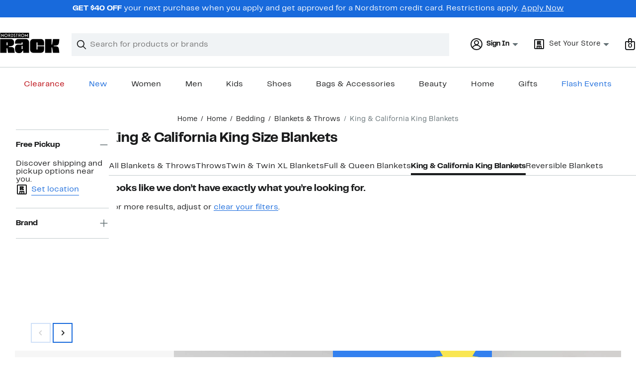

--- FILE ---
content_type: text/javascript
request_url: https://www.nordstromrack.com/static/nordstromrack/res/v3/488b79838d6748be.d5.js
body_size: 14233
content:
(self.__LOADABLE_LOADED_CHUNKS__=self.__LOADABLE_LOADED_CHUNKS__||[]).push([[3615],{93812:function(e,t,n){"use strict";n.d(t,{A:function(){return l}});var o=n(66544),r=n(30399);const s=e=>{const{dangerousDlsOverrides:t,size:n,svgPassThrough:s}=e,{tokens:a}=(0,r.u)(),l={small:a.NdlsSizeIconSmall,medium:a.NdlsSizeIconMedium,large:a.NdlsSizeIconLarge},i=n&&l[n]?l[n]:"";return o.createElement(e=>o.createElement("svg",{xmlns:"http://www.w3.org/2000/svg",width:"1em",height:"1em",fill:"none",viewBox:"0 0 24 24","data-testid":"svg_IconBookmarkFilled",...e},o.createElement("path",{fill:"#191A1B",d:"M3 3a2 2 0 0 1 2-2h14a2 2 0 0 1 2 2v17.81c0 1.915-2.316 2.874-3.67 1.52l-3.915-3.916a2 2 0 0 0-2.829 0L6.671 22.33C5.316 23.684 3 22.725 3 20.81z"})),{...s,...i&&{height:i,width:i},...t})},a=e=>{const{dangerousDlsOverrides:t,size:n,svgPassThrough:s}=e,{tokens:a}=(0,r.u)(),l={small:a.NdlsSizeIconSmall,medium:a.NdlsSizeIconMedium,large:a.NdlsSizeIconLarge},i=n&&l[n]?l[n]:"";return o.createElement(e=>o.createElement("svg",{xmlns:"http://www.w3.org/2000/svg",width:"1em",height:"1em",fill:"none",viewBox:"0 0 24 24","data-testid":"svg_IconBookmarkOutlined",...e},o.createElement("path",{fill:"#191A1B",fillRule:"evenodd",d:"M19 3H5v17.81q.002.053.008.063l.01.02c.01.014.034.038.075.055a.2.2 0 0 0 .091.014l.022-.007a.2.2 0 0 0 .05-.04L9.172 17a4 4 0 0 1 5.657 0l3.915 3.916a.2.2 0 0 0 .05.039l.022.007c.017.003.05.003.092-.014a.2.2 0 0 0 .074-.055l.01-.02a.2.2 0 0 0 .008-.064zM5 1a2 2 0 0 0-2 2v17.81c0 1.915 2.316 2.874 3.67 1.52l3.916-3.916a2 2 0 0 1 2.829 0l3.915 3.916c1.354 1.354 3.67.395 3.67-1.52V3a2 2 0 0 0-2-2z",clipRule:"evenodd"})),{...s,...i&&{height:i,width:i},...t})},l=e=>{const{isFilled:t,...n}=e;return o.createElement(e=>t?o.createElement(s,{...e}):o.createElement(a,{...e}),{...n})}},35484:function(e,t,n){"use strict";n.d(t,{A:function(){return s}});var o=n(66544),r=n(30399);const s=e=>{const{dangerousDlsOverrides:t,size:n,svgPassThrough:s}=e,{tokens:a}=(0,r.u)(),l={small:a.NdlsSizeIconSmall,medium:a.NdlsSizeIconMedium,large:a.NdlsSizeIconLarge},i=n&&l[n]?l[n]:"";return o.createElement(e=>o.createElement("svg",{xmlns:"http://www.w3.org/2000/svg",width:"1em",height:"1em",fill:"none",viewBox:"0 0 24 24","data-testid":"svg_IconChevronDown",...e},o.createElement("path",{fill:"#191A1B",d:"M17.707 9.793a1 1 0 0 0-1.414 0L12 14.086 7.707 9.793a1 1 0 0 0-1.414 1.414l5 5a1 1 0 0 0 1.414 0l5-5a1 1 0 0 0 0-1.414"})),{...s,...i&&{height:i,width:i},...t})}},3539:function(e,t,n){"use strict";n.d(t,{A:function(){return s}});var o=n(66544),r=n(30399);const s=e=>{const{dangerousDlsOverrides:t,size:n,svgPassThrough:s}=e,{tokens:a}=(0,r.u)(),l={small:a.NdlsSizeIconSmall,medium:a.NdlsSizeIconMedium,large:a.NdlsSizeIconLarge},i=n&&l[n]?l[n]:"";return o.createElement(e=>o.createElement("svg",{xmlns:"http://www.w3.org/2000/svg",width:"1em",height:"1em",fill:"none",viewBox:"0 0 24 24","data-testid":"svg_IconSearch",...e},o.createElement("path",{fill:"#191A1B",fillRule:"evenodd",d:"M10 1a9 9 0 1 0 5.618 16.032l5.675 5.675a1 1 0 0 0 1.414-1.414l-5.675-5.675A9 9 0 0 0 10 1m-7 9a7 7 0 1 1 14 0 7 7 0 0 1-14 0",clipRule:"evenodd"})),{...s,...i&&{height:i,width:i},...t})}},86440:function(e,t,n){"use strict";n.d(t,{A:function(){return d}});var o=n(9583),r=n.n(o),s=n(95428),a=n(54650),l=n(41961),i=n(44643),c=n(38418);function d(e){let{platformHelpers:t,headers:n,loggingContext:o,payload:d}=e;const{getState:u,helpers:m}=t,{fetch:p,logger:h}=m,{logging:g,loggerCategory:S}=o,{team:E}=g,{environment:{isMobileDevice:I,isProduction:N},shopper:{Id:f,SessionId:C}}=u(),{code:v,verifier:y,userRegistrationInfo:A}=d,b=new l.A({category:S,actionName:"authorizeV3",logger:h,logging:g,sessionId:C}),O=(0,i.n0)(u())+"v3/account",k={credentials:"same-origin",method:"POST",headers:(0,a.z)({isProduction:N,team:E,shopperObject:{preSignInShopperId:f,sessionId:C},logger:b,isMobileDevice:I,nordApiVersion:"3.0"}),body:JSON.stringify({...A,code:v,verifier:y})};k.headers=r()({},k.headers,n),b.request(k.headers,O,{preSignInShopperId:f}),k.headers["X-Nor-Clientid"]=(0,c.f)(E);const x=Date.now();return p(O,k).then(async e=>{const t=e.status,n=Date.now()-x;if(b.response(t,n,{preSignInShopperId:f}),202===t||400===t)return{status:t,...await e.json()};throw(0,s.R0)({status:t})}).catch(e=>{const{status:t}=e;return b.failedToFetchAuthorizeV3({preSignInShopperId:f}),{status:t,error:e}})}},76031:function(e,t,n){"use strict";n.d(t,{A:function(){return d}});var o=n(14944),r=n.n(o),s=n(66544),a=n(91290);var l=n(16202),i=n(85902);class c extends s.Component{componentDidMount(){const{isProd:e}=this.props;(e=>{const t=e?"https://js.afterpay.com/afterpay-1.x.js":"https://js.sandbox.afterpay.com/afterpay-1.x.js";if(document.querySelector("script[src*='//js.afterpay.com/afterpay']"))return;const n=document.createElement("script");n.setAttribute("type","text/javascript"),n.setAttribute("src",t),n.setAttribute("data-analytics-enabled",""),n.setAttribute("data-min","1.00"),n.setAttribute("data-max","4000.00"),n.setAttribute("async",""),document.body.appendChild(n)})(e)}render(){const{amount:e,badgeTheme:t,introText:n,logoType:o,modalTheme:r,shouldBoldPaymentAmount:a,shouldHideInfoIconLink:l,shouldIncludeInterestFreeText:i,shouldIncludeWithPreposition:c,shouldShowUpperLimit:d,size:u,isAfterpayRebrandEnabled:m}=this.props,p=m?"":"en_US-nordstrom";return s.createElement("afterpay-placement",{"data-amount":e,"data-badge-theme":t,"data-currency":"USD","data-intro-text":n,"data-locale":"en_US","data-logo-type":o,"data-modal-id":p,"data-modal-link-style":l?"none":"circled-info-icon","data-modal-theme":r,"data-payment-amount-is-bold":a,"data-show-with":c,"data-show-interest-free":i,"data-show-upper-limit":d,"data-size":u})}}r()(c,"defaultProps",{badgeTheme:"black-on-mint",introText:"or",logoType:"lockup",modalTheme:"mint",shouldBoldPaymentAmount:!1,shouldHideInfoIconLink:!1,shouldIncludeInterestFreeText:!0,shouldIncludeWithPreposition:!0,shouldShowUpperLimit:!0,size:"md"});var d=(0,a.Ng)(e=>({isAfterpayRebrandEnabled:(0,l.oL)(e),isProd:(0,i.AQ)(e)}))(c)},54755:function(e,t,n){"use strict";var o=n(66544),r=n(49912),s=n.n(r),a=n(86079),l=n(18396),i=n.n(l);t.A=e=>{let{className:t,handlePrimaryClick:n,handleSecondaryClick:r,hidePrimaryButton:l=!1,hideSecondaryButton:c=!1,isDisabled:d=!1,primaryText:u="Save & Continue",secondaryText:m="Cancel"}=e;return o.createElement("div",{className:s()(t,i().modalButtons)},!l&&o.createElement(a.A,{variant:"primary",size:"medium",isAnimated:!1,buttonPassThrough:{disabled:d,id:"modal-save",onClick:n,type:"button"}},u),!c&&o.createElement(a.A,{variant:"tertiary",size:"medium",isAnimated:!1,buttonPassThrough:{id:"modal-cancel",onClick:r,type:"button"}},m))}},19242:function(e,t,n){"use strict";var o=n(66544),r=n(49912),s=n.n(r),a=n(18396),l=n.n(a);const i=e=>{const{content:t,footer:n,id:r,includeExtraPadding:a=!0,isFixedFooter:i=!0,isVertical:c=!1}=e,d=Boolean(n);return o.createElement("div",{className:s()(l().wrapper,{[l().verticalWrapper]:c},{[l().extraHeightWrapper]:a}),id:r},o.createElement("div",{className:s()(l().content,{[l().hasFooter]:d&&a},{[l().extraPaddingContent]:a})},t),n&&o.createElement("div",{className:s()(l().footer,{[l().styledFooter]:!c},{[l().fixedFooter]:i})},n))};i.displayName="ModalWrapper",t.A=i},20338:function(e,t,n){"use strict";n.d(t,{AF:function(){return l},Fe:function(){return s},Rv:function(){return c},TA:function(){return a},Wc:function(){return r},Yl:function(){return u},ac:function(){return d},iU:function(){return i}});var o=n(87574);const r="mwp/checkout/set-is-checking-out-as-guest",s=(0,o.A)(r,e=>{let{isCheckingOutAsGuest:t,triggerText:n}=e;return{isCheckingOutAsGuest:t,triggerText:n}}),a="mwp/checkout/set-show-guest-checkout",l=(0,o.A)(a,e=>({showGuestCheckout:e})),i="mwp/checkout/hide-guest-checkout",c=(0,o.A)(i,e=>({hideGuestCheckout:e})),d="mwp/checkout/copy-shopping-bag",u=(0,o.A)(d,(e,t)=>({sourceShopperId:e,callback:t}))},88589:function(e,t,n){"use strict";n.d(t,{A:function(){return i}});var o=n(66544);let r=function(e){return e.Desktop="desktop",e.Mobile="mobile",e}({});var s=n(47950),a=n(98249),l=n.n(a);var i=e=>{let{view:t=r.Desktop}=e;return o.createElement(s.A,{className:l().errorMessage,view:t})}},30225:function(e,t,n){"use strict";n.d(t,{F:function(){return V}});var o=n(35589),r=n.n(o),s=n(34872),a=n.n(s),l=n(66544),i=n(91290),c=n(74264),d=n(10333),u=n(95799),m=n(66297),p=n(59812),h=n(38249),g=n(49912),S=n.n(g),E=n(957),I=n(61564),N=n(25549),f=n(27373),C=n.n(f);const v=l.memo(e=>{let{className:t,onNextClick:n,onPrevClick:o,selectedColorId:r,styleId:s,productName:a,isFetching:i,mediaShots:c,productImagePrevCopy:d,productImageNextCopy:u}=e;const[m,p]=(0,l.useState)(0),h=0===m,g=m===c.length-1;(0,l.useEffect)(()=>{p(0)},[r]),(0,l.useEffect)(()=>{i&&p(0)},[i]);return l.createElement("div",{id:`${s}-product-image`,className:`${t} ${C().productImage}`},c.length>0?l.createElement(l.Fragment,null,l.createElement("div",{className:C().imageContainer},l.createElement("img",{className:C().image,src:c[m]?.imageUrls?.desktop,alt:a})),l.createElement("div",{className:C().buttonContainer},l.createElement("button",{className:S()(C().arrow,{[C().disabled]:h}),onClick:e=>{h||(o&&o(e),p(e=>e-1))}},l.createElement("span",{className:C().hidden},d),l.createElement(E.A,{svgPassThrough:{className:C().leftIcon},size:"small"})),l.createElement("span",null,m+1," / ",c.length),l.createElement("button",{className:S()(C().arrow,{[C().disabled]:g}),onClick:e=>{g||(n&&n(e),p(e=>e+1))}},l.createElement("span",{className:C().hidden},u),l.createElement(I.A,{svgPassThrough:{className:C().rightIcon},size:"small"})))):null)});v.displayName="Product Image",v.defaultProps={productName:"",className:"",styleId:null,mediaShots:[],productImageNextCopy:"",productImagePrevCopy:""};const y=(0,i.Ng)(function(){const e=c.Ul?.makeGetSelectedFilter(N.O.color),t=d.$W?.makeGetFiltersOfType(N.O.color),n=d.$W?.makeGetStyleModel(),o=e=>d.$W?.makeGetModuleFromContainerByHeading("selling_essentials_copy",e),r=o("product_image_prev"),s=o("product_iamge_next");return(o,a)=>{const l=n(o,a),i=l?.productName,c=t(o,a)?.byId,u=Object.values(c||{})?.find(e=>e?.isDefault),m=e(o,a)||u;return{productName:i,isFetching:o?.stylesById?.fetch?.isFetching,selectedColorId:m,mediaShots:d.$W?.makeGetMediaShotsByColor(m)(o,a),productImagePrevCopy:r(o,a)?.text,productImageNextCopy:s(o,a)?.text}}},null)(v);var A=y,b=n(8075),O=n(17023),k=n.n(O);const x=l.memo(e=>{let{gallerySlot:t,buyPackSlot:n,recommendationsShelfSlot:o,headerSlot:r,pagination:s}=e;return l.createElement("div",{className:t?k().grid:k().gridNoGallery},s,r?l.createElement("div",{className:k().headerSlot},r):null,t?l.createElement("div",{className:k().gallerySlot},t):null,l.createElement("div",{className:k().buyPackSlot},n),o?l.createElement("div",{className:k().recommendationsShelfSlot},o):null)});var P=n(55448),M=n(85902),L=n(88589);const _="next",T="prev";var R=n(60963),D=n.n(R);const w=l.memo(e=>{let{onNextClick:t,onPrevClick:n,paginationDirection:o,styleId:r,styleIds:s}=e;const a=(0,i.wA)();if(!s?.length)return null;const d=s.indexOf(null!=r?r:""),u=0===d,m=d===s.length-1,p=o===T,h=o===_,g=p&&0===d||h&&d===s?.length-1,N=p?D().leftIcon:D().rightIcon,f=p?()=>l.createElement(E.A,{size:"medium",svgPassThrough:{className:N}}):()=>l.createElement(I.A,{size:"medium",svgPassThrough:{className:N}});return l.createElement("button",{className:S()(D().arrow,{[D().left]:p,[D().right]:h,[D().disabled]:g}),onClick:p?e=>{if(u)return;const t=s[d-1];n?.(e),a((0,c.Jf)({styleId:t}))}:e=>{if(m)return;const n=s[d+1];t?.(e),a((0,c.Jf)({styleId:n}))}},l.createElement(f,null))});var B=n(72815),F=n.n(B);const G=d.$W?.makeGetStyleModel(),U=c.Ul?.makeGetShopperAuthenticationState(),z=d.$W?.makeGetIsAvailable(),H=d.$W?.makeGetIsPASEligible(),V=l.memo(e=>{let{consumerId:t,styleId:n,onSeeFullDetailsClick:o,defaultFilterSelections:s,recommendationsShelfSlot:g=null,headerSlot:S=null,styleIds:E,layout:I=h.vX.MINI_PDP}=e;const N=(0,l.useRef)(),f=(0,u.A)(),C=(0,m.R)(),v=(0,i.wA)(),y=(0,i.d4)(e=>G(e,{styleId:n,consumerId:t})),O=y?.consumers?.includes(t),k=!r()(y)&&O,R=(0,i.d4)(e=>e.stylesById.fetch.isFetching),D=(0,i.d4)(e=>e.stylesById.fetch.fetchError),B=(0,i.d4)(e=>U(e)),V=(0,i.d4)(e=>z(e)),W=(0,i.d4)(e=>H(e)),$=(0,i.d4)(e=>"NORDSTROM_RACK"===(0,M.RS)(e));return(0,l.useEffect)(()=>{a()(s,N.current)||(N.current=s,k&&null!==n&&v((0,c.bz)(s,{consumerId:t,styleId:n})))},[k,s,t,n,v]),(0,l.useEffect)(()=>{k||v((0,d.k8)({styleId:n,consumerId:t,defaultFilterSelections:s}))},[n,t,k]),(0,l.useEffect)(()=>{const e=B===P.A.AUTHENTICATED||B===P.A.REGISTERED;n&&e&&V&&!$&&W&&k&&v((0,c.$4)(null,{consumerId:t,styleId:n}))},[n,t,B,V,$,W,v,k]),(0,l.useEffect)(()=>{n&&!R&&r()(D)&&k&&(f(t,n),C(t,n))},[R,f,C,n,t,D,k]),r()(D)||R?R?l.createElement("div",{className:F().loading},l.createElement(p.A,{size:"medium",visible:R})):n?l.createElement("div",{id:"mini-pdp"},l.createElement(x,{pagination:E&&I!==h.vX.SIMPLIFIED_MINI_PDP?l.createElement(l.Fragment,null,l.createElement(w,{paginationDirection:T,styleId:n,styleIds:E}),l.createElement(w,{paginationDirection:_,styleId:n,styleIds:E})):null,headerSlot:S,gallerySlot:I!==h.vX.SIMPLIFIED_MINI_PDP?l.createElement(A,{styleId:n,consumerId:t}):null,buyPackSlot:l.createElement(l.Fragment,null,l.createElement("div",{className:F().bottomSpace5},l.createElement(b.w,{consumerId:t,styleId:n,layout:I,onSeeFullDetailsClick:o}))),recommendationsShelfSlot:g})):null:l.createElement(L.A,null)});V.displayName="MiniPdpContent"},1534:function(e,t,n){"use strict";var o=n(94677),r=n.n(o),s=n(14944),a=n.n(s),l=n(49912),i=n.n(l),c=n(55470),d=n.n(c),u=n(66544),m=n(68909),p=n.n(m);class h extends u.Component{constructor(e,t){super(e,t),a()(this,"onChange",e=>{const{onChange:t}=this.props;this.setState({checked:!this.state.checked}),d()(t)&&t(e)}),a()(this,"handleMounted",e=>{this.inputElement=e}),this.state={checked:this.props.checked,disabled:this.props.disabled,isPuppet:this.props.isPuppet}}componentDidUpdate(){this.props.isPuppet&&this.state.checked!==this.props.checked&&this.setState({checked:this.props.checked})}render(){const{children:e,className:t,isPuppet:n,...o}=this.props,s=(this.props["data-element"],e.constructor===Array),a=i()(t,p().checkbox,{[p()[t]]:!!p()[t],[p().subcopy]:s,[p().disabled]:this.state.disabled}),l=s?e[0]:e,c=s?e.slice(1):null;let d=u.createElement("label",{className:a},u.createElement("input",r()({},o,{checked:this.state.checked,disabled:this.state.disabled,onChange:this.onChange,ref:this.handleMounted,type:"checkbox"})),u.createElement("p",null,l));return s&&(d=u.createElement("div",{className:p().checkboxWrapper},d,c)),d}}h.defaultProps={checked:!1,disabled:!1,isPuppet:!1},t.A=h},79791:function(e,t,n){"use strict";n.d(t,{A:function(){return S}});var o=n(94677),r=n.n(o),s=n(14944),a=n.n(s),l=n(49912),i=n.n(l),c=n(28989),d=n(66544),u=n(58060),m=n.n(u);class p extends d.Component{render(){const{children:e,className:t,status:n}=this.props,o=i()(m().label,t);return e?"error"===n?d.createElement("div",{className:m().errorLabelWrapper},d.createElement(c.A,{size:"medium",svgPassThrough:{className:m().labelError}}),d.createElement("span",{className:o},e)):d.createElement("span",{className:o},e):null}}const h="dropdown-menu",g=h+"-select";class S extends d.Component{constructor(e){super(e),a()(this,"handleChange",e=>{this.setSelected(e.target.value),"function"==typeof this.props.onChange&&this.props.onChange(e)}),this.state={selected:e.selected||e.value},this._dropDown=d.createRef()}componentDidUpdate(){this.props.value!==this.state.selected&&this.setSelected(this.props.value)}setSelected(e){this.setState({selected:e})}render(){const{children:e,className:t,disabled:n,isHorizontal:o,label:s,message:a,status:l,...c}=this.props,u=(i()(h,this.props["data-element"]),i()(m().select,m().input,t,{[m().horizontal]:o,[m().error]:"error"===l}));i()(g,this.props["data-element"]?this.props["data-element"]+"-select":"");return d.createElement("label",{className:u},d.createElement(p,{status:l},s),d.createElement("select",r()({},c,{disabled:n,ref:this._dropDown,onChange:this.handleChange,value:this.state.selected,className:m().dropDownSelect}),e),a&&d.createElement("p",{className:m().message},a))}}},24547:function(e,t,n){"use strict";n.d(t,{A:function(){return a}});var o=n(94677),r=n.n(o),s=n(66544);class a extends s.Component{render(){const{children:e,value:t,...n}=this.props;return s.createElement("option",r()({},n,{value:t||e}),e)}}},36841:function(e,t,n){"use strict";n.d(t,{A:function(){return R}});var o=n(23451),r=n(49912),s=n.n(r),a=n(24547),l=n(79791),i=n(46272),c=n(66544),d=n(53389),u=n.n(d);var m=()=>{const e=c.createElement("p",{className:u().questions},c.createElement("span",null,"Questions about international shipping? "),c.createElement(o.A,{href:"/c/international-orders",target:"_blank"},"Get more details"),c.createElement("span",null," or "),c.createElement(o.A,{href:"/c/customer-service",target:"_blank"},"contact us"),"."),t=c.createElement("div",null,c.createElement("p",null,c.createElement("strong",null,"A few things to know:")),c.createElement("ul",null,c.createElement("li",null,"Prices and payment are shown in your local currency."),c.createElement("li",null,"International shipping costs are based on your items, shipping method and destination."),c.createElement("li",null,"All taxes and duties are prepaid and shown at Checkout—there are no surprise charges at delivery!")),e);return c.createElement("section",{className:s()(u().pricingInfo,u().modalContent)},t)},p=n(91290),h=n(22108),g=n(94621),S=n(6364),E=n(47952),I=n(82859),N=n(62573),f=n.n(N),C=n(23501),v=n(65778),y=n(84613);const A={INTERNATIONAL_SHIPPING:{PREFIX:"InternationalShipping",GLOBAL_HEADER:"Global",GLOBAL_FOOTER:"GlobalFooter",FOOTER_NAVIGATION:"FooterNavigation",NAVIGATION:"Navigation",SHIPPING_COUNTRY:"ShippingCountry",LINK:"Link",MODAL:"Modal",SAVE:"Save"}},b="NAVIGATION",O=e=>{let{value:t,businessEventLogger:n,state:o}=e;return(0,C.Ay)({action:v.A.click,element:{id:f()([A.INTERNATIONAL_SHIPPING.GLOBAL_HEADER,A.INTERNATIONAL_SHIPPING.PREFIX,A.INTERNATIONAL_SHIPPING.MODAL,A.INTERNATIONAL_SHIPPING.SAVE]).join("/"),type:y.A.button,value:t},feature:b},n,o)};var k=()=>{const e=(0,c.useContext)(I.A),t=(0,p.Pj)();return{internationalShippingModalClickBusinessEvent:(0,c.useCallback)(n=>{let{value:o}=n;if(!e||!t||!o)return;const r=t.getState(),[s,a]=O({value:o,businessEventLogger:e,state:r});e.logBusinessEvent(s,a)},[t,e])}},x=n(74245);const P=(0,n(81255).A)((e,t,n)=>(0,x.A)({elements:e,feature:b},t,n),{observer:{threshold:.5}});var M=e=>P({id:[A.INTERNATIONAL_SHIPPING.GLOBAL_HEADER,A.INTERNATIONAL_SHIPPING.PREFIX,A.INTERNATIONAL_SHIPPING.MODAL,A.INTERNATIONAL_SHIPPING.SAVE].join("/"),type:y.A.button,value:e});var L=(0,p.Ng)(e=>({config:e?.config,internationalShipping:e?.internationalShipping,isMobile:e?.environment?.viewport?.isXXSmallToXSmall}),(e,t)=>({internationalShippingCloseShippingModal:t=>e((0,E.cp)(t)),shopperSetInternationalShipping:t.shopperSetInternationalShipping||(t=>e((0,S.QV)(t)))}))(e=>{let{config:t,isMobile:n,internationalShipping:o,internationalShippingCloseShippingModal:r,shopperSetInternationalShipping:s}=e;const{selectedCountryCode:a,selectedCurrencyCode:l,selectedCountryName:i,selectedCurrencyName:d}=o,u="Save",m=(0,c.useContext)(g.A),{internationalShippingModalClickBusinessEvent:p}=k(),S=M(u);return c.createElement(c.Fragment,null,c.createElement(h.A,{ref:S,onClick:()=>{p({value:u}),m.logGtmEvent({event:"country_select","selected_country":a,link:{text:u,url:document.location.href}}),s({countryCode:a,currencyCode:l,countryName:i,currencyName:d,operatingCountryCode:t.operatingCountryCode}),r(),n||setTimeout(()=>{window.scrollTo(0,0)},500)},primary:!0,type:"button",width:n?h.A.WIDTH.FULL:h.A.WIDTH.AUTO},u))}),_=n(53515),T=n(46324);var R=(0,p.Ng)(e=>({internationalShipping:e?.internationalShipping,isMobile:e?.environment?.viewport?.isXXSmallToXSmall}),e=>({internationalShippingCloseShippingModal:t=>e((0,E.cp)(t)),internationalShippingSelectShippingCountry:t=>e((0,E.X$)(t))}))(e=>{let{isMobile:t,internationalShipping:n,internationalShippingCloseShippingModal:r,internationalShippingSelectShippingCountry:d}=e;const{isInternationalShippingModalVisible:p,isFetching:h,selectedCountryCode:g,selectedCurrencyCode:S}=n,I=e=>{e.preventDefault(),d({countryCode:E.T1,countryName:E.hL,currencyCode:E.Oc,currencyName:E.Aq})};return c.createElement(i.A,{visible:p,hideModal:r,width:t?void 0:"840px",columns:t?4:void 0,className:u().internationalShippingModal},c.createElement(_.A,null,c.createElement("section",{className:s()(u().countryForm,u().modalContent)},c.createElement(T.A,{as:"h3",elementPassThrough:{className:u().heading,id:"modalTitle"}},"We ship internationally"),c.createElement("div",{className:u().formContent},c.createElement("p",{id:"modalDescription"},"Nordstrom ships to over 200 countries/regions worldwide through our delivery partner EWS."),c.createElement("form",{action:"",method:"post"},c.createElement("div",{className:u().shippingCountryField},c.createElement(l.A,{disabled:h,label:"Ship to",value:g,onChange:e=>{const{value:t,options:n,selectedIndex:o}=e.target,r=n[o];d({countryCode:t,countryName:r.getAttribute("data-country-name"),currencyCode:r.getAttribute("data-currency-code"),currencyName:r.getAttribute("data-currency-name")})}},n?.countries?.map(e=>c.createElement(a.A,{key:e.countryName,value:e.countryCode,"data-country-name":e.countryName,"data-currency-code":e.currencyCode,"data-currency-name":e.currencyName},e.countryName)))),c.createElement("div",{className:u().shippingCurrencyField},c.createElement(l.A,{disabled:!0,label:"Shop in",value:S},n?.currencies?.map(e=>c.createElement(a.A,{key:e.currencyName,value:e.currencyCode,"data-currency-name":e.currencyName},`${e.currencyName} (${e.currencyCode})`)))),"US"===n?.selectedCountryCode?null:c.createElement("div",null,c.createElement("span",null,"Or "),c.createElement(o.A,{href:"#",onClick:I,className:u().resetLink},"ship to a U.S. address")),c.createElement("div",null,c.createElement(L,null),c.createElement(o.A,{className:u().cancelButton,href:"#",onClick:e=>{e.preventDefault(),r()}},"Cancel"))))),c.createElement(m,{country:g})))})},59812:function(e,t,n){"use strict";n.d(t,{C:function(){return d}});var o=n(14944),r=n.n(o),s=n(49912),a=n.n(s),l=n(66544),i=n(86756),c=n.n(i);const d=Object.freeze({NONE:"unstyled",PRIMARY:"primary"});class u extends l.Component{constructor(e){super(e),r()(this,"handleTransitionEnd",()=>{this.state.isHiding&&this.setState({isHiding:!1})}),this.state={isHiding:!1}}UNSAFE_componentWillReceiveProps(e){return this.props.visible&&!e.visible?this.setState({isHiding:!0}):e.isVisible&&this.setState({isHiding:!1}),!0}render(){const{size:e,visible:t,className:n,theme:o}=this.props,{isHiding:r}=this.state,s=a()(c().loadingSpinner,c()[o],n,{[c().hidden]:r,[c().visible]:t,[c()[e]]:""!==e});return l.createElement("div",{className:s,onTransitionEnd:this.handleTransitionEnd},l.createElement("div",{className:c().icon},l.createElement("div",{className:c().wrapper},l.createElement("div",{className:c().spinner}))))}}u.defaultProps={size:"",visible:!1,theme:d.NONE},t.A=u},40830:function(e,t,n){"use strict";n.d(t,{W4:function(){return o},jr:function(){return s},k0:function(){return r},ks:function(){return a}});const o={CANNOT_ENCRYPT_FIELD:"875",FAILURE:"889",GENERIC_TOKEN_ERROR:"898",MERCHANT_UNAUTHORIZED:"879",PAYPAGE_ID_EXPIRED:"878",PAYPAGE_ID_INVALID:"877",PAYPAGE_SIGNATURE_VERIFICATION_FAILED:"888",REPORT_GROUP_INVALID:"880",SECONDARY_PAYPAGE_REQUEST_INVALID_MERCHANT:"887"},r={FRAME_LOAD_ERROR_CSS:"885",FRAME_LOAD_ERROR_HTML:"884"},s={ACCOUNT_NUMBER_INVALID_MOD10:"871",ACCOUNT_NUMBER_TOO_SHORT:"872",ACCOUNT_NUMBER_TOO_LONG:"873",ACCOUNT_NUMBER_NOT_NUMERIC:"874",ACCOUNT_NUMBER_INVALID:"876",CVV_NOT_NUMERIC:"881",CVV_TOO_SHORT:"882",CVV_TOO_LONG:"883",EXPIRATION_DATE_INVALID:"886",EXPIRATION_MONTH_INVALID:"886-month",EXPIRATION_YEAR_INVALID:"886-year",PIN_MISSING_OR_TOO_SHORT:"893",PIN_TOO_LONG:"894"},a={SUCCESS:"870",...o,...r,...s}},22701:function(e,t,n){"use strict";n.r(t),n.d(t,{"default":function(){return be}});var o=n(66544),r=n(53556),s=n(36841),a=n(94677),l=n.n(a),i=n(14944),c=n.n(i),d=n(98943),u=n.n(d),m=n(99063),p=n.n(m),h=n(91290),g=n(22300),S=n.n(g),E=n(86079),I=n(27912),N=n(53515),f=n(46272),C=n(90064),v=n(76863),y=n.n(v),A=n(45872),b=n(95158),O=n(46324),k=n(3539);const x=/^[0-9][0-9][0-9][0-9][0-9]$/,P=/^[A-Z][0-9][A-Z] [0-9][A-Z][0-9]$/,M=(e,t,n)=>{let o=n.emptyPostalCode;if(t&&t.length)if("CA"===e)o=((e,t)=>"string"!=typeof e?t.invalidPostalCode:P.test(e)?void 0:x.test(e)?t.foreignPostalCode:t.invalidPostalCode)(t,n);else o=((e,t)=>"string"!=typeof e?t.invalidPostalCode:x.test(e)?void 0:P.test(e)?t.foreignPostalCode:t.invalidPostalCode)(t,n);return o};var L=n(57786),_=n(49912),T=n.n(_);class R extends o.Component{constructor(e){super(e),c()(this,"handleSearchButtonClick",e=>{e.preventDefault();const{countryCode:t,copy:{errors:n},postalCodeSearchSubmit:o}=this.props,r=this.postalCodeInputRef.current.inputElement.value,s=M(t,r,n);s?this.validationFailure(s):o({postalCode:r})}),c()(this,"handleCurbsideLinkClick",()=>this.props.selectionModalCloseAndConfirm()),c()(this,"handleTextInputChange",()=>{this.state.validationError&&this.validationClear()}),c()(this,"handlePostalCodeInputMounted",e=>{this.postalCodeInput=e}),this.postalCodeInputRef=o.createRef(),this.state={validationError:null}}validationClear(){this.setState({validationError:null})}validationFailure(e){this.setState({validationError:e})}render(){const{copy:{findStoreSetLocation:e,postalCodePlaceholder:t,setLocationgHeading:n},storeLocationService:r,geoLocationPostalCode:s,selectionModalValidationFailiure:a,selectionModalValidationSuccess:l,postalCode:i}=this.props,c=null!==this.state.validationError,d=r.status===L.Xe.FAILURE,u=c||d;u?a():l();const m=c?this.state.validationError:d?r.statusData.error:null;return o.createElement("section",{className:y().storeSearch},o.createElement(O.A,{as:"h3",elementPassThrough:{className:y().storeSearchHeader}},n),o.createElement("p",{className:y().searchSetLocation},e),o.createElement("form",{onSubmit:this.handleSearchButtonClick},o.createElement(A.Ay,{"aria-invalid":!!u,className:T()(y().searchPostalCode,{[y().error]:u}),controlStatus:!0,defaultValue:i||s,maxlength:7,name:"postalCode",formatter:b.g,onChange:this.handleTextInputChange,placeholder:t,ref:this.postalCodeInputRef}),o.createElement("button",{type:"submit",className:T()(y().saveButton,{[y().error]:u})},o.createElement(k.A,{size:"small"}))),u?o.createElement("div",{className:T()(y().error,y().errorContainer)},Array.isArray(m)?m.map(e=>"object"==typeof e?o.createElement("a",{className:y().errorLink,href:e.linkUrl},e.linkText):e):[m]):null)}}var D=R,w=n(7944),B=n(34505),F=n(42848),G=n(44232),U=n(75594),z=n(77126),H=n.n(z);const V="store-location-list-store-option",W=/\s+/;class $ extends o.Component{constructor(e){super(e),c()(this,"handleShowMoreClick",()=>{this.setState({shouldShowAllStores:!0})}),c()(this,"handleSelectedStoreOptionChange",e=>{this.setState({selectedStoreOption:e.target.value})}),c()(this,"renderStoreOption",e=>{const{copy:t,device:n,selectionModalStoreAndMarketSelect:r,storeSelectionModal:{selectedLocalMarketId:s,storesById:a},isNordstromRack:l}=this.props,i=a[e],c=([V,...i.shortName.toLowerCase().split(W)].join("-"),n.isMobileDevice?"large":"medium");return o.createElement(G.A,{className:H().storeListOption,key:`radio-button-${e}`,onChange:()=>{r({selectedLocalMarketId:s,selectedStoreIds:[e]})},size:c,value:e},o.createElement("div",{className:H().radioButtonLabel},o.createElement("p",{className:H().storeText},o.createElement("span",{className:H().logo},l?o.createElement(w.A,{size:"small",isFilled:!0}):o.createElement(B.A,{size:"small",isFilled:!0})),o.createElement("span",{className:H().storeName},i.shortName),o.createElement("span",{className:H().distance},(e=>`${Math.floor(10*e.distance)/10} ${e.unit}.`)(i))),!l&&i?.hasCurbsidePickup&&o.createElement("label",{className:H().labelWithIcon},o.createElement(F.A,{size:"small",svgPassThrough:{className:H().icon}}),t.curbsideLabel)))}),c()(this,"render",()=>{const{copy:e,storeSelectionModal:{postalCode:t,storeIds:n},shipToStoreBlockList:r}=this.props,{shouldShowAllStores:s}=this.state;let a=n;if(""!==r&&Array.isArray(n)){const e=r.split(",");a=n.filter(t=>e.indexOf(t.toString())<0)}const l=s?a:a.slice(0,3),i=!s&&a.length>3;return o.createElement(o.Fragment,null,o.createElement(U.A,{key:`radio-button-group-${t}`,onChange:this.handleSelectedStoreOptionChange,value:this.state.selectedStoreOption,className:H().buttonGroup},l.map(this.renderStoreOption)),i?o.createElement(I.A,{buttonPassThrough:{className:H().showMoreLink,onClick:this.handleShowMoreClick}},e.showMoreLink):"")});const{storeSelectionModal:{selectedStoreIds:t,storeIds:n}}=e,r=t.length>0?t[0]:n[0];this.state={selectedStoreOption:r,shouldShowAllStores:!1}}}var X=$,j=n(21518),Y=n.n(j),J=n(15306),K=n(82859);var q=()=>{const e=(0,o.useContext)(K.A),t=(0,h.Pj)();return(0,o.useCallback)(n=>{if(!e||!t||!n)return;const o=t.getState(),[r,s]=(0,L.D_)(n,e,o);e.logBusinessEvent(r,s)},[t,e])};class Z extends o.Component{constructor(){super(...arguments),c()(this,"getChanges",()=>{const{currentLocations:e,storeSelectionModal:t,storeLocationService:n}=this.props,o=n.status===L.Xe.FAILURE,r=t.storeIds.length>0,s=o&&!r,a=t.localMarketIds.length>0&&t.localMarketIds.includes(t.selectedLocalMarketId),l=s||a?t.selectedLocalMarketId:"",i=e.selectedLocalMarketId!==l,c=!u()(e.selectedStoreIds.slice().sort(),t.selectedStoreIds.slice().sort()),d={};return(t.postalCode!==e.postalCode||!u()(t.storeIds,e.storeIds)||!u()(t.localMarketIds,e.localMarketIds))&&Object.assign(d,{postalCode:t.postalCode,storeIds:t.storeIds,storesById:t.storesById,localMarketIds:t.localMarketIds,localMarketsById:t.localMarketsById,promisesByStoreId:t.promisesByStoreId}),i&&(d.selectedLocalMarketId=l),c&&(d.selectedStoreIds=t.selectedStoreIds),d}),c()(this,"handleCloseDetailsModal",()=>{this.props.detailsModalClose()}),c()(this,"handleCloseSelectionModal",()=>{const{copy:{saveStoreSuccessMessage:e},device:{isMobileDevice:t},selectionModalCloseAndConfirm:n,showNotification:o,logSetYourLocationEngagement:r,storeSelectionModal:{storesById:s,selectedStoreIds:a}}=this.props,l=this.getChanges(),i=l.selectedStoreIds?l.selectedStoreIds[0]:a[0],c=s[i]?.shortName;r(c),n({...l}),setTimeout(()=>{o({type:"success",alignment:t?"left":"center",message:e})},250)}),c()(this,"handleCancelSelectionModal",()=>{this.props.selectionModalCloseAndCancel()}),c()(this,"renderStoreList",()=>{const{copy:e,device:t,selectionModalStoreAndMarketSelect:n,storeSelectionModal:r,isNordstromRack:s,shipToStoreBlockList:a}=this.props;return o.createElement(X,{copy:e,device:t,key:`store-mode-modal-${r.postalCode}`,selectionModalStoreAndMarketSelect:n,storeSelectionModal:r,isNordstromRack:s,shipToStoreBlockList:a})}),c()(this,"renderShopButton",()=>{const{copy:{setLocationButtonLabel:e}}=this.props;return o.createElement(E.A,{variant:"primary",size:"medium",buttonPassThrough:{key:"set-your-store",className:Y().shopButton,onClick:this.handleCloseSelectionModal}},e)}),c()(this,"renderCancelButton",()=>{const{copy:{cancelButtonLabel:e}}=this.props;return o.createElement(I.A,{buttonPassThrough:{key:"cancel",className:Y().cancelButton,onClick:()=>this.handleCancelSelectionModal()}},e)}),c()(this,"renderButtons",()=>o.createElement("div",{key:"buttons",className:Y().buttons},this.renderShopButton(),this.renderCancelButton())),c()(this,"renderStoreSearchView",()=>{const{countryCode:e,copy:t,geoLocationPostalCode:n,postalCodeSearchSubmit:r,selectionModalCloseAndConfirm:s,selectionModalValidationSuccess:a,selectionModalValidationFailiure:l,storeLocationService:i,storeSelectionModal:{storeIds:c,postalCode:d,hasError:u}}=this.props;return o.createElement(o.Fragment,null,o.createElement(D,{copy:t,countryCode:e,geoLocationPostalCode:n,postalCode:d,postalCodeSearchSubmit:r,selectionModalCloseAndConfirm:s,selectionModalValidationFailiure:l,selectionModalValidationSuccess:a,storeLocationService:i}),!u&&c&&c.length?[this.renderStoreList(),this.renderButtons()]:this.renderCancelButton())}),c()(this,"renderStoreDetailsView",()=>{const{copy:e,storeDetailsService:t,selectedStore:n,selectionModalOpen:r,detailsModalClose:s,isNordstromRack:a}=this.props;return o.createElement(C.y,{copy:e,storeDetailsService:t,selectedStore:n,selectionModalOpen:r,detailsModalClose:s,isNordstromRack:a})})}render(){const{device:e,selectedStore:t,storeSelectionModal:n,storeDetailsModal:r}=this.props,s=e.isMobileDevice?"335px":"420px",a=r.isOpen||n.isOpen,l=r.isOpen&&t;return o.createElement(f.A,{hideModal:l?this.handleCloseDetailsModal:this.handleCancelSelectionModal,visible:a,width:s},o.createElement(N.A,{as:"div"},l?this.renderStoreDetailsView():this.renderStoreSearchView()))}}Z.contextTypes={environment:S().shape({viewport:S().shape({isXXSmallToXSmall:S().bool})})},Z.defaultProps={selectionModalCloseAndCancel:p()};var Q,ee=(0,h.Ng)(J.X,J.o)((Q=Z,e=>{const t=q();return o.createElement(Q,l()({},e,{logSetYourLocationEngagement:t}))})),te=n(17534),ne=n(74264),oe=n(38249),re=n(30225),se=n(88589);const ae=ne.Ul?.makeGetMiniPdp();var le=()=>{const e=(0,h.wA)(),{styleId:t,isMiniPdpVisible:n,consumerId:r,styleIds:s,defaultFilterSelections:a,isSimplifiedMiniPdp:l}=(0,h.d4)(e=>ae(e));if(!t||!n||!r)return null;const i=()=>e((0,ne.B9)({isMiniPdpVisible:!1,styleId:t,consumerId:r}));return o.createElement(f.A,{visible:n,hideModal:i,enablePropogationOnContentClick:!0,maxWidth:l?"446px":"727px"},o.createElement(te.A,{fallbackUI:o.createElement(se.A,null)},o.createElement(re.F,{consumerId:r,styleId:t,onSeeFullDetailsClick:i,styleIds:s,defaultFilterSelections:a,layout:l?oe.vX.SIMPLIFIED_MINI_PDP:oe.vX.MINI_PDP})))},ie=n(45347),ce=n(2825),de=n(6364),ue=n(85902),me=n(67545),pe=n(48631),he=n(39329),ge=n(52445),Se=n(54299),Ee=n(54722);var Ie=function(e){let t=arguments.length>1&&void 0!==arguments[1]&&arguments[1];return e===Ee.l_.NORDSTROM?t?Ee.fA.GLADLY_NORD_PROD:Ee.fA.GLADLY_NORD_NONPROD:e===Ee.l_.NORDSTROMRACK?t?Ee.fA.GLADLY_RACK_PROD:Ee.fA.GLADLY_RACK_NONPROD:void 0},Ne=n(95532);var fe=e=>{let{isMobileDevice:t,isProduction:n,channelBrand:r,shouldSuppressChat:s,logger:a}=e;const l=Ie(r,n),i=n?Ee.UA.PROD:Ee.UA.STAGING,c=(0,o.useCallback)(e=>{(0,Ne._3)(Ee.nv,e)},[]);return(0,o.useEffect)(()=>{if(s)c(!1);else if(c(!0),!document.getElementById("gladly-chat"))return l&&(window.gladlyConfig={appId:l}),(0,Ne.Zu)({id:"gladly-chat",type:"text/javascript",src:"",text:i,defer:!0,logger:a}),t&&(0,Ne.sv)(Ee.lO.GLADLY),()=>{const e=document.getElementById("gladly-chat");e&&e.remove()}},[n,l,t,i,s,c,a]),null};var Ce=e=>{let{isMobileDevice:t,isProduction:n,channelBrand:r,sierraGreeting:s,shouldSuppressChat:a,shopper:l,authenticatedState:i,logger:c,environment:d}=e;const u=void 0,m=r===Ee.l_.NORDSTROM,p=(0,o.useCallback)(e=>{(0,Ne._3)(Ee.Im,e)},[]);return(0,o.useEffect)(()=>{if(a)return void p(!1);p(!0);const e=m?"#000000":"#137993",o=m?Ee.Zr:Ee.mA,u=`data:image/svg+xml,${encodeURIComponent(Ee.id)}`,h=Object.keys(Ee.Ow).find(e=>Ee.Ow[e]===i)||"ANONYMOUS";if(!(0,Ne.Zu)({id:Ee.uL.GLOBAL_VAR,text:`window.sierraConfig = {\n                variables: {\n                    SOURCE: ${JSON.stringify(r)},\n                    AUTH_STATUS: ${JSON.stringify(h)},\n                    DEFAULT_TOKEN_LIFESPAN: ${JSON.stringify(String("20"))},\n                    ${l?.Id?`USER_ID: ${JSON.stringify(String(l.Id))},`:""}\n                    ${l?.RemoteIp?`CHAT_CLIENT_IP: ${JSON.stringify(l.RemoteIp)},`:""}\n                    ${d?.userAgent?`CHAT_USER_AGENT: ${JSON.stringify(d.userAgent)},`:""}\n                },\n                secrets: {\n                    AUTH_TOKEN: ${JSON.stringify("")},\n                },\n                display: "corner",\n                persistence: "cookie",\n                logoSVG: ${JSON.stringify(o)},\n                colors: {\n                    titleBar: ${JSON.stringify(e)}\n                },\n                ${s?`customGreeting: ${JSON.stringify(s)},`:""}\n                customStyle: {\n                    borderRadius: "8px",\n                    borderWidth: "1px",\n                    borderColor: ${JSON.stringify(e)}\n                },\n                launcher: {\n                    icon: {\n                        url: ${JSON.stringify(u)},\n                        width: 24,\n                        height: 24,\n                        alt: "Chat Icon"\n                    },\n                    text: "",\n                    backgroundColor: "#fff",\n                    hoverBackgroundColor: "#fff",\n                    borderColor: ${JSON.stringify(e)},\n                    hoverBorderColor: ${JSON.stringify(e)},\n                    textColor: "#000",\n                    hoverTextColor: "#000",\n                    customStyle: {\n                        borderRadius: "4px",\n                        bottom: ${JSON.stringify(t?"85px":"revert-layer")}\n                    }\n                }\n            };`,logger:c}))return;const g=window;return g.sierra?.cleanup&&g.sierra?.init&&g.sierraConfig?(g.sierra.cleanup(),g.sierra.init(g.sierraConfig)):(0,Ne.Zu)({id:Ee.uL.AGENT_SCRIPT,type:"module",src:`https://sierra.chat/agent/${m?n?Ee.fA.SIERRA_NORD_PROD:Ee.fA.SIERRA_NORD_NONPROD:n?Ee.fA.SIERRA_RACK_PROD:Ee.fA.SIERRA_RACK_NONPROD}/embed`,logger:c}),()=>{const e=[],t=Object.values(Ee.uL);t.forEach(t=>{const n=document.getElementById(t);n&&e.push(n)}),e.forEach(e=>{e?.remove()}),(0,Ne.iq)(t)}},[n,t,r,m,a,s,p,c,l?.Id,l?.RemoteIp,u,i,d?.userAgent]),null};class ve extends o.Component{constructor(e){super(e),this.state={hasError:!1}}static getDerivedStateFromError(){return{hasError:!0}}componentDidCatch(e,t){const{logger:n}=this.props;(0,Ne.Gi)({logger:n,errorString:"React render code has thrown an exception",error:e,errorInfo:t.componentStack,component:"ChatErrorBoundary"})}render(){return this.state.hasError?null:this.props.children}}var ye=e=>{let{children:t}=e;const{logger:n}=(0,pe.X)();return o.createElement(ve,{logger:n},t)};var Ae=()=>{const e=(0,h.d4)(ce.H6),t=(0,h.d4)(ue.AQ),n=(0,h.d4)(ue.RS),r=(0,h.d4)(he.p9),s=(0,h.d4)(de.mE),a=(0,h.d4)(ue.aP),l=(0,h.d4)(de.tK),{logger:i}=(0,pe.X)(),{useSierraChat:c,useGladlyChat:d}=(0,ge.B)(),{isInExperiment:u}=(0,Se.Y)(),m=(0,ie.zy)().pathname,p=(0,h.d4)(e=>(0,he.S0)(e,m)),g={isMobileDevice:e,isProduction:t,channelBrand:n,sierraGreeting:r,shouldSuppressChat:p,shopper:s,authenticatedState:l,logger:i,environment:a},S={isMobileDevice:e,isProduction:t,channelBrand:n,shouldSuppressChat:p,logger:i};return o.createElement(ye,null,u&&o.createElement(me.A,{name:Ee.n3.SIERRA_EXPERIMENT}),c&&o.createElement(Ce,g),d&&o.createElement(fe,S))};var be=()=>o.createElement(o.Fragment,null,o.createElement(r.M,null),o.createElement(s.A,null),o.createElement(ee,null),o.createElement(le,null),o.createElement(Ae,null))},16565:function(e){e.exports=function(e,t,n){for(var o=-1,r=null==e?0:e.length;++o<r;)if(n(t,e[o]))return!0;return!1}},27399:function(e){var t=Math.floor;e.exports=function(e,n){var o="";if(!e||n<1||n>9007199254740991)return o;do{n%2&&(o+=e),(n=t(n/2))&&(e+=e)}while(n);return o}},89759:function(e,t,n){var o=n(93581),r=n(79790),s=n(72901),a=n(13865);e.exports=function(e,t){return t=o(t,e),null==(e=s(e,t))||delete e[a(r(t))]}},98943:function(e,t,n){var o=n(52492)("isEqual",n(34872));o.placeholder=n(98494),e.exports=o},38184:function(e,t,n){var o=n(34316),r=n(4406);e.exports=function(e){return!0===e||!1===e||r(e)&&"[object Boolean]"==o(e)}},41036:function(e){e.exports=function(e){if("function"!=typeof e)throw new TypeError("Expected a function");return function(){var t=arguments;switch(t.length){case 0:return!e.call(this);case 1:return!e.call(this,t[0]);case 2:return!e.call(this,t[0],t[1]);case 3:return!e.call(this,t[0],t[1],t[2])}return!e.apply(this,t)}}},19156:function(e,t,n){var o=n(9986);e.exports=function(){var e=arguments,t=o(e[0]);return e.length<3?t:t.replace(e[1],e[2])}},18396:function(e){e.exports={"mobile":"only screen and (max-width: 736px)","modal":"uZYUL","fixedWidth":"M0R9P","wrapper":"tNXNU","verticalWrapper":"XU9v0","extraHeightWrapper":"OVX5r","content":"Abqm1","extraPaddingContent":"oHAWJ","hasFooter":"b6L55","fixedFooter":"hFZhk","styledFooter":"pLC4s","footer":"ogp4Y","modalButtons":"g9dCR"}},98249:function(e){e.exports={"errorMessage":"qD3c2"}},60963:function(e){e.exports={"arrow-height":"45px","arrow-width":"31px","arrow":"r4DcY","left":"LNd8h","right":"xHZQd","rightIcon":"ooIsM","leftIcon":"IeoST","disabled":"m0DuX"}},72815:function(e){e.exports={"loading":"F_uen","seeFullDetails":"FxcYF","flexRow":"C6Cvd","bottomSpace0":"MLmFx","bottomSpace1":"XFxS0","bottomSpace2":"V8MgX","bottomSpace3":"y2GPt","bottomSpace4":"Auf2f","bottomSpace5":"a6qLF","bottomSpace6":"yBjFA","bottomSpace7":"Bv1Hd"}},17023:function(e){e.exports={"ndls-layout-breakpoint-medium":"768px","grid":"cK9QP","gridNoGallery":"WFRt0","gallerySlot":"NSdtW","buyPackSlot":"Oq7xP","recommendationsShelfSlot":"sEJhh","headerSlot":"p1tTS"}},27373:function(e){e.exports={"hidden":"BqTpH","productImage":"Ycdxr","buttonContainer":"ofKHN","imageContainer":"M18VN","image":"TNIMl","arrow":"yg4dU","disabled":"qM1Ea","leftIcon":"uqpn3","rightIcon":"Q6hk4"}},68909:function(e){e.exports={"ndls-layout-breakpoint-medium":"768px","checkboxWrapper":"LmWL1","checkbox":"bcHBy","subcopy":"LgaU7","error":"vasUR","disabled":"Hv2mb","checkbox-group":"xpgL2"}},58060:function(e){e.exports={"ndls-layout-breakpoint-medium":"768px","dropDownSelect":"GrYGF","select":"UyZMc","label":"P4tYI","errorLabelWrapper":"QDWCh","labelError":"gJ5C3","message":"WBUPD","error":"fa5Wi","horizontal":"_jBO_"}},53389:function(e){e.exports={"ndls-layout-breakpoint-medium":"768px","modalContentWrapper":"d9Be4 UJm2N","modalContent":"nGbca","countryForm":"vIAV1","heading":"zLMUt","formContent":"LVyuW","shippingCountryField":"PSvnj","shippingCurrencyField":"kxsxE","pricingInfo":"k44td","cancelButton":"vtidj","resetLink":"tGkK5","inTheKnow":"ch7sN","iconWrapper":"nXsaS","inTheKnowText":"a4ycE","thingsToKnowHeading":"VAHWH","signUpLink":"j3FcP","questions":"HW5VX"}},86756:function(e){e.exports={"medium-margin":"-30px","medium-outline-size":"6px","medium-outline-offset":"-6px","medium-size":"48px","large-margin":"-40px","large-outline-size":"7px","large-outline-offset":"-7px","large-size":"66px","small-margin":"-20px","small-outline-size":"5px","small-outline-offset":"-5px","small-size":"30px","xsmall-margin":"-10px","xsmall-outline-size":"2px","xsmall-outline-offset":"-2px","xsmall-size":"16px","loadingSpinner":"tLpxY","hidden":"Vw9Uu","visible":"KrOPq","icon":"txYqS","spin-loader":"WQpyV","large":"bqvLC","small":"lZofU","xsmall":"dnLrR","wrapper":"U8zYZ","spinner":"s1xPs","unstyled":"zxvO6","primary":"xFK6s"}},77126:function(e){e.exports={"desktop":"only screen and (min-width: 736.1px)","distance":"kPWIg","storeListOption":"HLLJc","radioButtonLabel":"u_tj9","showMoreLink":"OCRS7","buttonGroup":"XkBGz","storeText":"tnOLt","storeName":"PFTaG","labelWithIcon":"fmmUl","icon":"x_0zZ","logo":"n4eeG"}},21518:function(e){e.exports={"mobile":"only screen and (max-width: 736px)","buttons":"TCrBp","cancelButton":"DqSyL","heading":"o6OPP","shopButton":"OqLbl"}},76863:function(e){e.exports={"desktop":"only screen and (min-width: 736.1px)","mobile":"only screen and (max-width: 736px)","storeSearchHeader":"uAN75","locationIcon":"ZeQRi","storeSearch":"BpPbN","searchPostalCode":"h9vUP","saveButton":"r5bgW","error":"LjLFD","errorContainer":"wRQy3","errorLink":"JdwdC","curbsideCopy":"KCX5j","searchSetLocation":"MxtMQ"}}}]);

--- FILE ---
content_type: application/javascript; charset=UTF-8
request_url: https://www.nordstromrack.com/public/scripts/nrhl_z_common.js?async
body_size: 176277
content:
(function C(r,T,m,E){var lf={},lg={};var lJ=ReferenceError,lq=TypeError,lR=Object,lw=RegExp,lU=Number,lI=String,lM=Array,lh=lR.bind,lc=lR.call,lS=lc.bind(lh,lc),b=lR.apply,lP=lS(b),N=[].push,V=[].pop,g=[].slice,F=[].splice,u=[].join,z=[].map,t=lS(N),a=lS(g),o=lS(u),x=lS(z),f={}.hasOwnProperty,n=lS(f),H=JSON.stringify,e=lR.getOwnPropertyDescriptor,lp=lR.defineProperty,lC=lI.fromCharCode,L=Math.min,lW=Math.floor,lX=lR.create,P="".indexOf,j="".charAt,A=lS(P),ly=lS(j),la=typeof Uint8Array==="function"?Uint8Array:lM;var Y=[lJ,lq,lR,lw,lU,lI,lM,lh,lc,b,N,V,g,F,u,z,f,H,e,lp,lC,L,lW,lX,P,j,la];var G=["ABc","removeChild","crypto","ziloTi1nHUnK1is","9yteIGp0Hw","0Kyr8tjgxqVHV9vwUGsq","mlAQIEcYBxaJ7WsS3fDzvw","l0s4GnMrGgqPiERgsfo","charset","70","sM3GtIvf6dUHIriUSSpyeziQEkRI","\uD83E\uDDED","SK_z2KP0581IXoOtQR0","21","aaCdq-GTk4xCReXBBz0LExG_cXJW","abs","configurable","HjoEawkjHRf9rzEL4bzX8LMO2_DEBqf37h5ivlj8iUUE","lzh-HSgCBxOqxiMh5A","nOPoiqfv","detail","UEECdVkc","clear","DUk","className","nHVsHhVpQi8","fk97NRAyKmKoswowhLzjgeE6safA","Date","u252HC90H34","\uD83D\uDDFA\uFE0F","\uD83E\uDEDC\u200D","B_2nlPiegbcXAvXsNA","gvmjyOWg","jiJbZw9JcXPy_SsfyI-YpQ","_msQfRBwJ2um_jgngbfNgsIZ","fikGV14jHSjN3nNnsOC-ng","get","79-J","rUMFFAIeBU-kym954Mnb-_hz","YeSqxMbNw58sULmOIxpOOFSK","2TUoWg","-5OD_cuHs9tIOLKfEwwHSmOILWUEsTUKP94","qURtBjxyEmuP0BtN3Zyx8tdxsJDfLdq8xnVCqTH27w","ieP5gePb3-43KZz_AANyBin6VGsxwC9vFPHaN6keJMM","-pDHodrtsdJaeu0","z1FpQzJsRGSA9mpz","wYq-keqsu6c","EWU1bGQFK1PLsEk","pwU8GVd4dA","-2\u202EnvISIEPen\u202D","Reflect","RegExp","which","6n9KIR9S","443","cisJZV4CYyr1oGdHiY8","OBdVagJQQVrRsShDl63IlQ","H4iiuc2YiY1we-H3LxI5JDK-QHpQtQ","jCQ0TGE7USvMlCwsvammso5OlIW4DIujoC9s-w","hOzEoIHci-4","height","9iwnCHoxYS7ug1QvroSusZM0jZL-SZun3Q","-VVKIjlzJ3iGs1VY0afcl4Y","NCBBeTtbbFQ","C-3hmPfA5O8qRw","unshift","dRg_RycqPhPOww","dApXKwdfIXLN-2J3jbb55KgG1aKXE_-O","DcaQ6d8","GVhMMXogYk-BoWA","nodeName","empty","SsE","0UpVaxRZSUiI53oRxN6-kPFdisbZLfjPy00S6kqLpUVzfDnwaUqSVOhEEA","jprQptDc4bk","gJiBstqcoJ1Ge6yeTgd1EQ","setPrototypeOf","YxFUPUxONxfA1Up1","Wz0mX2AgLw","gJrM9ZbRw-xvIqM","Q0goTDBCFXiCzAwKtA","7iZUEANbNlTCwmRusA","Fk9gB2s","a8SM_p-o","BR4bZl1NWgjD5m5b","oSk6WGkzEA","RTgRekAOHBLC53V2nJ-Tk7IY46afMa6W4FkE9k-ouF5oUEXTb22xIa8bWUltE8gH7kZud4jzkqH6QFzQbSSPKLywY-sAuDa3LhrUei15Gs2lAjM8AsN01OI","unescape","35STpfuBzI9OJOSpEise","4cPol7r89-g","enumerable","Su2Qus62s6gpIeI","OP792a_hpO41Kg","3deF8c6796p5","CQNrGzp9FHz33ws6","JtGfqNyHhJEkKfKMfmZzI2vR","0ghUIQRNIg","\uD83D\uDC79","wyExX2w7EQTfwGcNvg","Sef9haTp","WDECK0wURgjAyDo","BLuX-cqy-ItLcLO1WgI8UEw","getPrototypeOf","p3tjVjJsc1qqhAUv79O3qMpkh5nvT9jo","Sub2jqP54ewkTd2iaEIuYE2jD1py305gULGuOLIUXL7V_Pha4tIH2Euw7u-KpHmSDb64zCtAPQk619RBvOMpokIgmw","eqaD_5apqpN9J-reNCIMEEWHNDMBpwEOO4mMaA","L1swR0A0Uw","nuuM8pPk","CVgFcWI","v7_GqJDLmNdfb-n8FzpdGznWbT8PrGUNasiIRZpwNcC30clB1eg7q2GVgdbO2AjRMp6k-344GC00","AXVVcAlOf18","gC9aMRxQI17vsjwFieOcyscSv4SPOdqP-hx21k_zxjU9Qg2ONX-rOJZPEgIuEsUwoV9U","n9uqxb3SlvYaToA","application\x2Fx-www-form-urlencoded","c5mI5cyKuJhKObuYHgMFCX2ULGgPrCgLI8OGddRkcsejxMpg-YB1q3jfyMCmiUKPMNDO8xk3HQJk0cRR8OcaoxU89GaRfLQh","HC99D195Cmi_","sort","tOup3d_8t48yG4U","Intl","SubmitEvent","action","7ozwlP_I0sRXVZ-M","^[xX][nN]--","EPa03e_z9oo","kBVMbx9UQVPU6ihWm7O38LgJwbjme6qKhhZrr0GDsg","bPy40KqH874wB6TuQXZzcwnmVhg7","LjZiAERXMQLF","sGoFKVgWNxL_umJShw","Math","R9viyq3kv-YhSJvodk41Y07tdE5xgkMIE_-sT7s2DfE","2yNj","getOwnPropertyDescriptor","dajx3aWHvw","zbWywa-kzrhHMQ","aaiU7M2QtM1FLKKSGAY","oLCV7deq5bhwUfD0Znw","CS9dI0xbdS7v-A","X5ex2eqHy4tBAg","Event","r6nhjvvT_vBsTYynXwJ5UhqmShJovh5SCvo","5FFiUTx3TEem00Vpj_Cf_MJ8vNGoE90","iTJJPQx_ZXHD2A9riLenoIN6xqWxG5qvrCU6sDKP3g","zF88XzcYDDeymFsIjNSCtoJzhoGzII2r025XpjPBpW8GMyg","crbIlsDGx5ZuIaSgNVteDDWTZSY","qWdkCyBrHF-N1Wtw6sz87tUPxMI","DDsAJn0UTBXb5TwOzQ","put","EiRJYAhebED9","multipart\x2Fform-data","ZwwGaBYxdhHwrjohpKT6wO8f0uiLXe-8vk0ts0nnh0k5Ay2pVGnoaewceQAdGMJw_0IP","filename","UNDEFINED","addEventListener","SdL2h77s8-V2Bo2cZwlgY0vsDENryFFsVA","Vvk","hpKe8cmIsYBUW-j3NlkyKGDS","c5uJ79w","Czc1VU4oWBTLhQ","AStBexRSQ2Wm5g","-2VaNgxVPkqv","mkMRTX0NbT4","pow","T-varMPO7NstZ-a6ezFtG3Cebml4n2gbZt_2C5AiXpuoz4Qx","detachEvent","1t6U","kGBpLT8","R19bP11qS2CO-kZLu_aZpg","width","2uqAuuGetoQ5I_bxBGJ0THzbF31B","[base64]","L6ai2-Y","EMLilfPLg_EwB8_TIXtN","M5E","ngUjXnQ","dN2C6cSIiYMLOKOyRXIHYzzIJm12s3wcBtiSFJY6bt3y0OAxy-1v9WiTig","MxpGOxcxAnbkrEc","31MtNg","v2I9Vns3NjysyyZI-Mukyp1hiIG3","iRkVelAbLiLSrTIytoifgQ","T9y01KXx9ZQ1Rqo","ZR0mB1sxOA","uhwJ","MeK_w_2uqbkqNZeGdEQraV3hEVpWyVBzE7E","JcvxnKrwgso","4XlXOSoOAE-SrzoBr4bEqg","A9jJ1Q","oVQmEW4uCA","cIOjzbOI07RHGdX_HkAlUyq2DX4X1FV1DKaDVKZECM2fhusryIY","Xg1NKAdJbQnO9TBv","T3B_USp4BGezo2UyuP_6s_tao-WnU7KIhQ","vkBINz5ONw","UvO_1PLY1IQAQICkPhw","YOXQh7TY6ItUfg","ebCS6_i_lcpSKKOZDhYUfXiSLXQIsQ","bhILOUYH","LCI_VDc9DTHkwhEensuU","2pCsxw","VBdYNR5Pb0XbrHAVpvif3g","AMzgiajzi6tJC8iWYXJYGDmRCwISnGgAfdj5Ocs2NK__0dVowfg","UtTzhLTsneM","iil2HTB8D3L-wFVJo7WugNAgzYW8G5WFgHc70FzLjW9Ifn_LGlaTTsxiKygIAKg_wGVNXbPg8o3UfXfDDQqkA4GaX9cT2F3SQQ","CUJiDBxYZTv9yU51-Ob3jI4","p2VDaB1JXRmSl3lcwvTJ3rMXof_wOLSRsxsSg0uj5FI2TVr2QGWMP_oET19kK8w_","6242XQcSbnCbmwMQv8E","DOMContentLoaded","ImtnUStSezE","qnAjUGYt","_6fGoMW95MEfad-RV3d9Kxc","([0-9]{1,3}(\\.[0-9]{1,3}){3}|[a-f0-9]{1,4}(:[a-f0-9]{1,4}){7})","MLSdpN0","7IffutDe","reduce","nkx7CCFXFGytjVNOrOU","v3tTM2dydm68-zQhyd4","M0EfcRY8ZQ","8QcPTmIfdjvqvHQ","Hoyg","257BqofLuMVXe_igP2xWFyGRRzBygA","6RVzFmQ","VC0FfVgcCAzB_2FpmY-Wi6wH","TWl6Cyd-FE2f","iJmH65-ZodFMZKiE","nFJWZCJDA0zDwjs","File","IdzT7KjexMkDO6q6","7ioZZWEWDQ","gqPIlNDandMjNfi0ckZFFiiBfjFLljYPJfE","0C44QA","mi59VTJzVU7e1A","tcCe5p-EzQ","JuOKtNyTkJUjP-yWWnVmCWnZHG0Bu2xbU8-LaZRUbY-qoZIo-9AEynOazsP7hUraLY6uswx7THglwYkbt-tbqGU","push","54Oryqycu4pqWpeFEBBoJGurXg47iQsvdQ","nKiRqd8","n2tZMwZaBVKq","xdHslODS","2bfznvzgj8ctStjQGg","eLvQv5zB5chnPqy_Sx0","some","oXd6PChKZ2-dowYdzIs","_xZwHUlAbic","writable","JHBSLW9pIEinoyQR_6TcpZ1G5pPZ","sin","lWh2QyxtMXk","ynMxJ10nPQ","uD4DKVkjJT7x7Qda4ZaO","KjQReUMEYgzi8GVs0cnD5vkmgaK_abCV","ELWMt9OG_45N","_uuGkII","BQ0Ob2kOJWjatQ","Jl19E21KDWqohxop2p7vubZg2bzgSoWv1DQH6WrZkwBJZXPqVx7ZR7wzayVEZ6BYn31hDeHP14DfIjU","KMKOosaQsa1oKg","8RJ2FzAWCw","\uD83C\uDF0C","tzoHMEUuYQg","o3JgVD96Wn27hlg","blF4EylndXurjwcQ_-bm48V6gOW4Vcz2uGN07TuQ","Hb4","8VAPZEkFBA6o_zk_yeWW3_tWt-bIevLQi1VF2U3mvRNNFUb2SCioIqgZBGZnFMs8sV0Kd4igkw","href","5DFYZg5BQkfx7SJOn5XHlacW5v3XYqqV-RtE4xDnvgRMM1_pPCyKJ_sSQQ","from-page-runscript","hL3tkPbSiOl7S9ixAhQ3Szc","prototype","wC5vBTR1DWrGkR0xptGO7_QikKq8HA","WKalzPuP0L54Qg","-lgWa1IRNCOA7TdpudPIwqFbuv4","_aX6nbPig8Y","DS4tRnwyUivDhQshrMWUuN9nrfK9GdT5viMr6yOoi1UTcj-tMRyXP_A7fm5deYJ73Hd4U-PaspPbIz_kFSasbpKwIsk03g","gLe5z7-JvY55","v_Sf_Q","7tOf64Ga_6cGObqLYQtNB2A","setAttribute","1Lirn8-Rmw","Go6yluCXzY14eaXvSS4kXz6E","wncFGQcUCVTr43V47NLd-_lB__LLD_o","input","spil3rydy4J4ZtPbeyJKZzg","isFinite","cURKaglnJ0GikVwEsw","fpephb2auqQ_H8CyDS0MeQn6YyU9","m8WmwPWPjIFNCoqWLCg5YxK6F1RnqnJO","3YG12qCTjg","Image","lgZ6EDJvDyKgmg","eEV2DnlDVUOuxHYu","5bk","hXRpRw","_SRoXA04e1I","LLmGo9mupbthbA","mX1iHzJQeWmt","CL2I88fnh-A","lCYwXVg","0ko9USkvQCk","nP-21b2ShqcOFtjiRR5lCnL_AWZajBUnG-jMCO0","KzdNL1FsWg4","Yis1HmU0DiL4jAx71MGTuIs0_pLuC96w7S5k2DmJxCsJam_aSi_2I8JyBXlMKvg","x-vF6Ps","QyAVfFEsaAM","ZSNfZR5E","1","message","EcK3yuu795g9DISXQFISBUHm","aRZSNyVK","Hxg","Fi9zM25KaR2L_xo","yIrUs5nW3slLf_zgGDQ","09LtjvHc2_4hStjwQAhyJSzqHWd0w0g3A_nOPqMSSA","parentNode","_C06UCsJTSTv9kx5nd2g","Hel$&?6%){mZ+#@\uD83D\uDC7A","rhtyTCRrGmjmmA1T_pOY85chysnWCdPvvSM","B5e10eiowYt_R8yiT3F5CEuxQyo-v08o","lcKW74Wj4IJoa72daClfMAfDdR5jpSgeY4WqZ40","U10QYhATZAmdoi4_4p7d","parse","Uint8Array","KN2hz6aD17QjDsLHWEMZJhPkAUhloglvHrSTYOkEYbXC__4J8s5Y2025qqD74yiSA-Sp2xBEeyQT8fU","b56d9syC4ptccqXbOiMSRkuSJQUUihpJPcykF4pABq69xocPqbRt_g","ycfTr53WjcoAPvU","\u202EYxxyRUGVU\u202D","E-T14u33w5Y","qpzPsojLwtVcbvo","aipyA2lL","juv7g68","E7yMxMyHrMs","_3ZNHS9KHkOk_k5n1_E","bS1e","zBonWXozACLYkhIKpLQ","qkdQNgRodGqz0Xk37te35w","document","eDEYc0kHZx76pWlniYC1zKwJ8YnfBKSio0JnglX7lUU7BSb2FTW_e6VOShFXWsc3pE5tYe_pj-GiGhmJZhnCLvSQNvcWgjDuaiqKdy1ATt-yfHB-","M7OB49yT5L9iZ8i3FypSHC0","lCkAa1EffwbivXY6r-nShroc0P6BBKbYmVY1yF3uhABgSVv6VAPlT-QNVl9FGp8J-CBDZOk","zFF8QCBrOFfilEA","P7nQrpLNrcVScQ","B7DFiPnjmup6QcDJ","done","PZb-1bnqw-tHQJmraw0dGT63cAgV","BTgvUV0iDw","RJTR9Z-yoQ","IixjXDd9fmTNjhNtuIX3vIQ","kMfsjOzRxeoE","_Yg","lInc7ZTH9fh0Pw","3D8aZ0saJj_XoiU","W1x5DDtxIlSFji5N","2y9FPE5jSFnT_CE","GOLr7eHl-7gyK9fdQGd-ag","izAuQHYxVHiL2Q14","K4bk2rz6zg","Hs_ulenc","OYe4-MaPzaJq","LnEmUycRRg","TDElGGAzNiM","xmNvBHNeZUihgxpx3PWg4OZTug","db7JpczF9uRvR6eICxxdIU-3","setTimeout","H3pnVmk","method","UXFxTTpSFkY","createEvent","k5qV9YS_","0tDinruHng","q7ib6Ku2zIw","svg","_A55C3JvR1Dtwlo","lA0pFnoGCBTXyQ","Wa2-kfKs","UKw","RSM8Uzc6Oyfk","8JK626WD3-xgQZ6yVwh6aUu5SRMouE1tRqGcJfkYCP3Z-_Ul5Q","jQAMMFAcGwDyzGtp","CDk","Function","t7XMv5_bvO1FNuzoYB4dCmE","yazsmg","-ITB7JI","XNawx5-G4MI","mRMsbmE7V2GO8x5a","esY","EEItWSN_fmLs00g","QBELf1cF","Kf_Z9JzF390FJ7KnXnNPWWjZOSgB-G5XYZ-CeZVrOw","yZK5w9vj9LJ0","0hFOJQhEN0rY9HMzpePVlLkI1_S7TaTHkVE-x1jUzU8uEACyGDmsSPIbXFBAHY0G8SgBK6aSng","27W62O--raVoHIHUOQZ_IA","BL6azZCCm556cKi1LA","wvuT_Ma1tLhEOKKoGRAX","mqTpmvXmkuF-TPDOCHw2fhc","3oev0e-996NGTuDudGd1a1uZDRcp2Qg9Rg","RWg-UDkcSCufwwIjx5DgjvBt3aXXDIKlyzoe3i7flx1HUjfyVBrCXL42ZxICbqpU0D8j","m3FaAQRpLhKrtBcv0f_X2_0DuveMDg","y1sTM3cULgg","Float32Array","uGYrT39tMi6sjwQ","MZo","querySelector","RbfTu8A","split","n3ctSTgrHi-diB8","zN7Fvfqr8_I","w7uf_sCPgw","7mw8VWcRXg3L","XAcNYx06Dx_RuRpsuqjvxfgU2eGRR_6Y7V9lgESp","U29QAjROcw","4XZvEAo","YUJ8OGdvfFA","UxdoJWxgZ37bjRkAnLPzrJkxyJejYY6qwwYJhHGrxnM","0200DGIrKDqB0ls8","f3VeKBQ","UqDphauKlJFj","string","Xg14Ez5yc3nwzwFK2IO65uQ6mruFaLTlgnVA8w","fromCharCode","XBUmQGI3Eg","navigator","QcznxrPwos0","_QBJOEJXG3iP7w","sv-px66X37w5FIHpYE1qGG_mTihcmRkLA_bEAvEURJyUjQ","coHgtY_B090NKaG2WUBARWfcJg","cSkLChEeG1_B92IGqY6fi7Q","3f4","5yECQFAjHAzb72R3pvG-nw","hvmU34i38KloUp7SHy05d0_n","MiQDM1EOPwnJ_yk","stringify","getOwnPropertyNames","nXZ2HylkAUfa-g0e7_Q","SbrX9rLt58hqYbKzUyg4AQ","1S56FltoG2I","TS9JMQtTKlTF6RYakrDUlb9GxOKTKbWeo0dNykHmpkgrB0bk","-e_Ixw","DvLM1YDGi5ICMQ","UtKR-4P6kg","6qSd58aRh6Zee-DNXitIGSiQZ30bsCocYNDcR8VDEZO6gMx3g6o2qSCaq837yC6lIZPRqF0gF2F2g5YugOMWoXo69WjUF-Eyu5B5woGW2h110uKu9Ez2YCBx_oc","06Xe9YrB7ttgdLKNXg","removeEventListener","Zy97HnZa","onreadystatechange","Wtm2sKy2_OIeDYOUUnZ0Uh_3BQxivl9zbJo","imlNMVdaYGqE","Trz0m6L4l_JuTcPdGx1WQye3","-1Qsa1gE","hasOwnProperty","8p6in_Wki4RkFZ25cg","max","cykNYmYSHkPQsAsUlps","_emw2IqJ9fkUFg","FQt3HGwIUSvBlEdR","bT9vJSFtC2Dj","joyO-96Xsw","7gVsH3wDR0W_00A","tWotSwQ6TnaMtCIIjA","gHNYKmlDQiyD","\uD83C\uDF7C","377CvITHzw","edW_n_S9hKwG","4oQ","v9up07XBnap-C5_7MBgxWG3rB2xV","Uint32Array","hN6s3w","zSUvUQ","FZ6v1OGn0Q","RF5WCElNXwq553t95pTBkw","dWUxRmcnVDzmzh8Rns-x_d196saEetLl5CpPj3uyiiA","6umt27eyyrk5GY6RSkoA","Symbol","substring","Option","WdLKvIr0x88TPba8Y1VfSHDd","M1NnUQ5qe1i7sB417w","dKa62w","P8y_1-Ld_4UUVQ","Vd6O-8SI57E","xiseR1ofcxHe2nI","IjlCPTlFCkL74H50hLTSl71Z-IiPIfGJ","ReferenceError","replace","4KunwK_DiL4BBcjrTQt2GDSjTTQWwFlqA-TZXQ","constructor","94mk1OG6vLNgU9A","I_TSvA","YeCP95CMp7sHJ7mL","l6bMrazYo9JIY5eaIjFIBS7QRU8arDYfEs3AWtY","PqOA4uOD-Ks","documentMode","wwNyTClxUnPTwRMm7p6As5YK","3POfutGHo40g","String","lvys3oi4y7V_A9uK","^[\\x20-\\x7E]$","6CRCYw0","C8m52qGW4w","FMm_","qTcKcEcPXQvJ6m8pwqrOjqMf8OzdP6_ArQ","log","OEVQKAR8XVOQrG0","Nb7Fs82S47s","zgEF","B5k","Ih4","\uD83D\uDE0E","L8OmzfWQ4oUQfP_PUjhWMwnRZU5TxABMMA","8ur2mv-U9LlrRKY","console","fLi_0O6rnJxOVvPgOVoKPUbobQ","X6ypwrw","9QMeAU4wBVLN0k52lrI","8oiNg8CktA","kunBwQ","UlYFJ1gcNDmmoWtBuuvoy_NU","top","tER-HTs","FTprUzRzbXXCgRxxsIf_t5c858mGHJaPmmI","Gob2ma_tgw","sGcpTTA5QVGBjw","B6DNucyo_sRPWPibUVU","cCV7XyR1","mlUGakg8WSK42Xhp7A","[base64]","IYnvh6o","e0YJYRchF1eBmQ","ZRo2WGsTWSrq1Q4Ovc6x8Ow5haaPB8Xpknw","GuztoKr7guQMeOuKQg","mxtAfA1Yeg","-EtmAy9wZmui3xAB4eOhvdl_i9b3VA","DpTWpoDFuc1d","C7_Qt8m878oCZNOYVntZNA","XuKamf-0q6FAceY","jJnujOHL2rNbQg","0","cnZOOBUJAkiKv2Rt1MuQlA","ByYvVmsWVg3jwCEQtMa48vQ8iKY","body","aMzujPvD9OMWYNn5Al0jF0HtOT4t70oCK_mIVLse","B6zzmLX5ivd7RdGbGENlE0moRBk_kQF4A_inNssTStmS_aF81-5O3UDvgOuUiBT2CqaU","BKg","Fa-q2_i-mq1WAJnUNRxsHVGqFQ","wSsQZGwEFS7y6g","\uD800\uDFFF","Vo3ln_CL79kKZNyNRA","8BYwUE83PzfJgA","9V5mEwI4B2Wkkg","host|srflx|prflx|relay","g5Pzi-Cgsg","t1poUip4LCq8rEA5vMn45IgqjJyMC5r8zw","fnAWblQMBw6wqnoJ0NbJy_AYs_3XcvTbxFZP2EXhulxBG0L3XXu9dPAkCUsrAtpz7A","\uD83D\uDEB5\u200D","7pyM9NmDm5ZeNr7ZEhcXHDyXKCkdvSwJK8SOcdElesDixMVluI56pmCewMfnjEaeJdnt_Q04GCZ9xMBe4u8UrCQy_GmEPbwz7JFe7LbF","ZG4gTVwuVy0","489e08f7c72fc6a4","CvOwzOGt","innerText","UR8tRSgHEiz7iUV8nqKiot01jIyvAYumkyc00HzV0yMEYWDKUjCRDdk7a3YHLPIuhjR-X7yd-aTBZmW7","mJWqybabnKNzW8msREM-Y229FD98lU0hW6SJeeRTYJDH4-8","AQNvHzp7REzlzkcTh9Wqhq4","0KmVrpWxhplcMuGQLBFvRCTcSAYW4jYaSo7Wa4VfaIg","Vsj_k_TOqdonU5GYTkIxfDXlXhFpxENhag","aSI9A3wxISDgjxxqtbbW9YM1953zQYG36Hlo3jT23DppEWLUFBO0Npl2JTMJf6c27j4VBbo","hREQYks0bw","IND507HH8-0_C4-neV5jaA","lastIndexOf","VCohTHo8Ozv66Q","6v78i6f75K0pKZfPeRUiOwPeU0c","UiMcMF8YMQ","AefXgpLGrI97Gw","forEach","oKbvg7S9u8Z8Q57N","6j9tAm1IHyM","kpXDp8bxpNEcOfg","pRVQNRFSLE4","THNXLW92IkyytxEZ-7HCpoRZ-JA","bq6M99uvtos","faH_nvfT7q59SIODFxJ-d064TQ0xiQ9hW6WtZ-cdCuDE8-phocsbkwS07g","xG1dJH99cleK9T4OyNve0qZUy_zZYA","IVByGmIvEA","mvCX-9-R_6QNLObBTCNXHm3V","Z6GT89rpj-o","9BMbQ1QbZSrwmQ","RiUQeV4gbw","9U8vShgkWTG7hxYJwJrjudxhhsE","ZHxfJgA","set","6aGb-Ien45c","GdDwhZv9kdswFZjnCxQhXA7_EGNx8Rw","LeqDvdWamZwqNuWfU3xvAGDQFWQIsmVSWsaCYJ1dZIajqJsh8tkNw3qTx8ryjEPTJIenugVyRXEswIIRvuIeoQ","EuKvxq63wg","Qz4XfEYIaBHY-3hlmKDKpPYN7aqcMb24oFEcxTjzqEF0Q0DERxj3fOVHEBIdZshethEqPqaG1Lb5UUyeK2U","form","gmA8dHkcPDubzBgG7dPs8NVqlMfnYtTjugxRpGaynHdTUluKDAupUasTGklQCQ","indexOf","Bi95F35bD2zYhEA0qp225v8-hrnkWZSt0kQEtyOW0EsLICWjH0GBCuR6YyBB","data","Y5PmoZrdtM91DrCUA2cWR0WdAzg","_T8EdUQpUDLs","_cvmhJWkt_4iE4Wt","w7KW1vqSpckDOMU","match","fmofbh0Kcw2epy4_7Iz6jftJs92wBLaL9g9hlzH8yw8-BVmtHw","function","_EUAbF1yaTy79wAOlafnhPw","nodeType","QYa7xu6k2Z8MToLFDw","TNw","CSS","XcWe6peDrYEgM6aM","charAt","_08t","sb7Cug","sanZqpfamsNKe93tEys","bIs","isArray","P2ZJBi1J","qunv7aTN6a4gJLOM","rHhdNEx-","D0B4AkQ","evHenbDT6oZxdpiP","zdGH-9aU9oIvU-DIQjNtEQ","\uD83D\uDEB5","06-Z6NKK_IN6aPY","52YUeB0dYi6JrSYK6JrrjQ","\uFFFD\uFFFD[\x00\x00\uFFFD\x00\x00]\x00","aVR9FixicH6uihVMu4Dxq4tQwszzU9v9vn173zjaiDtwIGiIO1s","ceil","_J250MTz","jYOK-ZGiu6tUXQ","0RgneSEyPBvO1xwNig","length","4AA5","493YsIrJvN4E","CN_zh5iLt-IqFQ","M6GV4tnn6bpvZ8neQGMlQjH7cHMV529YXJSba5dDBYCg","KeHwgKX6wNwOdg","VqvkwaSFqg","d9ipnA","o7OW5PKH_ZJmTdb_X1pe","cw4kEFY8MTX8w3peupumt5EMyNX6AaellHdt","xMeapt6EsIcnL_vPOm11UXDgEG9Bric","nBhFPy9HOEPT3nwpqg","iprcp_re7q9-ZvDlAw","w28CdwEbaFmspnoi6A","\uD83D\uDC70\u200D","umkBKkYVPBS4v2ZUlPLux_RHl-CGM-vQ2Q1F6g_J90EmKlynNVCFSrAaRUp0H81CpkApM5bwxfO5","complete","Qn0ZdQ0","Ci5BGw","ElE0WwYYeGuDjxM","8CEvUSI","tPDDhInA0Po_Og","6F4ZcxUZ","qfz6n9HS5Mk","tt_hmc2t_Q","\uD83D\uDC3B\u200D\u2744\uFE0F","XUR2ASx3dC2mzUVp6Zi1pJ5O2carDsOkqiZpwg","CAAsQnQnERXx7g","ofWGypy0ncE","WMWK","g_ib9auI_IpPF76t","SJvXq_TEuNEf","zX0VNm8DNA-7rg","jWdcN1VLWVWvmXJl67Y","3wc6QHc_HzGAnwpR5feB9J87xa21cYWFzTkQuHKYozxYYl-TYA","kzQ-emY","5i9MIUQxfEbW3Q","Promise","jcrmgqP1v-4yANLx","z636nM3fvppLXMfheBsAHRHiHw","vFIeEGMuLjamz1cx7tK_","0gAgS2Q8PxL81Vof","WW0sTwUEGyOJkw","X92a_cWdkZZhfPeeUGI","m7O9waS_kqlwTZedHF4","V3trEHd6WHqo","QmM3","jHdTMxQ","WdmO_qnV","true","cDVTNVRQb1-K5jg","SlBy","fIahn_nIxw","dFEFeSURVBHSuTM","TX9FXhB5VkiCjS8U9d3x9w","\uD83E\uDD59","e_yQh56C","-7Gb5r6tv6c","dkVNBjlLAlm_","cos","byteLength","iQA8aXkjEiu7khY","MMD10a7x5w","njxTZTx8ZQ","Mz8aeXQfQB7T","dIWG7deZ-YBHabqTDWUNSkGPLgYev3JUJ8C9H5Utbu6734oRo-osqQbLlJ-5j1-jcYKJtw89LHRljpxDu7hG0SMPlnTTLol-6sk","uW1ObQJSGGiKtXBXhtuf3OVDoLy6","oUcNdBkjfRi9qHll9PiTgLRZqejCDrI","description","7mJLIAFGCEmcvnduxsKAgO9R-bzcfvnM4Q","attachEvent","\uFFFD{}","CuXf7oXUtvgs","parseInt","52tuIBkyH2a0hQomkrDpig","tzR5BiBqN3jVjws","nNv2064","SYqt0fyzvrZ_Htg","onload","yBswFEEWGRs","zKLJqMXp","\uD83C\uDFF4\uDB40\uDC67\uDB40\uDC62\uDB40\uDC65\uDB40\uDC6E\uDB40\uDC67\uDB40\uDC7F","WgUoWgYANwHR2REtkYk","lLW81eiugpJub9TwJxYf","RKKaktjlxOIbd965Nw","ScD2kKvvvfE8XNnSYUYlb0XvXhNy2Qt5QfbkZ_9d","Zi9vCSVjUG_giAUBtYXI8ZY_m8GuIdX5mA","I5fTsZnUsPlBbueyAGRFAiWOS24g","a8XJqMXL8dwFIuf-","Ym9-Azt8","oGM","_7Oq3eS4sJppUMbnKhA","RcLmibb5jvY","h9A","VJawsv2emJtOaeLQORk-IjOoYGBZoxI","fF4nG3M1DROEikl0pw","56n53K3s5PtXCYXnKAJoHVOiRQIVlhgvSvi_NbMZEaXL4Pw","qu--2ompubU","oLD8jafT1s4ZQw","nAxjBi1z","8-Sj186p24o1PYfDVw","2fmw3PCmuKE","KFs1DCgrJ2bF","U5u26OyXoLtpbcDaBA","appendChild","querySelectorAll","oLam","bjV_RGhOanHC30Iih4-C6Ilt65b7W5mmqSg_lG62mHdXUSbfACD1fpdhMzkbYg","\uD83E\uDE94","fiIwSzMoSC_Yi0NPgg","apply","jdf7k-LPkckiK58","\uD83E\uDDAA","UyhMFyJwO3StmgEf","name","6xlCIl92dQ378CsMrQ","YE8zXGQpLzKPgxsP8t8","FnUeI3ILJRWnt29llebh","[base64]","IIOg1e600qldUfaBKg1PHA","6o--i-yn0aQ","fDl5HzN1RnvhzRZNmNLvr4QltIiDf5v67Q","RdTowqbL9P0uC5k","1CkAa1EffwbB7mMc7OvWp-ID-rCXFvWK8BxBwzqUvm07Qh_Vf2m6L7I","PfHoxr_u7vIvE5WIY1Y9L0s","fNGD9sSTnoBqEfKBS1Vu","4_U","TARVRTBwaGbKlhhijpX9pJ8t8veBEw","Yw0","6DoefAQhcA","_pukx7iJkqIEGo_nSw4oUiC9AGNEmFptAfnDDvprJZHCyg","HjtUWjFFcmjU","Ha2H392k-t5DfsrhDCkbBiE","oPPglrT-iOZ-C8-mRkVyJw","A20YYRRkSw","Wp2k3OA","X8e9hcSqnrUQFNU","d0BULgRGeQ","GDU","U-i0kPurqK0","Ypuy2eOtzbROA87ALQVtD1SpQgI_gg01Q-3mYJ9UCezU4vpJkeZSwEHpm-uHhCGwR-bUxXslNw","oVseaRcUbEW0kR0xtA","Ixs6SxQPDhnc0AQ","DZjF7ofWztBCOQ","1VQ4AWw","map","RpP8yqHk2Jc","dYWjv6KBsKh8Ew","TRUE","hvHuheTq1tgjA9HOXBI","kltOKFdKLVKt9Sc69qLpm_UGr_zxDOaN6R52hFGmzQgmXF_wT278IPELFF9cF4N_-ig","VVdqTjVdElyyoGI","LYG40_aVn41KXu-1Tn01SHGj","[base64]","SHJqGThHFXC8","4iloHi5qSGT82hxK","-AMCZgcIfwnnhlBNi9_d8b8myJeRa9_XgXIc9Xjdt3Vfcy4","ajENZEY8QzDvuA","Ivk","jfvjiv3Y8MY3ePftHEsiHF7yOhAm7FYB","WgptAD56W3_mhB8J_L2gq8AphNexPcrvxjF2ljP1kGUcbWLfRxGXT50tOCNBGKAyj3RgW7WeurraaGT5U17-Rw","G_n2gpLbpZAWH8TufkpWMCvjQ21Y","submit","event","BuCn0amml6QkHcGKWA1dOXnkSVlbo1g5GqM","kOGX4Im_hMYzLe_gdHof","41lMPUcSVA7T-AcInQ","jE9AKHJTKla5-zctxqiqnuNeoMHsAbWL_gM","SHEmC30pIAGnglw_5djZosB4i9ybCA","9Z6U-oSjloZIIoP1KTFjUmDdNXw","\uD83D\uDC69\u200D\uD83D\uDC69\u200D\uD83D\uDC67","head","interactive","ST1VKlJF","capture","concat","e_G72L8","XquP97u8kKtKbbC1MzNIE32HYS4","obfQnfz1pfgqB8o","KP3V-4PQptsQCKfFLz4ZeQ","NOP2xKT2oe96fYXk","62JdN2B0Im2MmTsygw","pZyjleSzorp4D5z6JBxk","Ljc9Uy0KPy_YgBwzwoLayIsn5MjpPoLUzABLgWTfq3otPhY","goKE96u-9Yl_BNXWFFFLeg","characterSet","MGR1GSpmG0SbyUN54ozv8I42w6zyQYyq","UiFcLBY5O1I","type","bS4xD3A9LSzsgwxsroipt5Mk09P7RpmnnHN5im6b0W9RXXHLDTHkBc8gdW9VOPMVkXBSQvaEusKf","fXhXfRFSREer3UNNgvST-M1p","O7GR3tCArMI_Rac","Error","ZU4RelcbaBWk-CwUif2O_bhVtufac-Oa4RpF1CnxqCBtEEOCYnmq","2-LKu5XXivwGJYs","arguments","37ew","nbL-kcXWoKVIRdnucQ","\uD83D\uDCCA","j6WX_8mV7ZpkbcSxCD1eBziUS30cviUi","E8_d4pzd39Ia","oTAVfi0gCnnR4iY","qNb_mbk","fhlsPTt-GWfq_ElV","4yhwbTxBFHn5","j5f_","8duZ7sL-47QXbIyKFCtoBXSrPThfsS4fHdnJKsE7Do2ts7dw3ptk0T2XrcH98Ae3HNuB8VstBB08gJg40uAi4k1osA","UIEvent","h8aK4t61","\uD83E\uDD9A","x1xaUVtJUAifu3pr-NHPxv5a4OHKDOXLkDx8_0Pa4AYmZjiDJXSQPdInMSgxJIRGwgE2daya_aT4BxrIJAuues73KaU0","IZm1","every","CofA9ozXxg","Vh9vZHlpYz_eiQgEgamgh8w0iJ66eIzypAg","__proto__","a0cyUyMq","close","s0snUC8ydwarjgsB3o7ho8ll","Y7DY85_M5c1hZr-NTSs7GCOTXiUP52ddF9aPN6Bjd92QgMd64ohWlFuY5JWg","Object","defineProperty","lXR7AStmWG-13VhEzeXo7Js","all","any","bind","SIvC-Y_J8P0","IUcnTTRaHyXwigZyvoKwwOBt","Ua3-krc","5nxUOTFVGg","JxUdZVsSbxw","sF8HS0ZWQQ","jBdwBnxpDVXx3FFQlfKx6Zgu2KPTYdLHjmQG-A","6Oqf4oWQ5JdNEbe7fAdVOQ","FiYOS205Di3F6xpPgYrmvqh-zIu0","sk1WaAZQUFq_","jR4qCHlWEWCg_T8I","CfTdtozC0N4OKqCwQGsDSGTeIXNd631aLYCWC4g9acPAit4lmu1z9ni_0er8gliiKtOVpFs","AQUzWXoqITg","U7_YrsOm0Yt1PuM","lhhTKQlDcFqd8S869qvek7UF3O_uB7rfwRV2wkCIxAlySEo","Float64Array","Ya7C6sPo0ddifuyBaAE_RiTLRw","i2RdWA5Ce0ydyUQ","3wUIFVghFUI","e9eE-K-M7JdZIrS2QQdLBnmM","zKOK4duVh4lZfPbrFQQICDSVbzkGujMiCJuHGcR-bJbfhdNhr-oqoziUg9Kj","GllpTQlXCUexqmlc","F8g","min","V-g","^(xn--zn7c)?$|%","oN7x66KBzQ","QBNmDSBlGlTuwgc","ZbaT4NOaua5DK7e_DAASEX0","UbHklqiDm54hWr67aRVMLlqMVkBB3EViA7TQNr9HY4-y26kdx4cPqT_p0d_M72_dYaPriUULbXYF8_ZI7Ytf","Wrv9gKTt1-NlF5aVJwxY","uqyKr8mKkYpQfaHJFCBQByyfSG0R9SE4PMqfC4oEONK0ko4xjqRs7SiIy8-C","8w4uQD4ZXjnGi1NH0Nuw2bglgO-caJW02z0byDy7gEoNDmq4HwbTTQ","ZPfEl7vQ8KpFa4OJ","\u26CE","cy0KHw","KPO_ltSGhYA","dispatchEvent","9","ZWxEGVRpSEyfsA","\uD83C\uDF1E","tagName","np-23eepybBPXPjXcG9seVSMHgUFyh0vTvikbLUIVL6A","\uD83E\uDDF6","filter","K--g2uy5zpw9Xan3JVEpZVvsEQl6zFBnXLnhbe0KK_CcyfYQ99xI4Bjq07mHsWedW_aw1CYcflxcq98U48VfmwxdhRmkbIBOz-lF_g","(?:)","readyState","now","VDwsTlYqHXX0","ZGZmFy5zElvF","Tj8QckMgHRLS_A","LtbS6pjS0t4dEqimbnVUWH3sNj8","OXBQJxg","value","ND8yXScPLR3LkTx1m4bM","[base64]","MZGcpd-Z6KVcVovWUREdcRSiZwBUsFdmceY","window","-xR-GDRyQX79jFF6uta-4sdo3u-nE8O33ipqzGjX8xhJYi37J1LCQeMyfWE","37CFvNQ","CIKsgcis_qd7GNo","5fPWhJTQrdYQ","7oSwwPS006VvatSwTV19Ck4","jjsARkY5PQQ","catch","Gn9AI1xtdlO9p2RV96XLvMNPutbwLuueqBo-_A","z3hyHUxcHg","FALSE","L7SK5MyV8NsjfLPmOjgPQ2PMQXJb2itbN4WJd4pwaO-kjJU3h7Qx1j-9wg","NrXvlQ","rSJZLAdHIWDUoQ","slice","skxFCFZYTFGCp3Nm6erZyulHuf3LAfncmixq6BrK6l8qbCSecC2IZM87OCUgfZ9QzhYrLLiW96mhHAaRLgKyYN7oObkphXXfWVfmbT49fPGK","Int8Array","RKX_k6zi-g","HSEEUgI0KBDv","boolean","NAhuCWdrXgQ","m5q_jPiugw","gU51XRM1Lnq3hw","3QcffkICLhiDsXE","G1Y","4hR2FXReDHiYoERwheo","xY_qqtTyvvE","eDpILQ1NNw","m6_thqri0u9zTw","1FEFfm4LUSyK","52EhN1UuAwK883kF4fCa","OffscreenCanvas","0pfhhaX0-doR","3nFJKhtjXw","Ntf9mKLz8PIiEJg","D4uyyOm-2oxbSPK9djc8PAClQ29vgg8zAuapfv4","2x1IPBM","","9CFbPEQqckCJ_moOxfDDuZQf8I6rYKSX","oR4","rEsUf1IebRCCriwzxPi-hudetPHUVrHaqAUrxx2z1A94RF79Q3ToL-4EChwPVtwurkAVaqq9wpmpUFLeI2HJfOHoPbBax3imK2DJNlVLGZ74PH1zKZEjm7-qEzVkbby6f0TYeg","call","123","JzQBdhA2FSPE4X4B","MwQ","mlkGbUAMfwKQvDt77aud3PFAn7zzBeyP2Rl2jxCchQdmWEj6UHHkALpTFBgIVcVOuXhNfOKVloW_W0vGLQvdJaS-YuM90w","0hFOJQhEN0rY9HMzpePVlLkI1_S7TaTHkVE-x1jUzU8uEACyGDmsSPIbXFBAHY0G8TYBNbDM2NzyTkM","m0JIJlh_SlqNtnFi4PuEwapGsvjcc_2fs1IU1Bijqxc7TAmcVnM","undefined","hi4QalwUIBXarywxlZ-Qn-UJmPCYNLaXqA","hQNbMw45LDHa4QcJ2g","join","TypeError","-CpoHxRpU2vwyzJYnsf2voQ0sg","decodeURIComponent","bYO43Mj2","charCodeAt","yKjXvIm7jOt8PP_M","n-3c7bfo2-UOEK2K","ai4","q_jF_frn6LY7Ka28","n4b9go_5quZ2Xd7RPSJsNyHtUhUkgF4","BLiS2sCnlJdBZf_wGzkDFTKYey4PlyYESP-kfs8dMs7o-vdQpf5btlng7-v_plyLWM_o7n5VNT9k3sJO9tMkug0w6Hv3E68Agogk87q--W4SiKSa9Wngdg","ARI3YV0kCH2zk3M","closed","Dk9QIhlaFWGthEpU44Lira15","767boY7rksI","KihqH0t-c0zG4Acb9a7M_w","PqaVptz-s8cpX4Cw","C2AmXwQSEyaOkh4XxPTy_4B4-A","ppqvnOPWkrooHoc","C18","x00QS1k2EF-_5Cli0PXQ2vQOreHHRenZ","3sj5yrM","UyUvbjIxGiDo0BcEiQ","PLuU5NDn9Lg0btA","OO2C7sWSqacFOKGnVDwXNg","DrU","o1ERbUFEGg","OvTPo5Dcof4tZLS5TVdLEX3aL30E2nNDaIOhVYocdbs","LN2","3zlSJBdOIXzMrg","KjRRUiFre37IpAdmnYD_u58-","u2BHKnVnfly05Cgc1tDIwrdtxuLLeg","bubbles","7vTOsaTTltwAfdXlUXkTRHHgYilT6XcD","qVAAeEMRASCYmiM3_feL1g","OJDF_4jIzMNId7LbDDY-YC-ARzl9_DYQAY76OMwTLg","URL","initCustomEvent","kHR3XDhI","eLSV5qC3i6dUYq2bLCxSCEc","hzEyQycyWCLHjUpKgNXQ658_3oSacdL3n2MK-WjWumVQZTKBM1eAV4t9aSM3","ziBpOxpiTB6-y3E_qeGUnbl24LnsRcjKplZKuwq8qWBoVRy6KUrSYex5KBoyTrFCsw8","btuav8CDi4RsbP6fVg","M1FXJGljJkqmwiQ","wqL1k8LQsZVEU8judxgDJVS0THJCihkDe9yzSfNrIOfB499T4eUy8Wap84m3hw","YjlKNEtUNn7d-w","BerdrYDTmt4ee-T5XQ","FHF_Bzls","cr2Qw8aYj4xSd-DnGSolESuebD8YlTkdUA","TPLm1abg8cM0VsCw","zUEEbF04Vg","nfOc4ozutZdPJw","IIP1j63_jcp8H4WfKQ","XKj_i7qFka8_U7Wg","acrwl56zq_I8AcvTfQ","uZHvlNXHh-BJFpS8DQhLYQ2wcUo7","ArrayBuffer","ibWk3rSxrplVT-eCfA","phluVTB3SW7fzCwu64KMqbAF","Sa7TpYf-tP8sdqyqXl1OGmTe","\u3297\uFE0F","1fmsyf-7iYUhRavfBWhiYA","uenxjtiTxNA8F9fHQGUtdgvp","mTMmOmtbcW-n2GIJmQ","\uD83E\uDD58","ow5aORNaJReG","ae3kwrrTmtMROPI","hZqUl9i3poZaWdo","n5T_vM7GgA","3V1GP0V3U2KJ9EIW6_C4kqRB","5CduDWVWXmq61x5qyIaryJ5wh_XHU5E","wklbNCVSbwKQ919Qy9LThLda_p7WfuXW9g","floor","s_2M9oaouZFU","3tjM48nKjQ","oOD2ltTUhg","Ka37v_njm8RjW87oGW4","OtD1mO7QxspTUd6rGll-","oncomplete","6fK61OuwxulnS8iLUVR4Nh6mNQUsqUYzBrWuUrxCLNjK9eFG-81dqwOM87CirXfhCIbn","9EVqMRJHUF6_hA","fdvik6juoMUwHrauGysIJDPkSHE","jjoLJEIBHA_AwHd_naubgbMm7_HSI7yS","ozkXfE0UPB_D6Wxg","dQpGNhM","2MPpoqTX","iterator","rvzqwbvQqes6VJXvWUlkdlLZR18u","mqvWvvo","gy8_R2owKCXthAhhtrmhpK002cSlL9q7tT4S9jeJ3DMpdGrf","jpKolvaBk85RVQ","LYC4wOyxieAIR4Y","AkVxNxhnFF-skz8","hpblnKHmhOBGFb2LeS8tKxnLXwxRh0FuBvHyKeVFHw","2YylxuSmqLdxdpfyMBEoOh3jSRYDlkd0Xf-8bq4NBbyYqLcXqYlM2BflprPKyCPSQLXgxCoYKnkNreIwwZYqsRsxk1E","assign","B4u4rvGg_eZnQZvz","w-3dhpbf09QCLKGzQDJnQXzMNTg","fireEvent","textContent","YaqRo-ex","tjtjGgJvXU7soA","yKGs2IearbVHJw","-o_bsIickvRtHqk","enctype","40Q_QSET","3gZOLw","54rg1qHpzOhH","Int32Array","SLrixbD5zsZFX5SmcA","3_egl8m-1Yk","ievKqMvrld0qPK2MJXQUMnfaQXUC12NjZ433Kc9qa8A","self","S8Tj1rXbjMMcLOnQ","9loaLhA2Dg2k","lgEeIF8ScAb-8zl2yaS_2LcA0qLhKPnP0E4Z_3THslpgbgq9bg","d2dzC3g8awfhwzk3tfTfkA","3NTruY_1yJ5ITq28K3QDGTmAZWEjiRAFf5TJOA","rH4gWyMpAQ","6\uFE0F\u20E3","0llvCTJ2JGilxUBL-N-89tx2x4rnRsWw2G9_lWPWizo","open","yq_M5ZT41_hOb56mZwVEJhY","ViE5Xms8Mw","number","BHY-SiAnXyuhhjsD","x2o1XnM_PjShmR0f4s-y8tFwhsz6XsPuhTpmpm7W0SMROTqrP07SX8dyJzY9MO0j3XdMUdjQ8d-SKSKwCEbmV-yTDIZi11_XTnesH04bP-g","wn5VAT5aZQ","gkkLZk0TflTf8Q","g3xJeCZAHF-E9iNNzP0","-JmxhtOXgIRCSO3aAy4","Hm0","Bc7GwMyInoU","click","PARUcQBBSVb6pDRQjrrHhb8b3_e7LLO3pF0ElB-u4Q1qW0XpUg61eq4MGRBdP5Rx5DkcN5mmg8DOX1HbazaJUbHCdrcG10msNgjrbhZOW4LXQXJiYdY_krj7e0krf4LhR1_2IYhwfUm4d7Ff7TzZxbiEIba_roIPVPgoCxjt_SjDnYgOorf60bK6pE7v","giEfZQII","EeKk1fi-","Blc-VnsaNR7qnw","yPu10oumwbV2NZaHZSF8","getElementById","Zvbdt4zez9ACIA","1kVPJFpNale1qXRy_aXllv4d-rb4B6PWow","G4Wi0Oyj","JgkhXCUCPQ","WSwRLlY6WVnY","[xX][nN]--","\u202EnvISIEPen\u202D","B_bdrJLfxvgIfOmOTg","Proxy","P2VDJhBUWEC093ht3A","yrv6l6XY","IYarpOePiLtpVdTKIRwkOSOzYQ","-Y_lwbXxyg","zlZnSSVna2eq","Array","sWp1SzR5aWiox0go6szt89dgl5e_At3j2Dc9zirflSsVGTWPSXWgQYtkMSsRfLdR1S8cFrLK8sqWezGuCVDpVpvICoJzx1E","PW1KIlE","dzYdfkQ3","cTV8JypgZ03t5UZNuYg","start","o_ClxbLRjK1_HZT2PDUxSWr7E2tF","LbKE89OAj4dWffrVHzpbHz6b","LBQrQiwNMgjlrDguxoby1Jwq5Q","Safari","exZIYwFBe3iu-xQ","u2Ata0E6VA7C","krHQoZmtlNQ","iframe","encodeURIComponent","WBc-VW8hQTjH1XEToZ78spoh882-G4WJmSkz","RzYoA3gpEz_lkQg25a_ApYA14o7qV5iihCNtwzH12Gp7BDjLVTjoYpg","pmIvU2Qu","yXgQO1cELQWprmhUkNm52fx53bfT","aWIUYAoVZA6JnS0k_bbUl_ZWt_GtHrew5wtmhjY","location","105ONDc","B2lHOVp3TE6Foz9dkq_OkJNW7sQ","6JP72K_s4g","dBNvAWhNa3_v1hwEg5H7pson2JmmEZD1znQz5DaCjn1ZIm__cFWICJAma2hi","left","Mu6OtM20s4c","performance","sqP5yYD0reVOU88","o8C13vO_vrQSRcDHNxZ_JAWWCxpj0UMgR92JdPpHDr2LvPQquQ","arGrhbE","OmQEYx9qNw_K","error","_Xo-VD84HVyckw4","Sk1RNwxIaFOJ4z8N0LTXkZxCrZrBd6_bt0oxkRqilXI","Yojshv0","IaTXgIk","yU8YfU8cOQ","pRJ3CQ","8__Kn4PiwskC","7ER8UjRuem_T","EMbo7_7n6P8dJQ","kpSixOSpp6RsCszOJS1kZQyiRB46khgvQ7Wu","ej93FDtuDl_wzUI","cwojSHI8XCXBnkUfh8jM_JUjzpyXZoftiDsa8nTNp3kDOjWHOA6aUZh3MSo4duIfmwMlA4b-8uvTIi-kTlr_S8HWDIUZ9xGKaFC7TCc2Y_O7DEZFHw","Bl0uH0wIdCmX","NQ0eThcALhXF_jM","A5O6ifSr-PdKd5TkcxIlO2T1RFVf3k4","dyJ-FzV-PErFrQ","Document","Osu_ways","CmY1Uy5cEg","Awl-EmUUXh73jVZW5cS46qZrzfrVT9A","mwFpXi4_","OsHMrZXas5UmL-P4RHFtAB3Cf1dj_T4","IEpZNilKJg","createElement","pmFfJxFIJA","DhRsDDN9HHjpi0xB97qspssy0Z22Jdf0jA","j636zfDB-e1T","lEM-Tjs6JTr8z0FGtZDx","yAxtAyliBT2zlDpbjpOo9A","8qn8nvrd7ZJmSJ6NHxg","toString","AEMGfF96diCi-B8OgpT4meAp","s86e69W1gaB2KrCr","JSON","gzsYakNqE2WU_gMzkq33nec2pr28","CzhnU3psfTuZ-A","bxNMaBRfT3fpoiI","tMKH_bunpIM7PsnGYTxcOFE","U3YcIF8TPA6kknxVn_Ho3cFMhfb2P4GKxgU","0HJsBG1gEm-rxgYU","Z6CD-YelgKptEZGPFlclenik","sGJsWSh-JTir","CHcuSUo","3IznzIz04-JETprVNh4Jah-ycQFFyw80NA","ypCU64COxP4","children","{\\s*\\[\\s*native\\s+code\\s*]\\s*}\\s*$","E","vcS20a-at-YuENzL","OAo4aHIvQQLkyGg","GbSX87ilhrFY","tVdCID1IaBST6UpL2YX0ga9V8A","7Zj3v73unuZ2d8w","x9GtxvKCwYxID9PULSU_ZBOrSBRzuCgOBOHGONQ","oa-pyPe03eFzQ-aF","S3wjRkQpRT3wll8Z6aXouA","xlsPIFA3HxO9oVlNig","xAs-SHM1","YoXJoIY","zIu5jeaj-KFmXpCzcRloOASvQFdLixRiGQ","rb_7k-nEwvhZWMvjEy8rM1GvLl0-jwExAre5CqtXBeLHsbRog74OgFSy-vqdjiO_CL7pziwQW3UbsbI","QDA","create","2VssUHwkKAyojVgZhtrqk7x1_-XVN_c","goL8g87J8u5rQYeiFBVsPVmlSx0","QNymy_SL6Jg","\uD83D\uDC68\u200D\uD83D\uDE80","cRQQDAAYG1nI7Q","UHoWfhdpPik","[base64]","nFsdT0IRBQ0","kToTWW0rYVHj_V9HnKea","_n4","mR9-HXhbeRuT","QlAbQjEUcjj1lw","vw4Rc0MRdgnmrA","Itut2bOsxag","8MHHo9v8iw","RangeError","mNvG9Mfc8rViQ4A","round","Er2Z_c6SlJxO","target","4WpDCTlhJhy-qic8zuLfzu4R","fuX6ibj9r-k","object","0WQeYUF7awiapE0","CikdI0Eq","F3x4GmBGAnSJ8Bou4b23kMRa","W6yd9YmSw41Pdf7c","NgJSdwZHT1D8oiJQg77JmYBC06WSWf6pvFMz1Amcp1I0BwydUX21","url","hidden","NAAfKlASfR_kpSkUmPawiw","a6uJ9ri66Jo","YsGe9diUlZ85b6T4EwcJGj_ja3FZ5XpGKIzHDcdscJepnpAZ7OM_","zvvim9I","2iQXQVJKcS_Xx3h6","MOXI5JHUpc0","getEntriesByType","LWJ-GCNnR3yJiwo79ZDK54YuqurmVY3yqi1V4Smj9E0","4PzYo5vSrw","fl1pFQthSS2i2kxk-ffyqQ","Y2o","XTYoSXg2HQrx-WFkppOGjLI","4HkbXB45fA","j7DRqYLEv8lNc62GDGkLQQ","_xxOB0Jq","_ANLLkpue2rExw","^(?:[\\0-\\t\\x0B\\f\\x0E-\\u2027\\u202A-\\uD7FF\\uE000-\\uFFFF]|[\\uD800-\\uDBFF][\\uDC00-\\uDFFF]|[\\uD800-\\uDBFF](?![\\uDC00-\\uDFFF])|(?:[^\\uD800-\\uDBFF]|^)[\\uDC00-\\uDFFF])$","y7Lm0L7_5MZGBY3lITA","status","gbuV-NmQ-bdvPfP7GBYgUTCCew","16a0xcW6zp9HANk","Cb6Q7vrB1A","hXZ1DXN9T1q50Q","lR0hCncL","FDBRZzF-","C2NoDDZ5cCq5nw1U75WlvJNFxcunRtypqylp3iLNiCZrOg","chJFI3JgcyDn9mV3mqmtleQV-cnCfLzeuCAY9E_Aj0d3fByrERvJH5lBezJHcOMz4ylofeX4s_yF","uJ_fuZXT4N9Lb4T8DChDByrKdjs","x5iFvce57oVxKr2C","etOS4o2X5YEPPLezewZDBnDUOVEhkyAha4TpAKd3Vg","getEntriesByName","jqqx","Q7Kx2uCuvLJiR4WEeXx6YFv3DQZy1Ep_FbT0VqlHXqmc-spBh-VTiAuy-b-M4THuAKHOgW0QJgEMg7M8gtY0ohwQw0ugGJYU0eM9j4imswwJo8Ha6yfddEwxnNzQ2HgUq-xw7X6Ire8FowmiEvpVBgoNxFZpfyi18le53YYcaY9CeDzxJzQRIxZcVg","wfWf6ZE","tZGv1aSPtsR0JKGqS0pkXBm_bA","SpW6yv7IsM03Rw","RrvJ-Q","mark","Y0leNx4l","9EYqEms7HimJglp3k9_a","cSVfYBZmfGHz-TwN","O83L7ojLq9QAOvw","previousElementSibling","rYT4ntXv3Ilv","Tk8GRVsCZByXmDE36Oqv","\u2615","3NSkmPSRubk9BMO9","[base64]","Tw1g","lXskUzw8RRu-shIC0aHmrcs","size","j_7Yrp3RpdQwErO-Kic","Cp3alcW4iINp","H7_a_6nw_cU","7PyN-s2Wz6kecOw","ZkUqAU8T","z1htByc6YGelnUYWqOni4sgsntziUdPjmCRjhz-cgWoPMSGiCVGMFdNuPjNec_xxnzcUQ_-G6tmLMA","YgtVOA","Md_Oo4rM_t4xIPXyHmoETCTNZClK6m4LP96Yb-RRMsc","mwt_EX10DWX7_A","l6zQvtfypsV8NbCqKDR3Yj6SRH8F03gsJ-_8IdZ7HNub0vp-","frameElement","T7qR6MGC_dE4bLnRIA","us_4kun6hPItC4k","EGB0dihQZHqruCcc4cQ","src","ruye5g","E7zugak","suWuyPzoo4YmGIfFQBJwW3o","Element","rBA6cmgPPD_pzUAbn9KxtpI0yoCnK9Pk","toLowerCase","C7zunL_9kcduBeugf0poNg-9Sw","9unAq5Hfv8Y5K4L3TWoUW3feJXUGtA","y1t1EDVheGant1cV-Nri-w","80","tv6nxLyjsZ5UKPajJmVdN1afcQo","^https?:\\\x2F\\\x2F","s1AQByEiLjWm0g","Pic6a0EIIzrYxg","x6vVutzB4edGbv3Q","c_Xul-3f-94WUcji","global","266_nemon7U","Infinity","ABCDEFGHIJKLMNOPQRSTUVWXYZabcdefghijklmnopqrstuvwxyz0123456789-_=","_Z-AqNe06ZA","tT0KOBVU","_x4bYEcCMiLM10k","wrmhwci9","XMLHttpRequest","hU5EYxxbBWeTkFhdj87Po8d6jO2MZ4y1-nI","AY6w7vmawbB_eMfL","CustomEvent","OvD2kLP11w","CgswEGwqAzr9jw4368yRp8cW84zwCMU","sGMHJWEKOwelp3kszg","ioLoh7f9_fhTRZ2LfV42","3gRKL10_ekLe73wQ09Xc6I4I4IW2","getItem","7FE-UlAmYSKBqhkI79mo8MUy","ay97TShkXWXc3wtp","WeakSet","irXkif7ghPcmSN_WC2QocBn9SzBX5E1KAQ","XggYYGwEKmfcshIVhYY","MIaZrsmy46J2VpvAYBABZw","B_-pheCwlLseDZi3","Hlk","UtbZt-7l08AqU-jcMg","f72c-rysrPtkYuDzGTYvODqFeFFvojseFf6abdFBDtP0_rF1ycIH00aa1uzf73StYLX4-H1mLCRd3v5h6w","7zVkWix3b1Pj"];var S=lX(null);var lG=[[[2,88],[7,95],[2,99],[7,56],[8,120],[4,138],[9,62],[7,235],[2,225],[5,119],[6,15],[6,107],[7,222],[3,64],[1,7],[3,165],[3,187],[8,146],[6,44],[1,209],[0,26],[1,234],[2,98],[7,45],[0,22],[2,87],[0,41],[5,112],[3,215],[3,52],[6,122],[5,83],[4,227],[1,172],[8,46],[4,57],[1,137],[7,141],[6,163],[4,49],[1,34],[5,231],[7,176],[6,130],[5,160],[2,33],[3,27],[8,223],[7,117],[0,65],[6,221],[1,0],[5,18],[0,142],[5,76],[3,220],[2,194],[0,173],[8,180],[3,152],[4,144],[8,189],[4,111],[3,182],[4,73],[7,2],[5,140],[3,89],[5,156],[6,94],[3,170],[9,200],[5,210],[8,233],[3,201],[0,192],[3,31],[4,109],[6,37],[9,218],[6,171],[6,96],[3,12],[0,78],[4,103],[4,143],[6,24],[5,149],[4,80],[8,126],[6,108],[1,157],[9,195],[9,121],[9,104],[4,1],[1,14],[2,151],[9,8],[9,61],[5,184],[5,129],[5,133],[0,6],[6,3],[6,54],[9,135],[0,60],[2,11],[3,190],[1,28],[4,179],[2,177],[6,230],[3,125],[3,13],[4,159],[5,197],[3,131],[0,75],[7,123],[4,124],[1,10],[2,169],[6,16],[9,92],[9,82],[2,23],[6,35],[2,20],[0,21],[3,217],[2,118],[4,216],[4,161],[4,132],[5,196],[7,5],[7,128],[2,153],[6,145],[4,166],[9,226],[8,58],[8,74],[3,183],[4,155],[0,224],[5,164],[0,174],[8,178],[2,203],[7,158],[9,150],[1,148],[3,71],[4,229],[7,30],[9,198],[8,67],[3,139],[6,40],[7,154],[8,84],[6,59],[8,36],[9,86],[9,228],[7,237],[9,51],[1,79],[3,42],[4,204],[5,55],[3,29],[3,181],[2,53],[8,97],[7,127],[7,207],[8,191],[6,91],[8,186],[3,114],[7,66],[4,219],[3,47],[2,17],[2,167],[8,4],[8,193],[0,48],[3,232],[3,81],[4,110],[1,185],[3,102],[5,68],[9,43],[4,175],[4,188],[3,202],[3,93],[6,199],[0,206],[5,162],[3,63],[1,211],[0,115],[4,113],[0,212],[4,38],[4,106],[4,39],[7,101],[7,168],[0,213],[7,32],[8,236],[0,116],[8,70],[6,134],[2,208],[7,147],[5,214],[5,50],[1,105],[5,69],[4,205],[3,100],[6,85],[3,136],[3,90],[8,77],[4,9],[7,25],[5,72],[9,19]],[[7,93],[3,195],[6,128],[1,151],[2,159],[7,137],[8,20],[1,69],[3,34],[3,124],[5,221],[7,38],[5,88],[4,141],[5,132],[7,217],[6,103],[8,226],[0,150],[2,57],[9,234],[8,168],[9,173],[2,26],[3,186],[3,82],[1,16],[6,169],[2,229],[9,182],[8,126],[3,200],[8,4],[1,37],[4,75],[0,84],[2,219],[7,94],[3,89],[4,29],[6,44],[6,155],[6,111],[6,73],[7,181],[3,115],[7,187],[0,118],[6,77],[5,79],[1,98],[7,136],[5,62],[5,207],[7,50],[5,224],[2,64],[5,223],[0,133],[7,130],[7,100],[5,9],[3,164],[6,104],[8,163],[4,78],[6,165],[8,157],[9,92],[2,120],[0,185],[5,71],[9,191],[2,216],[6,105],[8,99],[4,25],[6,22],[9,66],[7,24],[3,90],[6,152],[6,56],[3,0],[3,42],[3,28],[0,194],[0,140],[5,43],[9,201],[8,237],[3,154],[1,113],[3,67],[8,188],[1,146],[4,106],[4,209],[1,87],[1,161],[3,96],[2,210],[0,214],[0,14],[0,2],[5,114],[4,45],[1,193],[1,227],[2,5],[2,211],[4,127],[1,112],[6,147],[2,74],[5,102],[5,231],[1,107],[3,72],[2,39],[0,175],[2,228],[3,230],[6,198],[8,213],[7,232],[8,204],[6,83],[0,11],[9,54],[6,61],[3,208],[2,205],[9,8],[8,222],[6,52],[6,183],[9,178],[6,27],[5,218],[4,131],[7,166],[7,176],[7,48],[0,235],[7,30],[2,196],[9,179],[1,180],[4,122],[2,171],[3,31],[1,59],[0,142],[4,123],[7,65],[5,47],[1,108],[1,23],[9,1],[2,10],[6,192],[0,135],[7,220],[6,125],[0,119],[3,170],[0,199],[5,144],[8,6],[8,177],[7,17],[3,202],[5,36],[6,49],[8,60],[0,233],[9,109],[8,225],[5,33],[3,81],[5,32],[4,172],[5,7],[2,206],[8,121],[4,68],[0,46],[5,12],[1,203],[8,158],[0,95],[0,51],[0,40],[3,85],[7,21],[8,55],[2,197],[7,160],[4,15],[4,97],[1,91],[9,189],[7,129],[9,80],[9,116],[1,53],[1,138],[9,184],[5,153],[0,63],[3,3],[2,212],[4,215],[8,117],[2,145],[8,18],[6,110],[6,156],[3,149],[0,162],[2,70],[8,148],[5,41],[4,174],[7,134],[8,190],[7,139],[0,167],[5,236],[4,19],[6,58],[5,86],[0,13],[1,101],[8,143],[5,76],[4,35]],[[3,191],[4,196],[1,13],[4,59],[1,171],[8,50],[5,217],[8,149],[3,72],[3,67],[6,117],[5,208],[8,137],[7,143],[6,66],[9,22],[5,54],[4,210],[9,200],[6,133],[2,173],[8,230],[3,235],[2,71],[6,12],[5,204],[4,162],[6,14],[9,228],[2,5],[3,227],[3,2],[0,141],[3,198],[0,49],[4,114],[3,193],[4,42],[5,38],[5,156],[3,131],[8,55],[2,78],[5,110],[0,221],[1,44],[8,199],[1,165],[7,88],[7,93],[1,46],[1,120],[3,224],[2,184],[9,152],[8,225],[7,218],[0,192],[1,20],[6,179],[9,36],[2,80],[2,60],[8,140],[4,146],[8,102],[5,64],[7,185],[5,43],[6,65],[2,176],[1,161],[2,90],[8,154],[8,112],[4,18],[4,124],[7,202],[7,92],[4,41],[0,138],[1,94],[4,167],[2,175],[9,57],[6,209],[5,205],[1,234],[1,81],[5,17],[6,4],[8,99],[7,182],[8,174],[4,0],[8,158],[2,135],[7,237],[8,232],[7,163],[8,148],[7,91],[0,35],[7,74],[0,172],[3,79],[8,24],[8,159],[9,187],[2,1],[7,142],[4,76],[9,37],[3,96],[3,201],[1,53],[1,216],[0,121],[2,48],[0,58],[1,82],[4,84],[4,107],[7,21],[8,98],[0,134],[6,194],[1,116],[3,150],[8,144],[1,132],[1,157],[1,233],[5,19],[5,222],[3,153],[5,226],[5,31],[6,151],[4,145],[8,109],[5,9],[4,25],[3,6],[1,219],[1,169],[0,129],[9,45],[6,206],[8,68],[6,16],[6,10],[9,180],[6,108],[0,69],[1,87],[8,164],[6,128],[7,123],[0,139],[4,188],[9,85],[8,27],[3,83],[0,212],[3,101],[0,211],[2,63],[7,3],[9,34],[2,56],[7,47],[6,178],[0,8],[6,125],[0,32],[5,105],[7,75],[0,207],[8,214],[7,73],[3,106],[2,236],[0,177],[5,186],[1,15],[8,183],[5,118],[7,86],[9,115],[1,122],[6,104],[7,11],[3,160],[0,190],[2,220],[7,111],[1,119],[3,136],[2,7],[0,213],[4,28],[4,77],[9,62],[1,89],[1,33],[1,130],[3,52],[7,195],[4,29],[1,61],[1,223],[2,170],[0,40],[5,166],[2,23],[9,168],[6,197],[2,51],[6,26],[8,127],[2,215],[3,229],[0,155],[4,95],[7,113],[4,100],[9,231],[2,70],[5,147],[7,181],[4,189],[8,126],[4,203],[8,39],[3,103],[5,30],[5,97]],[[4,224],[5,14],[8,28],[8,22],[7,200],[0,232],[7,17],[5,70],[9,72],[1,193],[8,124],[5,189],[0,7],[4,129],[1,39],[4,69],[9,16],[6,216],[2,169],[8,71],[3,146],[9,145],[4,58],[1,79],[4,83],[2,122],[0,207],[5,136],[3,179],[2,162],[2,99],[8,196],[4,57],[5,55],[9,49],[4,178],[6,24],[8,174],[3,53],[8,128],[1,8],[5,119],[8,228],[7,142],[8,15],[9,151],[4,112],[2,59],[7,222],[3,229],[3,147],[6,77],[0,121],[9,209],[4,87],[3,109],[7,117],[5,140],[2,126],[6,78],[1,91],[6,36],[2,148],[6,29],[0,116],[9,127],[6,37],[4,206],[0,61],[0,198],[1,141],[6,213],[1,159],[9,21],[6,31],[7,161],[9,108],[1,221],[1,173],[6,82],[3,167],[6,135],[2,41],[5,138],[4,183],[7,11],[9,9],[3,153],[8,32],[2,152],[3,86],[7,202],[8,139],[5,158],[6,180],[5,120],[7,25],[3,137],[1,26],[8,38],[7,81],[8,144],[4,43],[8,6],[3,45],[7,62],[5,51],[3,237],[3,172],[1,195],[6,106],[6,5],[4,171],[0,110],[4,85],[7,0],[4,33],[8,231],[3,211],[3,92],[8,54],[2,219],[3,160],[1,10],[0,234],[5,97],[8,223],[0,114],[1,177],[8,66],[5,199],[3,113],[8,132],[6,186],[1,203],[2,218],[2,19],[6,168],[1,103],[3,170],[8,73],[1,35],[7,187],[2,89],[8,235],[5,184],[8,75],[0,227],[3,181],[2,166],[1,12],[9,125],[5,188],[5,143],[2,118],[5,34],[7,100],[8,2],[7,50],[2,201],[7,76],[9,80],[8,115],[1,185],[5,230],[1,67],[0,68],[5,215],[1,190],[2,56],[6,27],[8,217],[1,98],[6,18],[2,123],[5,210],[6,96],[5,64],[2,104],[1,220],[1,205],[5,20],[0,150],[4,163],[8,176],[9,111],[4,47],[9,214],[9,208],[2,155],[4,48],[0,204],[0,175],[9,93],[7,94],[9,101],[1,3],[1,130],[2,42],[7,154],[8,149],[0,131],[9,23],[0,233],[1,105],[3,194],[1,191],[8,107],[4,236],[8,13],[5,157],[3,225],[0,52],[8,165],[4,63],[9,226],[5,74],[1,182],[2,40],[8,65],[1,4],[7,60],[4,90],[7,46],[3,95],[8,88],[1,164],[4,192],[4,197],[0,84],[1,102],[0,30],[2,212],[0,1],[4,44],[9,134],[7,156],[0,133]],[[5,20],[0,43],[1,15],[3,60],[4,31],[8,10],[3,123],[9,193],[2,207],[4,174],[8,152],[5,216],[5,146],[2,206],[3,142],[3,83],[1,118],[7,186],[3,50],[1,231],[1,100],[3,162],[7,230],[6,158],[3,56],[8,21],[3,237],[2,45],[0,53],[1,61],[9,226],[5,126],[6,224],[9,52],[1,153],[8,178],[0,121],[6,25],[3,109],[3,183],[1,47],[5,209],[5,108],[9,213],[8,171],[0,163],[9,172],[6,210],[7,125],[8,234],[4,76],[1,154],[4,141],[9,59],[7,138],[7,67],[7,180],[7,211],[5,187],[5,71],[1,173],[8,165],[3,119],[1,111],[0,82],[3,184],[2,68],[6,144],[3,34],[7,5],[0,72],[6,222],[4,182],[7,19],[5,63],[2,40],[0,33],[9,181],[7,77],[4,41],[0,91],[6,26],[8,35],[3,84],[3,185],[4,218],[4,64],[8,88],[6,22],[9,93],[5,130],[9,159],[2,225],[9,160],[6,188],[9,73],[9,74],[4,99],[2,106],[2,29],[7,0],[6,24],[8,170],[4,87],[5,39],[1,128],[5,97],[5,221],[6,115],[2,18],[8,102],[5,137],[1,147],[5,96],[5,112],[7,3],[8,203],[6,85],[3,55],[1,149],[7,197],[2,129],[4,214],[4,36],[2,133],[0,135],[4,235],[1,166],[6,132],[2,168],[2,104],[7,148],[8,145],[1,169],[9,189],[4,110],[7,57],[2,13],[9,11],[9,122],[7,131],[8,117],[6,196],[9,199],[3,80],[3,9],[6,75],[1,66],[3,4],[4,65],[7,107],[7,1],[8,177],[5,191],[8,150],[6,8],[7,215],[5,161],[3,227],[9,89],[0,192],[4,54],[3,27],[6,12],[2,78],[5,23],[8,114],[3,116],[6,113],[4,124],[8,200],[0,143],[5,48],[4,208],[3,16],[2,176],[3,151],[9,62],[1,156],[0,140],[9,94],[1,220],[8,42],[0,204],[9,155],[6,229],[6,58],[8,92],[0,101],[6,217],[8,233],[8,81],[3,232],[1,219],[2,212],[1,228],[2,90],[8,38],[3,190],[0,134],[1,198],[2,136],[1,167],[8,6],[8,70],[4,105],[1,51],[7,79],[4,201],[4,14],[1,95],[3,49],[3,195],[7,86],[6,32],[1,157],[9,28],[7,17],[8,223],[0,139],[6,44],[2,46],[6,69],[7,194],[9,202],[4,175],[8,2],[8,37],[2,120],[1,205],[3,164],[3,236],[8,30],[1,103],[2,7],[3,98],[0,179],[9,127]],[[1,151],[2,86],[4,112],[7,235],[7,230],[4,29],[5,28],[0,197],[8,155],[4,23],[6,88],[6,17],[6,167],[8,55],[8,15],[4,52],[6,60],[5,8],[3,61],[4,14],[4,221],[9,209],[4,4],[7,232],[7,228],[3,173],[7,6],[5,43],[2,161],[5,157],[2,181],[1,117],[8,107],[8,111],[4,84],[4,208],[0,144],[0,98],[4,194],[0,100],[0,114],[3,185],[7,184],[8,190],[4,118],[1,46],[0,74],[6,127],[6,12],[6,9],[0,87],[8,214],[3,26],[7,33],[3,40],[1,189],[6,18],[5,186],[4,149],[7,96],[8,119],[2,70],[4,31],[9,129],[8,121],[3,219],[5,72],[6,94],[9,152],[0,212],[1,65],[5,236],[7,122],[7,162],[1,47],[8,207],[8,80],[8,22],[1,170],[0,134],[0,125],[6,206],[5,220],[8,35],[8,156],[9,57],[3,192],[0,153],[3,1],[0,59],[3,128],[5,176],[0,109],[4,224],[4,210],[3,37],[3,204],[3,67],[0,154],[7,103],[2,145],[1,124],[0,66],[2,0],[5,91],[0,71],[5,78],[2,137],[6,143],[1,237],[8,231],[9,148],[4,3],[3,174],[9,68],[9,27],[9,191],[6,38],[9,115],[9,203],[4,2],[0,150],[5,76],[1,99],[3,226],[9,160],[7,90],[0,113],[6,62],[2,229],[5,82],[0,215],[1,123],[5,172],[0,223],[4,19],[0,165],[2,133],[9,193],[4,211],[6,205],[9,141],[5,180],[4,53],[6,13],[6,178],[5,201],[0,92],[3,177],[9,104],[3,95],[0,20],[5,183],[0,218],[5,39],[2,198],[8,79],[2,73],[6,179],[9,132],[5,50],[1,25],[6,41],[2,168],[2,195],[4,36],[1,188],[9,102],[8,217],[9,85],[7,101],[3,199],[2,213],[3,216],[7,11],[0,10],[5,175],[6,63],[2,7],[1,139],[6,166],[0,202],[5,89],[7,24],[0,51],[3,93],[8,169],[5,106],[7,146],[9,49],[1,233],[9,34],[7,131],[9,163],[6,110],[7,158],[7,56],[9,140],[1,171],[8,32],[3,196],[0,45],[1,136],[1,234],[9,77],[2,182],[3,164],[7,48],[2,81],[0,126],[5,130],[8,135],[9,97],[2,227],[2,116],[6,222],[7,5],[6,147],[1,75],[3,64],[4,200],[5,120],[5,30],[2,42],[9,58],[5,54],[4,44],[6,187],[3,138],[3,225],[8,83],[3,159],[8,108],[0,21],[9,105],[5,142],[4,69],[5,16]],[[0,215],[5,108],[5,221],[0,35],[2,39],[6,97],[4,187],[5,195],[7,0],[0,127],[5,59],[9,174],[9,24],[9,61],[3,220],[0,67],[5,175],[1,107],[7,151],[1,86],[3,70],[5,65],[0,62],[2,9],[9,117],[0,153],[3,168],[2,57],[5,199],[9,140],[4,124],[8,217],[6,25],[5,15],[7,155],[9,103],[8,132],[6,80],[5,226],[7,237],[6,157],[1,231],[4,219],[2,202],[0,18],[1,96],[8,236],[2,193],[5,183],[1,173],[6,205],[9,177],[1,106],[2,170],[8,84],[1,136],[5,233],[9,4],[8,101],[6,165],[5,1],[4,185],[4,135],[4,48],[0,52],[5,33],[9,213],[2,143],[8,209],[3,37],[5,227],[5,201],[3,6],[7,118],[8,158],[7,145],[1,113],[3,36],[5,58],[9,41],[3,147],[9,75],[2,152],[9,49],[8,130],[8,154],[0,222],[6,234],[3,119],[5,89],[5,46],[3,50],[0,125],[0,66],[9,91],[8,191],[2,74],[6,88],[7,7],[9,21],[7,194],[8,30],[7,63],[8,200],[4,169],[5,76],[3,72],[9,55],[9,40],[2,122],[5,26],[6,109],[5,100],[2,171],[3,44],[7,73],[8,198],[9,98],[4,131],[3,116],[7,54],[6,69],[7,189],[6,223],[3,134],[7,71],[0,32],[2,23],[7,129],[7,3],[9,56],[0,164],[6,159],[9,19],[5,162],[5,126],[5,102],[2,83],[5,8],[8,28],[6,188],[0,148],[3,163],[0,142],[0,60],[7,150],[5,45],[6,161],[5,178],[2,216],[9,133],[0,121],[8,90],[6,167],[8,120],[4,212],[4,225],[0,182],[8,93],[8,141],[1,92],[8,94],[4,51],[2,20],[5,139],[3,229],[5,38],[3,206],[9,105],[5,190],[6,218],[7,17],[6,85],[9,43],[9,146],[7,114],[1,123],[7,235],[9,82],[2,230],[4,203],[4,77],[6,196],[1,192],[1,34],[3,160],[1,166],[0,149],[9,5],[3,210],[0,211],[3,232],[2,179],[0,79],[2,47],[6,138],[1,104],[2,228],[0,172],[4,112],[3,204],[9,197],[3,13],[2,14],[0,81],[9,214],[8,115],[1,144],[4,16],[2,27],[8,42],[7,11],[2,224],[2,29],[2,110],[2,87],[0,180],[3,12],[8,176],[3,184],[4,53],[1,137],[0,128],[6,181],[9,95],[9,68],[7,99],[3,10],[4,22],[7,208],[6,31],[8,2],[7,207],[3,156],[6,186],[1,64],[0,111],[3,78]],[[6,73],[7,228],[0,192],[8,119],[5,185],[5,101],[5,93],[8,13],[2,87],[4,236],[2,63],[4,42],[1,97],[3,233],[1,177],[3,43],[9,9],[6,156],[1,2],[9,222],[7,53],[2,230],[0,231],[7,74],[4,68],[1,195],[7,234],[0,223],[3,152],[0,94],[9,11],[2,189],[1,67],[6,215],[4,55],[6,155],[3,122],[0,5],[2,49],[2,77],[0,91],[7,168],[0,200],[0,127],[1,35],[7,128],[7,210],[8,72],[9,84],[4,174],[7,89],[7,154],[2,217],[1,237],[8,24],[2,59],[1,142],[5,79],[5,153],[5,207],[5,205],[2,64],[9,183],[4,197],[3,135],[3,90],[0,38],[4,136],[4,92],[5,108],[9,191],[9,19],[4,161],[5,117],[8,181],[6,143],[7,203],[0,227],[1,182],[1,22],[8,105],[8,47],[3,26],[5,21],[3,69],[4,199],[8,172],[1,85],[6,106],[2,62],[4,96],[0,194],[6,141],[2,208],[6,41],[2,121],[8,61],[9,229],[5,12],[0,148],[5,226],[7,169],[7,212],[2,57],[3,146],[2,130],[5,103],[8,102],[7,159],[9,193],[8,27],[7,37],[9,28],[6,184],[9,126],[7,7],[2,139],[5,157],[2,30],[0,150],[2,131],[8,60],[6,132],[3,95],[6,151],[1,160],[0,0],[9,51],[0,34],[1,40],[5,211],[1,111],[5,20],[0,196],[8,187],[8,75],[4,138],[9,3],[7,32],[2,39],[3,178],[8,6],[4,164],[4,99],[2,82],[9,98],[2,219],[5,116],[4,225],[2,162],[9,206],[6,18],[9,54],[1,124],[7,86],[6,10],[1,171],[3,133],[3,88],[7,48],[1,45],[6,147],[8,123],[3,198],[5,114],[5,221],[1,76],[8,163],[8,15],[9,71],[7,144],[9,83],[2,170],[5,165],[4,201],[7,65],[7,104],[3,224],[6,220],[0,115],[1,80],[2,113],[5,213],[3,118],[9,110],[8,232],[8,16],[0,4],[3,25],[3,180],[8,186],[5,17],[0,149],[0,8],[0,202],[8,58],[0,167],[4,176],[0,129],[2,70],[2,33],[7,14],[2,56],[0,100],[4,78],[3,44],[8,179],[0,52],[8,46],[9,120],[7,1],[0,216],[9,134],[0,209],[0,29],[2,218],[5,190],[1,66],[7,137],[5,81],[3,109],[5,214],[6,166],[4,107],[4,50],[0,23],[5,158],[4,145],[1,36],[9,140],[7,188],[9,173],[6,125],[9,31],[1,204],[4,112],[6,175],[5,235]],[[8,199],[7,131],[0,128],[8,203],[1,235],[0,233],[4,113],[5,98],[8,224],[8,31],[9,205],[4,115],[4,49],[4,69],[5,173],[1,12],[4,121],[1,85],[1,0],[8,219],[7,105],[2,155],[1,10],[8,185],[8,194],[8,234],[8,64],[4,27],[5,163],[7,153],[6,211],[7,164],[6,154],[3,172],[4,71],[0,13],[4,29],[5,118],[5,67],[4,20],[6,125],[7,79],[8,220],[6,237],[3,24],[0,161],[4,80],[6,140],[3,92],[0,37],[6,2],[3,112],[7,106],[6,89],[1,215],[1,95],[6,11],[5,23],[2,137],[1,47],[9,214],[2,202],[0,162],[3,40],[1,146],[6,210],[2,222],[8,123],[2,77],[4,228],[7,152],[6,84],[6,223],[3,181],[9,50],[3,104],[3,147],[0,66],[9,36],[5,132],[7,196],[0,65],[0,101],[2,198],[9,60],[9,236],[1,116],[1,15],[6,218],[1,46],[6,225],[1,110],[8,144],[9,54],[5,143],[2,82],[3,34],[0,58],[9,94],[4,55],[1,150],[5,191],[6,135],[6,158],[1,111],[6,6],[6,26],[1,192],[3,3],[4,107],[7,182],[3,187],[3,63],[7,96],[9,97],[0,179],[6,30],[2,22],[7,126],[4,21],[5,195],[5,186],[1,217],[7,171],[1,145],[9,200],[9,204],[3,103],[8,28],[3,208],[9,170],[3,109],[2,70],[0,14],[8,38],[6,130],[1,139],[4,207],[6,184],[8,61],[1,78],[1,227],[2,149],[3,120],[6,73],[6,212],[2,1],[9,51],[4,91],[6,122],[4,53],[9,229],[0,151],[1,157],[0,100],[6,32],[5,83],[5,183],[1,41],[8,138],[8,175],[0,206],[0,180],[0,216],[6,88],[9,160],[8,48],[7,166],[8,174],[3,62],[1,177],[7,127],[6,114],[1,39],[7,133],[9,43],[0,189],[3,226],[6,9],[6,165],[7,18],[4,93],[8,68],[8,102],[6,42],[5,178],[8,231],[7,57],[9,221],[1,16],[2,86],[0,76],[1,176],[0,159],[7,136],[4,8],[7,35],[5,232],[8,201],[8,33],[0,117],[2,108],[1,90],[8,124],[0,45],[4,148],[5,74],[2,52],[3,213],[9,156],[7,17],[7,142],[4,134],[9,59],[5,188],[2,129],[0,167],[1,81],[6,56],[3,168],[2,19],[7,119],[4,75],[1,197],[1,230],[3,141],[7,4],[5,193],[9,72],[0,5],[2,190],[1,7],[0,169],[0,87],[8,99],[5,25],[2,44],[1,209]],[[5,98],[1,80],[8,96],[7,77],[8,90],[1,227],[9,34],[1,183],[8,14],[4,154],[3,190],[9,189],[8,48],[4,13],[6,52],[5,237],[6,30],[3,2],[2,6],[4,211],[5,213],[7,28],[6,200],[9,88],[4,148],[6,10],[4,196],[3,79],[3,74],[7,127],[8,195],[8,151],[9,158],[2,35],[3,234],[2,185],[3,124],[5,149],[2,169],[5,162],[5,220],[2,133],[8,194],[4,93],[2,191],[7,21],[1,5],[8,218],[8,123],[8,7],[3,43],[6,24],[5,49],[3,108],[9,224],[7,160],[6,203],[6,159],[0,142],[0,223],[6,176],[1,62],[5,206],[5,138],[4,139],[5,186],[0,3],[4,63],[8,187],[7,174],[3,145],[9,71],[3,87],[3,198],[8,70],[3,72],[4,94],[5,161],[1,182],[9,120],[2,9],[5,82],[7,69],[1,141],[3,37],[7,102],[2,209],[0,57],[3,184],[0,117],[6,192],[4,64],[5,205],[4,17],[0,12],[0,83],[3,157],[6,16],[8,68],[9,212],[7,41],[0,129],[8,235],[4,44],[6,23],[2,112],[1,214],[2,19],[6,225],[8,38],[1,180],[9,229],[6,134],[2,58],[8,216],[8,26],[9,42],[4,166],[6,173],[8,199],[2,165],[1,164],[6,175],[4,100],[8,116],[8,15],[6,208],[2,122],[6,75],[3,113],[3,197],[8,105],[9,193],[6,210],[4,0],[9,207],[2,107],[1,135],[6,11],[1,53],[3,99],[0,121],[7,221],[5,65],[1,188],[5,179],[3,29],[2,39],[9,50],[1,101],[1,27],[3,51],[9,73],[7,202],[1,119],[2,92],[7,110],[4,153],[6,136],[5,84],[4,61],[1,103],[6,125],[9,106],[0,33],[2,32],[8,178],[7,36],[3,66],[5,233],[8,230],[6,126],[8,236],[0,115],[5,4],[4,137],[9,217],[7,163],[2,181],[5,40],[3,131],[7,219],[3,204],[2,31],[1,46],[3,8],[8,109],[3,170],[3,81],[9,97],[4,59],[1,18],[0,155],[0,60],[6,171],[5,172],[4,167],[1,231],[4,118],[5,95],[8,89],[4,1],[2,143],[5,130],[0,132],[9,150],[3,177],[6,86],[8,146],[6,128],[2,168],[5,111],[1,56],[1,85],[0,67],[2,156],[5,144],[6,78],[0,201],[9,22],[5,55],[6,47],[2,228],[7,226],[3,215],[4,104],[4,76],[2,232],[1,45],[5,54],[0,222],[2,91],[8,140],[6,25],[2,152],[9,147],[4,20],[3,114]]];var ll=[{t:[],q:[0,1,2],T:[16,23,24,36,49,116,153,172,304,328]},{t:[0],q:[0],T:[]},{t:[7,4,3,1],q:[0,1,2,3,4,5,6,7],T:[]},{o:9,t:[14,15,19,13],q:[6,7,8,10,11,12,13,14,15,16,17,18,19,20],T:[0,1,2,3,4,5]},{t:[0],q:[0],T:[1,59]},{t:[0],q:[0,1,3],T:[2,4]},{t:[12,20,18,1,39,23],q:[1,2,3,4,5,6,7,8,9,10,11,12,13,14,15,16,17,18,19,20,22,23,24,25,26,27,28,29,30,31,32,33,34,35,36,37,38,39,40,41,42,43,44],T:[0,21,58,62,109,152,161,173,238,264,271,275,295]},{t:[0,4,2],q:[0,1,2,3,4,5],T:[10,217]},{t:[0],q:[0,1],T:[]},{t:[2],q:[2],T:[0,1,231,274]},{t:[],q:[],T:[4,21,46,161,275]},{t:[0],q:[0],T:[17]},{t:[0],q:[0],T:[1,3,4,90,272]},{t:[13],q:[0,1,2,3,4,6,7,8,9,11,12,13,14,15,16,17,18],T:[5,10,43,66,68,78,100,110,118,139,180,206,208,211,232,249,268,291,299,302,345,355]},{t:[],q:[],T:[8,9]},{t:[],q:[0,1],T:[2,5,15,17,162]},{t:[],q:[0,3,4,5,6],T:[1,2,9,19,21,238,271,275]},{t:[4],q:[0,1,3,4],T:[2,18]},{t:[0],q:[0],T:[]},{t:[9,10,2],q:[0,1,2,3,4,5,6,7,8,9,10,11,12,13],T:[142]},{t:[],q:[1],T:[0,4]},{t:[1],q:[1],T:[0]},{t:[],q:[0,2,3,4,5,6],T:[1,21,24]},{t:[],q:[0,1,2,3],T:[11,14,15,21,162,275]},{t:[2],q:[2],T:[0,1,85,231]},{t:[],q:[],T:[1,2]},{t:[],q:[],T:[]},{t:[0],q:[0],T:[3,18]},{t:[1,0],q:[0,1],T:[]},{t:[0,3],q:[0,1,2,3],T:[37,45,92,339]},{t:[3],q:[0,1,2,3],T:[153,172,200,294]},{t:[],q:[6,10],T:[0,1,2,3,4,5,7,8,9,11,13,14,16,29,60,166,260,287,291]},{t:[0],q:[0,2],T:[1,3,4,274]},{t:[],q:[2],T:[0,1,4,7,8]},{t:[],q:[0,2,3,5,6,7,9,10,12,15,16,17,24,25,26,27,28,29,30,31,32,33,34,35],T:[1,4,8,11,13,14,18,19,20,21,22,23,58,109,157,238,243,271,275]},{t:[14,9,3,10,5,4,1,0,17],q:[0,1,2,3,4,5,6,7,8,9,10,11,12,13,14,15,16,17],T:[47,215]},{t:[],q:[0,1,3,6,7],T:[2,4,5,8,15,17,20,22,162]},{t:[],q:[],T:[]},{t:[0],q:[0],T:[]},{t:[],q:[],T:[9,10]},{t:[],q:[],T:[322]},{t:[],q:[0,3,4,5,6],T:[1,2,7,10,13,14,21,23,24,25,26,133,254,275,312]},{t:[],q:[],T:[]},{t:[],q:[3,4,13,14,15,16],T:[0,1,2,5,6,7,8,9,10,11,12]},{t:[0],q:[0],T:[4]},{t:[8],q:[0,1,2,3,4,5,6,7,8],T:[21,38,275]},{o:0,t:[],q:[],T:[]},{t:[0],q:[0],T:[4,5,9]},{t:[],q:[],T:[1,21,23,50,275]},{t:[],q:[],T:[3]},{t:[],q:[0,2,3,4,5,6],T:[1,21,24]},{t:[],q:[1,2,3],T:[0,10,14,206]},{t:[0],q:[0],T:[2,3]},{t:[3,2,1,4],q:[0,1,2,3,4,5,6,7,8],T:[71,78,100,131,156,199,210,214,288,302,322,332,343,355]},{t:[],q:[],T:[0]},{t:[10,0],q:[0,1,2,3,4,5,6,7,8,9,10,11,12],T:[186,207,273]},{t:[1,2],q:[0,1,2],T:[]},{t:[1],q:[1],T:[0,252]},{t:[3,1,2,0],q:[0,1,2,3,4],T:[100,302,355]},{t:[0],q:[0,1,2,5,7,8,9,10],T:[3,4,6,29,34,60,86,260,333]},{t:[],q:[0],T:[]},{t:[1,0],q:[0,1],T:[279]},{t:[],q:[],T:[239]},{t:[],q:[],T:[]},{t:[35],q:[2,3,5,7,8,9,10,11,12,20,22,26,27,30,32,33,34,35,36,37,38],T:[0,1,4,6,13,14,15,16,17,18,19,21,23,24,25,28,29,31,162,238,271,275]},{t:[],q:[],T:[9]},{t:[1],q:[1,2,4,5],T:[0,3]},{t:[0],q:[0],T:[231]},{t:[0],q:[0,1,2,3],T:[280]},{t:[20,6,18,10,17,5],q:[0,1,2,3,4,5,6,7,8,9,10,11,12,13,14,15,16,17,18,19,20,22,23,24],T:[21,65,141,162,189,238,275,303,316]},{t:[0],q:[0],T:[]},{t:[],q:[0,1,2,3],T:[4,7,15,16,19,21,22,275]},{t:[],q:[],T:[0,10]},{t:[7,5,4],q:[0,1,2,3,4,5,6,7,8,9,10,11],T:[196]},{t:[2],q:[1,2],T:[0,3]},{t:[0],q:[0,1,2],T:[164,290]},{t:[],q:[4],T:[0,1,2,3,5]},{t:[],q:[],T:[1]},{t:[2],q:[2],T:[0,1]},{t:[],q:[1],T:[0,8,10,12,13]},{t:[],q:[],T:[322]},{t:[],q:[],T:[]},{t:[1],q:[1,3],T:[0,2,4,9,10,12,13,14,16,17,19,20]},{o:0,t:[],q:[],T:[]},{t:[2,1],q:[0,1,2],T:[]},{t:[],q:[2],T:[0,1,4,10,11]},{o:1,t:[],q:[],T:[0]},{t:[0],q:[0,1,3,4],T:[2]},{t:[],q:[],T:[]},{t:[0],q:[0,1,2,3,4,5,6,7],T:[100,153,200,222,294]},{o:0,t:[5],q:[1,2,3,4,5],T:[]},{t:[3],q:[0,1,2,3],T:[4,6,7,10]},{t:[1,0],q:[0,1],T:[105]},{t:[],q:[],T:[10]},{t:[0],q:[0],T:[]},{t:[],q:[],T:[]},{t:[6],q:[0,2,3,4,5,6],T:[1,20,22,165,309]},{t:[],q:[0,1],T:[20,21,22,23,50,165,170,275,309]},{t:[],q:[],T:[5]},{t:[12],q:[5,9,12],T:[0,1,2,3,4,6,7,8,10,11,196]},{t:[1,4],q:[0,1,3,4,5,6,7],T:[2,8,14,17,98,116,157,252,284,304,314]},{t:[1],q:[0,1],T:[4]},{t:[],q:[0,1,6,8,10,11,13,14,17,18,19,20,22,23,24,25,26,27,28,29,30,31,32,33,34],T:[2,3,4,5,7,9,12,15,16,21,94,162,170,197,199,238,275]},{t:[],q:[],T:[]},{t:[],q:[7,11,16,24,25,27,30,31,32,33,34,35,36,37,38,39,40,41,42],T:[0,1,2,3,4,5,6,8,9,10,12,13,14,15,17,18,19,20,21,22,23,26,28,29,124,125,130,160,161,167,193,212,238,275,350]},{t:[0],q:[0],T:[14]},{o:2,t:[],q:[0,1],T:[230]},{t:[3,6],q:[1,2,3,4,5,6],T:[0,7,248,317]},{t:[0],q:[0],T:[]},{t:[0],q:[0,1],T:[5,9,10,29,60]},{t:[0],q:[0],T:[100,102,202,231,247,302,355]},{o:4,v:2,t:[],q:[0,1,3,5,6],T:[]},{t:[2,0],q:[0,1,2],T:[3,60]},{t:[0],q:[0,1,2,3],T:[]},{t:[2],q:[0,1,2,5,7,8,9,10,11,12],T:[3,4,6,21,182,275]},{t:[5],q:[0,1,2,3,5],T:[4,32,213]},{t:[],q:[],T:[]},{t:[2,11,3,6],q:[0,1,2,3,4,5,6,7,8,9,10,11,12],T:[195]},{t:[0],q:[0,1,2,3],T:[18,19,59,67,70,91,119,186,187,207,210,235,236,261,301,327,330,344]},{t:[0],q:[0],T:[]},{t:[0],q:[0],T:[]},{t:[1],q:[0,1,2],T:[231]},{t:[0],q:[0],T:[]},{t:[],q:[0,1,2],T:[]},{t:[7,1,2],q:[1,2,3,4,5,6,7],T:[0]},{t:[0],q:[0],T:[]},{t:[9,7,4,8,10,6],q:[0,1,2,3,4,5,6,7,8,9,10,11,12],T:[51,87,99,126,147,223]},{o:0,t:[1,3],q:[1,2,3],T:[]},{t:[],q:[0,2,3,4,5,7,8,9,11,13],T:[1,6,10,12,17,21,22,33,275]},{t:[0,1],q:[0,1],T:[3]},{t:[2,0],q:[0,1,2],T:[18]},{o:1,t:[0],q:[0],T:[2,277]},{o:5,v:0,t:[6],q:[2,3,4,6,7],T:[1,210]},{t:[1,2],q:[1,2],T:[0,6]},{t:[12],q:[0,1,2,3,4,5,6,7,8,9,11,12,14,15,16,17],T:[10,13,21,133,254,275]},{t:[0],q:[0],T:[3,210]},{t:[2],q:[0,1,2,3],T:[195,342]},{t:[0],q:[0],T:[5]},{t:[],q:[0],T:[]},{o:0,t:[3],q:[1,2,3],T:[]},{t:[11,9,2,4,5,8],q:[0,1,2,3,4,5,6,7,8,9,10,11],T:[21,162,176,209,242,275,321]},{t:[0],q:[0,1],T:[4,11,12,14,19,26]},{t:[0,4],q:[0,2,3,4],T:[1,91,330]},{t:[0],q:[0,1,2],T:[14,15,19,28,197,349]},{t:[0],q:[0],T:[5]},{t:[0],q:[0,1],T:[68,117,206]},{t:[],q:[],T:[13]},{t:[0],q:[0,2,3,4,5,6,7,8,9],T:[1,13,20,23,58,109]},{t:[],q:[],T:[3,4,5,6]},{o:0,t:[],q:[],T:[]},{t:[],q:[4,6,8,10,12,13,14,15,16],T:[0,1,2,3,5,7,9,11,51,87,99,126,223]},{t:[0],q:[0],T:[13]},{t:[],q:[1,2],T:[0,340]},{t:[],q:[0,1,3,5,6],T:[2,4,20,22]},{o:1,t:[3,2],q:[2,3,4],T:[0]},{t:[],q:[0,1,2],T:[17,19,21,161,238,275]},{o:3,t:[1],q:[0,1,2,4],T:[19,59]},{t:[0],q:[0],T:[1]},{t:[0],q:[0],T:[10]},{t:[0],q:[0,1],T:[]},{t:[1,0],q:[0,1],T:[14,15]},{t:[],q:[],T:[4,9,14,15,22,29,42,60,81,260,311]},{t:[1,0],q:[0,1],T:[]},{t:[],q:[],T:[22,24,44,45]},{t:[1],q:[0,1,2,3,4,5],T:[96]},{t:[4],q:[0,3,4,5],T:[1,2,7,53,262,337]},{t:[4],q:[0,1,4],T:[2,3]},{t:[0],q:[0],T:[16]},{t:[7,16],q:[0,1,2,3,4,6,7,8,9,11,12,14,15,16,17],T:[5,10,13,78,100,110,211,291,302,355]},{t:[],q:[],T:[]},{t:[],q:[18,19,20,22,23,24,25,26,27,28,29,30,31],T:[0,1,2,3,4,5,6,7,8,9,10,11,12,13,14,15,16,17,21,133,254,275]},{t:[0],q:[0],T:[]},{t:[],q:[],T:[6]},{t:[1],q:[0,1],T:[4,5,6,9,10,60,260]},{t:[],q:[],T:[2,5,78,100,110,211,291,302,355]},{t:[7],q:[0,1,2,5,6,7],T:[3,4,207,236,327]},{t:[2,0,1],q:[0,1,2],T:[]},{t:[0],q:[0],T:[6,9]},{t:[0],q:[0],T:[6,7,9]},{t:[0],q:[0,1],T:[2,4,6,8]},{t:[1],q:[1],T:[0,5,10,12,13]},{t:[1,0],q:[0,1],T:[]},{t:[3],q:[1,2,3],T:[0,5,6,147]},{o:4,v:3,t:[],q:[0,1,2],T:[5,7,11,16,79,348]},{t:[0],q:[0],T:[]},{t:[0],q:[0],T:[9]},{t:[11],q:[1,6,8,10,11,12,14,15,17],T:[0,2,3,4,5,7,9,13,16,166,287,291]},{t:[],q:[0,1,2,3],T:[8,14,17,33,77,98,111,116,157,177,226,252,269,272,284,304,314]},{t:[3,8,11,2,18,6],q:[0,1,2,3,4,5,6,7,8,9,10,11,12,13,14,15,16,17,18,19,20],T:[21,108,162,168,238,275]},{t:[0],q:[0],T:[15,164]},{t:[],q:[0],T:[177,269]},{v:1,t:[2],q:[0,2,3,4,5,6,7,8,9,10],T:[]},{t:[0],q:[0],T:[197]},{t:[],q:[0,1,2,9,11,12,13,14,15,16,17,18,19,20,23,26,27],T:[3,4,5,6,7,8,10,21,22,24,25,29,30,31,33,34,35,40,42,44,238,271,275]},{t:[],q:[0,1,2,3,4,5,7,8],T:[6,10,21,24,135,162,192,197,238,275,331]},{t:[],q:[],T:[1,2]},{t:[3,7],q:[0,1,2,3,4,5,6,7,8],T:[31,41,109,128,162,295]},{t:[0],q:[0],T:[]},{t:[],q:[],T:[4,12]},{t:[0],q:[0],T:[11,14,18,19]},{t:[],q:[0,2,3],T:[1,4,21,275]},{t:[],q:[],T:[354]},{t:[1,0],q:[0,1],T:[231,274]},{t:[],q:[0,1,2,4,5,6,8,9],T:[3,7,13,21,238,275]},{t:[5],q:[1,2,5,11,14],T:[0,3,4,6,7,8,9,10,12,13,142]},{t:[0],q:[0],T:[192,197]},{t:[2],q:[0,1,2,3,4],T:[21,23,275]},{t:[],q:[],T:[0,6]},{t:[2],q:[0,2,3,4],T:[1,9,94,197]},{t:[2],q:[1,2],T:[0]},{t:[8],q:[0,1,2,3,4,5,6,7,8],T:[16]},{t:[1],q:[1],T:[0,37]},{t:[],q:[],T:[]},{t:[0],q:[0,1],T:[8,33]},{t:[],q:[],T:[3,5]},{t:[],q:[],T:[13,14]},{t:[1],q:[1],T:[0,231]},{t:[],q:[],T:[2]},{t:[0],q:[0],T:[38]},{t:[],q:[0,1,2,5,7,8,9,10,11,12,13],T:[3,4,6,16,18,21,76,95,146,149,151,174,181,220,323,336]},{o:13,t:[8],q:[0,2,5,6,8,9,10,11,12,14,15,16,17,18,19,20,21,22,23,24,25],T:[1,3,4,7,71,78,100,156,199,214,288,302,322,332,355]},{t:[0],q:[0],T:[]},{t:[4],q:[0,1,2,3,4,6,7],T:[5,11,15,206,320]},{t:[],q:[],T:[16]},{t:[],q:[0,2,7,8,10,11,13,17,18,19,22],T:[1,3,4,5,6,9,12,14,15,16,20,21,24,25,26,27,195,275]},{t:[1],q:[0,1],T:[]},{t:[],q:[1,2,5,7,9,11,13,17,19,20,22,23,24,25],T:[0,3,4,6,8,10,12,14,15,16,18,21,76,95,134,143,146,149,151,174,181,220,238,275,323,336]},{t:[0],q:[0],T:[7,16]},{t:[],q:[0,1,2,3,4,5,7,9,10,11,12,13,14],T:[6,8,21,275]},{t:[2],q:[0,1,2,3],T:[159,277,279]},{t:[0],q:[0],T:[11]},{t:[1,0],q:[0,1,2],T:[]},{t:[0],q:[0],T:[16]},{t:[],q:[0,1,2,4,5,6,7],T:[3,19,21,38,46,50,144,147,161,170,205,231,245,248,257,275,305,317]},{t:[8],q:[0,1,2,3,5,6,7,8],T:[4,16,30,41,82,100,272,286,302,307,335,355,356]},{t:[3,5,18,9,24,23],q:[0,1,2,3,4,5,6,7,8,9,10,11,12,13,14,15,16,17,18,19,20,22,23,24,25,26,27,28,29,30,31,33],T:[21,32,69,107,162,213,224,238,266,275,287]},{t:[],q:[1,2,3,6,7,8,9,10,12],T:[0,4,5,11,14,15,19,21,27,30,31,213,287]},{o:4,v:7,t:[],q:[1,2,3,5,6],T:[0]},{t:[0,1],q:[0,1],T:[]},{t:[0],q:[0],T:[]},{t:[0],q:[0],T:[1,252]},{t:[0],q:[0],T:[18]},{t:[1,0],q:[0,1],T:[85,231]},{t:[0,7,3,4],q:[0,1,2,3,4,5,6,7],T:[37,45,53,83,88,92,262,315,337,339]},{t:[0],q:[0],T:[11,12,16,17,18]},{t:[5],q:[1,2,3,4,5,6],T:[0,17,21,238,275]},{t:[0],q:[0],T:[12]},{t:[0],q:[0],T:[6]},{v:5,t:[],q:[0,1,2,3,6],T:[4,7,10,12]},{t:[],q:[],T:[10,24]},{t:[1,2,5],q:[0,1,2,3,4,5,6,7,8],T:[209,341]},{t:[],q:[0,2,3,4,5,7,8,9,10,11,12,13,14,15,16,17,18,19,20],T:[1,6,21,238,275]},{t:[0],q:[0],T:[7,83]},{t:[1],q:[0,1],T:[]},{o:1,t:[0,2],q:[0,2],T:[]},{t:[0],q:[0,5],T:[1,2,3,4,6,7]},{t:[0],q:[0],T:[]},{t:[],q:[0,4,5],T:[1,2,3,8,9,12,66,249]},{t:[2,0],q:[0,1,2],T:[79,283,345]},{t:[0],q:[0],T:[5,6,9]},{t:[1],q:[1],T:[0,2]},{t:[0],q:[0],T:[19]},{t:[0],q:[0,1],T:[16]},{t:[],q:[],T:[12,17]},{t:[0],q:[0],T:[8]},{t:[0],q:[0,1],T:[3,7]},{t:[4,0],q:[0,1,2,3,4,5],T:[207]},{t:[],q:[],T:[3]},{t:[],q:[2,3,7,9,10,11,12,13,14,15,17,18,19,22,23],T:[0,1,4,5,6,8,16,20,21,275]},{o:0,t:[],q:[],T:[]},{t:[3],q:[3,4,5],T:[0,1,2,274]},{t:[0],q:[0],T:[1,231]},{t:[],q:[0,1,2,3,4],T:[]},{t:[0],q:[0],T:[1]},{t:[7,9],q:[0,1,2,3,6,7,8,9,11,12,13,14,15,16],T:[4,5,10,18,43,78,100,110,211,291,302,355]},{t:[],q:[0],T:[2,3,4,5]},{t:[0],q:[0],T:[4]},{t:[1],q:[0,1],T:[2,77,177,231,246,269,326]},{t:[1],q:[0,1],T:[2,246]},{t:[],q:[],T:[]},{t:[6,2,7,4,5,3,1],q:[1,2,3,4,5,6,7],T:[0,100,102,202,231,247,302,355]},{t:[],q:[0],T:[3,8,9,10,100,202,302,355]},{o:0,t:[3],q:[1,2,3,4],T:[230]},{t:[],q:[0,1,3,6,7],T:[2,4,5,8,15,17,20,22,162]},{o:4,t:[5,0],q:[0,1,3,5],T:[2]},{v:7,t:[],q:[1,2,4,5,6],T:[0,3,9,10]},{t:[],q:[],T:[4,5,8,10,12,13,78,100,110,211,249,291,302,355]},{t:[],q:[],T:[]},{t:[0,1],q:[0,1,3,4,5,6,7,9],T:[2,8,17,98,116,157,252,304]},{t:[11,24,7,16,27,30],q:[0,2,3,4,5,6,7,8,9,10,11,12,13,14,15,16,17,18,19,20,22,23,24,25,26,27,28,29,30],T:[1,21,124,125,130,160,161,167,193,212,238,275,350]},{t:[],q:[],T:[1,3]},{t:[2],q:[2],T:[0,1]},{t:[0],q:[0],T:[17,30,90,306]},{t:[],q:[0,1,3,4],T:[2,5,8,9,14,21,23,26,28,124,125,167,193,238,275]},{t:[],q:[0,2,5,6],T:[1,3,4,7,11,12,13,14,15,16,19,21,22,65,141,275,303,316]},{t:[0,1],q:[0,1],T:[37,45,88,92,315]},{t:[2],q:[0,1,2,3,4,6,7,8,9,11,12,13,14,15,16],T:[5,10,66,68,78,100,110,118,139,180,206,208,211,232,249,268,291,299,302,345,355]},{t:[],q:[0,1],T:[7,9,17]},{t:[0],q:[0],T:[]},{t:[],q:[0],T:[27,203,216]},{t:[],q:[0,1,3,4,5,6,7,8,9,11,12,13],T:[2,10,18,23,54,72,73,77,96,100,121,122,138,150,162,163,169,177,199,228,231,240,246,255,269,286,302,319,326,354,355]},{t:[],q:[],T:[9,12,19,102]},{t:[0],q:[0],T:[4]},{t:[0],q:[0],T:[]},{t:[],q:[1,2],T:[0,3,4,13,15,16]},{o:3,t:[1,5],q:[0,1,4,5],T:[2]},{v:4,t:[],q:[1,2,3,5,6],T:[0,231]},{t:[0],q:[0],T:[30]},{t:[0],q:[0],T:[9,10]},{o:1,t:[],q:[0,2,3,4,5],T:[154,230]},{t:[4],q:[0,1,2,3,4,5,6,7],T:[14,21,238,275]},{t:[],q:[0,1,3,4,5,6],T:[2,8,21,199,275]},{t:[0],q:[0],T:[]},{t:[],q:[0,1],T:[2,3,5,8,9,66,110,291]},{t:[14,1,15,11,7,5,17],q:[0,1,2,3,4,5,6,7,8,9,10,11,12,13,14,15,16,17,18],T:[102,231]},{t:[0],q:[0],T:[3]},{t:[0],q:[0],T:[1]},{t:[0],q:[0],T:[]},{v:0,t:[],q:[],T:[2]},{t:[20,15,17,5,39,11],q:[0,1,2,3,4,5,6,7,8,9,10,11,12,13,14,15,16,17,18,19,20,22,23,24,25,27,28,29,30,31,32,33,34,35,36,37,38,39,40,41,42,43,44,45,46],T:[21,26,50,106,109,128,137,144,147,157,161,162,170,173,183,205,231,238,245,248,257,271,275,278,281,289,295,298,305,313,317,346]},{t:[0],q:[0],T:[157]},{t:[0,1],q:[0,1],T:[23,259]},{t:[12,10,9,15,14,4],q:[0,1,2,3,4,5,6,7,8,9,10,11,12,13,14,15],T:[21,63,162,170,197,238,250,263,275,285,349]},{t:[0],q:[0],T:[4,8,10]},{t:[],q:[0,1,2,3,4,5],T:[8,21,22,23,24,30,33,35,43,44,45,238,275,313]},{t:[],q:[0,1],T:[46,136,154,165,191,230,305]},{t:[],q:[],T:[]},{t:[],q:[],T:[13]},{t:[0],q:[0],T:[1]},{t:[0],q:[0],T:[3]},{t:[],q:[],T:[3]},{t:[],q:[],T:[2,13,14,28,32,36,37]},{t:[],q:[],T:[3,5,7,196]},{t:[0],q:[0],T:[5,10]},{t:[2,1],q:[0,1,2],T:[5,60]},{t:[22,19,11,14,17,15,26,21,29,6,1],q:[0,1,3,4,5,6,9,11,14,15,17,18,19,21,22,23,25,26,27,28,29],T:[2,7,8,10,12,13,16,20,24,30,36,41,49,54,61,72,73,77,82,84,90,96,100,116,121,122,123,127,129,138,150,153,162,163,169,172,177,184,195,199,200,204,227,228,231,240,246,249,252,255,268,269,270,272,286,297,302,304,307,319,322,326,328,335,354,355,356]},{t:[12],q:[0,1,3,4,5,6,7,8,10,11,12,13,14,15,16,17],T:[2,9,21,238,271,275]},{t:[0],q:[0],T:[6,9]},{t:[],q:[],T:[3,9,11,142]},{t:[0],q:[0],T:[6]},{t:[1,0],q:[0,1],T:[356]},{t:[],q:[2,4,5,8,9,11,12,13,14,15,16,17,18,19,20,22,23,24,25],T:[0,1,3,6,7,10,21,162,176,275,321]},{t:[],q:[0],T:[56,340]},{t:[],q:[0,2,3,4,6,13,14,15,16,17,18,19,20,22,23,24,25,26,27,28,29,30,31],T:[1,5,7,8,9,10,11,12,21,162,238,271,275,276]},{t:[1],q:[1],T:[0]},{t:[],q:[],T:[]},{t:[1],q:[0,1],T:[10,12,13,17]},{t:[0],q:[0,1],T:[68,175,267]},{t:[],q:[],T:[4]},{t:[2],q:[2],T:[0,1]},{t:[],q:[],T:[]},{t:[2],q:[0,1,2,3,5,6,7],T:[4,21,275]},{t:[0],q:[0],T:[]},{t:[],q:[],T:[]},{t:[4],q:[0,1,2,3,4,5,6],T:[10,26,43,44,58,109,295]},{t:[],q:[],T:[]},{t:[1,6,5,0],q:[0,1,2,3,4,5,6,7,8,9],T:[147,280]},{t:[0],q:[0],T:[144]},{t:[],q:[0],T:[154]},{t:[2],q:[2],T:[0,1,23,259]},{t:[0,5,2,12,17,7],q:[0,1,2,3,4,5,6,7,8,9,10,11,12,13,14,15,16,17,18,19,20,22,23,24],T:[21,58,109,135,157,162,173,192,197,238,243,271,275,331]},{t:[0],q:[0],T:[57,164]},{t:[5,2],q:[2,5],T:[0,1,3,4]},{t:[],q:[0,1,4,5,6,7,8,10],T:[2,3,9,11,12,199]},{t:[3],q:[0,1,2,3,4],T:[158,164]},{t:[8],q:[2,3,4,5,6,7,8],T:[0,1]},{t:[0],q:[0],T:[]},{t:[],q:[],T:[2]},{t:[179],q:[0,1,2,3,4,5,6,7,8,9,10,11,12,13,14,15,16,17,18,19,20,21,22,23,24,25,26,27,28,29,30,31,32,33,34,35,36,37,38,39,40,41,42,43,44,45,46,47,48,49,50,51,52,53,54,55,56,57,58,59,60,61,62,63,64,65,66,67,68,69,70,71,72,73,74,75,76,77,78,79,80,81,82,83,84,85,86,87,88,89,90,91,92,93,94,95,96,97,98,99,100,101,102,103,104,105,106,107,108,109,110,111,112,113,114,115,116,117,118,119,120,121,122,123,124,125,126,127,128,129,130,131,132,133,134,135,136,137,138,139,140,141,142,143,144,145,146,147,148,149,150,151,152,153,154,155,156,157,158,159,160,161,162,163,164,165,166,167,168,169,170,171,172,173,174,175,176,177,178,179,180,181,182,183,184,185,186,187,188,189,190,191,192,193,194,195,196,197,198,199,200,201,202,203,204,205,206,207,208,209,210,211,212,213,214,215,216,217,218,219,220,221,222,223,224,225,226,227,228,229,230,231,232,233,234,235,236,237,238,239,240,241,242,243,244,245,246,247,248,249,250,251,252,253,254,255,256,257,258,259,260,261,262,263,264,265,266,267,268,269,270,271,272,273,274,275,276,277,278,279,280,281,282,283,284,285,286,287,288,289,290,291,292,293,294,295,296,297,298,299,300,301,302,303,304,305,306,307,308,309,310,311,312,313,314,315,316,317,318,319,320,321,322,323,324,325,326,327,328,329,330,331,332,333,334,335,336,337,338,339,340,341,342,343,344,345,346,347,348,349,350,351,352,353,354,355,356],T:[]},{t:[],q:[0,1,2,5,7,8,9,10],T:[3,4,6,14,15,16,21,23,25,26,64,275]},{t:[],q:[],T:[]},{t:[2,1],q:[0,1,2],T:[4,60]},{t:[1],q:[0,1,2,3],T:[21,46,275]},{t:[],q:[0,2,3,4,5,6,7,9,10,11,12,13,14,15,16,17,18,19,20],T:[1,8,21,29,162,238,271,275,276]},{t:[],q:[],T:[]},{t:[],q:[],T:[3,8,10,16,202,247]},{t:[],q:[],T:[]},{t:[1],q:[0,1],T:[4]},{t:[18,2,0,19,8,29],q:[0,1,2,3,4,5,6,7,8,9,10,11,12,13,14,15,16,17,18,19,20,22,23,24,25,26,27,28,29],T:[21,64,133,173,195,254,275,312]},{t:[0],q:[0],T:[]},{t:[],q:[],T:[]},{t:[0],q:[0],T:[]},{t:[2,9,11],q:[0,1,2,4,5,6,7,8,9,10,11,12,13,14,15,16,17],T:[3,27,68,75,79,115,118,139,148,185,190,203,206,208,229,232,299,320,334,345,348]},{t:[0],q:[0,1,2,3,4,5,6],T:[10,26,43,44,58,109,295]},{t:[],q:[],T:[0,5]},{t:[2,6],q:[0,1,2,3,4,5,6,7,8,9,10,11,12,13,14,15],T:[27,68,75,118,139,148,185,190,203,206,208,229,232,299,320,345]},{t:[0],q:[0],T:[4,12]},{t:[],q:[0,1],T:[4,8,12,66,249]},{t:[0],q:[0,1],T:[]},{t:[0],q:[0],T:[10]},{t:[1,3],q:[1,3,4,5],T:[0,2]},{t:[2],q:[0,1,2,3,4,6,7,8,9,10,11,12],T:[5,66,68,110,118,139,180,206,208,232,291,299,345]},{t:[],q:[],T:[9,11]},{t:[0],q:[0],T:[1]},{t:[0],q:[0,1],T:[2,3,210]},{t:[],q:[],T:[]},{t:[6],q:[0,1,2,3,4,5,6,7,8,9],T:[11,21,275]},{t:[],q:[0,1,2,3,4,5,6],T:[22,29,34,48,60,81,86,97,145,194,260,292,311,324,333]},{t:[],q:[0,2,4,5,6,7,8,10,11,12,14,17,18,19,20],T:[1,3,9,13,15,16,21,275]},{t:[0],q:[0],T:[7,144,147,205,231,248,257,305,317]},{t:[4,1,2,5],q:[0,1,2,3,4,5,6],T:[21,170,182,275]},{t:[],q:[],T:[3,8,10,16,202,247]},{t:[],q:[1,8,12,17,18,19,20,22,23,25,31,34,39,42,45,46,47,48,49],T:[0,2,3,4,5,6,7,9,10,11,13,14,15,16,21,24,26,27,28,29,30,32,33,35,36,37,38,40,41,43,44,58,62,109,238,264,275,295]},{t:[0],q:[0],T:[1]},{t:[1,0],q:[0,1,2],T:[207,261]},{t:[],q:[],T:[0,3,5,85]},{t:[2,0],q:[0,1,2],T:[6,60]},{o:2,t:[5,6,3,4],q:[0,1,3,4,5,6],T:[]},{t:[],q:[],T:[3,5]},{t:[7],q:[0,1,2,7,8,9],T:[3,4,5,6,11,24,29,30,33,35,40,41,264]},{t:[1],q:[0,1],T:[8,33]},{t:[2,1],q:[0,1,2],T:[]},{t:[],q:[],T:[]},{t:[0],q:[0],T:[6]},{t:[],q:[1],T:[0,3,4]},{t:[6,0,3,4,5,2],q:[0,1,2,3,4,5,6],T:[21,238,275]},{t:[1],q:[1],T:[0]},{t:[1,3],q:[0,1,2,3],T:[10,43]},{t:[],q:[],T:[3,9]},{t:[2],q:[1,2,3],T:[0,30,90,306]},{t:[0],q:[0,1],T:[26,42,109]},{t:[],q:[],T:[4,14,18,22]},{t:[3],q:[3,4,5],T:[0,1,2,85]},{t:[1,9,6,17,0,25],q:[0,1,2,3,4,5,6,7,8,9,10,11,12,13,14,15,16,17,18,19,20,22,23,24,25,26],T:[21,31,50,162,165,170,173,178,200,275,309]},{o:0,t:[],q:[],T:[]},{t:[],q:[0,2,3,4,6,8,11,18,22,23,24,25,26,27,28,29,30,31,32,33,34],T:[1,5,7,9,10,12,13,14,15,16,17,19,20,21,108,168,275]},{t:[19,13,20,1],q:[0,1,2,3,4,5,7,8,9,10,11,12,13,14,15,16,17,18,19,20,21,22,23,24,26,27],T:[6,25,39,44,74,101,112,113,132,140,157,171,198,221,225,234,237,244,253,258,282,318,325,347,351,353]},{t:[2,1],q:[0,1,2,5,7],T:[3,4,6,8,10,16,20,21,275]},{o:4,t:[6,9,8],q:[3,5,6,7,8,9,10,11],T:[0,1,2,275,310]},{t:[],q:[],T:[2]},{t:[0],q:[0],T:[46]},{t:[0,1],q:[0,1],T:[13]},{t:[1],q:[1],T:[0,17,90,306]},{t:[0],q:[0],T:[]},{t:[],q:[],T:[0,12]},{t:[0],q:[0],T:[]},{t:[2],q:[0,1,2,4,5,6,7,8,9,10,11,12],T:[3,21,141,275]},{t:[],q:[1,2,3,4,5,6,9,14,15,16,18,22,23,24],T:[0,7,8,10,11,12,13,17,19,20,21,28,162,224,238,275]},{v:9,t:[],q:[1,2,7,8,10],T:[0,3,4,5,6,12]},{t:[],q:[],T:[300]},{t:[],q:[0,1,2],T:[]},{t:[0],q:[0,2,4],T:[1,3,5]},{t:[9],q:[0,2,3,4,5,6,7,8,9],T:[1,13,20,23,58,109]},{o:10,t:[6,7],q:[0,1,2,3,4,5,6,7,8,9],T:[18,67,186,187,207,235,236,261,327,344]},{t:[1],q:[0,1,2],T:[6,39,44,140,234,237,282]},{o:1,t:[0],q:[0],T:[]},{t:[2,0],q:[0,1,2],T:[]},{t:[0],q:[0],T:[3]},{t:[0],q:[0],T:[3]},{o:0,t:[1],q:[1],T:[]},{t:[0],q:[0,1,2,3],T:[20,78,82,100,129,162,296,297,302,355]},{t:[0],q:[0],T:[23]},{t:[],q:[],T:[0,1]},{t:[4],q:[0,1,2,3,4],T:[5,78,100,110,211,291,302,355]},{t:[],q:[],T:[]},{t:[],q:[],T:[13,28]},{t:[],q:[0,1,3,6,7],T:[2,4,5,8,15,17,20,22,162]},{t:[2],q:[0,1,2,4,5,6],T:[3,25,123,200,268]},{t:[1],q:[1],T:[0,37]},{t:[0],q:[0,1,2,3,4,6,7,8,9,11,12,13,14,15,16],T:[5,10,22,29,42,60,81,166,260,287,291,311]},{t:[],q:[],T:[0,3]},{t:[],q:[0,2,3,4],T:[1,5,12,15,17,20,21,168,275]},{t:[0],q:[0],T:[13]},{t:[0],q:[0],T:[8]},{t:[],q:[0,1],T:[2,3,8,9,66]},{t:[1],q:[0,1],T:[8,33]},{t:[],q:[],T:[2]},{t:[0],q:[0],T:[]},{t:[],q:[],T:[15,57,158,164,290]},{t:[0],q:[0],T:[322]},{t:[3],q:[2,3],T:[0,1]},{t:[11,8,17,5,13,7],q:[0,1,2,3,5,6,7,8,9,10,11,12,13,14,15,16,17,18,19],T:[4,21,76,95,134,143,146,149,151,174,181,220,238,271,275,323,336]},{t:[1,4,13,3,0,2],q:[0,1,2,3,4,5,6,7,8,9,10,11,12,13],T:[21,162,238,271,275,276]},{t:[1],q:[0,1,2,3],T:[7,14,18,132]},{t:[],q:[],T:[4,8]},{t:[],q:[0],T:[9,10]},{t:[0],q:[0],T:[7,52,338]},{t:[1,2],q:[0,1,2,3],T:[4]},{t:[1,2],q:[1,2],T:[0]},{t:[5,7,4],q:[0,1,2,3,4,5,6,7,8],T:[]},{t:[7,4,3],q:[1,2,3,4,5,6,7],T:[0]},{t:[],q:[0],T:[]},{t:[1,0],q:[0,1],T:[]},{t:[],q:[1,3,4,5,10,11,12,13,14,15,17,18,19,20,22,23,24,28,29,30,32,33],T:[0,2,6,7,8,9,16,21,25,26,27,31,37,40,157,238,271,275,278,281,346]},{t:[],q:[],T:[9,10]},{t:[1],q:[1],T:[0]},{t:[10,9,8,3],q:[0,1,2,3,4,5,6,7,8,9,10],T:[188,218,233,241,265,352]},{t:[],q:[],T:[0]},{t:[0],q:[0],T:[10]},{t:[0],q:[0],T:[]},{t:[],q:[0,1,2,3,5,6,8,9,10,13],T:[4,7,11,12,14,18,21,24,275]},{t:[],q:[],T:[1,2,3,4,5,8,10,12,18,43,78,100,110,211,249,291,302,355]},{t:[],q:[0],T:[1,7,8,10]},{t:[3],q:[0,1,3],T:[2,4]},{o:3,t:[8],q:[0,1,2,4,5,6,7,8],T:[]},{t:[4],q:[0,1,2,3,4],T:[93,251]},{t:[],q:[0,1,6,7,9,13,17,18,20,22,23,25,27],T:[2,3,4,5,8,10,11,12,14,15,16,19,21,24,26,31,162,178,200,275]},{t:[1],q:[1],T:[0]},{t:[18,9,13,17,19,6],q:[0,1,2,3,4,5,6,7,8,9,10,11,12,13,14,15,16,17,18,19],T:[21,94,162,170,197,199,238,275]},{t:[],q:[],T:[5]},{t:[0],q:[0,1,2,3,4,5,6,7,8,9],T:[10,26,43,44,58,109,295]},{t:[0],q:[0],T:[7,83]},{t:[],q:[0,1,3,4,5,6,7,8,9,10,11,12,13,17,18,19,20,21,22],T:[2,14,15,16,25,26,30,32,69,107,266]},{t:[],q:[],T:[]},{t:[0],q:[0],T:[12]},{t:[],q:[],T:[3,8,12,102]},{t:[],q:[],T:[2]},{o:6,t:[2,4,0],q:[0,1,2,3,4,5,7,8],T:[46,136,154,191,230]},{t:[],q:[0,1,2,3,4,5],T:[7,14,21,25,26]},{t:[0,3,1],q:[0,1,3],T:[2,12,13]},{t:[8],q:[0,2,3,4,5,6,7,8,9],T:[1,13,20,23,58,109]},{t:[1,5],q:[1,2,5,6],T:[0,3,4,8,341]},{t:[0],q:[0],T:[3]},{t:[0],q:[0],T:[8]},{t:[],q:[1,2,3,5,6,7,8,9,10],T:[0,4,21,162,238,275]},{o:1,t:[2],q:[0,2,3,4],T:[]},{t:[0,2],q:[0,1,2],T:[60,324]},{t:[],q:[0],T:[8,10,11,199]},{t:[],q:[],T:[1,2]},{t:[0],q:[0],T:[]},{t:[2],q:[0,1,2],T:[7,15,26,27,44,109]},{t:[0],q:[0],T:[12]},{t:[0],q:[0],T:[]},{t:[],q:[],T:[0,16]},{t:[2],q:[0,1,2],T:[231]},{t:[],q:[1,3,5,6,10,11,12,13,14,17,18,20,25,26,27,28],T:[0,2,4,7,8,9,15,16,19,21,22,23,24,162,238,275]},{t:[],q:[],T:[0,3,4]},{o:5,v:2,t:[6],q:[0,1,3,4,6],T:[70,207,236,327]},{v:3,t:[],q:[],T:[0,1,2]},{t:[],q:[],T:[]},{t:[2],q:[2],T:[0,1,4,9,10]},{t:[2],q:[0,1,2,3,4,6,7,8,9,10,11,12,13],T:[5,78,100,110,211,291,302,355]},{t:[],q:[],T:[1,29]},{o:0,t:[1],q:[1],T:[165]},{t:[],q:[0,1,2,3,4,5],T:[]},{t:[0],q:[0],T:[4]},{t:[2],q:[1,2],T:[0,5,9]},{t:[],q:[3,4,7,9,10,12,13,14,15,16,17,18,19,20,22,23,24,25,26,27,28,29,30],T:[0,1,2,5,6,8,11,21,63,162,170,197,250,263,275,285,349]},{t:[0],q:[0],T:[231]},{o:3,t:[2],q:[0,1,2,4],T:[]},{t:[0],q:[0],T:[1]},{t:[1],q:[0,1,2],T:[]},{t:[10],q:[8,9,10,11,12,13,14,15,16,17,18,19],T:[0,1,2,3,4,5,6,7,100,102,202,247,302,355]},{t:[0],q:[0,1,3,4],T:[2,90,272]},{o:2,t:[1],q:[1,3,4,5],T:[0]},{o:0,t:[],q:[],T:[]},{t:[1],q:[0,1,2],T:[275,310]},{o:0,t:[1],q:[1],T:[305]}];var ls=[1619531510,643902810,536870911,3363329473,3406245111,242.2,254.2,85.2,-1022,249.2,4189220471,207568025.20000002,4294967295,2075359718,3634636405,29.2,51.2,3859606731,103392406e3,1135195632,36.2,129.2,115.2,45.2,83.2,.9,275.2,124.2,2439847901,118.2,101.2,54.2,544107368,18.2,194.2,314.2,252.2,1409651001,.4,147.2,192.2,77017224e4,-126,3664419075,4370.691054687501,303.2,221.2,2693078260,1429264804,2554437390,4024538872,120490926,2147483648,237.2,1082923262,1932630619,131.2,1269046921,.7,2235333212,7.5398223600000005,.1,0x20000000000000,67108864,191.2,2.75,2389837486,61691354112,2232323247,2470824552,636272095,84.2,301.2,185.2,260.2,3512473570,255.2,92.2,4294967296,47.2,.2,.6,193.2,2584810150,2240745538,.3,18446744073709550000,3622898437,3.5,1818142597,2657201601,284.2,2788089257,257348550135456.88,759278770,3275420162,887622383,210.2,175.2,244.2,103017100,268.2,4080260775,63.2,2448903187680730,87.2,947310261,-149,27.2,710789998,81.2,72.2,1397639247,831273365,6.2831853,276893304.40000004,-1074,1420103646,38.2,680313823,1608880857,177.2,3950028511,11.2,201.2,1810067808,794246855,33951294,99.2,894200111,3504203957,56.2,3987857920,3735928559,33.2,139.2,835378879,2.51327412,546173054,.8,971755752,3725637910,203.2,0x1FFFFFFFFFFFFF,10.05309648,2408054129,1037840126,2768933044,90.2,.5,44.2,3812754251,2515638346,292.2,2180022803,5.02654824,89.2,579287847,3471275159,294.2,559448455,12.5663706,3499794291,3721343283,1987131268,9.2,114.2];var lH=[];function lt(s,E){var y="ABCDEFGHIJKLMNOPQRSTUVWXYZabcdefghijklmnopqrstuvwxyz0123456789-_";var h=s.length;E=E||new la(lW(h*3/4));var p,v,i,k,c,C,l;for(var X=0,W=0;X<h;X+=4,W+=3){p=A(y,ly(s,X));v=A(y,ly(s,X+1));i=A(y,ly(s,X+2));k=A(y,ly(s,X+3));c=p<<2|v>>4;C=(v&15)<<4|i>>2;l=(i&3)<<6|k;E[W]=c;if(X+2<h){E[W+1]=C}if(X+3<h){E[W+2]=l}}return E}var D={value:null,writable:true};function lN(){this.O=[]}var O=lN.prototype;lp(O,"O",D);lp(O,"a",{value:function(E){this.O[E]={v:void 0}}});lp(O,"l",{value:function(E){return this.O[E].v}});lp(O,"aA",{value:function(l,E){this.O[l].v=E}});lp(O,"z",{value:function(){var E=new lN;E.O=[].slice!==g?a(this.O,0):this.O.slice(0);return E}});function lE(){var E=[];lp(E,"ap",{value:V});lp(E,"az",{value:N});lp(E,"ah",{value:g});lp(E,"am",{value:F});return E}function lb(C,c,l,E){this.aU=lE();this.aY=lE();this.Y=lE();this.h=lE();this.R=c;this.D=C;this.f=l;this.aL=E==null?r:lR(E);this.aZ=E;this.H=lE()}var Z=lb.prototype;lp(Z,"J",{value:function(){{var E=lG[this.R][K[this.D++]];this.R=E[0];return E[1]}}});lp(Z,"aU",D);lp(Z,"aY",D);lp(Z,"h",D);lp(Z,"Y",D);lp(Z,"R",D);lp(Z,"D",D);lp(Z,"f",D);lp(Z,"aL",D);lp(Z,"aZ",D);lp(Z,"H",D);function li(C,l){try{C(l)}catch(E){lv(E,l)}}function lv(h,E){var c=E.h.ap();for(var C=0;C<c.n;++C){var l=E.aY.ap();if(l.e){E.Y.ap()}}E.aY.az({e:true});E.Y.az(h);E.D=c.A;E.R=c.j}var lF=[function(E){E.aY.az({e:false,aj:E.D,aO:E.R});var l=E.h.ap();E.D=l.A;E.R=l.j},function(E){var k=K[E.D];var s=K[E.D+1];var W=K[E.D+2]|(K[E.D+3]|K[E.D+4]<<8)<<8;var h=K[E.D+5];E.D+=6;var c=E.f.l(s);E.H.az({w:E.D,u:E.R});E.D=W;E.R=h;var l=E.aU.length;E.aU[l]=k;E.aU[l+1]=c},function(E){E.aU.length-=1},function(E){var W=K[E.D];var h=G[K[E.D+1]|K[E.D+2]<<8];E.D+=3;var c=[];var l=E.aU.length;E.aU[l]=c;E.aU[l+1]=W;E.aU[l+2]=h},function(E){E.aU[E.aU.length-2]=E.aU[E.aU.length-2]%E.aU[E.aU.length-1];E.aU.length-=1},function(E){E.aU[E.aU.length]=null},function(E){var c=K[E.D]|K[E.D+1]<<8;var l=K[E.D+2];E.D+=3;E.h.az({A:c,j:l,n:0})},function(E){E.aU[E.aU.length-2]=E.aU[E.aU.length-2]!=E.aU[E.aU.length-1];E.aU.length-=1},function(E){var s=K[E.D];var W=K[E.D+1];E.D+=2;var h=E.aU[E.aU.length-1];E.f.aA(s,h);var c=[];var l=E.aU.length-1;E.aU[l]=c;E.aU[l+1]=W},function(l){var I=G[K[l.D]|K[l.D+1]<<8];var q=K[l.D+2]|K[l.D+3]<<8;l.D+=4;b1:{var h=I;var v=h+","+q;var c=S[v];if(typeof c!=="undefined"){var y=c;break b1}var i=G[q];var E=lt(i);var W=lt(h);var s=E[0]+W[0]&255;var p="";for(var k=1;k<E.length;++k){p+=lC(W[k]^E[k]^s)}var y=S[v]=p}var C=l.H.ap();l.D=C.w;l.R=C.u;l.aU[l.aU.length]=y},function(E){var s=K[E.D];var W=K[E.D+1];E.D+=2;var h=E.aU[E.aU.length-1];E.f.aA(s,h);var c=null;var C=E.f.l(W);E.aU[E.aU.length-1]=c==C},function(E){E.aU[E.aU.length-2]=E.aU[E.aU.length-2]>>>E.aU[E.aU.length-1];E.aU.length-=1},function(E){var k=K[E.D];var s=K[E.D+1];var W=G[K[E.D+2]|K[E.D+3]<<8];E.D+=4;var h=E.aU[E.aU.length-1];E.f.aA(k,h);var c=E.f.l(s);var l=E.aU.length-1;E.aU[l]=c;E.aU[l+1]=W},function(l){var U=K[l.D]|K[l.D+1]<<8;var R=K[l.D+2];var J=K[l.D+3]|(K[l.D+4]|K[l.D+5]<<8)<<8;var w=K[l.D+6];l.D+=7;b0:{var I=l.aU[l.aU.length-1];var c=I;var v=c+","+U;var C=S[v];if(typeof C!=="undefined"){var q=C;break b0}var i=G[U];var E=lt(i);var h=lt(c);var W=E[0]+h[0]&255;var p="";for(var s=1;s<E.length;++s){p+=lC(h[s]^E[s]^W)}var q=S[v]=p}var y=l.f.l(R);l.H.az({w:l.D,u:l.R});l.D=J;l.R=w;var k=l.aU.length-1;l.aU[k]=q;l.aU[k+1]=y},function(l){var J=G[K[l.D]|K[l.D+1]<<8];var w=K[l.D+2]|K[l.D+3]<<8;l.D+=4;b1:{var c=J;var v=c+","+w;var C=S[v];if(typeof C!=="undefined"){var y=C;break b1}var i=G[w];var E=lt(i);var h=lt(c);var W=E[0]+h[0]&255;var p="";for(var s=1;s<E.length;++s){p+=lC(h[s]^E[s]^W)}var y=S[v]=p}var I=l.aU[l.aU.length-2];var q=l.aU[l.aU.length-1];var k=I;l.aU[l.aU.length-2]=k(q,y);l.aU.length-=1},function(E){var l=E.aU[E.aU.length-2];E.aU[E.aU.length-2]=l(E.aU[E.aU.length-1]);E.aU.length-=1},function(E){var k=K[E.D]|K[E.D+1]<<8;var s=K[E.D+2];var W=K[E.D+3];E.D+=4;var h=E.aU[E.aU.length-2];var c=E.aU[E.aU.length-1];var C=B(k,c,h,E.f);E.f.aA(s,C);E.aU[E.aU.length-2]=E.f.l(W);E.aU.length-=1},function(E){var s=K[E.D];var W=K[E.D+1]|(K[E.D+2]|K[E.D+3]<<8)<<8;var h=K[E.D+4]|(K[E.D+5]|K[E.D+6]<<8)<<8;E.D+=7;var c=E.f.l(s);var l=E.aU.length;E.aU[l]=c;E.aU[l+1]=W;E.aU[l+2]=h},function(E){var h=K[E.D];var c=K[E.D+1];E.D+=2;var C=E.f.l(h);E.aU[E.aU.length]=C>>>c},function(l){var w=G[K[l.D]|K[l.D+1]<<8];var I=K[l.D+2]|K[l.D+3]<<8;var q=K[l.D+4];l.D+=5;b1:{var c=w;var v=c+","+I;var C=S[v];if(typeof C!=="undefined"){var y=C;break b1}var i=G[I];var E=lt(i);var h=lt(c);var W=E[0]+h[0]&255;var p="";for(var s=1;s<E.length;++s){p+=lC(h[s]^E[s]^W)}var y=S[v]=p}var k=l.aU.length;l.aU[k]=y;l.aU[k+1]=l.f.l(q)},function(E){var W=K[E.D];E.D+=1;var h=E.aU[E.aU.length-2];var c=E.aU[E.aU.length-1];var C=h[c];E.f.aA(W,C);E.aU[E.aU.length-2]=C;E.aU.length-=1},function(E){E.aU[E.aU.length]=Y},function(l){var w=G[K[l.D]|K[l.D+1]<<8];var I=K[l.D+2]|K[l.D+3]<<8;l.D+=4;var q=l.aU[l.aU.length-1];b2:{var c=w;var v=c+","+I;var C=S[v];if(typeof C!=="undefined"){var y=C;break b2}var i=G[I];var E=lt(i);var h=lt(c);var W=E[0]+h[0]&255;var p="";for(var s=1;s<E.length;++s){p+=lC(h[s]^E[s]^W)}var y=S[v]=p}var k=l.aU.length-1;l.aU[k]=q;l.aU[k+1]=q[y]},function(E){var l=[];for(var C in E.aU[E.aU.length-1]){t(l,C)}E.aU[E.aU.length-1]=l},function(E){"use strict";var v=K[E.D];var i=K[E.D+1];var k=K[E.D+2];E.D+=3;var s=E.aU[E.aU.length-3];var W=E.aU[E.aU.length-2];var h=E.aU[E.aU.length-1];s[W]=h;var c=E.f.l(v);var l=E.aU.length-3;E.aU[l]=c;E.aU[l+1]=i;E.aU[l+2]=E.f.l(k)},function(E){E.h.ap()},function(E){var s=K[E.D];var W=K[E.D+1]|(K[E.D+2]|K[E.D+3]<<8)<<8;var h=K[E.D+4];E.D+=5;var c=E.f.l(s);var l=E.aU.length-1;E.aU[l]=c;E.aU[l+1]=h;E.aU[l+2]=W},function(E){var l=E.aY.ap();if(l.e){throw E.Y.ap()}E.D=l.aj;E.R=l.aO},function(E){var s=K[E.D];var W=K[E.D+1];var h=K[E.D+2];E.D+=3;var c=E.aU[E.aU.length-1];E.f.aA(s,c);var l=E.aU.length-1;E.aU[l]=W;E.aU[l+1]=E.f.l(h)},function(E){var h=K[E.D];E.D+=1;var c=E.f.l(h);var C=null;E.aU[E.aU.length]=c!=C},function(E){E.aU[E.aU.length-2]=E.aU[E.aU.length-2]-E.aU[E.aU.length-1];E.aU.length-=1},function(E){var l=E.aU[E.aU.length-1];E.aU[E.aU.length-1]=new l},function(E){var l=E.aU[E.aU.length-3];E.aU[E.aU.length-3]=l(E.aU[E.aU.length-2],E.aU[E.aU.length-1]);E.aU.length-=2},function(E){var v=K[E.D];var i=K[E.D+1];E.D+=2;var h=E.f.l(v);var c=E.f.l(i);var k=E.aU[E.aU.length-3];var s=E.aU[E.aU.length-2];var W=E.aU[E.aU.length-1];var l=k;E.aU[E.aU.length-3]=l(s,W,h,c);E.aU.length-=2},function(E){var s=K[E.D];var W=K[E.D+1];var h=K[E.D+2];E.D+=3;var c=E.aU[E.aU.length-1];E.f.aA(s,c);var C=E.f.l(W);E.f.aA(h,C);E.aU.length-=1},function(E){var k=K[E.D];var s=G[K[E.D+1]|K[E.D+2]<<8];E.D+=3;var c=E.f.l(k);var W=E.aU[E.aU.length-2];var h=E.aU[E.aU.length-1];lp(W,h,{writable:true,configurable:true,enumerable:true,value:c});var l=E.aU.length-2;E.aU[l]=W;E.aU[l+1]=s},function(E){E.aU[E.aU.length-1]=lU(E.aU[E.aU.length-1])},function(E){var k=K[E.D];var s=K[E.D+1];var W=K[E.D+2];E.D+=3;var h=E.aU[E.aU.length-1];E.f.aA(k,h);var c=E.f.l(s);var l=E.aU.length-1;E.aU[l]=c;E.aU[l+1]=E.f.l(W)},function(E){lj=void 0},function(E){var c=K[E.D]|(K[E.D+1]|K[E.D+2]<<8)<<8;var l=K[E.D+3];E.D+=4;E.h.az({A:c,j:l,n:0})},function(E){var h=K[E.D];E.D+=1;var c=E.aU[E.aU.length-1];E.f.aA(h,c);var C=null;E.aU[E.aU.length-1]=c==C},function(E){var h=G[K[E.D]|K[E.D+1]<<8];E.D+=2;var c=E.aU[E.aU.length-1];var l=E.aU.length-1;E.aU[l]=c;E.aU[l+1]=c[h]},function(l){var I=K[l.D];var q=G[K[l.D+1]|K[l.D+2]<<8];var y=K[l.D+3]|K[l.D+4]<<8;l.D+=5;var X=l.aU[l.aU.length-1];l.f.aA(I,X);var c=q;var i=c+","+y;var C=S[i];if(typeof C!=="undefined"){l.aU[l.aU.length-1]=C;return}var k=G[y];var E=lt(k);var h=lt(c);var W=E[0]+h[0]&255;var v="";for(var s=1;s<E.length;++s){v+=lC(h[s]^E[s]^W)}l.aU[l.aU.length-1]=S[i]=v},function(E){var k=G[K[E.D]|K[E.D+1]<<8];var s=K[E.D+2];var W=K[E.D+3]|(K[E.D+4]|K[E.D+5]<<8)<<8;var h=K[E.D+6];E.D+=7;var c=E.f.l(s);E.H.az({w:E.D,u:E.R});E.D=W;E.R=h;var l=E.aU.length;E.aU[l]=k;E.aU[l+1]=c},function(E){--E.h[E.h.length-1].n},function(E){E.aU[E.aU.length-2]=E.aU[E.aU.length-2]<E.aU[E.aU.length-1];E.aU.length-=1},function(E){lj=E.aU[E.aU.length-1];E.aU.length-=1},function(E){var l=E.H.ap();E.D=l.w;E.R=l.u},function(E){var h=K[E.D];var c=K[E.D+1];E.D+=2;var C=[];E.f.aA(h,C);E.aU[E.aU.length]=E.f.l(c)},function(E){var l=G[K[E.D]|K[E.D+1]<<8];E.D+=2;E.aU[E.aU.length]=typeof r[l]},function(E){var h=K[E.D];var c=K[E.D+1];E.D+=2;var C=E.aU[E.aU.length-1];E.f.aA(h,C);E.f.aA(c,C);E.aU.length-=1},function(E){var y=K[E.D];var X=K[E.D+1];E.D+=2;var p=E.aU[E.aU.length-4];var v=E.aU[E.aU.length-3];var i=E.aU[E.aU.length-2];var k=E.aU[E.aU.length-1];var l=p;var h=l(v,i,k);var s=E.aU[E.aU.length-6];var W=E.aU[E.aU.length-5];lp(s,W,{writable:true,configurable:true,enumerable:true,value:h});var C=E.aU.length-6;E.aU[C]=s;E.aU[C+1]=y;E.aU[C+2]=E.f.l(X);E.aU.length-=3},function(E){E.aU[E.aU.length-2]=E.aU[E.aU.length-2]>=E.aU[E.aU.length-1];E.aU.length-=1},function(E){E.aU[E.aU.length-2]=E.aU[E.aU.length-2]&E.aU[E.aU.length-1];E.aU.length-=1},function(l){var E=K[l.D];l.D+=1;l.aU[l.aU.length]=E},function(l){var I=G[K[l.D]|K[l.D+1]<<8];var q=K[l.D+2]|K[l.D+3]<<8;l.D+=4;var y={};var c=I;var v=c+","+q;var C=S[v];if(typeof C!=="undefined"){var k=l.aU.length;l.aU[k]=y;l.aU[k+1]=C;return}var i=G[q];var E=lt(i);var h=lt(c);var W=E[0]+h[0]&255;var p="";for(var s=1;s<E.length;++s){p+=lC(h[s]^E[s]^W)}var k=l.aU.length;l.aU[k]=y;l.aU[k+1]=S[v]=p},function(E){var l=E.aU[E.aU.length-8];E.aU[E.aU.length-8]=l(E.aU[E.aU.length-7],E.aU[E.aU.length-6],E.aU[E.aU.length-5],E.aU[E.aU.length-4],E.aU[E.aU.length-3],E.aU[E.aU.length-2],E.aU[E.aU.length-1]);E.aU.length-=7},function(E){var c=K[E.D]|(K[E.D+1]|K[E.D+2]<<8)<<8;var l=K[E.D+3];E.D+=4;K[c]=l},function(E){E.aU[E.aU.length-2]=E.aU[E.aU.length-2][E.aU[E.aU.length-1]]();E.aU.length-=1},function(l){"use strict";var J=K[l.D]|K[l.D+1]<<8;var w=K[l.D+2];l.D+=3;b0:{var I=l.aU[l.aU.length-1];var c=I;var i=c+","+J;var C=S[i];if(typeof C!=="undefined"){var y=C;break b0}var k=G[J];var E=lt(k);var h=lt(c);var W=E[0]+h[0]&255;var v="";for(var s=1;s<E.length;++s){v+=lC(h[s]^E[s]^W)}var y=S[i]=v}var X=l.f.l(w);var q=l.aU[l.aU.length-2];q[y]=X;l.aU.length-=2},function(E){E.aU[E.aU.length-2]=E.aU[E.aU.length-2]+E.aU[E.aU.length-1];E.aU.length-=1},function(E){var W=K[E.D];E.D+=1;var h=E.aU[E.aU.length-1];var C=h>>>W;var c=E.aU[E.aU.length-2];E.aU[E.aU.length-2]=c|C;E.aU.length-=1},function(E){var c=K[E.D];var C=K[E.D+1]|K[E.D+2]<<8;E.D+=3;E.D=C;E.R=c},function(E){E.aU[E.aU.length-2]=E.aU[E.aU.length-2]<=E.aU[E.aU.length-1];E.aU.length-=1},function(E){var h=K[E.D];E.D+=1;var c=null;var C=E.f.l(h);E.aU[E.aU.length]=c!=C},function(E){var W=K[E.D];var h=K[E.D+1];E.D+=2;var c=[];var l=E.aU.length;E.aU[l]=W;E.aU[l+1]=c;E.aU[l+2]=h},function(E){var k=ls[K[E.D]];var s=K[E.D+1];E.D+=2;var h=E.f.l(s);var c=k^h;var W=E.aU[E.aU.length-1];var l=W;E.aU[E.aU.length-1]=l(c)},function(E){var s=K[E.D];var W=K[E.D+1]|K[E.D+2]<<8;E.D+=3;var h=E.aU[E.aU.length-3];var c=E.aU[E.aU.length-2];var C=E.aU[E.aU.length-1];lp(h,c,{writable:true,configurable:true,enumerable:true,value:C});lp(h,s,{writable:true,configurable:true,enumerable:true,value:W});E.aU[E.aU.length-3]=h;E.aU.length-=2},function(E){var W=K[E.D];var h=G[K[E.D+1]|K[E.D+2]<<8];E.D+=3;var c=E.f.l(W);var l=E.aU.length-1;E.aU[l]=c;E.aU[l+1]=h},function(l){var E=K[l.D]|(K[l.D+1]|K[l.D+2]<<8)<<8;l.D+=3;l.aU[l.aU.length]=E},function(E){var i=K[E.D];var k=K[E.D+1];E.D+=2;var s=E.aU[E.aU.length-2];var W=E.aU[E.aU.length-1];var h=s[W];var c=E.f.l(i);var l=E.aU.length-2;E.aU[l]=h;E.aU[l+1]=c;E.aU[l+2]=E.f.l(k)},function(E){var c=K[E.D]|K[E.D+1]<<8;var l=K[E.D+2];E.D=c;E.R=l},function(E){var W=K[E.D];var h=K[E.D+1];E.D+=2;var c=E.f.l(W);var C=E.f.l(h);E.D=C;E.R=c},function(l){var w=G[K[l.D]|K[l.D+1]<<8];var I=K[l.D+2]|K[l.D+3]<<8;var q=K[l.D+4];l.D+=5;b1:{var c=w;var v=c+","+I;var C=S[v];if(typeof C!=="undefined"){var y=C;break b1}var i=G[I];var E=lt(i);var h=lt(c);var W=E[0]+h[0]&255;var p="";for(var s=1;s<E.length;++s){p+=lC(h[s]^E[s]^W)}var y=S[v]=p}var k=l.aU.length;l.aU[k]=y;l.aU[k+1]=q},function(E){E.aU[E.aU.length-2]=E.aU[E.aU.length-2]/E.aU[E.aU.length-1];E.aU.length-=1},function(E){"use strict";E.aU[E.aU.length-3][E.aU[E.aU.length-2]]=E.aU[E.aU.length-1];E.aU.length-=3},function(E){var p=K[E.D];var v=K[E.D+1]|(K[E.D+2]|K[E.D+3]<<8)<<8;var i=K[E.D+4];E.D+=5;var k=E.aU[E.aU.length-2];var s=E.aU[E.aU.length-1];var c=lw(s,k);var W=E.aU[E.aU.length-4];var h=E.aU[E.aU.length-3];lp(W,h,{writable:true,configurable:true,enumerable:true,value:c});E.H.az({w:E.D,u:E.R});E.D=v;E.R=i;var l=E.aU.length-4;E.aU[l]=W;E.aU[l+1]=p;E.aU.length-=2},function(l){var I=G[K[l.D]|K[l.D+1]<<8];var q=K[l.D+2]|K[l.D+3]<<8;l.D+=4;b1:{var c=I;var i=c+","+q;var C=S[i];if(typeof C!=="undefined"){var X=C;break b1}var k=G[q];var E=lt(k);var h=lt(c);var W=E[0]+h[0]&255;var v="";for(var s=1;s<E.length;++s){v+=lC(h[s]^E[s]^W)}var X=S[i]=v}var y=l.aU[l.aU.length-1];l.aU[l.aU.length-1]=y[X]()},function(l){var J=K[l.D]|K[l.D+1]<<8;l.D+=2;b0:{var w=l.aU[l.aU.length-1];var h=w;var v=h+","+J;var c=S[v];if(typeof c!=="undefined"){var q=c;break b0}var i=G[J];var E=lt(i);var W=lt(h);var s=E[0]+W[0]&255;var p="";for(var k=1;k<E.length;++k){p+=lC(W[k]^E[k]^s)}var q=S[v]=p}var I=l.aU[l.aU.length-2];var y=I[q];var C=l.H.ap();l.D=C.w;l.R=C.u;l.aU[l.aU.length-2]=y;l.aU.length-=1},function(E){E.aU[E.aU.length-2]=E.aU[E.aU.length-2]in E.aU[E.aU.length-1];E.aU.length-=1},function(l){var X=K[l.D]|K[l.D+1]<<8;l.D+=2;var c=l.aU[l.aU.length-1];var i=c+","+X;var C=S[i];if(typeof C!=="undefined"){l.aU[l.aU.length-1]=C;return}var k=G[X];var E=lt(k);var h=lt(c);var W=E[0]+h[0]&255;var v="";for(var s=1;s<E.length;++s){v+=lC(h[s]^E[s]^W)}l.aU[l.aU.length-1]=S[i]=v},function(l){var J=G[K[l.D]|K[l.D+1]<<8];var w=K[l.D+2]|K[l.D+3]<<8;l.D+=4;var I=l.aU[l.aU.length-3];var q=l.aU[l.aU.length-2];var y=l.aU[l.aU.length-1];lp(I,q,{writable:true,configurable:true,enumerable:true,value:y});var c=J;var v=c+","+w;var C=S[v];if(typeof C!=="undefined"){var k=l.aU.length-3;l.aU[k]=I;l.aU[k+1]=C;l.aU.length-=1;return}var i=G[w];var E=lt(i);var h=lt(c);var W=E[0]+h[0]&255;var p="";for(var s=1;s<E.length;++s){p+=lC(h[s]^E[s]^W)}var k=l.aU.length-3;l.aU[k]=I;l.aU[k+1]=S[v]=p;l.aU.length-=1},function(E){var c=K[E.D]|(K[E.D+1]|K[E.D+2]<<8)<<8;var l=K[E.D+3];E.D+=4;if(!E.aU[E.aU.length-1]){E.D=c;E.R=l}E.aU.length-=1},function(E){E.aU[E.aU.length-2]=E.aU[E.aU.length-2]>E.aU[E.aU.length-1];E.aU.length-=1},function(E){var s=G[K[E.D]|K[E.D+1]<<8];var W=K[E.D+2];E.D+=3;var h=E.aU[E.aU.length-1];var c=h[s];var l=E.aU.length-1;E.aU[l]=c;E.aU[l+1]=E.f.l(W)},function(E){E.aU[E.aU.length-2]=E.aU[E.aU.length-2]instanceof E.aU[E.aU.length-1];E.aU.length-=1},function(E){E.aU[E.aU.length-2]=E.aU[E.aU.length-2]===E.aU[E.aU.length-1];E.aU.length-=1},function(E){E.aU[E.aU.length]=E.aZ},function(E){E.aU[E.aU.length-1]=!E.aU[E.aU.length-1]},function(E){var s=K[E.D];E.D+=1;var W=E.aU[E.aU.length-1];var C=W&s;var h=E.aU[E.aU.length-3];var c=E.aU[E.aU.length-2];lp(h,c,{writable:true,configurable:true,enumerable:true,value:C});E.aU[E.aU.length-3]=h;E.aU.length-=2},function(E){E.aU[E.aU.length-2]=E.aU[E.aU.length-2][E.aU[E.aU.length-1]];E.aU.length-=1},function(E){var k=K[E.D];var s=K[E.D+1];E.D+=2;var W=E.f.l(k);var h=E.f.l(s);var l=E.H.ap();E.D=l.w;E.R=l.u;var C=E.aU.length;E.aU[C]=W;E.aU[C+1]=h},function(E){E.aU[E.aU.length-2]=E.aU[E.aU.length-2]!==E.aU[E.aU.length-1];E.aU.length-=1},function(l){var R=G[K[l.D]|K[l.D+1]<<8];var J=K[l.D+2]|K[l.D+3]<<8;var w=K[l.D+4];l.D+=5;b1:{var c=R;var v=c+","+J;var C=S[v];if(typeof C!=="undefined"){var q=C;break b1}var i=G[J];var E=lt(i);var h=lt(c);var W=E[0]+h[0]&255;var p="";for(var s=1;s<E.length;++s){p+=lC(h[s]^E[s]^W)}var q=S[v]=p}var I=l.aU[l.aU.length-1];var y=I[q];var k=l.aU.length-1;l.aU[k]=y;l.aU[k+1]=l.f.l(w)},function(E){var s=K[E.D];var W=K[E.D+1];E.D+=2;var h=E.aU[E.aU.length-3];var c=E.aU[E.aU.length-2];var C=E.aU[E.aU.length-1];lp(h,c,{writable:true,configurable:true,enumerable:true,value:C});lp(h,s,{writable:true,configurable:true,enumerable:true,value:W});E.aU[E.aU.length-3]=h;E.aU.length-=2},function(E){var s=K[E.D];var W=K[E.D+1];E.D+=2;var h=E.aU[E.aU.length-2];var c=E.aU[E.aU.length-1];var C=h[c];E.f.aA(s,C);E.aU[E.aU.length-2]=E.f.l(W);E.aU.length-=1},function(l){var J=K[l.D]|K[l.D+1]<<8;var w=G[K[l.D+2]|K[l.D+3]<<8];var I=K[l.D+4]|K[l.D+5]<<8;l.D+=6;b0:{var q=l.aU[l.aU.length-1];var c=q;var i=c+","+J;var C=S[i];if(typeof C!=="undefined"){var y=C;break b0}var k=G[J];var E=lt(k);var h=lt(c);var W=E[0]+h[0]&255;var v="";for(var s=1;s<E.length;++s){v+=lC(h[s]^E[s]^W)}var y=S[i]=v}b2:{var c=w;var i=c+","+I;var C=S[i];if(typeof C!=="undefined"){var X=C;break b2}var k=G[I];var E=lt(k);var h=lt(c);var W=E[0]+h[0]&255;var v="";for(var s=1;s<E.length;++s){v+=lC(h[s]^E[s]^W)}var X=S[i]=v}l.aU[l.aU.length-1]=lw(X,y)},function(E){E.aU[E.aU.length]=false},function(E){var k=K[E.D];var s=ls[K[E.D+1]];var W=K[E.D+2];E.D+=3;var h=E.f.l(k);var c=E.f.l(W);var l=E.aU.length;E.aU[l]=h;E.aU[l+1]=s^c},function(l){var w=K[l.D]|K[l.D+1]<<8;l.D+=2;b0:{var I=l.aU[l.aU.length-1];var c=I;var i=c+","+w;var C=S[i];if(typeof C!=="undefined"){var y=C;break b0}var k=G[w];var E=lt(k);var h=lt(c);var W=E[0]+h[0]&255;var v="";for(var s=1;s<E.length;++s){v+=lC(h[s]^E[s]^W)}var y=S[i]=v}var q=l.aU[l.aU.length-2];var X=q[y]();l.aU.length-=2},function(l){var J=G[K[l.D]|K[l.D+1]<<8];var w=K[l.D+2]|K[l.D+3]<<8;var I=G[K[l.D+4]|K[l.D+5]<<8];var q=K[l.D+6]|K[l.D+7]<<8;l.D+=8;b1:{var c=J;var v=c+","+w;var C=S[v];if(typeof C!=="undefined"){var y=C;break b1}var i=G[w];var E=lt(i);var h=lt(c);var W=E[0]+h[0]&255;var p="";for(var s=1;s<E.length;++s){p+=lC(h[s]^E[s]^W)}var y=S[v]=p}var c=I;var v=c+","+q;var C=S[v];if(typeof C!=="undefined"){var k=l.aU.length;l.aU[k]=y;l.aU[k+1]=C;return}var i=G[q];var E=lt(i);var h=lt(c);var W=E[0]+h[0]&255;var p="";for(var s=1;s<E.length;++s){p+=lC(h[s]^E[s]^W)}var k=l.aU.length;l.aU[k]=y;l.aU[k+1]=S[v]=p},function(E){var s=K[E.D];var W=K[E.D+1];var h=K[E.D+2];var c=K[E.D+3];E.D+=4;var l=E.aU.length;E.aU[l]=s;E.aU[l+1]=W;E.aU[l+2]=h;E.aU[l+3]=c},function(E){var s=K[E.D]|K[E.D+1]<<8;var W=K[E.D+2];E.D+=3;var h=E.aU[E.aU.length-2];var c=E.aU[E.aU.length-1];lp(h,c,{writable:true,configurable:true,enumerable:true,value:s});var l=E.aU.length-2;E.aU[l]=h;E.aU[l+1]=W},function(E){var l=E.aU[E.aU.length-2];E.aU[E.aU.length-2]=new l(E.aU[E.aU.length-1]);E.aU.length-=1},function(E){var v=K[E.D];var i=G[K[E.D+1]|K[E.D+2]<<8];E.D+=3;var k=E.aU[E.aU.length-2];var s=E.aU[E.aU.length-1];var c=lw(s,k);var W=E.aU[E.aU.length-4];var h=E.aU[E.aU.length-3];lp(W,h,{writable:true,configurable:true,enumerable:true,value:c});var l=E.aU.length-4;E.aU[l]=W;E.aU[l+1]=v;E.aU[l+2]=i;E.aU.length-=1},function(l){var E=K[l.D]|K[l.D+1]<<8;l.D+=2;l.aU[l.aU.length]=l.f.l(E)},function(E){var k=K[E.D];var s=K[E.D+1];var W=K[E.D+2];E.D+=3;var h=E.aU[E.aU.length-1];E.f.aA(k,h);var c=E.aU[E.aU.length-2];E.f.aA(s,c);var C=E.aU[E.aU.length-3];E.f.aA(W,C);E.aU.length-=3},function(E){var s=K[E.D];var W=K[E.D+1];E.D+=2;var h=E.aU[E.aU.length-2];var c=E.aU[E.aU.length-1];var C=h+c;E.f.aA(s,C);E.aU[E.aU.length-2]=E.f.l(W);E.aU.length-=1},function(E){var h=K[E.D];var c=G[K[E.D+1]|K[E.D+2]<<8];E.D+=3;var C=E.f.l(h);E.aU[E.aU.length]=C[c]},function(l){var w=G[K[l.D]|K[l.D+1]<<8];var I=K[l.D+2]|K[l.D+3]<<8;l.D+=4;b1:{var c=w;var i=c+","+I;var C=S[i];if(typeof C!=="undefined"){var X=C;break b1}var k=G[I];var E=lt(k);var h=lt(c);var W=E[0]+h[0]&255;var v="";for(var s=1;s<E.length;++s){v+=lC(h[s]^E[s]^W)}var X=S[i]=v}var q=l.aU[l.aU.length-2];var y=l.aU[l.aU.length-1];lp(q,y,{writable:true,configurable:true,enumerable:true,value:X});l.aU[l.aU.length-2]=q;l.aU.length-=1},function(E){E.aU[E.aU.length-2]=E.aU[E.aU.length-2]|E.aU[E.aU.length-1];E.aU.length-=1},function(E){var k=K[E.D]|K[E.D+1]<<8;var s=K[E.D+2];var W=K[E.D+3];E.D+=4;var h=E.f.l(k);var c=E.f.l(s);var l=E.aU.length;E.aU[l]=h;E.aU[l+1]=c;E.aU[l+2]=E.f.l(W)},function(E){var k=K[E.D];var s=K[E.D+1];E.D+=2;var h=E.f.l(k);var W=E.aU[E.aU.length-1];var c=W[h];var l=E.aU.length-1;E.aU[l]=c;E.aU[l+1]=E.f.l(s)},function(E){var W=G[K[E.D]|K[E.D+1]<<8];var h=G[K[E.D+2]|K[E.D+3]<<8];E.D+=4;if(!(W in r)){throw new lJ(W+" is not defined.")}var c=r[W];var l=E.aU.length;E.aU[l]=c;E.aU[l+1]=c;E.aU[l+2]=h},function(l){var E=K[l.D];l.D+=1;l.aU.length=E},function(E){var l=E.aU[E.aU.length-7];E.aU[E.aU.length-7]=l(E.aU[E.aU.length-6],E.aU[E.aU.length-5],E.aU[E.aU.length-4],E.aU[E.aU.length-3],E.aU[E.aU.length-2],E.aU[E.aU.length-1]);E.aU.length-=6},function(E){var c=K[E.D]|K[E.D+1]<<8;var l=K[E.D+2];E.D+=3;E.H.az({w:E.D,u:E.R});E.D=c;E.R=l},function(l){var E=K[l.D];l.D+=1;l.f.aA(E,l.aU[l.aU.length-1]);l.aU.length-=1},function(E){"use strict";var i=K[E.D];E.D+=1;var k=E.aU[E.aU.length-1];var l=k;var h=l();var c=h^i;var s=E.aU[E.aU.length-3];var W=E.aU[E.aU.length-2];s[W]=c;E.aU.length-=3},function(E){++E.h[E.h.length-1].n},function(E){E.aU[E.aU.length]=true},function(l){var E=ls[K[l.D]];l.D+=1;l.aU[l.aU.length]=E},function(l){var w=K[l.D];var I=G[K[l.D+1]|K[l.D+2]<<8];var q=K[l.D+3]|K[l.D+4]<<8;l.D+=5;var y=l.f.l(w);var c=I;var v=c+","+q;var C=S[v];if(typeof C!=="undefined"){var k=l.aU.length;l.aU[k]=y;l.aU[k+1]=C;return}var i=G[q];var E=lt(i);var h=lt(c);var W=E[0]+h[0]&255;var p="";for(var s=1;s<E.length;++s){p+=lC(h[s]^E[s]^W)}var k=l.aU.length;l.aU[k]=y;l.aU[k+1]=S[v]=p},function(E){var s=K[E.D];var W=K[E.D+1]|K[E.D+2]<<8;E.D+=3;var h=E.aU[E.aU.length-2];var c=E.aU[E.aU.length-1];var C=h[c];E.f.aA(s,C);E.aU[E.aU.length-2]=E.f.l(W);E.aU.length-=1},function(E){var s=G[K[E.D]|K[E.D+1]<<8];var W=G[K[E.D+2]|K[E.D+3]<<8];E.D+=4;var h=E.aU[E.aU.length-1];var c=h[s];var l=E.aU.length-1;E.aU[l]=c;E.aU[l+1]=W},function(E){E.aU[E.aU.length]=E.aU[E.aU.length-1]},function(E){var k=K[E.D];var s=K[E.D+1];var W=K[E.D+2];E.D+=3;var h=E.f.l(k);var c=E.f.l(s);var l=E.aU.length;E.aU[l]=h;E.aU[l+1]=c;E.aU[l+2]=W},function(E){var h=K[E.D];var c=K[E.D+1];E.D+=2;var C=E.f.l(h);E.aU[E.aU.length]=C+c},function(E){E.aU.az(function(){null[0]()})},function(E){E.aU[E.aU.length-2]=E.aU[E.aU.length-2]<<E.aU[E.aU.length-1];E.aU.length-=1},function(E){var W=K[E.D];var h=K[E.D+1];E.D+=2;var c=E.f.l(W);var C=E.f.l(h);E.aU[E.aU.length]=c[C]},function(E){var W=K[E.D];var h=K[E.D+1];E.D+=2;var c=E.f.l(W);var l=E.aU.length-1;E.aU[l]=c;E.aU[l+1]=h},function(E){var c=K[E.D];var l=K[E.D+1];E.D=c;E.R=l},function(E){var k=K[E.D];var s=K[E.D+1];E.D+=2;var W=E.aU[E.aU.length-2];var h=E.aU[E.aU.length-1];var c=W^h;E.f.aA(k,c);var l=E.aU.length-2;E.aU[l]=c;E.aU[l+1]=s},function(E){var h=K[E.D];var c=K[E.D+1];var C=K[E.D+2];E.D+=3;E.f.aA(c,h);E.aU[E.aU.length]=E.f.l(C)},function(E){E.aU[E.aU.length]=void 0},function(E){var k=ls[K[E.D]];E.D+=1;var s=E.aU[E.aU.length-2];var W=E.aU[E.aU.length-1];var c=s[W];var h=E.aU[E.aU.length-3];var C=h+c;E.aU[E.aU.length-3]=C&k;E.aU.length-=2},function(l){var J=G[K[l.D]|K[l.D+1]<<8];var w=G[K[l.D+2]|K[l.D+3]<<8];var I=K[l.D+4]|K[l.D+5]<<8;l.D+=6;if(!(J in r)){throw new lJ(J+" is not defined.")}var q=r[J];b2:{var c=w;var v=c+","+I;var C=S[v];if(typeof C!=="undefined"){var y=C;break b2}var i=G[I];var E=lt(i);var h=lt(c);var W=E[0]+h[0]&255;var p="";for(var s=1;s<E.length;++s){p+=lC(h[s]^E[s]^W)}var y=S[v]=p}var k=q;l.aU[l.aU.length]=new k(y)},function(E){E.aU[E.aU.length]=[]},function(E){E.aU[E.aU.length]=2e308},function(E){E.aU[E.aU.length]=E.aL},function(E){var c=K[E.D]|(K[E.D+1]|K[E.D+2]<<8)<<8;var l=K[E.D+3];E.D=c;E.R=l},function(E){var k=K[E.D];var s=K[E.D+1];var W=K[E.D+2]|(K[E.D+3]|K[E.D+4]<<8)<<8;var h=K[E.D+5];E.D+=6;var c=E.f.l(k);E.H.az({w:E.D,u:E.R});E.D=W;E.R=h;var l=E.aU.length;E.aU[l]=c;E.aU[l+1]=s},function(l){var R=K[l.D]|K[l.D+1]<<8;var J=K[l.D+2];var w=G[K[l.D+3]|K[l.D+4]<<8];l.D+=5;b0:{var I=l.aU[l.aU.length-1];var c=I;var v=c+","+R;var C=S[v];if(typeof C!=="undefined"){var y=C;break b0}var i=G[R];var E=lt(i);var h=lt(c);var W=E[0]+h[0]&255;var p="";for(var s=1;s<E.length;++s){p+=lC(h[s]^E[s]^W)}var y=S[v]=p}var q=l.aU[l.aU.length-2];lp(q,y,{writable:true,configurable:true,enumerable:true,value:J});var k=l.aU.length-2;l.aU[k]=q;l.aU[k+1]=w},function(l){var R=K[l.D];var J=G[K[l.D+1]|K[l.D+2]<<8];var w=K[l.D+3]|K[l.D+4]<<8;l.D+=5;var I=l.aU[l.aU.length-3];var q=l.aU[l.aU.length-2];var y=l.aU[l.aU.length-1];lp(I,q,{writable:true,configurable:true,enumerable:true,value:y});var c=J;var v=c+","+w;var C=S[v];if(typeof C!=="undefined"){var k=l.aU.length-3;l.aU[k]=I;l.aU[k+1]=R;l.aU[k+2]=C;return}var i=G[w];var E=lt(i);var h=lt(c);var W=E[0]+h[0]&255;var p="";for(var s=1;s<E.length;++s){p+=lC(h[s]^E[s]^W)}var k=l.aU.length-3;l.aU[k]=I;l.aU[k+1]=R;l.aU[k+2]=S[v]=p},function(E){var i=K[E.D];var k=K[E.D+1];var s=K[E.D+2];E.D+=3;var W=E.aU[E.aU.length-1];var h=W[i];var c=E.f.l(k);var l=E.aU.length-1;E.aU[l]=h;E.aU[l+1]=c;E.aU[l+2]=s},function(E){var c=K[E.D]|(K[E.D+1]|K[E.D+2]<<8)<<8;var l=K[E.D+3];E.D+=4;E.H.az({w:E.D,u:E.R});E.D=c;E.R=l},function(E){E.aU[E.aU.length-2]=lw(E.aU[E.aU.length-1],E.aU[E.aU.length-2]);E.aU.length-=1},function(l){var E=K[l.D];l.D+=1;l.aY.ap();l.f.aA(E,l.Y.ap())},function(E){lp(E.aU[E.aU.length-3],E.aU[E.aU.length-2],{writable:true,configurable:true,enumerable:true,value:E.aU[E.aU.length-1]});E.aU.length-=2},function(E){var v=K[E.D];var i=K[E.D+1];var k=K[E.D+2]|(K[E.D+3]|K[E.D+4]<<8)<<8;var s=K[E.D+5];E.D+=6;var W=E.aU[E.aU.length-3];var h=E.aU[E.aU.length-2];var c=E.aU[E.aU.length-1];lp(W,h,{writable:true,configurable:true,enumerable:true,value:c});E.H.az({w:E.D,u:E.R});E.D=k;E.R=s;var l=E.aU.length-3;E.aU[l]=W;E.aU[l+1]=v;E.aU[l+2]=i},function(E){E.aU[E.aU.length-1]=-E.aU[E.aU.length-1]},function(E){var W=K[E.D];var h=K[E.D+1];E.D+=2;var c=E.aU[E.aU.length-1];var C=c[W];E.f.aA(h,C);E.aU.length-=1},function(E){var i=K[E.D];E.D+=1;var k=E.aU[E.aU.length-2];var s=E.aU[E.aU.length-1];var h=k^s;var W=E.aU[E.aU.length-3];var l=W;var c=l(h);E.f.aA(i,c);E.aU.length-=3},function(E){"use strict";E.aU[E.aU.length-2]=delete E.aU[E.aU.length-2][E.aU[E.aU.length-1]];E.aU.length-=1},function(E){var h=K[E.D];var c=K[E.D+1];E.D+=2;var C=E.f.l(h);E.f.aA(c,C);E.aU[E.aU.length]=C},function(l){var J=G[K[l.D]|K[l.D+1]<<8];var w=K[l.D+2]|K[l.D+3]<<8;var I=K[l.D+4]|(K[l.D+5]|K[l.D+6]<<8)<<8;var q=K[l.D+7];l.D+=8;b1:{var c=J;var v=c+","+w;var C=S[v];if(typeof C!=="undefined"){var y=C;break b1}var i=G[w];var E=lt(i);var h=lt(c);var W=E[0]+h[0]&255;var p="";for(var s=1;s<E.length;++s){p+=lC(h[s]^E[s]^W)}var y=S[v]=p}var k=l.aU.length;l.aU[k]=y;l.aU[k+1]=q;l.aU[k+2]=I},function(E){var h=K[E.D];var c=K[E.D+1];E.D+=2;var C=E.f.l(h);E.aU[E.aU.length]=C[c]},function(E){var W=K[E.D];var h=K[E.D+1];var c=K[E.D+2];E.D+=3;var l=E.aU.length;E.aU[l]=W;E.aU[l+1]=h;E.aU[l+2]=E.f.l(c)},function(E){var k=K[E.D];var s=K[E.D+1];E.D+=2;var c=E.f.l(s);var C=k&c;var W=E.aU[E.aU.length-2];var h=E.aU[E.aU.length-1];lp(W,h,{writable:true,configurable:true,enumerable:true,value:C});E.aU[E.aU.length-2]=W;E.aU.length-=1},function(E){E.aU[E.aU.length-2]=E.aU[E.aU.length-2]+E.aU[E.aU.length-1];E.aU.length-=1},function(E){"use strict";var i=K[E.D];var k=K[E.D+1]|(K[E.D+2]|K[E.D+3]<<8)<<8;var s=K[E.D+4];E.D+=5;var W=E.aU[E.aU.length-3];var h=E.aU[E.aU.length-2];var c=E.aU[E.aU.length-1];W[h]=c;var C=E.f.l(i);E.H.az({w:E.D,u:E.R});E.D=k;E.R=s;E.aU[E.aU.length-3]=C;E.aU.length-=2},function(E){var W=K[E.D];var h=K[E.D+1]|(K[E.D+2]|K[E.D+3]<<8)<<8;var c=K[E.D+4];E.D+=5;var C=E.f.l(W);E.H.az({w:E.D,u:E.R});E.D=h;E.R=c;E.aU[E.aU.length-1]=C},function(E){var k=K[E.D];var s=K[E.D+1];var W=ls[K[E.D+2]];E.D+=3;var h=E.aU[E.aU.length-1];E.f.aA(k,h);var c=E.f.l(s);var l=E.aU.length-1;E.aU[l]=c;E.aU[l+1]=W},function(l){var E=G[K[l.D]|K[l.D+1]<<8];l.D+=2;l.aU[l.aU.length]=E},function(E){E.aU[E.aU.length-2]=E.aU[E.aU.length-2]==E.aU[E.aU.length-1];E.aU.length-=1},function(E){var s=K[E.D];var W=K[E.D+1];E.D+=2;var h=E.aU[E.aU.length-3];var c=E.aU[E.aU.length-2];var C=E.aU[E.aU.length-1];lp(h,c,{writable:true,configurable:true,enumerable:true,value:C});E.f.aA(s,h);E.aU[E.aU.length-3]=E.f.l(W);E.aU.length-=2},function(E){var c=K[E.D]|(K[E.D+1]|K[E.D+2]<<8)<<8;var l=K[E.D+3];E.D+=4;if(E.aU[E.aU.length-1]){E.D=c;E.R=l}E.aU.length-=1},function(l){var w=G[K[l.D]|K[l.D+1]<<8];var I=K[l.D+2]|K[l.D+3]<<8;var q=K[l.D+4]|(K[l.D+5]|K[l.D+6]<<8)<<8;var y=K[l.D+7];l.D+=8;b1:{var c=w;var i=c+","+I;var C=S[i];if(typeof C!=="undefined"){var X=C;break b1}var k=G[I];var E=lt(k);var h=lt(c);var W=E[0]+h[0]&255;var v="";for(var s=1;s<E.length;++s){v+=lC(h[s]^E[s]^W)}var X=S[i]=v}l.H.az({w:l.D,u:l.R});l.D=q;l.R=y;l.aU[l.aU.length]=X},function(E){var W=G[K[E.D]|K[E.D+1]<<8];var h=K[E.D+2];E.D+=3;var c=E.aU[E.aU.length-1];var C=c[W];E.f.aA(h,C);E.aU.length-=1},function(l){var M=K[l.D]|K[l.D+1]<<8;var U=K[l.D+2];l.D+=3;b0:{var R=l.aU[l.aU.length-1];var c=R;var v=c+","+M;var C=S[v];if(typeof C!=="undefined"){var q=C;break b0}var i=G[M];var E=lt(i);var h=lt(c);var W=E[0]+h[0]&255;var p="";for(var s=1;s<E.length;++s){p+=lC(h[s]^E[s]^W)}var q=S[v]=p}var J=l.aU[l.aU.length-2];var y=lw(q,J);var w=l.aU[l.aU.length-4];var I=l.aU[l.aU.length-3];lp(w,I,{writable:true,configurable:true,enumerable:true,value:y});var k=l.aU.length-4;l.aU[k]=w;l.aU[k+1]=U;l.aU.length-=2},function(E){"use strict";var l=E.aU[E.aU.length-1];E.aU[E.aU.length-3][E.aU[E.aU.length-2]]=l;E.aU[E.aU.length-3]=l;E.aU.length-=2},function(E){var k=K[E.D];var s=K[E.D+1];var W=K[E.D+2];E.D+=3;var h=E.aU[E.aU.length-2];var c=E.aU[E.aU.length-1];lp(h,c,{writable:true,configurable:true,enumerable:true,value:k});var l=E.aU.length-2;E.aU[l]=h;E.aU[l+1]=s;E.aU[l+2]=W},function(E){var i=K[E.D];var k=K[E.D+1];var s=K[E.D+2];E.D+=3;var c=E.f.l(i);var W=E.aU[E.aU.length-2];var h=E.aU[E.aU.length-1];lp(W,h,{writable:true,configurable:true,enumerable:true,value:c});var l=E.aU.length-2;E.aU[l]=W;E.aU[l+1]=k;E.aU[l+2]=E.f.l(s)},function(E){var h=K[E.D];var c=K[E.D+1];E.D+=2;var C=E.aU[E.aU.length-1];E.f.aA(h,C);E.aU[E.aU.length-1]=C<<c},function(E){var l=E.aY.ap();if(l.e){E.Y.ap()}},function(l){var E=K[l.D];l.D+=1;l.aU[l.aU.length]=l.f.l(E)},function(l){var E=K[l.D]|K[l.D+1]<<8;l.D+=2;l.f.aA(E,l.aU[l.aU.length-1]);l.aU.length-=1},function(E){var c=K[E.D];var l=K[E.D+1];E.D+=2;if(E.aU[E.aU.length-1]){E.D=c;E.R=l}E.aU.length-=1},function(E){E.aU[E.aU.length]=C},function(E){var l=E.aU[E.aU.length-1];E.aU[E.aU.length-1]=l()},function(E){E.aU[E.aU.length]={}},function(E){var s=K[E.D];E.D+=1;var h=E.f.l(s);var W=E.aU[E.aU.length-1];var c=W[h];var l=E.aU.length-1;E.aU[l]=c;E.aU[l+1]=c},function(E){var l=E.aU[E.aU.length-3];E.aU[E.aU.length-3]=new l(E.aU[E.aU.length-2],E.aU[E.aU.length-1]);E.aU.length-=2},function(E){E.aU[E.aU.length-1]=typeof E.aU[E.aU.length-1]},function(E){lj=lf},function(E){"use strict";var i=ls[K[E.D]];E.D+=1;var k=E.aU[E.aU.length-2];var s=E.aU[E.aU.length-1];var c=k+s;var C=c&i;var W=E.aU[E.aU.length-4];var h=E.aU[E.aU.length-3];W[h]=C;E.aU.length-=4},function(E){var l=G[K[E.D]|K[E.D+1]<<8];E.D+=2;if(!(l in r)){throw new lJ(l+" is not defined.")}E.aU[E.aU.length]=r[l]},function(E){var s=K[E.D];var W=K[E.D+1];E.D+=2;var h=E.aU[E.aU.length-1];E.f.aA(s,h);var c=E.f.l(W);var l=E.aU.length-1;E.aU[l]=c;E.aU[l+1]=c},function(E){var h=K[E.D];E.D+=1;var c=E.f.l(h);var l=E.aU.length-1;E.aU[l]=c;E.aU[l+1]=c},function(E){var k=K[E.D];var s=K[E.D+1];E.D+=2;var h=E.f.l(k);var W=E.aU[E.aU.length-1];var l=W;var c=l(h);E.f.aA(s,c);E.aU.length-=1},function(E){E.aU[E.aU.length-2]=E.aU[E.aU.length-2]+E.aU[E.aU.length-1];E.aU.length-=1},function(E){var l=E.aU[E.aU.length-4];E.aU[E.aU.length-4]=l(E.aU[E.aU.length-3],E.aU[E.aU.length-2],E.aU[E.aU.length-1]);E.aU.length-=3},function(E){var k=K[E.D];var s=K[E.D+1]|K[E.D+2]<<8;var W=K[E.D+3];E.D+=4;var h=E.aU[E.aU.length-1];E.f.aA(k,h);var c=E.f.l(s);var l=E.aU.length-1;E.aU[l]=c;E.aU[l+1]=E.f.l(W)},function(E){var s=K[E.D];var W=K[E.D+1];E.D+=2;var h=E.f.l(s);var c=E.f.l(W);var l=h;E.aU[E.aU.length]=l(c)},function(E){var p=K[E.D];var v=K[E.D+1]|(K[E.D+2]|K[E.D+3]<<8)<<8;var i=K[E.D+4];E.D+=5;var k=E.aU[E.aU.length-3];var s=E.aU[E.aU.length-2];var W=E.aU[E.aU.length-1];lp(k,s,{writable:true,configurable:true,enumerable:true,value:W});var h=E.aU[E.aU.length-5];var c=E.aU[E.aU.length-4];lp(h,c,{writable:true,configurable:true,enumerable:true,value:k});E.H.az({w:E.D,u:E.R});E.D=v;E.R=i;var l=E.aU.length-5;E.aU[l]=h;E.aU[l+1]=p;E.aU.length-=3},function(E){var s=K[E.D];var W=K[E.D+1];var h=K[E.D+2]|(K[E.D+3]|K[E.D+4]<<8)<<8;var c=K[E.D+5];E.D+=6;var C=E.f.l(s);E.f.aA(W,C);E.H.az({w:E.D,u:E.R});E.D=h;E.R=c},function(E){var k=K[E.D];var s=K[E.D+1];var W=K[E.D+2]|(K[E.D+3]|K[E.D+4]<<8)<<8;var h=K[E.D+5];E.D+=6;var c=E.aU[E.aU.length-1];E.f.aA(k,c);var C=E.f.l(s);E.H.az({w:E.D,u:E.R});E.D=W;E.R=h;E.aU[E.aU.length-1]=C},function(E){var h=G[K[E.D]|K[E.D+1]<<8];var c=G[K[E.D+2]|K[E.D+3]<<8];E.D+=4;if(!(h in r)){throw new lJ(h+" is not defined.")}var C=r[h];E.aU[E.aU.length]=C[c]},function(E){var W=K[E.D];var h=K[E.D+1];E.D+=2;var c=[];var l=E.aU.length;E.aU[l]=c;E.aU[l+1]=W;E.aU[l+2]=E.f.l(h)},function(E){var s=K[E.D];var W=K[E.D+1];var h=K[E.D+2];E.D+=3;var c=E.aU[E.aU.length-1];lp(c,s,{writable:true,configurable:true,enumerable:true,value:W});var l=E.aU.length-1;E.aU[l]=c;E.aU[l+1]=h},function(E){var i=ls[K[E.D]];var k=K[E.D+1];E.D+=2;var s=E.aU[E.aU.length-2];var W=E.aU[E.aU.length-1];var h=s<<W;var c=h&i;var l=E.aU.length-2;E.aU[l]=c;E.aU[l+1]=E.f.l(k)},function(E){var k=K[E.D];E.D+=1;var s=E.aU[E.aU.length-2];var W=E.aU[E.aU.length-1];var C=s&W;var h=E.aU[E.aU.length-4];var c=E.aU[E.aU.length-3];lp(h,c,{writable:true,configurable:true,enumerable:true,value:C});E.f.aA(k,h);E.aU.length-=4},function(E){E.aU[E.aU.length-1]=lI(E.aU[E.aU.length-1])},function(E){var W=K[E.D];var h=K[E.D+1];var c=K[E.D+2];E.D+=3;var C=E.f.l(W);E.f.aA(h,C);E.aU[E.aU.length]=E.f.l(c)},function(E){var W=K[E.D];var h=G[K[E.D+1]|K[E.D+2]<<8];E.D+=3;var c=E.aU[E.aU.length-1];E.f.aA(W,c);var C=E.aU[E.aU.length-2];E.aU[E.aU.length-2]=C[h];E.aU.length-=1},function(E){var v=K[E.D];var i=K[E.D+1];var k=K[E.D+2];E.D+=3;var s=E.aU[E.aU.length-3];var W=E.aU[E.aU.length-2];var h=E.aU[E.aU.length-1];lp(s,W,{writable:true,configurable:true,enumerable:true,value:h});var c=E.f.l(i);var l=E.aU.length-3;E.aU[l]=s;E.aU[l+1]=v;E.aU[l+2]=c;E.aU[l+3]=E.f.l(k)},function(E){E.aU[E.aU.length-2]=E.aU[E.aU.length-2]>>E.aU[E.aU.length-1];E.aU.length-=1},function(E){var k=K[E.D];var s=K[E.D+1];E.D+=2;var W=E.aU[E.aU.length-2];var h=E.aU[E.aU.length-1];var l=W;var c=l(h);E.f.aA(k,c);E.aU[E.aU.length-2]=E.f.l(s);E.aU.length-=1},function(l){var E=K[l.D]|K[l.D+1]<<8;l.D+=2;l.aU[l.aU.length-2]=B(E,l.aU[l.aU.length-1],l.aU[l.aU.length-2],l.f);l.aU.length-=1},function(E){var W=K[E.D];var h=K[E.D+1];E.D+=2;var c=E.f.l(W);var l=E.aU.length-1;E.aU[l]=c;E.aU[l+1]=E.f.l(h)},function(E){var C=K[E.D];E.D+=1;E.aU[E.aU.length-(2+C)]=lP(E.aU[E.aU.length-(1+C)],E.aU[E.aU.length-(2+C)],E.aU.ah(E.aU.length-C));E.aU.length-=1+C},function(E){E.D=E.aU[E.aU.length-1];E.R=E.aU[E.aU.length-2];E.aU.length-=2},function(l){var J=K[l.D]|K[l.D+1]<<8;var w=K[l.D+2];l.D+=3;b0:{var I=l.aU[l.aU.length-1];var c=I;var i=c+","+J;var C=S[i];if(typeof C!=="undefined"){var y=C;break b0}var k=G[J];var E=lt(k);var h=lt(c);var W=E[0]+h[0]&255;var v="";for(var s=1;s<E.length;++s){v+=lC(h[s]^E[s]^W)}var y=S[i]=v}var X=l.f.l(w);var q=l.aU[l.aU.length-2];lp(q,y,{writable:true,configurable:true,enumerable:true,value:X});l.aU[l.aU.length-2]=q;l.aU.length-=1},function(E){if(E.aU[E.aU.length-1]===null||E.aU[E.aU.length-1]===void 0){throw new lq(E.aU[E.aU.length-1]+" is not an object")}E.aU[E.aU.length-1]=lR(E.aU[E.aU.length-1])},function(E){E.aU[E.aU.length-2]=E.aU[E.aU.length-2]*E.aU[E.aU.length-1];E.aU.length-=1},function(E){var c=K[E.D]|K[E.D+1]<<8;var l=K[E.D+2];E.D+=3;if(E.aU[E.aU.length-1]){E.D=c;E.R=l}E.aU.length-=1},function(E){"use strict";var k=ls[K[E.D]];var s=K[E.D+1];E.D+=2;var W=E.aU[E.aU.length-1];var C=W&k;var h=E.aU[E.aU.length-3];var c=E.aU[E.aU.length-2];h[c]=C;E.aU[E.aU.length-3]=E.f.l(s);E.aU.length-=2},function(E){var c=K[E.D]|K[E.D+1]<<8;var l=K[E.D+2];E.D+=3;if(!E.aU[E.aU.length-1]){E.D=c;E.R=l}E.aU.length-=1},function(l){var R=G[K[l.D]|K[l.D+1]<<8];var J=K[l.D+2]|K[l.D+3]<<8;var w=K[l.D+4]|(K[l.D+5]|K[l.D+6]<<8)<<8;var I=K[l.D+7];l.D+=8;b1:{var c=R;var i=c+","+J;var C=S[i];if(typeof C!=="undefined"){var y=C;break b1}var k=G[J];var E=lt(k);var h=lt(c);var W=E[0]+h[0]&255;var v="";for(var s=1;s<E.length;++s){v+=lC(h[s]^E[s]^W)}var y=S[i]=v}var q=l.aU[l.aU.length-1];var X=q[y];l.H.az({w:l.D,u:l.R});l.D=w;l.R=I;l.aU[l.aU.length-1]=X},function(E){var s=K[E.D];var W=K[E.D+1];E.D+=2;var c=E.f.l(s);var h=E.aU[E.aU.length-1];var C=h[c];E.f.aA(W,C);E.aU.length-=1},function(E){var l=E.aU[E.aU.length-12];E.aU[E.aU.length-12]=new l(E.aU[E.aU.length-11],E.aU[E.aU.length-10],E.aU[E.aU.length-9],E.aU[E.aU.length-8],E.aU[E.aU.length-7],E.aU[E.aU.length-6],E.aU[E.aU.length-5],E.aU[E.aU.length-4],E.aU[E.aU.length-3],E.aU[E.aU.length-2],E.aU[E.aU.length-1]);E.aU.length-=11},function(l){var U=K[l.D]|K[l.D+1]<<8;var R=K[l.D+2];var J=G[K[l.D+3]|K[l.D+4]<<8];l.D+=5;b0:{var w=l.aU[l.aU.length-1];var c=w;var v=c+","+U;var C=S[v];if(typeof C!=="undefined"){var y=C;break b0}var i=G[U];var E=lt(i);var h=lt(c);var W=E[0]+h[0]&255;var p="";for(var s=1;s<E.length;++s){p+=lC(h[s]^E[s]^W)}var y=S[v]=p}var I=l.aU[l.aU.length-3];var q=l.aU[l.aU.length-2];lp(I,q,{writable:true,configurable:true,enumerable:true,value:y});var k=l.aU.length-3;l.aU[k]=I;l.aU[k+1]=R;l.aU[k+2]=J},function(E){throw E.aU[E.aU.length-1];E.aU.length-=1},function(l){var J=K[l.D]|K[l.D+1]<<8;var w=K[l.D+2];l.D+=3;b0:{var I=l.aU[l.aU.length-1];var c=I;var i=c+","+J;var C=S[i];if(typeof C!=="undefined"){var y=C;break b0}var k=G[J];var E=lt(k);var h=lt(c);var W=E[0]+h[0]&255;var v="";for(var s=1;s<E.length;++s){v+=lC(h[s]^E[s]^W)}var y=S[i]=v}var q=l.aU[l.aU.length-2];var X=q[y];l.f.aA(w,X);l.aU.length-=2},function(E){var W=K[E.D];var h=K[E.D+1];var c=K[E.D+2];E.D+=3;var C=E.aU[E.aU.length-1];E.f.aA(W,C);E.f.aA(c,h);E.aU.length-=1},function(E){E.aU[E.aU.length-2]=E.aU[E.aU.length-2]^E.aU[E.aU.length-1];E.aU.length-=1},function(E){var h=K[E.D];var c=K[E.D+1];E.D+=2;var C=E.f.l(h);E.aU[E.aU.length]=C&c},function(l){var E=K[l.D]|K[l.D+1]<<8;l.D+=2;l.aU[l.aU.length]=E},function(E){var l=E.aU[E.aU.length-5];E.aU[E.aU.length-5]=l(E.aU[E.aU.length-4],E.aU[E.aU.length-3],E.aU[E.aU.length-2],E.aU[E.aU.length-1]);E.aU.length-=4},function(E){var i=K[E.D]|K[E.D+1]<<8;E.D+=2;var k=E.aU[E.aU.length-2];var s=E.aU[E.aU.length-1];var h=B(i,s,k,E.f);var W=E.aU[E.aU.length-3];var l=W;var c=l(h);E.aU.length-=3},function(E){var l=G[K[E.D]|K[E.D+1]<<8];E.D+=2;E.aU[E.aU.length]=lw(l)},function(E){var i=K[E.D];var k=K[E.D+1];var s=K[E.D+2];E.D+=3;var W=E.aU[E.aU.length-3];var h=E.aU[E.aU.length-2];var c=E.aU[E.aU.length-1];lp(W,h,{writable:true,configurable:true,enumerable:true,value:c});E.f.aA(i,W);var C=E.aU[E.aU.length-4];E.f.aA(k,C);E.aU[E.aU.length-4]=E.f.l(s);E.aU.length-=3},function(E){var k=K[E.D];var s=K[E.D+1];var W=K[E.D+2];E.D+=3;var h=E.f.l(k);var c=E.f.l(s);var l=E.aU.length;E.aU[l]=h;E.aU[l+1]=c;E.aU[l+2]=E.f.l(W)},function(E){var k=K[E.D];var s=K[E.D+1]|(K[E.D+2]|K[E.D+3]<<8)<<8;var W=K[E.D+4];E.D+=5;var c=E.f.l(k);var h=E.aU[E.aU.length-1];var C=h<c;if(!C){E.D=s;E.R=W}E.aU.length-=1},function(E){var s=K[E.D]|(K[E.D+1]|K[E.D+2]<<8)<<8;var W=K[E.D+3];E.D+=4;var c=null;var h=E.aU[E.aU.length-1];var C=h==c;if(!C){E.D=s;E.R=W}E.aU.length-=1},function(E){var c=K[E.D];var l=K[E.D+1];E.D+=2;if(!E.aU[E.aU.length-1]){E.D=c;E.R=l}E.aU.length-=1},function(E){var i=K[E.D];var k=K[E.D+1];var s=K[E.D+2]|(K[E.D+3]|K[E.D+4]<<8)<<8;var W=K[E.D+5];E.D+=6;var h=E.f.l(i);var c=E.f.l(k);E.H.az({w:E.D,u:E.R});E.D=s;E.R=W;var l=E.aU.length;E.aU[l]=h;E.aU[l+1]=c}];function B(l,h,E,c){"use strict";var C=ll[l];return Q(h,E,c,C.q,C.T,C.t,C.v,C.o)};var lj=lg;var K=lt("[base64]");function Q(v,p,l,c,X,C,y,s){var i=new lN;var W,h,k;var E=y!==void 0;for(W=0,h=X.length;W<h;++W){i.O[X[W]]=l.O[X[W]]}k=d(v,p,i,c,C,E,y);if(s!==void 0){i.a(s);i.aA(s,k)}return k};function d(X,y,w,i,k,s,q){var p=k.length;var v=function(){"use strict";var h=w.z();var E=new lb(X,y,h,this);var c,C,l=L(arguments.length,p);if(s){h.a(q);h.aA(q,arguments)}for(c=0,C=i.length;c<C;++c){h.a(i[c])}for(c=0;c<l;++c){h.aA(k[c],arguments[c])}for(c=l;c<p;++c){h.aA(k[c],void 0)}return lk(E)};return v}function lk(l){var C,E;for(;;){if(lj!==lg){E=lj;lj=lg;return E}C=l.J();if(l.h.length===0){lF[C](l)}else{li(lF[C],l)}}}Q(T,m,null,E,[],[],void 0,void 0)()}(typeof window!=="undefined"&&window!=null&&window.window===window?window:typeof global!=="undefined"&&global!=null&&global.global===global?global:this,0,0,[]))
;(function(e,d){var isk=["NVLeUiTeY"];for(var i=0;i<isk.length;++i){e.initCustomEvent(isk[i],false,false,d);dispatchEvent(e)}}(document.createEvent("CustomEvent"),["A0nugt-bAQAA_yeZ7Z9ol_2q6c2G9KQkSP7ihSuJqXtT0IsSL2Gn2pLkQODPARJ3YmDDFKyTwH9eCOfvosJeCA==","-74d_oZHzKhYVcLS0jDNPxbaX1T3yEQ6mevIWtG=5U8sOCFwAJufrnRqM2kpBi9lg",[],[1956476694,1005163716,1768138839,1076584917,1645917084,1959365591,1729011624,462746779],document.currentScript&&document.currentScript.nonce||"m7pgR02ddv9r1yRWHStIjaUW",document.currentScript&&document.currentScript.nonce||"m7pgR02ddv9r1yRWHStIjaUW",[],typeof arguments==="undefined"?void 0:arguments]))

--- FILE ---
content_type: text/javascript
request_url: https://www.nordstromrack.com/static/nordstromrack/res/v3/509e57dfb3063e8e.d5.js
body_size: 167038
content:
var render;(self.__LOADABLE_LOADED_CHUNKS__=self.__LOADABLE_LOADED_CHUNKS__||[]).push([[8792],{65784:function(){},83396:function(e,t,n){"use strict";n.d(t,{e:function(){return x},A:function(){return B}});var r=n(66544),o=n(91290),s=n(65784),i=n.n(s),a=n(94677),c=n.n(a),l=n(14944),u=n.n(l),d=n(22076),p=n.n(d),h=n(69232),m=n.n(h);const g={baseGutterWidth:20,baseWidth:940,columnCount:12,outerGutterWidth:30},f={baseGutterWidth:0,baseWidth:940,columnCount:12,outerGutterWidth:0},y={baseGutterWidth:20,baseWidth:780,columnCount:12,outerGutterWidth:0},v={baseGutterWidth:0,baseWidth:780,columnCount:12,outerGutterWidth:0},E={baseGutterWidth:20,baseWidth:280,columnCount:4,outerGutterWidth:20},A={baseGutterWidth:0,baseWidth:280,columnCount:4,outerGutterWidth:0},S=p()(function(e,t){let n=arguments.length>2&&void 0!==arguments[2]?arguments[2]:0;const r=e.baseGutterWidth*(e.columnCount-1),o=t-1+n;return(e.baseWidth-r)/e.columnCount*t+e.baseGutterWidth*o},(e,t,n)=>""+e.baseGutterWidth+e.baseWidth+e.columnCount+t+n);function T(e,t){let n=1;for(let r=0;r<t;r++)n*=10;return Math.floor(e*n)/n}var I=n(49912),C=n.n(I),N=n(22300),_=n.n(N),R=n(30027),O=n.n(R);class b extends r.Component{constructor(){super(...arguments),u()(this,"handleElementMounted",e=>{this._element=e,this.element=e,e&&-1===e.parentNode.className.indexOf(O().row)&&!this.context.grid.disabled&&console.warn("A Block must be a direct child of a Grid component. See:",e),e&&this.props.dataElement&&console.warn("Property dataElement will be deprecated, use data-element instead. See:",e)})}getChildContext(){const{overflow:e,bleed:t}=this.props;return e||t?.left||t?.right?{block:{bleed:{left:!0,right:!0},columns:this.props.columns,isClosingBlock:this.isClosingBlock||!1,isLeadingBlock:this.isLeadingBlock||!1}}:{block:{bleed:this.props.bleed,columns:this.props.columns,isClosingBlock:this.isClosingBlock||!1,isLeadingBlock:this.isLeadingBlock||!1}}}UNSAFE_componentWillMount(){this.setRenderState(this.props)}UNSAFE_componentWillReceiveProps(e){this.setRenderState(e)}setRenderState(e){const{overflow:t,bleed:n}=e;(t||n?.left||n?.right)&&(e={...e,bleed:{left:!0,right:!0}});const{isClosingBlock:r,isLeadingBlock:o,style:s}=this.context.grid.getBlockRenderData(e);this.isClosingBlock=r,this.isLeadingBlock=o,this.style=s}render(){const{context:{grid:{disabled:e}},isLeadingBlock:t,props:{bleed:n,className:o,clear:s,columns:i,dataElement:a,element:l,pull:u,push:d,overflow:p,...h}}=this,m=C()(e?null:O().block,o);C()("nui-block",a||this.props["data-element"]);return r.createElement(r.Fragment,null,t||s?r.createElement("div",{className:O().clear}):null,r.createElement(l,c()({},h,{className:m,ref:this.handleElementMounted,style:this.style})))}}b.childContextTypes={block:_().shape({bleed:_().shape({left:_().bool,right:_().bool}),columns:_().number,isClosingBlock:_().bool,isLeadingBlock:_().bool})},b.contextTypes={grid:_().shape({disabled:_().bool,getBlockRenderData:_().func})},b.defaultProps={bleed:{left:!1,right:!1},overflow:!1,clear:!1,columns:null,element:"div",pull:0,push:0};var w=b;const P="relative";class k extends r.Component{constructor(){super(...arguments),u()(this,"getBlockRenderData",e=>{const{context:{block:t={}},dimensions:n,maximumColumns:r,props:{disabled:o,position:s}}=this,{clear:i}=e,a=e.columns?e.columns:r,c=this.currentColumnCount+a+this.currentPushPullCount+e.push-e.pull,l=!0===i||0===this.currentColumnCount||c>r,u=l?a+e.push-e.pull:c,d=!1!==t.isClosingBlock&&u===r,p=!1!==t.isLeadingBlock&&l;!0===l&&(this.currentColumnCount=0,this.currentPushPullCount=0,this.currentPercentOffset=0,this.currentPxOffset=0);const h=function(e,t,n,r){const{outerGutterWidth:o}=e,s=m()(n,["bleed","left"],!1),i=m()(n,["bleed","right"],!1),a=m()(t,["bleed","left"],!1),c=m()(t,["bleed","right"],!1),l=!n.isLeadingBlock&&s,u=!t.isLeadingBlock&&a,d=!n.isClosingBlock&&i,p=!t.isClosingBlock&&c,h=n.isLeadingBlock&&s,g=t.isLeadingBlock&&a,f=n.isClosingBlock&&i,y=t.isClosingBlock&&c,v=S(e,n.columns,(l?.5:0)+(d?.5:0)),E=S(e,r+n.push-n.pull,1-(l?.5:0)+(u?.5:0)),A=S(e,n.push-n.pull,1-(l?.5:0)+(u?.5:0)),T=S(e,r,1-(l?.5:0)+(u?.5:0)),I=S(e,t.columns,(u?.5:0)+(p?.5:0));return{childWidth:v,hasPercentBleedLeft:l,hasPercentBleedLeftParent:u,hasPercentBleedRight:d,hasPercentBleedRightParent:p,hasPxBleedLeft:h,hasPxBleedLeftParent:g,hasPxBleedRight:f,hasPxBleedRightParent:y,offsetWidth:E,parentWidth:I,percentLeft:E/I,percentLeftWithoutPushPull:T/I,percentLeftPushPull:A/I,percentWidth:v/I,pxLeft:(g?o:0)+(h?-o:0),pxWidth:(h?o:0)+(f?o:0),pxWidthReconciliation:((g?-o:0)+(y?-o:0))*n.columns/t.columns}}(n,{...t,columns:r},{...e,columns:a,isClosingBlock:d,isLeadingBlock:p},this.currentColumnCount),g=h.percentLeftWithoutPushPull-(s===P?this.currentPercentOffset:0),f=h.percentLeftPushPull,y=h.pxLeft-(s===P?this.currentPxOffset:0),v=h.pxWidth+h.pxWidthReconciliation,E={left:0!==y?`calc(${T(100*g,4)}% + ${y}px)`:`${T(100*g,4)}%`,marginRight:d?`-${2*n.outerGutterWidth}px`:null,position:s!==P?s:null,width:0!==v?`calc(${T(100*h.percentWidth,4)}% + ${v}px)`:`${T(100*h.percentWidth,4)}%`};return(e.push||e.pull)&&(E.marginLeft=0!==y?`calc(${T(100*f,4)}% + ${y}px)`:`${T(100*f,4)}%`),this.currentColumnCount+=a,this.currentPushPullCount+=e.push-e.pull,this.currentPercentOffset+=h.percentWidth,this.currentPxOffset+=h.pxWidth,{isClosingBlock:d,isLeadingBlock:p,style:o?null:E}}),u()(this,"handleElementMounted",e=>{this._element=e,this.element=e,e&&this.context.isLeftNavGrid&&this.props.isLeftNavGrid&&console.warn("A left nav grid should not be nested within another left nav grid. See:",e),e&&this.props.dataElement&&console.warn("Property dataElement will be deprecated, use data-element instead. See: ",e)})}getChildContext(){const{props:{disabled:e,isLeftNavGrid:t},getBlockRenderData:n}=this;return{grid:{disabled:e,isLeftNavGrid:t,getBlockRenderData:n}}}UNSAFE_componentWillMount(){this.setRenderState(this.props,this.context)}UNSAFE_componentWillReceiveProps(e,t){this.setRenderState(e,t)}setRenderState(e,t){const{gutters:n,isLeftNavGrid:r}=e,{block:o={},grid:s={},environment:{viewport:i}}=t;this.dimensions=function(e,t){let n=!(arguments.length>2&&void 0!==arguments[2])||arguments[2];return t?n?y:v:e&&e.isXXSmallToXSmall?n?E:A:n?g:f}(i,s.isLeftNavGrid||r,n),this.maximumColumns=r||!o.columns?this.dimensions.columnCount:o.columns,this.currentColumnCount=0,this.currentPushPullCount=0,this.currentPercentOffset=0,this.currentPxOffset=0}render(){const{children:e,className:t,dataElement:n,disabled:o,element:s,gutters:i,isLeftNavGrid:a,position:l,...u}=this.props,d=C()(t,{[O().firstGrid]:!o&&!this.context.block});C()("nui-grid",n||this.props["data-element"]);return r.createElement("div",c()({},u,{className:d,ref:this.handleElementMounted}),r.createElement(s,{className:o?null:O().row},e))}}k.childContextTypes={grid:_().shape({disabled:_().bool,getBlockRenderData:_().func,isLeftNavGrid:_().bool})},k.contextTypes={block:_().shape({bleed:_().shape({left:_().bool,right:_().bool}),columns:_().number,isClosingBlock:_().bool,isLeadingBlock:_().bool}),container:_().shape({gridId:_().number}),grid:_().shape({isLeftNavGrid:_().bool}),environment:_().shape({viewport:_().object})},k.defaultProps={disabled:!1,element:"div",gutters:!0,position:P};var L=k;const D=e=>({isDownlevelBrowser:e.environment.isDownlevelBrowser}),M=(0,o.Ng)(D)(e=>{const{isDownlevelBrowser:t,dispatch:n,...o}=e;return t?r.createElement(L,o):r.createElement(i(),o)}),x=(0,o.Ng)(D)(e=>{const{isDownlevelBrowser:t,dispatch:n,...o}=e;return t?r.createElement(w,o):r.createElement(s.Block,o)});var B=M},10922:function(e,t,n){"use strict";n.d(t,{A:function(){return A}});var r=n(22300),o=n.n(r),s=n(66544),i=n(84843),a=n(57798),c=n(82859),l=n(25079),u=n(95967),d=n(94677),p=n.n(d),h=n(49912),m=n.n(h),g=n(45903),f=n.n(g);const y=e=>{let{passThroughProps:t,theme:n,width:r}=e;return s.createElement("a",p()({},t,{className:m()(t.className,f().button,f()[n],f()[r])}))};y.THEME=l.C,y.WIDTH=l.l,y.defaultProps={theme:y.THEME.PRIMARY,width:y.WIDTH.AUTO};var v=y;const E=function(e){let t=arguments.length>1&&void 0!==arguments[1]?arguments[1]:{};const n=(0,s.useRef)(),{children:r,engagementEvent:o,shouldSoftNavigate:l,theme:d,width:p,...h}=e;return s.createElement(i.t.Consumer,null,o=>s.createElement(a.e.Consumer,null,i=>s.createElement(c.A.Consumer,null,a=>{const c={legacyContext:t,router:i,store:o?.store,businessEventLogger:a};return h.onClick=t=>(0,u.h)(t,c,e),s.createElement(v,{passThroughProps:{children:r,ref:n,...h},theme:d,width:p})})))};E.THEME=l.C,E.WIDTH=l.l,E.defaultProps={shouldSoftNavigate:!1,theme:E.THEME.PRIMARY,width:E.WIDTH.AUTO},E.contextTypes={shouldSoftNavigate:o().bool,store:o().object,router:o().object};var A=E},22108:function(e,t,n){"use strict";n.d(t,{A:function(){return f}});var r=n(94677),o=n.n(r),s=n(66544),i=n(22300),a=n.n(i),c=n(25079),l=n(49912),u=n.n(l),d=n(45903),p=n.n(d);const h=s.forwardRef((e,t)=>{let{className:n,theme:r,width:i,...a}=e;return s.createElement("button",o()({},a,{ref:t,className:u()(n,p().button,p()[r],p()[i])}))});h.THEME=c.C,h.WIDTH=c.l,h.propTypes={className:a().string,theme:a().oneOf(Object.values(h.THEME)),width:a().oneOf(Object.values(h.WIDTH))};var m=h;const g=s.forwardRef((e,t)=>s.createElement(m,o()({},e,{ref:t})));g.displayName="Button",g.THEME=c.C,g.WIDTH=c.l,g.propTypes={className:a().string,children:s.ReactNode,onClick:a().func,theme:a().oneOf(Object.values(g.THEME)),width:a().oneOf(Object.values(g.WIDTH))},g.defaultProps={theme:g.THEME.PRIMARY,width:g.WIDTH.AUTO};var f=g},25079:function(e,t,n){"use strict";n.d(t,{C:function(){return r},l:function(){return o}});const r=Object.freeze({PRIMARY:"primary",SECONDARY:"secondary"}),o=Object.freeze({AUTO:"auto",FULL:"full"})},22026:function(e,t,n){"use strict";n.d(t,{A:function(){return y}});var r=n(66544),o=n(22300),s=n.n(o),i=n(27791),a=n(49912),c=n.n(a),l=n(23451),u=n(65376),d=n.n(u),p=n(86674),h=n.n(p);const m=r.forwardRef((e,t)=>{let{color:n,passThroughProps:o,theme:s}=e;const i={...o,ref:t,className:c()(o.className,h().linkStyledButton,d()[n],d()[s])};return r.createElement("button",i)});m.displayName="LegacyAnchorElement",m.COLOR=l.A.COLOR,m.THEME=l.A.THEME,m.defaultProps={color:m.COLOR.BODY,theme:m.THEME.PRIMARY};var g=m;const f=r.forwardRef((e,t)=>{let{color:n,theme:o,...s}=e;return r.createElement(g,{color:n,passThroughProps:s,ref:t,theme:o})});f.displayName="LinkStyledButton",f.COLOR=i.o,f.THEME=i.C,f.propTypes={className:s().string,color:s().oneOf(Object.values(i.o)),theme:s().oneOf(Object.values(i.C))},f.defaultProps={color:f.COLOR.BODY,theme:f.THEME.PRIMARY};var y=f},27791:function(e,t,n){"use strict";n.d(t,{C:function(){return r},o:function(){return o}});const r=Object.freeze({NAVIGATION:"navigation",NONE:"unstyled",PRIMARY:"primary",SECONDARY:"secondary"}),o=Object.freeze({BODY:"body",BREADCRUMB:"breadcrumb",BREADCRUMB_ACTIVE:"breadcrumbActive",CHECKOUT_BLUE:"checkoutBlue",ERROR:"errorStyle",INFO:"infoStyle",INHERIT:"inherit",NAVIGATION:"navigationColor",NONE:"noColor",SUCCESS:"successStyle"})},95967:function(e,t,n){"use strict";n.d(t,{h:function(){return c}});var r=n(42658),o=n.n(r),s=n(84613),i=n(65778),a=n(61497);const c=(e,t,n)=>{const r=(0,a.Ii)(t),{children:c,engagementEvent:l,href:u,onClick:d}=n;if("function"==typeof d&&d(e),!e.defaultPrevented){if(u&&l){const{id:e,feature:n,value:r=c,valueHierarchy:u,type:d=s.A.hyperlink,digitalContents:p=[]}=l;if(e&&n&&o()(r)){const o={action:i.A.click,feature:n,element:Array.isArray(u)?{id:e,type:d,value:r,valueHierarchy:u}:{id:e,type:d,value:r},digitalContents:p};(0,a.IP)(o,t)}}(n.shouldSoftNavigate||r.shouldSoftNavigate)&&(0,a.ww)(n)&&(0,a.Eu)(e)&&(e.preventDefault(),(0,a.oo)(u,r))}}},23451:function(e,t,n){"use strict";n.d(t,{A:function(){return R}});var r=n(22300),o=n.n(r),s=n(66544),i=n(84843),a=n(57798),c=n(82859),l=n(27791),u=n(95967),d=n(94677),p=n.n(d),h=n(49912),m=n.n(h),g=n(65376),f=n.n(g);const y=s.forwardRef((e,t)=>{let{passThroughProps:n,color:r,theme:o}=e;return s.createElement("a",p()({},n,{className:m()(n.className,f()[r],f()[o]),ref:t}))});y.displayName="LegacyAnchorElement",y.COLOR=l.o,y.THEME=l.C,y.defaultProps={color:l.o.BODY,theme:l.C.PRIMARY};var v=y,E=n(61497);let A;const S={},T={},I=n.g.window?.requestIdleCallback||function(e){const t=Date.now();return setTimeout(function(){e({didTimeout:!1,timeRemaining:function(){return Math.max(0,50-(Date.now()-t))}})},1)},C=n.g.window?.cancelIdleCallback||function(e){clearTimeout(e)},N=e=>{const[t,r]=(0,s.useState)(!1);return(0,s.useEffect)(()=>{const t=e.current,o=(()=>{if(A)return A;const e="function"==typeof n.g.window?.IntersectionObserver;return A=e?new window.IntersectionObserver(e=>{e.forEach(e=>{const t=S[e.target];t&&e.isIntersecting&&t(!0)})}):null,A})();let s;if(o&&t){const n=e=>{e&&(s=I(()=>{o&&o.unobserve(t),r(!0)}))};S[e.current]=n,o.observe(t)}return()=>{s&&C(s),o&&o.unobserve(t)}},[e]),t},_=function(e){let t=arguments.length>1&&void 0!==arguments[1]?arguments[1]:{};const n=(0,s.useRef)(),r=N(n),{href:o,children:l}=e,{routes:d,matchRoutes:p}=t;(0,s.useEffect)(()=>{if(o&&r){const e=(0,E.m$)(o,d,p);if(e){e.route?.component?.preload&&e.route?.preload&&!T[e.route?.path]&&(T[e?.route?.path]=!0,I(()=>{e.route.component.preload()}))}}},[o,d,p,r]);const h={...e};return delete h.color,delete h.theme,delete h.engagementEvent,delete h.shouldSoftNavigate,s.createElement(i.t.Consumer,null,r=>s.createElement(a.e.Consumer,null,o=>s.createElement(c.A.Consumer,null,i=>{const a={legacyContext:t,router:o,store:r?.store,businessEventLogger:i};return h.onClick=t=>(0,u.h)(t,a,e),s.createElement(v,{color:e.color,passThroughProps:h,ref:n,theme:e.theme},l)})))};_.COLOR=l.o,_.THEME=l.C,_.defaultProps={color:l.o.BODY,shouldSoftNavigate:!1,theme:l.C.PRIMARY},_.contextTypes={shouldSoftNavigate:o().bool,router:o().object,routes:o().array,matchRoutes:o().func};var R=_},61497:function(e,t,n){"use strict";n.d(t,{Eu:function(){return h},IP:function(){return g},Ii:function(){return u},Rz:function(){return m},cI:function(){return d},m$:function(){return y},oo:function(){return f},ww:function(){return p}});var r=n(88034),o=n.n(r),s=n(99063),i=n.n(s),a=n(23501);const c=/^(\/|\.\/)/,l=(o()(i(),["store","dispatch"]),e=>{window.location.href=e}),u=e=>{const{router:t={},legacyContext:{router:n={},...r}={},...o}=e;return{...r,...o,router:t.history?t:n}},d=function(e){return function(){let e=arguments.length>0&&void 0!==arguments[0]?arguments[0]:{},t=arguments.length>1&&void 0!==arguments[1]?arguments[1]:l;const{router:n={}}=e;return n.push||n.history&&n.history.push||t}(e,arguments.length>1&&void 0!==arguments[1]?arguments[1]:l)},p=e=>{let{href:t,target:n}=e;return c.test(t)&&!n},h=e=>(e=>0===e.button||1===e.which)(e)&&!(e=>e.altKey||e.ctrlKey||e.metaKey||e.shiftKey)(e),m=i(),g=(e,t)=>{const{businessEventLogger:n,store:r}=t,[o,s]=(0,a.Ay)(e,n,r.getState());o&&s&&n.logBusinessEvent(o,s)},f=(e,t)=>d(t)(e),y=(e,t,n)=>{if(!t||!n)return null;const r=n(t,e.split("?")[0]);return r[r.length-1]}},92244:function(e,t,n){"use strict";n.d(t,{A:function(){return a}});var r=n(89480);const o=(0,r.Ay)({resolved:{},chunkName:()=>"anniversary_signin",isReady(e){const t=this.resolve(e);return!0===this.resolved[t]&&!!n.m[t]},importAsync:()=>Promise.all([n.e(9998),n.e(6365),n.e(4750),n.e(3306),n.e(3703),n.e(8180),n.e(1764),n.e(2310),n.e(1741),n.e(5243),n.e(1197),n.e(4210),n.e(664),n.e(2823),n.e(6272),n.e(9611),n.e(5169),n.e(8466),n.e(8353),n.e(4956)]).then(n.bind(n,91009)),requireAsync(e){const t=this.resolve(e);return this.resolved[t]=!1,this.importAsync(e).then(e=>(this.resolved[t]=!0,e))},requireSync(e){const t=this.resolve(e);return n(t)},resolve(){return 91009}}),s=(0,r.Ay)({resolved:{},chunkName:()=>"anniversary_signin",isReady(e){const t=this.resolve(e);return!0===this.resolved[t]&&!!n.m[t]},importAsync:()=>Promise.all([n.e(9998),n.e(6365),n.e(4750),n.e(3306),n.e(3703),n.e(8180),n.e(1764),n.e(2310),n.e(1741),n.e(5243),n.e(1197),n.e(4210),n.e(664),n.e(2823),n.e(6272),n.e(9611),n.e(5169),n.e(8466),n.e(8353),n.e(4956)]).then(n.bind(n,55120)),requireAsync(e){const t=this.resolve(e);return this.resolved[t]=!1,this.importAsync(e).then(e=>(this.resolved[t]=!0,e))},requireSync(e){const t=this.resolve(e);return n(t)},resolve(){return 55120}}),i=(0,r.Ay)({resolved:{},chunkName:()=>"anniversary_signin",isReady(e){const t=this.resolve(e);return!0===this.resolved[t]&&!!n.m[t]},importAsync:()=>Promise.all([n.e(9998),n.e(6365),n.e(4750),n.e(3306),n.e(3703),n.e(8180),n.e(1764),n.e(2310),n.e(1741),n.e(5243),n.e(1197),n.e(4210),n.e(664),n.e(2823),n.e(6272),n.e(9611),n.e(5169),n.e(8466),n.e(8353),n.e(4956)]).then(n.bind(n,68233)),requireAsync(e){const t=this.resolve(e);return this.resolved[t]=!1,this.importAsync(e).then(e=>(this.resolved[t]=!0,e))},requireSync(e){const t=this.resolve(e);return n(t)},resolve(){return 68233}});function a(){return[{path:"/signin/anniversary",component:o},{path:"/signin/early-access",component:i},{path:"/signup/anniversary",component:s}]}},38418:function(e,t,n){"use strict";n.d(t,{f:function(){return i}});var r=n(69232),o=n.n(r);const s={account:"acc8d2c1-6f3e-4990-b363-d43ec8b68cac","account-anniversary-create":"acc8d2c1-6f3e-4990-b363-d43ec8b68cac","account-landing":"3e681c01-706f-4c53-8201-53904d54e1e1","account-password-reset":"acc8d2c1-6f3e-4990-b363-d43ec8b68cac","account-sign-in":"acc8d2c1-6f3e-4990-b363-d43ec8b68cac","account-sign-in-anniversary":"acc8d2c1-6f3e-4990-b363-d43ec8b68cac","appointment-booking":"8b9f4e17-ea14-491e-98a8-acf52d28e8f6","buy-now":"c4ec4001-4236-424d-bb3f-8d2976e2cad4",checkout:"c0dc4ec4-2b32-4ba2-a77f-e289f2ed53d2","checkout-shopping-bag":"0e580a39-5981-4d6d-82eb-ef7c9aafed58","consent-flow":"603c4806-2012-1563-9e64-df82a4a2e25e","create-account":"acc8d2c1-6f3e-4990-b363-d43ec8b68cac","credit-create-account":"c95b60ea-6489-477d-ad93-3b0dc733d506","credit-create-online-account":"c95b60ea-6489-477d-ad93-3b0dc733d506","credit-password-reset":"c95b60ea-6489-477d-ad93-3b0dc733d506","credit-sign-in":"c95b60ea-6489-477d-ad93-3b0dc733d506",homepage:"h2596d76-e9b0-4cf1-b097-43a142fc31d6",looks:"100456fc-e2c7-4c3d-b42b-8f19e5ed43b9","order-lookup":"9c722bf7-cf40-4ecb-a9a4-76cb3df81059","styling":"58e437e8-4637-4d04-bdb3-16d3712c20c5","styling-journey":"58e437e8-4637-4d04-bdb3-16d3712c20c5",pdp:"7f6f2a5a-229e-47a9-8f54-145451c836a6","pdp-add-to-wishlist":"7f6f2a5a-229e-47a9-8f54-145451c836a6",wishlist:"7f6f2a5a-229e-47a9-8f54-145451c836a6"},i=e=>o()(s,e,"not found")},32531:function(e,t,n){"use strict";n.d(t,{_:function(){return c}});var r=n(63276),o=n(37012),s=n.n(o),i=n(35589),a=n.n(i);function c(e,t,n){try{const o=new r.A({isProd:e});o.loadFromBrowser();const i=o.getData().forterToken;return a()(i)?(t.hasEmptyForterToken(n),""):s()(i,"_")[0]}catch(o){return t.failedToGetForterToken(o,n),""}}},95428:function(e,t,n){"use strict";function r(e){let{status:t=500}=e;return{status:t,message:"Auth Init Exception"}}function o(e){let{status:t=500}=e;return{status:t,message:"Auth GET Exception"}}function s(e){let{status:t=500}=e;return{status:t,message:"Authorize V3 Exception"}}function i(e){let{status:t=500}=e;return{status:t,message:"GetEmail Exception"}}n.d(t,{EE:function(){return i},G1:function(){return r},R0:function(){return s},wu:function(){return o}})},92320:function(e,t,n){"use strict";n.d(t,{A:function(){return l}});var r=n(9583),o=n.n(r),s=n(95428),i=n(54650),a=n(41961),c=n(44643);function l(e){let{platformHelpers:t,headers:n,verifier:r,code:l,loggingContext:u}=e;const{getState:d,helpers:p}=t,{environment:{isMobileDevice:h,isProduction:m},shopper:g}=d(),{fetch:f,logger:y}=p,{logging:v,loggerCategory:E}=u,{view:A}=v,S=g.Id||"",T=g.SessionId||"",I=new a.A({category:E,actionName:"auth-get",logger:y,logging:v,sessionId:T}),C=`${(0,c.n0)(d())}v2/authorize?verifier=${r}&code=${l}`,N={method:"GET",headers:(0,i.z)({isProduction:m,view:A,shopperObject:{preSignInShopperId:S,sessionId:T},logger:I,isMobileDevice:h,nordApiVersion:"2.0"})};N.headers=o()({},N.headers,n),I.request(N.headers,C,{preSignInShopperId:S});const _=Date.now();return f(C,N,{isProtected:!0}).then(e=>{const t=e.status,n=200===t,r=Date.now()-_;if(I.response(t,r,{preSignInShopperId:S}),n)return e.json();throw I.failedToFetchAuthGetCode({preSignInShopperId:S}),(0,s.wu)({status:t})})}},11005:function(e,t,n){"use strict";n.d(t,{A:function(){return T}});var r=n(9583),o=n.n(r),s=n(95428),i=n(54650),a=n(88456),c=n(73747),l=n.n(c),u=n(47073),d=n.n(u),p=n(75807),h=n.n(p),m=n(69232),g=n.n(m);const f=a.Buffer;function y(e,t,n){let{preSignInShopperId:r}=n;try{return e.replace(/\+/g,"-").replace(/\//g,"_").replace(/=/g,"*")}catch(o){return t.failedToMakeUrlAndFilenameSafe(o,{preSignInShopperId:r}),""}}async function v(e,t,r,o){let{preSignInShopperId:s}=o;try{return y(f.from(await async function(e,t,r,o){let{preSignInShopperId:s}=o;try{const{default:r}=await n.e(8716).then(n.bind(n,90107));return r("sha256",f.from(e)).update(f.from(t.toString(),"utf8")).digest()}catch(i){return r.failedToCreateHmac(i,{preSignInShopperId:s}),""}}(e,t,r,{preSignInShopperId:s})).toString("base64").trim(),r,{preSignInShopperId:s})}catch(i){return r.failedToCreatePKCE(i,{preSignInShopperId:s}),""}}var E=n(32531),A=n(41961),S=n(44643);async function T(e){let{platformHelpers:t,headers:r,loggingContext:a}=e;const{getState:c,helpers:u}=t,{environment:{isMobileDevice:p,isProduction:m},shopper:T}=c(),{fetch:I,logger:C}=u,{logging:N,loggerCategory:_}=a,{view:R}=N,O=T.Id||"",b=T.SessionId||"",w=new A.A({category:_,actionName:"auth-init",logger:C,logging:N,sessionId:b}),P=(0,E._)(m,w,{preSignInShopperId:O}),k=function(e,t){let{preSignInShopperId:r}=t;try{const e=48,t=n.g.crypto||n.g.msCrypto;let r=new n.g.Uint16Array(e);return h()(g()(t,"getRandomValues"))?(l()(r,function(e,t){r[t]=d()(0,265)}),f.from(r.buffer).toString("base64")):(t.getRandomValues(r),f.from(r.buffer).toString("base64"))}catch(o){return e.failedToRandomizeBytes(o,{preSignInShopperId:r}),""}}(w,{preSignInShopperId:O}),L=y(k,w,{preSignInShopperId:O}),D=await v(P,k,w,{preSignInShopperId:O}),M=`${(0,S.n0)(c())}v1/authinit?code=${D}`,x={method:"GET",headers:(0,i.z)({isProduction:m,view:R,shopperObject:{preSignInShopperId:O,sessionId:b},logger:w,isMobileDevice:p})};x.headers=o()({},x.headers,r),w.request(x.headers,M,{preSignInShopperId:O});const B=Date.now();return I(M,x,{isProtected:!0}).then(async e=>{const t=e.status,n=200===t,r=Date.now()-B;if(w.response(t,r,{preSignInShopperId:O}),n)return{verifier:L,...await e.json()};throw w.failedToFetchAuthInitCode({preSignInShopperId:O}),(0,s.G1)({status:t})})}},25598:function(e,t,n){"use strict";n.d(t,{A:function(){return d}});var r=n(41961),o=n(44643),s=n(95428),i=n(54650),a=n(11005),c=n(33966);var l=n(9583),u=n.n(l);async function d(e){let{platformHelpers:t,headers:n,loggingContext:l}=e;const{action:d,getState:p,helpers:h}=t,{environment:{isMobileDevice:m,isProduction:g},shopper:f,signInComponent:{logging:y,logging:{view:v}}}=p(),{fetch:E,logger:A}=h,{loggerCategory:S}=l,T=d.shopperId||"",I=f.SessionId||"",C=new r.A({category:S,actionName:"getEmail",logger:A,logging:y,sessionId:I});try{const e=await(0,a.A)({platformHelpers:t,loggingContext:l}),{code:r,verifier:h}=e,f={method:"GET",headers:(0,i.z)({isProduction:g,view:v,shopperObject:{postSignInShopperId:T,sessionId:I},logger:C,isMobileDevice:m})};f.headers=u()({},f.headers,n);const y=function(e,t,n){let{preSignInShopperId:r,postSignInShopperId:o,shopperId:s}=n;try{const t=new c.A({isProd:e});t.loadFromBrowser();const{shopperid:n}=t.getData();return n}catch(i){return t.failedToGetShopperId(i,{preSignInShopperId:r,postSignInShopperId:o,shopperId:s}),""}}(g,A,{shopperId:T,sessionId:I});f.headers.ShopperId=y,f.headers["Nord-Version"]="1.0";const S=(0,o.n0)(p())+`account/${T}/email?type=${d.emailType}&code=${r}&verifier=${h}`;C.request(f.headers,S,{postSignInShopperId:T});const N=Date.now(),_=await E(S,f),R=Date.now()-N,{status:O}=_;if(200===O)return C.response(O,R,{shopperId:T}),await _.json();throw(0,s.EE)({status:O})}catch(N){return C.failedToGetEmail(N,{shopperId:T}),{}}}},36676:function(e,t,n){"use strict";var r=n(11005),o=n(92320),s=n(41961);t.A=async function(e){let{platformHelpers:t,headers:n,loggingContext:i}=e;const{getState:a,helpers:c}=t,{logging:l,loggerCategory:u}=i,{logger:d}=c,{shopper:{Id:p,SessionId:h}}=a(),m=new s.A({category:u,actionName:"preAuthorize",logger:d,logging:l,sessionId:h});try{const e=await(0,r.A)({platformHelpers:t,headers:n,loggingContext:i}),{code:s,verifier:a}=e,c=await(0,o.A)({code:s,headers:n,loggingContext:i,platformHelpers:t,verifier:a}),{code:l}=c;return m.retrievedCodeAndVerifier({code:l,verifier:a,preSignInShopperId:p}),{code:l,status:200,verifier:a}}catch(g){const e=g.status||500;return 418===e&&m.attackDetected(g,{preSignInShopperId:p}),{status:e,error:g}}}},54650:function(e,t,n){"use strict";n.d(t,{z:function(){return a}});var r=n(50700),o=n.n(r),s=n(32531),i=n(38418);function a(e){let{isProduction:t,view:n,shopperObject:r,logger:a,isMobileDevice:c,nordApiVersion:l}=e;return{"Content-Type":"application/json","Nord-Api-Version":l||"1.0","Nord-Request-Id":o()(),"Nord-Session-Id":r.sessionId,"X-Nor-Appiid":(0,s._)(t,a,r),"X-Nor-Clientid":(0,i.f)(n),"X-Nor-Scope":c?"MobileRegistered":"WebRegistered"}}},41961:function(e,t,n){"use strict";n.d(t,{A:function(){return o}});const r="info";class o{constructor(e){let{category:t,actionName:n,logger:r,logging:o,sessionId:s}=e;this.logger=r,this.sharedData={category:t,logging:o,methodName:n,sessionId:s,team:o.team}}attackDetected(e,t){let{preSignInShopperId:n}=t;const r={description:"Failed to fetch pre authorize: automated response detected",preSignInShopperId:n,...this.sharedData};return this.logger.logError(e,r),r}response(e,t,n){let{preSignInShopperId:o,postSignInShopperId:s,shopperId:i}=n;const a={description:"response from service",preSignInShopperId:o,postSignInShopperId:s,shopperId:i,status:e,timeTakenInMSec:t,...this.sharedData};return this.logger.logEvent(r,a),a}retrievedCodeAndVerifier(e){let{code:t,verifier:n,preSignInShopperId:o}=e;const s={description:"retrieved code and verifier",hasVerifier:n.length>1,hasCode:t.length>1,preSignInShopperId:o,...this.sharedData};return this.logger.logEvent(r,s),s}request(e,t,n){let{preSignInShopperId:o,postSignInShopperId:s,shopperId:i}=n;const a={apiVersion:e["Nord-Api-Version"],clientId:e["Nord-Client-Id"],hasBearer:e?.authorization?.length>10||!1,description:"request to service",hasForterToken:e["X-Nor-Appiid"]&&e["X-Nor-Appiid"].length>3,hasShopperId:e?.ShopperId?.length>10||!1,preSignInShopperId:o,postSignInShopperId:s,requestId:e["Nord-Request-Id"],shopperId:i,shopperIdHeader:e?.ShopperId,url:t,xNorClientId:e["X-Nor-Clientid"],...this.sharedData};return this.logger.logEvent(r,a),a}mergedBagCookiesWrittenSuccessfully(e){let{preSignInShopperId:t,postSignInShopperId:n}=e;const o={message:"merged shopping bag response written to cookies successfully",preSignInShopperId:t,postSignInShopperId:n,...this.sharedData};return this.logger.logEvent(r,o),o}failedToFetchAuthInitCode(e){let{preSignInShopperId:t}=e;const n={description:"failed to fetch auth init code",preSignInShopperId:t,...this.sharedData};return this.logger.logEvent(r,n),n}failedToFetchAuthGetCode(e){let{preSignInShopperId:t}=e;const n={description:"failed to fetch auth get code",preSignInShopperId:t,...this.sharedData};return this.logger.logEvent(r,n),n}failedToFetchAuthorizeV3(e){let{preSignInShopperId:t}=e;const n={description:"Failed to fetch authorize v3",preSignInShopperId:t,...this.sharedData};return this.logger.logError(r,n),n}hasEmptyForterToken(e){let{preSignInShopperId:t,postSignInShopperId:n}=e;const o={description:"has empty forter token",preSignInShopperId:t,postSignInShopperId:n,...this.sharedData};return this.logger.logEvent(r,o),o}failedToGetForterToken(e,t){let{preSignInShopperId:n,postSignInShopperId:r}=t;const o={description:"failed to get forter token",preSignInShopperId:n,postSignInShopperId:r,...this.sharedData};return this.logger.logError(e,o),o}failedToRandomizeBytes(e,t){let{preSignInShopperId:n}=t;const r={description:"failed to randomize bytes for the creation of verifier code",preSignInShopperId:n,...this.sharedData};return this.logger.logError(e,r),r}failedToCreatePKCE(e,t){let{preSignInShopperId:n}=t;const r={description:"failed to create PKCE",preSignInShopperId:n,...this.sharedData};return this.logger.logError(e,r),r}failedToCreateHmac(e,t){let{preSignInShopperId:n}=t;const r={description:"failed to create Hmac",preSignInShopperId:n,...this.sharedData};return this.logger.logError(e,r),r}failedToMakeUrlAndFilenameSafe(e,t){let{preSignInShopperId:n}=t;const r={description:"failed to make string url and filename safe",preSignInShopperId:n,...this.sharedData};return this.logger.logError(e,r),r}unknownError(e,t){let{preSignInShopperId:n,postSignInShopperId:r,shopperId:o}=t;const s={description:"unknown error",preSignInShopperId:n,postSignInShopperId:r,shopperId:o,...this.sharedData};return this.logger.logError(e,s),s}refreshTokenDidNotMatchUserRequest(e){let{preSignInShopperId:t,postSignInShopperId:n,refreshTokenIsPresent:o,userHasRequestedSignInRefresh:s}=e;const i={message:"refresh token was not returned as per user checkbox request",preSignInShopperId:t,postSignInShopperId:n,refreshTokenIsPresent:o,userHasRequestedSignInRefresh:s,...this.sharedData};return this.logger.logEvent(r,i),i}failedToCheckForterTokenExists(e){const t={message:"failed to check forter token exists",...this.sharedData};return this.logger.logError(e,t),t}failedToGetShopperId(e,t){let{preSignInShopperId:n,postSignInShopperId:r,shopperId:o}=t;const s={message:"failed to get shopper id",preSignInShopperId:n,postSignInShopperId:r,shopperId:o,...this.sharedData};return this.logger.logError(e,s),s}failedToSaveShopperId(e,t){let{preSignInShopperId:n,postSignInShopperId:r}=t;const o={message:"failed to save shopper id",preSignInShopperId:n,postSignInShopperId:r,...this.sharedData};return this.logger.logError(e,o),o}failedToSaveFirstName(e,t){let{preSignInShopperId:n,postSignInShopperId:r}=t;const o={message:"failed to save first name",preSignInShopperId:n,postSignInShopperId:r,...this.sharedData};return this.logger.logError(e,o),o}failedToSaveShoppingBagCount(e,t){let{preSignInShopperId:n,postSignInShopperId:r}=t;const o={message:"failed to save shopping bag count",preSignInShopperId:n,postSignInShopperId:r,...this.sharedData};return this.logger.logError(e,o),o}failedToSaveShopperToken(e,t){let{preSignInShopperId:n,postSignInShopperId:r}=t;const o={message:"failed to save shopper token",preSignInShopperId:n,postSignInShopperId:r,...this.sharedData};return this.logger.logError(e,o),o}failedToRemoveSslBearerCookie(e,t){let{shopperId:n}=t;const r={message:"failed to remove ssl bearer cookie",shopperId:n,...this.sharedData};return this.logger.logError(e,r),r}failedToRemoveSslRefreshCookie(e,t){let{shopperId:n}=t;const r={message:"failed to remove ssl refresh cookie",shopperId:n,...this.sharedData};return this.logger.logError(e,r),r}failedToGetEmail(e,t){let{shopperId:n}=t;const r={errorDetails:e.message,message:"failed to get obfuscated email for shopperId",shopperId:n,...this.sharedData};return this.logger.logError(e,r),r}}},71864:function(e,t,n){"use strict";var r=n(66420);t.A=function(){let e=arguments.length>0&&void 0!==arguments[0]?arguments[0]:{ocpId:"",email:""};r.A.writeToLocalStorage("camAuthData",e)}},27365:function(e,t,n){"use strict";n.d(t,{C:function(){return u}});var r=n(66544),o=n(49912),s=n.n(o),i=n(7263),a=n(96603),c=n(64250),l=n.n(c);const u=e=>{let{children:t,gridPassThrough:n}=e;return r.createElement(i.A,{divPassThrough:{...n,className:s()(l().paddedGridWrapper,l().centeredContent,n?.className)},hasInnerSpacing:!0,hasGutters:!1},r.createElement(a.A,{columnsOccupied:[4,4,4],offset:[0,3,5],divPassThrough:{className:s()(l().centeredContent,l().gridCell)}},t))}},19843:function(e,t,n){"use strict";n.d(t,{E:function(){return r},S:function(){return o}});const r={rejectAnythingExceptNumbers:/[^0-9]/g,rejectedEmailCharacters:/[^a-zA-Z0-9!#$%&'*+\-=?^_`{|}~.@]/g,get rejectedLast4CardCharacters(){return this.rejectAnythingExceptNumbers},get rejectedLast4PhoneCharacters(){return this.rejectAnythingExceptNumbers},rejectedNameCharacters:/~|`|"|@|#|\$|%|\^|&|\*|\(|\)|\+|=|\[|{|\]|}|\||\\|_|<|,|\.|>|\?|\/|;|:|(\u00a9|\u00ae|[\u2000-\u3300]|\ud83c[\ud000-\udfff]|\ud83d[\ud000-\udfff]|\ud83e[\ud000-\udfff])/g,rejectedPasswordCharacters:/\s+/g,rejectedPhoneCharacters:/[^0-9\-\(\) ]/g,rejectedZipCodeCharacters:/[^0-9A-Z ]/g};function o(){let e=arguments.length>0&&void 0!==arguments[0]?arguments[0]:"";if("string"==typeof e){const t=r[arguments.length>1&&void 0!==arguments[1]?arguments[1]:""]||"";return e.replace(t,"")}return""}},15207:function(e,t,n){"use strict";n.d(t,{A:function(){return i}});var r=n(89480),o=n(5374);const s=(0,r.Ay)({resolved:{},chunkName:()=>"my_account_landing_page",isReady(e){const t=this.resolve(e);return!0===this.resolved[t]&&!!n.m[t]},importAsync:()=>Promise.all([n.e(475),n.e(3106),n.e(9998),n.e(9918),n.e(6365),n.e(4750),n.e(3306),n.e(3703),n.e(3974),n.e(8180),n.e(9151),n.e(2833),n.e(1764),n.e(2310),n.e(1741),n.e(5243),n.e(4888),n.e(1040),n.e(1454),n.e(4161),n.e(5281),n.e(7874),n.e(6990),n.e(664),n.e(2823),n.e(6272),n.e(9611),n.e(5169),n.e(8466),n.e(9149),n.e(883),n.e(4969)]).then(n.bind(n,96687)),requireAsync(e){const t=this.resolve(e);return this.resolved[t]=!1,this.importAsync(e).then(e=>(this.resolved[t]=!0,e))},requireSync(e){const t=this.resolve(e);return n(t)},resolve(){return 96687}});function i(){return[{path:"/my-account/landing",exact:!0,component:s,pageType:o.A.accountLanding}]}},5669:function(e,t,n){"use strict";n.d(t,{A:function(){return h}});var r=n(89480),o=n(5374);const{profilePreferredBrands:s,profilePreferredCategories:i,profilePreferredStores:a,profileSavedSize:c}=o.A,l=(0,r.Ay)({resolved:{},chunkName:()=>"brands_profile_page",isReady(e){const t=this.resolve(e);return!0===this.resolved[t]&&!!n.m[t]},importAsync:()=>Promise.all([n.e(9998),n.e(1824),n.e(1764),n.e(2310),n.e(5243),n.e(4161),n.e(7107),n.e(664),n.e(6272),n.e(6015),n.e(3189),n.e(297),n.e(1071)]).then(n.bind(n,76985)),requireAsync(e){const t=this.resolve(e);return this.resolved[t]=!1,this.importAsync(e).then(e=>(this.resolved[t]=!0,e))},requireSync(e){const t=this.resolve(e);return n(t)},resolve(){return 76985}}),u=(0,r.Ay)({resolved:{},chunkName:()=>"categories_profile_page",isReady(e){const t=this.resolve(e);return!0===this.resolved[t]&&!!n.m[t]},importAsync:()=>Promise.all([n.e(9998),n.e(1824),n.e(1764),n.e(2310),n.e(5243),n.e(4161),n.e(7107),n.e(6015),n.e(3189),n.e(3797)]).then(n.bind(n,12972)),requireAsync(e){const t=this.resolve(e);return this.resolved[t]=!1,this.importAsync(e).then(e=>(this.resolved[t]=!0,e))},requireSync(e){const t=this.resolve(e);return n(t)},resolve(){return 12972}}),d=(0,r.Ay)({resolved:{},chunkName:()=>"sizes_profile_page",isReady(e){const t=this.resolve(e);return!0===this.resolved[t]&&!!n.m[t]},importAsync:()=>Promise.all([n.e(9998),n.e(1824),n.e(1764),n.e(2310),n.e(5243),n.e(4161),n.e(7107),n.e(664),n.e(6272),n.e(6015),n.e(3189),n.e(297),n.e(9733)]).then(n.bind(n,20710)),requireAsync(e){const t=this.resolve(e);return this.resolved[t]=!1,this.importAsync(e).then(e=>(this.resolved[t]=!0,e))},requireSync(e){const t=this.resolve(e);return n(t)},resolve(){return 20710}}),p=(0,r.Ay)({resolved:{},chunkName:()=>"store_profile_page",isReady(e){const t=this.resolve(e);return!0===this.resolved[t]&&!!n.m[t]},importAsync:()=>Promise.all([n.e(9998),n.e(1824),n.e(1764),n.e(2310),n.e(5243),n.e(4161),n.e(7107),n.e(6015),n.e(3189),n.e(2558)]).then(n.bind(n,29464)),requireAsync(e){const t=this.resolve(e);return this.resolved[t]=!1,this.importAsync(e).then(e=>(this.resolved[t]=!0,e))},requireSync(e){const t=this.resolve(e);return n(t)},resolve(){return 29464}});function h(){return[{path:"/my-account/profile/brands",exact:!0,component:l,pageType:s},{path:"/my-account/profile/categories",exact:!0,component:u,pageType:i},{path:"/my-account/profile/sizes",exact:!0,component:d,pageType:c},{path:"/my-account/profile/store",exact:!0,component:p,pageType:a}]}},22033:function(e,t,n){"use strict";n.d(t,{$b:function(){return I},Az:function(){return s},F0:function(){return A},ND:function(){return o},Tm:function(){return r},c3:function(){return S},cT:function(){return l},dE:function(){return d},g:function(){return i},gR:function(){return v},hN:function(){return y},ju:function(){return f},lv:function(){return E},m_:function(){return N},n4:function(){return C},o:function(){return h},od:function(){return T},qF:function(){return u},tw:function(){return p},w_:function(){return m},xC:function(){return c},xW:function(){return a},yH:function(){return g}});const r="EMAIL",o="MOBILE",s="createPasswordView",i="forgotPasswordView",a="newPasswordSavedView",c="pickerPageView",l="Forgot Your Password",u="Password Reset Email Sent",d="Password Reset Options",p="Password Reset Text Sent",h="Update Your Password",m="Engaged",g="Access/SignIn/PasswordReset/Submit",f="Reset Password",y="PASSWORD_RESET",v={PASSWORD_RESET:"account-password-reset",CREDIT_PASSWORD_RESET:"credit-password-reset"},E="session",A=["GROUP_0","GROUP_1A","GROUP_1B","GROUP_3"],S=["GROUP_2"],T="PasswordReset",I="checkout",C="cardmember",N="For your security, you'll be signed out of this account on all devices."},66492:function(e,t,n){"use strict";n.d(t,{A:function(){return i}});var r=n(89480),o=n(22033);const s=(0,r.Ay)({resolved:{},chunkName:()=>"password-reset",isReady(e){const t=this.resolve(e);return!0===this.resolved[t]&&!!n.m[t]},importAsync:()=>Promise.all([n.e(6849),n.e(1197),n.e(7196),n.e(2823),n.e(8410)]).then(n.bind(n,18383)),requireAsync(e){const t=this.resolve(e);return this.resolved[t]=!1,this.importAsync(e).then(e=>(this.resolved[t]=!0,e))},requireSync(e){const t=this.resolve(e);return n(t)},resolve(){return 18383}});function i(){return[{path:"/signin/password-reset",component:s,pageType:o.hN}]}},98163:function(e,t,n){"use strict";n.d(t,{A:function(){return s}});var r=n(89480);const o=(0,r.Ay)({resolved:{},chunkName:()=>"rewards-notes",isReady(e){const t=this.resolve(e);return!0===this.resolved[t]&&!!n.m[t]},importAsync:()=>Promise.all([n.e(4159),n.e(1764),n.e(4085)]).then(n.bind(n,77198)),requireAsync(e){const t=this.resolve(e);return this.resolved[t]=!1,this.importAsync(e).then(e=>(this.resolved[t]=!0,e))},requireSync(e){const t=this.resolve(e);return n(t)},resolve(){return 77198}});function s(){return[{path:"/rewards/my-nordstrom-note",exact:!1,component:o}]}},36220:function(e,t,n){"use strict";n.d(t,{A:function(){return S}});var r=n(66544),o=n(89480),s=n(27365),i=n(81959),a=n.n(i);const c=(0,o.Ay)({resolved:{},chunkName:()=>"account_forbidden_desktop",isReady(e){const t=this.resolve(e);return!0===this.resolved[t]&&!!n.m[t]},importAsync:()=>Promise.all([n.e(8340),n.e(1764),n.e(1741),n.e(1197),n.e(5587)]).then(n.bind(n,54354)),requireAsync(e){const t=this.resolve(e);return this.resolved[t]=!1,this.importAsync(e).then(e=>(this.resolved[t]=!0,e))},requireSync(e){const t=this.resolve(e);return n(t)},resolve(){return 54354}}),l=(0,o.Ay)({resolved:{},chunkName:()=>"connect-create-account",isReady(e){const t=this.resolve(e);return!0===this.resolved[t]&&!!n.m[t]},importAsync:()=>Promise.all([n.e(9998),n.e(6365),n.e(4750),n.e(3306),n.e(1764),n.e(2310),n.e(1741),n.e(1197),n.e(2823),n.e(9611),n.e(5169),n.e(9886)]).then(n.bind(n,93825)),requireAsync(e){const t=this.resolve(e);return this.resolved[t]=!1,this.importAsync(e).then(e=>(this.resolved[t]=!0,e))},requireSync(e){const t=this.resolve(e);return n(t)},resolve(){return 93825}}),u=(0,o.Ay)({resolved:{},chunkName:()=>"customer_service_desktop",isReady(e){const t=this.resolve(e);return!0===this.resolved[t]&&!!n.m[t]},importAsync:()=>Promise.all([n.e(1764),n.e(1741),n.e(1197),n.e(4086)]).then(n.bind(n,67680)),requireAsync(e){const t=this.resolve(e);return this.resolved[t]=!1,this.importAsync(e).then(e=>(this.resolved[t]=!0,e))},requireSync(e){const t=this.resolve(e);return n(t)},resolve(){return 67680}}),d=(0,o.Ay)({resolved:{},chunkName:()=>"connect-loyalty-enrollment",isReady(e){const t=this.resolve(e);return!0===this.resolved[t]&&!!n.m[t]},importAsync:()=>Promise.all([n.e(9998),n.e(6365),n.e(4750),n.e(3306),n.e(1764),n.e(2310),n.e(1741),n.e(1197),n.e(2823),n.e(9611),n.e(5169),n.e(7855)]).then(n.bind(n,66474)),requireAsync(e){const t=this.resolve(e);return this.resolved[t]=!1,this.importAsync(e).then(e=>(this.resolved[t]=!0,e))},requireSync(e){const t=this.resolve(e);return n(t)},resolve(){return 66474}}),p=(0,o.Ay)({resolved:{},chunkName:()=>"connect-credit-loyalty-enrollment",isReady(e){const t=this.resolve(e);return!0===this.resolved[t]&&!!n.m[t]},importAsync:()=>Promise.all([n.e(9998),n.e(6365),n.e(4415),n.e(1764),n.e(2310),n.e(1741),n.e(1197),n.e(2823),n.e(9611),n.e(2655)]).then(n.bind(n,8172)),requireAsync(e){const t=this.resolve(e);return this.resolved[t]=!1,this.importAsync(e).then(e=>(this.resolved[t]=!0,e))},requireSync(e){const t=this.resolve(e);return n(t)},resolve(){return 8172}}),h=(0,o.Ay)({resolved:{},chunkName:()=>"connect-credit-loyalty-complete-profile",isReady(e){const t=this.resolve(e);return!0===this.resolved[t]&&!!n.m[t]},importAsync:()=>Promise.all([n.e(9998),n.e(6365),n.e(4415),n.e(1764),n.e(2310),n.e(1741),n.e(1197),n.e(2823),n.e(9611),n.e(7642)]).then(n.bind(n,46536)),requireAsync(e){const t=this.resolve(e);return this.resolved[t]=!1,this.importAsync(e).then(e=>(this.resolved[t]=!0,e))},requireSync(e){const t=this.resolve(e);return n(t)},resolve(){return 46536}}),m=(0,o.Ay)({resolved:{},chunkName:()=>"order_lookup_desktop",isReady(e){const t=this.resolve(e);return!0===this.resolved[t]&&!!n.m[t]},importAsync:()=>Promise.all([n.e(1764),n.e(1741),n.e(1197),n.e(8707)]).then(n.bind(n,71053)),requireAsync(e){const t=this.resolve(e);return this.resolved[t]=!1,this.importAsync(e).then(e=>(this.resolved[t]=!0,e))},requireSync(e){const t=this.resolve(e);return n(t)},resolve(){return 71053}}),g=(0,o.Ay)({resolved:{},chunkName:()=>"signin_desktop",isReady(e){const t=this.resolve(e);return!0===this.resolved[t]&&!!n.m[t]},importAsync:()=>Promise.all([n.e(9998),n.e(6365),n.e(4750),n.e(3306),n.e(3703),n.e(8180),n.e(1764),n.e(2310),n.e(1741),n.e(1197),n.e(664),n.e(2823),n.e(6272),n.e(9611),n.e(5169),n.e(8466),n.e(8833),n.e(7956)]).then(n.bind(n,98782)),requireAsync(e){const t=this.resolve(e);return this.resolved[t]=!1,this.importAsync(e).then(e=>(this.resolved[t]=!0,e))},requireSync(e){const t=this.resolve(e);return n(t)},resolve(){return 98782}}),f=(0,o.Ay)({resolved:{},chunkName:()=>"verify-ownership",isReady(e){const t=this.resolve(e);return!0===this.resolved[t]&&!!n.m[t]},importAsync:()=>Promise.all([n.e(9998),n.e(6365),n.e(4750),n.e(3306),n.e(1764),n.e(2310),n.e(1741),n.e(1197),n.e(2823),n.e(9611),n.e(5169),n.e(140)]).then(n.bind(n,19478)),requireAsync(e){const t=this.resolve(e);return this.resolved[t]=!1,this.importAsync(e).then(e=>(this.resolved[t]=!0,e))},requireSync(e){const t=this.resolve(e);return n(t)},resolve(){return 19478}}),y=(0,o.Ay)({resolved:{},chunkName:()=>"connect-credit-verify-ownership",isReady(e){const t=this.resolve(e);return!0===this.resolved[t]&&!!n.m[t]},importAsync:()=>Promise.all([n.e(9998),n.e(6365),n.e(4750),n.e(3306),n.e(1764),n.e(2310),n.e(1741),n.e(1197),n.e(2823),n.e(9611),n.e(5169),n.e(2507)]).then(n.bind(n,13087)),requireAsync(e){const t=this.resolve(e);return this.resolved[t]=!1,this.importAsync(e).then(e=>(this.resolved[t]=!0,e))},requireSync(e){const t=this.resolve(e);return n(t)},resolve(){return 13087}}),v=(0,o.Ay)({resolved:{},chunkName:()=>"connect-account-upgrade",isReady(e){const t=this.resolve(e);return!0===this.resolved[t]&&!!n.m[t]},importAsync:()=>Promise.all([n.e(1764),n.e(1741),n.e(1197),n.e(1462)]).then(n.bind(n,65419)),requireAsync(e){const t=this.resolve(e);return this.resolved[t]=!1,this.importAsync(e).then(e=>(this.resolved[t]=!0,e))},requireSync(e){const t=this.resolve(e);return n(t)},resolve(){return 65419}}),E=(0,o.Ay)({resolved:{},chunkName:()=>"connect-credit-sign-in",isReady(e){const t=this.resolve(e);return!0===this.resolved[t]&&!!n.m[t]},importAsync:()=>Promise.all([n.e(9998),n.e(6365),n.e(4750),n.e(3306),n.e(3703),n.e(8180),n.e(1764),n.e(2310),n.e(1741),n.e(1197),n.e(664),n.e(2823),n.e(6272),n.e(9611),n.e(5169),n.e(8466),n.e(8833),n.e(2173)]).then(n.bind(n,57333)),requireAsync(e){const t=this.resolve(e);return this.resolved[t]=!1,this.importAsync(e).then(e=>(this.resolved[t]=!0,e))},requireSync(e){const t=this.resolve(e);return n(t)},resolve(){return 57333}}),A=(0,o.Ay)({resolved:{},chunkName:()=>"connect-credit-create-account",isReady(e){const t=this.resolve(e);return!0===this.resolved[t]&&!!n.m[t]},importAsync:()=>Promise.all([n.e(9998),n.e(6365),n.e(4750),n.e(3306),n.e(1764),n.e(2310),n.e(1741),n.e(1197),n.e(2823),n.e(9611),n.e(5169),n.e(4222)]).then(n.bind(n,45450)),requireAsync(e){const t=this.resolve(e);return this.resolved[t]=!1,this.importAsync(e).then(e=>(this.resolved[t]=!0,e))},requireSync(e){const t=this.resolve(e);return n(t)},resolve(){return 45450}});function S(){return[{path:"/signup",exact:!0,component:l,pageType:"SIGN_UP"},{path:"/signup/cardmember",exact:!0,component:A,pageType:"CREDIT_APPLICATION"},{path:"/signin",exact:!0,component:g,pageType:"SIGN_IN"},{path:"/signin/account-upgrade",component:v},{path:"/signin/loyalty-enrollment",component:d,pageType:"SIGN_IN"},{path:"/signin/cardmember/enrollment",component:p,pageType:"CREDIT_APPLICATION"},{path:"/signin/cardmember/complete-profile",component:h,pageType:"CREDIT_APPLICATION"},{path:"/signup/verify",component:f},{path:"/signup/cardmember/verify",exact:!0,component:y,pageType:"CREDIT_APPLICATION"},{path:"/signin/account-forbidden",component:c},{path:"/signin/call-service-center",component:u},{path:"/signin/order-lookup",component:m,pageType:"SINGLE_ORDER_LOOKUP"},{path:"/signin/cardmember",exact:!0,component:E,pageType:"CREDIT_APPLICATION"}].map(e=>{let{component:t,...n}=e;return{...n,component:e=>r.createElement(s.C,{gridPassThrough:{className:a().wrapperWithUpperPadding}},r.createElement(t,e))}})}},42437:function(e,t,n){"use strict";var r=n(66544),o=n(89480);const s={getAddress:(e,t)=>{const s=e.isServer,i=(0,o.Ay)({resolved:{},chunkName:()=>"your-account-address-book",isReady(e){const t=this.resolve(e);return!0===this.resolved[t]&&!!n.m[t]},importAsync:()=>Promise.all([n.e(9998),n.e(1824),n.e(1764),n.e(2310),n.e(5243),n.e(4161),n.e(664),n.e(6272),n.e(6015),n.e(2587)]).then(n.bind(n,84274)),requireAsync(e){const t=this.resolve(e);return this.resolved[t]=!1,this.importAsync(e).then(e=>(this.resolved[t]=!0,e))},requireSync(e){const t=this.resolve(e);return n(t)},resolve(){return 84274}}),a=e=>r.createElement(i,e);return t?(i.preload(e),i):s?Promise.resolve(a):i.load().then(()=>a)}},i=(e,t,n)=>s[e](t,n);t.A=i},45592:function(e,t,n){"use strict";n.d(t,{A:function(){return i}});var r=n(89480),o=n(5374);const s=(0,r.Ay)({resolved:{},chunkName:()=>"your-account-address-book",isReady(e){const t=this.resolve(e);return!0===this.resolved[t]&&!!n.m[t]},importAsync:()=>Promise.all([n.e(9998),n.e(1824),n.e(1764),n.e(2310),n.e(5243),n.e(4161),n.e(664),n.e(6272),n.e(6015),n.e(2587)]).then(n.bind(n,84274)),requireAsync(e){const t=this.resolve(e);return this.resolved[t]=!1,this.importAsync(e).then(e=>(this.resolved[t]=!0,e))},requireSync(e){const t=this.resolve(e);return n(t)},resolve(){return 84274}});function i(){return[{path:"/my-account/address-book",exact:!0,component:s,pageType:o.A.addressBook}]}},14718:function(e,t,n){"use strict";n.d(t,{A:function(){return i}});var r=n(89480),o=n(5374);const s=(0,r.Ay)({resolved:{},chunkName:()=>"your-account-rewards",isReady(e){const t=this.resolve(e);return!0===this.resolved[t]&&!!n.m[t]},importAsync:()=>Promise.all([n.e(9998),n.e(6365),n.e(3974),n.e(1824),n.e(4310),n.e(1764),n.e(2310),n.e(5243),n.e(4161),n.e(664),n.e(2823),n.e(6272),n.e(9611),n.e(6015),n.e(8353),n.e(9149),n.e(5359)]).then(n.bind(n,67343)),requireAsync(e){const t=this.resolve(e);return this.resolved[t]=!1,this.importAsync(e).then(e=>(this.resolved[t]=!0,e))},requireSync(e){const t=this.resolve(e);return n(t)},resolve(){return 67343}});function i(){return[{path:"/my-account/rewards",exact:!0,component:s,pageType:o.A.rewards}]}},24077:function(e,t,n){"use strict";n.d(t,{A:function(){return h}});var r=n(89480);const o=(0,r.Ay)({resolved:{},chunkName:()=>"connect-shopper-preferences",isReady(e){const t=this.resolve(e);return!0===this.resolved[t]&&!!n.m[t]},importAsync:()=>Promise.all([n.e(9998),n.e(1824),n.e(6336),n.e(1764),n.e(2310),n.e(5243),n.e(4243),n.e(6293),n.e(4161),n.e(6015),n.e(5084)]).then(n.bind(n,2881)),requireAsync(e){const t=this.resolve(e);return this.resolved[t]=!1,this.importAsync(e).then(e=>(this.resolved[t]=!0,e))},requireSync(e){const t=this.resolve(e);return n(t)},resolve(){return 2881}}),s=(0,r.Ay)({resolved:{},chunkName:()=>"connect-server-error",isReady(e){const t=this.resolve(e);return!0===this.resolved[t]&&!!n.m[t]},importAsync:()=>Promise.all([n.e(9998),n.e(2849),n.e(2310),n.e(5243),n.e(4264),n.e(4243),n.e(1040),n.e(6293),n.e(1454),n.e(5281),n.e(5855),n.e(7184)]).then(n.bind(n,18797)),requireAsync(e){const t=this.resolve(e);return this.resolved[t]=!1,this.importAsync(e).then(e=>(this.resolved[t]=!0,e))},requireSync(e){const t=this.resolve(e);return n(t)},resolve(){return 18797}}),i=(0,r.Ay)({resolved:{},chunkName:()=>"connect-email-opt-out",isReady(e){const t=this.resolve(e);return!0===this.resolved[t]&&!!n.m[t]},importAsync:()=>Promise.all([n.e(9560),n.e(4243),n.e(6293),n.e(1739)]).then(n.bind(n,53707)),requireAsync(e){const t=this.resolve(e);return this.resolved[t]=!1,this.importAsync(e).then(e=>(this.resolved[t]=!0,e))},requireSync(e){const t=this.resolve(e);return n(t)},resolve(){return 53707}}),a=(0,r.Ay)({resolved:{},chunkName:()=>"connect-optout-saved",isReady(e){const t=this.resolve(e);return!0===this.resolved[t]&&!!n.m[t]},importAsync:()=>Promise.all([n.e(4243),n.e(6293),n.e(7255)]).then(n.bind(n,10056)),requireAsync(e){const t=this.resolve(e);return this.resolved[t]=!1,this.importAsync(e).then(e=>(this.resolved[t]=!0,e))},requireSync(e){const t=this.resolve(e);return n(t)},resolve(){return 10056}}),c=(0,r.Ay)({resolved:{},chunkName:()=>"connect-marketing-opt-in",isReady(e){const t=this.resolve(e);return!0===this.resolved[t]&&!!n.m[t]},importAsync:()=>Promise.all([n.e(4243),n.e(6293),n.e(6332)]).then(n.bind(n,48206)),requireAsync(e){const t=this.resolve(e);return this.resolved[t]=!1,this.importAsync(e).then(e=>(this.resolved[t]=!0,e))},requireSync(e){const t=this.resolve(e);return n(t)},resolve(){return 48206}}),l=(0,r.Ay)({resolved:{},chunkName:()=>"connect-marketing-opt-in-saved",isReady(e){const t=this.resolve(e);return!0===this.resolved[t]&&!!n.m[t]},importAsync:()=>Promise.all([n.e(4243),n.e(6293),n.e(9890)]).then(n.bind(n,73981)),requireAsync(e){const t=this.resolve(e);return this.resolved[t]=!1,this.importAsync(e).then(e=>(this.resolved[t]=!0,e))},requireSync(e){const t=this.resolve(e);return n(t)},resolve(){return 73981}}),u=(0,r.Ay)({resolved:{},chunkName:()=>"connect-ca-marketing-opt-in-saved",isReady(e){const t=this.resolve(e);return!0===this.resolved[t]&&!!n.m[t]},importAsync:()=>Promise.all([n.e(4243),n.e(6293),n.e(6591)]).then(n.bind(n,30662)),requireAsync(e){const t=this.resolve(e);return this.resolved[t]=!1,this.importAsync(e).then(e=>(this.resolved[t]=!0,e))},requireSync(e){const t=this.resolve(e);return n(t)},resolve(){return 30662}}),d=(0,r.Ay)({resolved:{},chunkName:()=>"connect-marketing-email-unsubscribed",isReady(e){const t=this.resolve(e);return!0===this.resolved[t]&&!!n.m[t]},importAsync:()=>Promise.all([n.e(4243),n.e(6293),n.e(3381)]).then(n.bind(n,36705)),requireAsync(e){const t=this.resolve(e);return this.resolved[t]=!1,this.importAsync(e).then(e=>(this.resolved[t]=!0,e))},requireSync(e){const t=this.resolve(e);return n(t)},resolve(){return 36705}}),p=(0,r.Ay)({resolved:{},chunkName:()=>"connect-marketing-email-preferences-saved",isReady(e){const t=this.resolve(e);return!0===this.resolved[t]&&!!n.m[t]},importAsync:()=>Promise.all([n.e(4243),n.e(6293),n.e(5184)]).then(n.bind(n,62929)),requireAsync(e){const t=this.resolve(e);return this.resolved[t]=!1,this.importAsync(e).then(e=>(this.resolved[t]=!0,e))},requireSync(e){const t=this.resolve(e);return n(t)},resolve(){return 62929}});function h(){return[{path:"/my-account/shopper-preferences",exact:!0,component:o},{path:"/my-account/shopper-preferences/server-error",exact:!0,component:s},{path:"/my-account/email-opt-out",exact:!0,component:i},{path:"/my-account/email-opt-out-success",exact:!0,component:a},{path:"/my-account/marketing-email-opt-in",exact:!0,component:c},{path:"/my-account/marketing-email-opt-in-success",exact:!0,component:l},{path:"/my-account/marketing-email-opt-in-success/ca",exact:!0,component:u},{path:"/my-account/marketing-email-preferences-saved",exact:!0,component:p},{path:"/my-account/marketing-email-unsubscribed",exact:!0,component:d}]}},62817:function(e,t,n){"use strict";n.d(t,{ID:function(){return o},N:function(){return r}});const r="PASSWORD_PERSONAL_INFO",o={ADD_BIRTHDAY:"Birthday/Add",SAVE_BIRTHDAY:"Birthday/Save",INVALID_BIRTHDAY:"Birthday/Error"}},46227:function(e,t,n){"use strict";n.d(t,{A:function(){return a}});var r=n(89480),o=n(62817);const s=(0,r.Ay)({resolved:{},chunkName:()=>"your-account-sign-in-info",isReady(e){const t=this.resolve(e);return!0===this.resolved[t]&&!!n.m[t]},importAsync:()=>Promise.all([n.e(9998),n.e(154),n.e(9449),n.e(1764),n.e(2310),n.e(5243),n.e(4161),n.e(8700),n.e(664),n.e(2823),n.e(6272),n.e(6015),n.e(5478),n.e(3887)]).then(n.bind(n,39857)),requireAsync(e){const t=this.resolve(e);return this.resolved[t]=!1,this.importAsync(e).then(e=>(this.resolved[t]=!0,e))},requireSync(e){const t=this.resolve(e);return n(t)},resolve(){return 39857}}),i=(0,r.Ay)({resolved:{},chunkName:()=>"signed_out_page",isReady(e){const t=this.resolve(e);return!0===this.resolved[t]&&!!n.m[t]},importAsync:()=>n.e(452).then(n.bind(n,61248)),requireAsync(e){const t=this.resolve(e);return this.resolved[t]=!1,this.importAsync(e).then(e=>(this.resolved[t]=!0,e))},requireSync(e){const t=this.resolve(e);return n(t)},resolve(){return 61248}});function a(){return[{path:"/my-account/sign-in-info",component:s,pageType:o.N},{path:"/my-account/sign-in-info/sign-out-success",component:i}]}},52194:function(e,t,n){"use strict";var r=n(66544),o=n(89480);const s={getWallet:(e,t)=>{const s=(0,o.Ay)({resolved:{},chunkName:()=>"your-account-wallet",isReady(e){const t=this.resolve(e);return!0===this.resolved[t]&&!!n.m[t]},importAsync:()=>Promise.all([n.e(9998),n.e(1824),n.e(1764),n.e(2310),n.e(5243),n.e(4161),n.e(664),n.e(6272),n.e(6015),n.e(8353),n.e(5857),n.e(883),n.e(1794)]).then(n.bind(n,17195)),requireAsync(e){const t=this.resolve(e);return this.resolved[t]=!1,this.importAsync(e).then(e=>(this.resolved[t]=!0,e))},requireSync(e){const t=this.resolve(e);return n(t)},resolve(){return 17195}}),i=e=>r.createElement(s,e);if(t)return s.preload(e),s;const{isServer:a}=e;return a?Promise.resolve(i):s.load().then(()=>i)}},i=(e,t,n)=>s[e](t,n);t.A=i},90169:function(e,t,n){"use strict";n.d(t,{A:function(){return a}});var r=n(89480),o=n(5374);const s="getWallet",i=(0,r.Ay)({resolved:{},chunkName:()=>"your-account-wallet",isReady(e){const t=this.resolve(e);return!0===this.resolved[t]&&!!n.m[t]},importAsync:()=>Promise.all([n.e(9998),n.e(1824),n.e(1764),n.e(2310),n.e(5243),n.e(4161),n.e(664),n.e(6272),n.e(6015),n.e(8353),n.e(5857),n.e(883),n.e(1794)]).then(n.bind(n,17195)),requireAsync(e){const t=this.resolve(e);return this.resolved[t]=!1,this.importAsync(e).then(e=>(this.resolved[t]=!0,e))},requireSync(e){const t=this.resolve(e);return n(t)},resolve(){return 17195}});function a(e,t){const{store:n,webExtractor:r}=e,{environment:{isServer:s}}=n.getState();return[{path:"/my-account/wallet",exact:!0,component:i,pageType:o.A.paymentMethods}]}},23965:function(e,t,n){"use strict";n.d(t,{A:function(){return u}});var r=n(89480),o=n(5374);const s=(0,r.Ay)({resolved:{},chunkName:()=>"connect-wishlist",isReady(e){const t=this.resolve(e);return!0===this.resolved[t]&&!!n.m[t]},importAsync:()=>Promise.all([n.e(9998),n.e(9918),n.e(6365),n.e(4750),n.e(3306),n.e(3703),n.e(8180),n.e(5044),n.e(7185),n.e(2849),n.e(9560),n.e(1916),n.e(1764),n.e(2310),n.e(1741),n.e(5243),n.e(4264),n.e(4243),n.e(1040),n.e(6293),n.e(1454),n.e(4161),n.e(5281),n.e(7874),n.e(1181),n.e(664),n.e(2823),n.e(6272),n.e(9611),n.e(5169),n.e(1886),n.e(3321)]).then(n.bind(n,27747)),requireAsync(e){const t=this.resolve(e);return this.resolved[t]=!1,this.importAsync(e).then(e=>(this.resolved[t]=!0,e))},requireSync(e){const t=this.resolve(e);return n(t)},resolve(){return 27747}}),i=(0,r.Ay)({resolved:{},chunkName:()=>"connect-wishlist-share",isReady(e){const t=this.resolve(e);return!0===this.resolved[t]&&!!n.m[t]},importAsync:()=>Promise.all([n.e(9998),n.e(2849),n.e(2310),n.e(5243),n.e(4264),n.e(4243),n.e(1040),n.e(6293),n.e(1454),n.e(5281),n.e(5855),n.e(547)]).then(n.bind(n,4003)),requireAsync(e){const t=this.resolve(e);return this.resolved[t]=!1,this.importAsync(e).then(e=>(this.resolved[t]=!0,e))},requireSync(e){const t=this.resolve(e);return n(t)},resolve(){return 4003}}),a=(0,r.Ay)({resolved:{},chunkName:()=>"connect-server-error",isReady(e){const t=this.resolve(e);return!0===this.resolved[t]&&!!n.m[t]},importAsync:()=>Promise.all([n.e(9998),n.e(2849),n.e(2310),n.e(5243),n.e(4264),n.e(4243),n.e(1040),n.e(6293),n.e(1454),n.e(5281),n.e(5855),n.e(7184)]).then(n.bind(n,70640)),requireAsync(e){const t=this.resolve(e);return this.resolved[t]=!1,this.importAsync(e).then(e=>(this.resolved[t]=!0,e))},requireSync(e){const t=this.resolve(e);return n(t)},resolve(){return 70640}}),c=(0,r.Ay)({resolved:{},chunkName:()=>"connect-not-found",isReady(e){const t=this.resolve(e);return!0===this.resolved[t]&&!!n.m[t]},importAsync:()=>Promise.all([n.e(9998),n.e(2849),n.e(2310),n.e(5243),n.e(4264),n.e(4243),n.e(1040),n.e(6293),n.e(1454),n.e(5281),n.e(5855),n.e(9820)]).then(n.bind(n,9113)),requireAsync(e){const t=this.resolve(e);return this.resolved[t]=!1,this.importAsync(e).then(e=>(this.resolved[t]=!0,e))},requireSync(e){const t=this.resolve(e);return n(t)},resolve(){return 9113}}),l=(0,r.Ay)({resolved:{},chunkName:()=>"connect-wishlist-cancel-items",isReady(e){const t=this.resolve(e);return!0===this.resolved[t]&&!!n.m[t]},importAsync:()=>Promise.all([n.e(9998),n.e(2849),n.e(2310),n.e(5243),n.e(4264),n.e(4243),n.e(1040),n.e(6293),n.e(1454),n.e(5281),n.e(5855),n.e(6835)]).then(n.bind(n,32011)),requireAsync(e){const t=this.resolve(e);return this.resolved[t]=!1,this.importAsync(e).then(e=>(this.resolved[t]=!0,e))},requireSync(e){const t=this.resolve(e);return n(t)},resolve(){return 32011}});function u(){return[{path:"/my-account/wishlist",exact:!0,component:s,pageType:o.A.wishList},{path:"/my-account/wishlist/addcancelleditem",exact:!1,component:l,pageType:o.A.wishList},{path:"/my-account/wishlist/error/server",exact:!0,component:a,pageType:o.A.wishList},{path:"/my-account/wishlist/error/not-found",exact:!0,component:c,pageType:o.A.wishList},{path:"/my-account/wishlist/:shareKey",exact:!1,component:i,pageType:o.A.sharedWishlist}]}},3962:function(e,t,n){"use strict";var r=n(89480);const o=e=>{switch(e){case"getMyAccount":return(0,r.Ay)({resolved:{},chunkName:()=>"my_account",isReady(e){const t=this.resolve(e);return!0===this.resolved[t]&&!!n.m[t]},importAsync:()=>Promise.all([n.e(9998),n.e(9151),n.e(1764),n.e(2310),n.e(5243),n.e(4888),n.e(4161),n.e(6015),n.e(5345)]).then(n.bind(n,34341)),requireAsync(e){const t=this.resolve(e);return this.resolved[t]=!1,this.importAsync(e).then(e=>(this.resolved[t]=!0,e))},requireSync(e){const t=this.resolve(e);return n(t)},resolve(){return 34341}});case"getServerError":return(0,r.Ay)({resolved:{},chunkName:()=>"my_account_server_error",isReady(e){const t=this.resolve(e);return!0===this.resolved[t]&&!!n.m[t]},importAsync:()=>n.e(4002).then(n.bind(n,48936)),requireAsync(e){const t=this.resolve(e);return this.resolved[t]=!1,this.importAsync(e).then(e=>(this.resolved[t]=!0,e))},requireSync(e){const t=this.resolve(e);return n(t)},resolve(){return 48936}});case"getPurchases":return(0,r.Ay)({resolved:{},chunkName:()=>"my_account_purchases",isReady(e){const t=this.resolve(e);return!0===this.resolved[t]&&!!n.m[t]},importAsync:()=>Promise.all([n.e(475),n.e(6061),n.e(9918),n.e(9151),n.e(4316),n.e(4888),n.e(1876)]).then(n.bind(n,22924)),requireAsync(e){const t=this.resolve(e);return this.resolved[t]=!1,this.importAsync(e).then(e=>(this.resolved[t]=!0,e))},requireSync(e){const t=this.resolve(e);return n(t)},resolve(){return 22924}});case"getOrderView":return(0,r.Ay)({resolved:{},chunkName:()=>"my_account_online_order_view",isReady(e){const t=this.resolve(e);return!0===this.resolved[t]&&!!n.m[t]},importAsync:()=>Promise.all([n.e(475),n.e(6061),n.e(365),n.e(9918),n.e(9151),n.e(4159),n.e(4316),n.e(4888),n.e(2432)]).then(n.bind(n,23937)),requireAsync(e){const t=this.resolve(e);return this.resolved[t]=!1,this.importAsync(e).then(e=>(this.resolved[t]=!0,e))},requireSync(e){const t=this.resolve(e);return n(t)},resolve(){return 23937}});case"getStartReturn":return(0,r.Ay)({resolved:{},chunkName:()=>"my_account_return_start",isReady(e){const t=this.resolve(e);return!0===this.resolved[t]&&!!n.m[t]},importAsync:()=>Promise.all([n.e(9359),n.e(9918),n.e(9151),n.e(7408),n.e(9588),n.e(4888),n.e(2937),n.e(2999)]).then(n.bind(n,94258)),requireAsync(e){const t=this.resolve(e);return this.resolved[t]=!1,this.importAsync(e).then(e=>(this.resolved[t]=!0,e))},requireSync(e){const t=this.resolve(e);return n(t)},resolve(){return 94258}});case"getStartPriceAdjustment":return(0,r.Ay)({resolved:{},chunkName:()=>"my_account_return_start",isReady(e){const t=this.resolve(e);return!0===this.resolved[t]&&!!n.m[t]},importAsync:()=>Promise.all([n.e(9359),n.e(9918),n.e(9151),n.e(7408),n.e(9588),n.e(4888),n.e(2937),n.e(2999)]).then(n.bind(n,78628)),requireAsync(e){const t=this.resolve(e);return this.resolved[t]=!1,this.importAsync(e).then(e=>(this.resolved[t]=!0,e))},requireSync(e){const t=this.resolve(e);return n(t)},resolve(){return 78628}});case"getBlankReturn":return(0,r.Ay)({resolved:{},chunkName:()=>"my_account_blank_return",isReady(e){const t=this.resolve(e);return!0===this.resolved[t]&&!!n.m[t]},importAsync:()=>Promise.all([n.e(9918),n.e(9151),n.e(6816),n.e(4888),n.e(2937),n.e(4887)]).then(n.bind(n,89129)),requireAsync(e){const t=this.resolve(e);return this.resolved[t]=!1,this.importAsync(e).then(e=>(this.resolved[t]=!0,e))},requireSync(e){const t=this.resolve(e);return n(t)},resolve(){return 89129}});case"getPriceAdjustment":return(0,r.Ay)({resolved:{},chunkName:()=>"my_account_blank_return",isReady(e){const t=this.resolve(e);return!0===this.resolved[t]&&!!n.m[t]},importAsync:()=>Promise.all([n.e(9918),n.e(9151),n.e(6816),n.e(4888),n.e(2937),n.e(4887)]).then(n.bind(n,69871)),requireAsync(e){const t=this.resolve(e);return this.resolved[t]=!1,this.importAsync(e).then(e=>(this.resolved[t]=!0,e))},requireSync(e){const t=this.resolve(e);return n(t)},resolve(){return 69871}});case"getExpressReturnStart":return(0,r.Ay)({resolved:{},chunkName:()=>"my_account_express_return_start",isReady(e){const t=this.resolve(e);return!0===this.resolved[t]&&!!n.m[t]},importAsync:()=>n.e(6532).then(n.bind(n,92254)),requireAsync(e){const t=this.resolve(e);return this.resolved[t]=!1,this.importAsync(e).then(e=>(this.resolved[t]=!0,e))},requireSync(e){const t=this.resolve(e);return n(t)},resolve(){return 92254}});case"getExpressReturnSubmit":return(0,r.Ay)({resolved:{},chunkName:()=>"my_account_express_return_submit",isReady(e){const t=this.resolve(e);return!0===this.resolved[t]&&!!n.m[t]},importAsync:()=>n.e(5768).then(n.bind(n,12669)),requireAsync(e){const t=this.resolve(e);return this.resolved[t]=!1,this.importAsync(e).then(e=>(this.resolved[t]=!0,e))},requireSync(e){const t=this.resolve(e);return n(t)},resolve(){return 12669}});case"getDelayAccepted":return(0,r.Ay)({resolved:{},chunkName:()=>"my_account_delay_accepted",isReady(e){const t=this.resolve(e);return!0===this.resolved[t]&&!!n.m[t]},importAsync:()=>Promise.all([n.e(9918),n.e(9151),n.e(4888),n.e(1855)]).then(n.bind(n,90170)),requireAsync(e){const t=this.resolve(e);return this.resolved[t]=!1,this.importAsync(e).then(e=>(this.resolved[t]=!0,e))},requireSync(e){const t=this.resolve(e);return n(t)},resolve(){return 90170}});case"getExpressReturnComplete":return(0,r.Ay)({resolved:{},chunkName:()=>"my_account_express_return_complete",isReady(e){const t=this.resolve(e);return!0===this.resolved[t]&&!!n.m[t]},importAsync:()=>n.e(8293).then(n.bind(n,644)),requireAsync(e){const t=this.resolve(e);return this.resolved[t]=!1,this.importAsync(e).then(e=>(this.resolved[t]=!0,e))},requireSync(e){const t=this.resolve(e);return n(t)},resolve(){return 644}});case"getTrackingInfo":return(0,r.Ay)({resolved:{},chunkName:()=>"my_account_tracking_info",isReady(e){const t=this.resolve(e);return!0===this.resolved[t]&&!!n.m[t]},importAsync:()=>Promise.all([n.e(9918),n.e(9151),n.e(4888),n.e(1610)]).then(n.bind(n,14492)),requireAsync(e){const t=this.resolve(e);return this.resolved[t]=!1,this.importAsync(e).then(e=>(this.resolved[t]=!0,e))},requireSync(e){const t=this.resolve(e);return n(t)},resolve(){return 14492}});case"getOrderLineCancel":return(0,r.Ay)({resolved:{},chunkName:()=>"my_account_order_line_cancel",isReady(e){const t=this.resolve(e);return!0===this.resolved[t]&&!!n.m[t]},importAsync:()=>Promise.all([n.e(9918),n.e(9151),n.e(1379),n.e(4888),n.e(6586)]).then(n.bind(n,51971)),requireAsync(e){const t=this.resolve(e);return this.resolved[t]=!1,this.importAsync(e).then(e=>(this.resolved[t]=!0,e))},requireSync(e){const t=this.resolve(e);return n(t)},resolve(){return 51971}});case"getCancelConfirmation":return(0,r.Ay)({resolved:{},chunkName:()=>"my_account_cancel_confirmation",isReady(e){const t=this.resolve(e);return!0===this.resolved[t]&&!!n.m[t]},importAsync:()=>Promise.all([n.e(9918),n.e(9151),n.e(4888),n.e(3482)]).then(n.bind(n,2105)),requireAsync(e){const t=this.resolve(e);return this.resolved[t]=!1,this.importAsync(e).then(e=>(this.resolved[t]=!0,e))},requireSync(e){const t=this.resolve(e);return n(t)},resolve(){return 2105}});case"getReportOrderIssue":return(0,r.Ay)({resolved:{},chunkName:()=>"my_account_report-order-issue",isReady(e){const t=this.resolve(e);return!0===this.resolved[t]&&!!n.m[t]},importAsync:()=>Promise.all([n.e(475),n.e(9918),n.e(9151),n.e(7408),n.e(4888),n.e(1555)]).then(n.bind(n,86377)),requireAsync(e){const t=this.resolve(e);return this.resolved[t]=!1,this.importAsync(e).then(e=>(this.resolved[t]=!0,e))},requireSync(e){const t=this.resolve(e);return n(t)},resolve(){return 86377}});case"getOrderLookup":return(0,r.Ay)({resolved:{},chunkName:()=>"my_account_order-lookup",isReady(e){const t=this.resolve(e);return!0===this.resolved[t]&&!!n.m[t]},importAsync:()=>Promise.all([n.e(6142),n.e(9998),n.e(9918),n.e(6365),n.e(4750),n.e(3306),n.e(3703),n.e(8180),n.e(9151),n.e(1764),n.e(2310),n.e(1741),n.e(1197),n.e(4888),n.e(664),n.e(2823),n.e(6272),n.e(9611),n.e(5169),n.e(8466),n.e(4687)]).then(n.bind(n,86831)),requireAsync(e){const t=this.resolve(e);return this.resolved[t]=!1,this.importAsync(e).then(e=>(this.resolved[t]=!0,e))},requireSync(e){const t=this.resolve(e);return n(t)},resolve(){return 86831}});case"getPickupCancel":return(0,r.Ay)({resolved:{},chunkName:()=>"my_account_pickup_cancel",isReady(e){const t=this.resolve(e);return!0===this.resolved[t]&&!!n.m[t]},importAsync:()=>Promise.all([n.e(9918),n.e(9151),n.e(2354),n.e(4888),n.e(6969)]).then(n.bind(n,51445)),requireAsync(e){const t=this.resolve(e);return this.resolved[t]=!1,this.importAsync(e).then(e=>(this.resolved[t]=!0,e))},requireSync(e){const t=this.resolve(e);return n(t)},resolve(){return 51445}});case"getPurchaseSearch":return(0,r.Ay)({resolved:{},chunkName:()=>"my_account_purchase_search",isReady(e){const t=this.resolve(e);return!0===this.resolved[t]&&!!n.m[t]},importAsync:()=>Promise.all([n.e(9151),n.e(4888),n.e(6988)]).then(n.bind(n,99150)),requireAsync(e){const t=this.resolve(e);return this.resolved[t]=!1,this.importAsync(e).then(e=>(this.resolved[t]=!0,e))},requireSync(e){const t=this.resolve(e);return n(t)},resolve(){return 99150}})}};t.A=o},84416:function(e,t,n){"use strict";n.d(t,{A4:function(){return i},Ln:function(){return o},MA:function(){return d},NA:function(){return f},UO:function(){return a},UP:function(){return m},YG:function(){return l},gk:function(){return y},hk:function(){return g},oO:function(){return h},q8:function(){return u},tM:function(){return c},un:function(){return s},uq:function(){return p},x6:function(){return v},xL:function(){return E},y_:function(){return A}});var r=n(13064);const o={NORDSTROM:"Nordstrom",NORDSTROMRACK:"Nordstrom Rack"},s={APPLEPAY:"applepay",PAYPAL:"paypal"},i="appointments?ref=15&cat=1",a="browse/services/alterations",c="store-details/",l="ship-return-policy",u={EMAIL_EXISTS:131,BAG_MERGE_FAILED:143},d={131:"This email is already registered to an account.","Generic":"We couldn't create your account. Wait a moment and try again"},p={APPLE:"apple",GOOGLE:"google"},h={[p.APPLE]:{[r.l_.NORDSTROM]:"https://apps.apple.com/us/app/nordstrom/id474349412?jid=j011535-13041&cm_sp=merch-_-brand_marketing_13041_j011535-_-freelayout_corp_p99_info",[r.l_.NORDSTROMRACK]:"https://apps.apple.com/us/app/nordstrom-rack/id853330019?jid=j010438-8416&cm_sp=merch-_-corp_8416_j010438-_-freelayout_corp_p03_details"},[p.GOOGLE]:{[r.l_.NORDSTROM]:"https://play.google.com/store/apps/details?id=com.nordstrom.app",[r.l_.NORDSTROMRACK]:"https://play.google.com/store/apps/details?id=com.nordstrom.rack.app"}},m={[p.APPLE]:"https://n.nordstrommedia.com/id/c609e062-b645-4052-9319-944cc6f72a6b.png?h=38&w=118",[p.GOOGLE]:"https://n.nordstrommedia.com/id/2ad36ee7-da39-457a-97f0-15c1d1fc9056.png?h=40&w=135"},g={[r.l_.NORDSTROM]:"https://www.nordstrom.com/browse/customer-service",[r.l_.NORDSTROMRACK]:"https://www.nordstromrack.com/faq"},f={[r.l_.NORDSTROM]:"1.888.282.6060",[r.l_.NORDSTROMRACK]:"1.888.966.6283"},y={CHECKOUT_ITEM:"checkoutItem",CHECKOUT_SELECTION:"checkoutSelection",DONATION_ORDER_CONFIRMATION:"donationOrderConfirmation",NO_DONATION_ORDER_CONFIRMATION:"noDonationOrderConfirmation"},v={header:"Something went wrong",description:"Tap the box to try again."},E="Some items that are oversized or ship directly from our vendors aren't eligible for gift packaging or printed messages. Email gift messages aren't available for Pickup items.",A=9.95},68124:function(e,t,n){"use strict";n.d(t,{A:function(){return l}});var r=n(66544),o=n(29910);const s=e=>{let{value:t,itemQuantity:n=1,skipApplyingRate:s=!1,freeIfZero:i,currencySettings:a,stripFraction:c=!1,hideZeroCents:l=!1}=e;const u=(0,r.useMemo)(()=>function(e){let{value:t,itemQuantity:n=1,skipApplyingRate:r=!1,freeIfZero:s,currencySettings:i,stripFraction:a=!1,hideZeroCents:c=!1}=e;if(s&&0===t)return"Free";const l={...i,Rate:r?1:i.Rate};let u=o.A.setRateAndFormat(t.toString(),l);if(a&&(u=u.replace(/(.*)\.\d{2,}/,"$1")),c&&(u=u.replace(/(.*)\.0{2,}/,"$1")),n>1){const e=parseFloat(o.A.setRate(t.toString(),l)),r="$ 0,0"===l.Format||"$0"===l.Format?Math.round(e)*n:e*n;u=o.A.setRateAndFormat(r.toString(),{...i,Rate:1})}return u}({value:t,itemQuantity:n,skipApplyingRate:s,freeIfZero:i,currencySettings:a,stripFraction:c,hideZeroCents:l}),[i,t,a,c,l,n,s]);return r.createElement("span",null,u)};s.defaultProps={value:0,currencySettings:{Symbol:"$",Code:"USD",Name:"US Dollar",Rate:1,Format:"$0,0.00"}};var i=r.memo(s),a=n(91290),c=n(10688);var l=(0,a.Ng)(e=>({currencySettings:(0,c.lm)(e)}))(i)},95146:function(e,t,n){"use strict";n.d(t,{A:function(){return g}});var r=n(66544),o=n(91290),s=n(99023),i=n(16202),a=n(28361),c=n(89898),l=n.n(c);var u=e=>{let{now:t=0,shipToStoreRackThreshold:n}=e;const o=Math.min(Math.max(t,0),n),s=o/n*100;return r.createElement("div",{"aria-valuemax":n,"aria-valuemin":"0","aria-valuenow":o,className:l().main,role:"progressbar"},r.createElement("div",{className:l().progress,style:{width:`${s}%`}}))},d=n(68124),p=n(84416),h=n(18024),m=n.n(h);var g=e=>{let{estimatedSubtotal:t=0}=e;const n=(0,o.d4)(i.dQ),c=(0,o.d4)(a.$z),l=n-Math.min(t,n),h=c?"":" and free pickup",g=c?"":" to your address or store",f=l>0?`Your order is $${t} and you'll unlock free shipping${h} at $${n}.`:`Your order is $${n} or more and you've unlocked free shipping${h}.`;return r.createElement("div",{className:m().freeShippingThreshold},r.createElement("div",{className:m().getFreeShippingMessage},l>0?r.createElement("span",null,"You're ",r.createElement(d.A,{value:l})," away from unlocking free shipping",g,"!"):r.createElement("span",null,"You're saving ",r.createElement(d.A,{value:p.y_})," with free standard shipping!")),r.createElement("div",{"aria-label":f,className:m().progressBarContainer,tabIndex:"0"},r.createElement(u,{now:t,shipToStoreRackThreshold:n}),r.createElement("span",{className:m().freeDeliveryThreshold},r.createElement(d.A,{freeIfZero:!0,hideZeroCents:!0,value:n}))),r.createElement("div",{className:m().exclusionsApplyContainer},r.createElement(s.A,{anchorPassThrough:{className:m().exclusionsApply,href:`/${p.YG}`,target:"_blank"},variant:"subtle"},"Exclusions apply")))}},26001:function(e,t,n){"use strict";n.d(t,{Di:function(){return d},GU:function(){return u},Q8:function(){return o},XP:function(){return i},Yq:function(){return a},mY:function(){return c},mj:function(){return s},nO:function(){return l}});var r=n(87574);const o="mwp/checkout-utilities/get-canvas-content",s=(0,r.A)(o),i="mwp/checkout-utilities/get-canvas-content-success",a=(0,r.A)(i,e=>e),c="mwp/checkout-utilities/get-canvas-content-failure",l=(0,r.A)(c,(e,t)=>({statusCode:e,canvasDefaults:t})),u="mwp/checkout-utilities/get-canvas-content-error",d=(0,r.A)(u,e=>e)},97937:function(e,t,n){"use strict";n.d(t,{IR:function(){return c},OC:function(){return i},Tf:function(){return o},tE:function(){return l},wy:function(){return s},ys:function(){return a}});var r=n(87574);const o="mwp/shopping-bag/nap-chat-with-us-link",s=(0,r.A)(o),i="mwp/checkout/nap-chat-with-us-link",a=(0,r.A)(i),c="mwp/checkout/order-confirmation/nap-chat-with-us-link",l=(0,r.A)(c)},33999:function(e,t,n){"use strict";n.d(t,{J9:function(){return o},Oh:function(){return d},QI:function(){return m},T:function(){return i},YP:function(){return a},Zv:function(){return v},_4:function(){return f},d:function(){return l},d4:function(){return p},ig:function(){return g},mh:function(){return s},mr:function(){return c},o3:function(){return u},rA:function(){return h},rb:function(){return y}});var r=n(87574);const o="mwp/shopping-bag/nap-seller-info-tooltip-click",s=(0,r.A)(o,e=>{let{label:t,rmsSku:n,productDisplayId:r,webStyleId:o}=e;return{label:t,rmsSku:n,productDisplayId:r,webStyleId:o}}),i="mwp/shopping-bag/nap-econcession-info-impress",a=(0,r.A)(i,e=>{let{label:t,rmsSku:n,productDisplayId:r,webStyleId:o}=e;return{label:t,rmsSku:n,productDisplayId:r,webStyleId:o}}),c="mwp/checkout/nap-seller-info-tooltip-click",l=(0,r.A)(c,e=>{let{label:t,rmsSku:n,productDisplayId:r,webStyleId:o}=e;return{label:t,rmsSku:n,productDisplayId:r,webStyleId:o}}),u="mwp/checkout/nap-econcession-info-impress",d=(0,r.A)(u,e=>{let{label:t,rmsSku:n,productDisplayId:r,webStyleId:o}=e;return{label:t,rmsSku:n,productDisplayId:r,webStyleId:o}}),p="mwp/checkout/nap-econcession-return-policy-impress",h=((0,r.A)(p),"mwp/checkout/nap-econcession-return-policy-engage"),m=((0,r.A)(h),"mwp/checkout/order-confirmation/nap-seller-info-tooltip-click"),g=(0,r.A)(m,e=>{let{label:t,rmsSku:n,productDisplayId:r,webStyleId:o}=e;return{label:t,rmsSku:n,productDisplayId:r,webStyleId:o}}),f="mwp/checkout/order-confirmation/nap-econcession-info-impress",y=((0,r.A)(f,e=>{let{label:t,rmsSku:n,productDisplayId:r,webStyleId:o}=e;return{label:t,rmsSku:n,productDisplayId:r,webStyleId:o}}),"mwp/checkout/order-confirmation/nap-econcession-return-policy-impress"),v=((0,r.A)(y),"mwp/checkout/order-confirmation/nap-econcession-return-policy-engage");(0,r.A)(v)},48783:function(e,t,n){"use strict";n.d(t,{CO:function(){return s},e8:function(){return a},lN:function(){return i},rB:function(){return o}});var r=n(87574);const o="mwp/shopping-bag/nordstrom-loyalty-points-learn-more-click",s=(0,r.A)(o,e=>({label:e})),i="mwp/shopping-bag/nordstrom-loyalty-points-impress",a=(0,r.A)(i,e=>({label:e}))},46475:function(e,t,n){"use strict";n.d(t,{C:function(){return s},S:function(){return o}});var r=n(87574);const o="mwp/checkout/show-item-details-click",s=(0,r.A)(o)},23302:function(e,t,n){"use strict";n.d(t,{AN:function(){return o},Cw:function(){return a},F4:function(){return s},LH:function(){return u},N:function(){return i},bH:function(){return l},gR:function(){return d},qq:function(){return c}});var r=n(87574);const o="mwp/checkout/nordstrom-card-promo-click",s=(0,r.A)(o,e=>({label:e})),i="mwp/checkout/nordstrom-card-promo-impress",a=(0,r.A)(i,e=>({label:e})),c="mwp/shopping-bag/nordstrom-card-promo-click",l=(0,r.A)(c,e=>({label:e})),u="mwp/shopping-bag/nordstrom-card-promo-impress",d=(0,r.A)(u,e=>({label:e}))},45187:function(e,t,n){"use strict";n.d(t,{BN:function(){return i},FI:function(){return l},OW:function(){return o},_q:function(){return a},hY:function(){return u},iN:function(){return c},mQ:function(){return s}});var r=n(87574);const o="mwp/checkout-utilities/get-sanity-content",s=(0,r.A)(o,e=>e),i="mwp/checkout-utilities/get-sanity-content-success",a=(0,r.A)(i,e=>e),c="mwp/checkout-utilities/get-sanity-content-failure",l=(0,r.A)(c,e=>({statusCode:e})),u=(0,r.A)("mwp/checkout-utilities/get-sanity-content-error")},97828:function(e,t,n){"use strict";n.d(t,{dX:function(){return l},pg:function(){return d},wb:function(){return u}});var r=n(85902),o=n(1653),s=n(13064),i=n(68751),a=n(69338),c=n(29909);const l=e=>(e=>{if(!e)return 0;if(!e.supportsVersion(s.M4))return 0;for(let t=s.M4;t>=s.M4;t++)if(e.supportsVersion(t))return t})(e)>0,u=e=>{const t=(0,r.AQ)(e)?s.ju.PRODUCTION:s.ju.NONPROD,n=(0,o.Tb)(e)?s.l_.NORDSTROMRACK:s.l_.NORDSTROM;return s._V[t][n]},d=function(){let e=arguments.length>0&&void 0!==arguments[0]?arguments[0]:"";setTimeout(()=>{null===document.querySelector(i.wn.SCRIPT_QUERY_SELECTOR)&&(a.Ay.warning(s.TY.APPLEPAY,{message:`Apple Pay SDK script failed to load within ${i.wn.DELAY_FOR_SCRIPT_LOAD_METRIC} ms`,component:e}),c.Ay.increment(s.WB.APPLEPAY,1,[s.zO.APPLEPAY_SDK_SCRIPT_LOAD_FAILURE,s.zO.COMPONENT+e]))},i.wn.DELAY_FOR_SCRIPT_LOAD_METRIC)}},31979:function(e,t,n){"use strict";n.d(t,{OY:function(){return u},Z8:function(){return h},s2:function(){return d},vm:function(){return p}});var r=n(13315),o=n(85902),s=n(12719),i=n(90793),a=n(29909),c=n(1653),l=n(13064);const u=(0,r.Mz)(c.xK,o.an,(e,t)=>{if(!e)return"";if((0,s.rQ)(t))return l.XE.SCRIPT_URL.DEVELOPMENT;switch(e){case l.ju.PRODUCTION:return l.XE.SCRIPT_URL.PRODUCTION;case l.ju.INTEGRATION:return l.XE.SCRIPT_URL.INTEGRATION;default:return l.XE.SCRIPT_URL.DEVELOPMENT}}),d=function(){let e=arguments.length>0&&void 0!==arguments[0]&&arguments[0];if(!i._.readFromSessionStorage(l.XE.FRAUD_SESSION_ID)||e){const e=(0,s.kU)();i._.writeToSessionStorage(l.XE.FRAUD_SESSION_ID,e)}},p=()=>d(!0),h=function(e){let t=arguments.length>1&&void 0!==arguments[1]?arguments[1]:"";const n=i._.readFromSessionStorage(l.XE.FRAUD_SESSION_ID);"function"==typeof e&&e(n),setTimeout(()=>{null===document.querySelector("script[src*='//content.apruvd.com/']")&&a.Ay.increment(l.WB.APRUVD,1,[l.zO.APRUVD_SCRIPT_LOAD_FAILURE,l.zO.COMPONENT+t])},l.XE.DELAY_FOR_SCRIPT_LOAD_METRIC)}},34301:function(e,t,n){"use strict";n.d(t,{h9:function(){return c},w7:function(){return a},yh:function(){return l}});var r=n(55946),o=n(84227),s=n(33966),i=n(3965);const a=()=>{const e=new r.A;e.loadFromBrowser();const{value:t=""}=e.getData();return t},c=()=>(0,i.$)(a()),l=()=>{const e=new r.A;e.loadFromBrowser();const{value:t}=e.getData();if(t){e.removeFromBrowser();(new o.A).removeFromBrowser();const t=new s.A;t.loadFromBrowser(),t.setData({firstname:"",shopperid:""}),t.saveToBrowser()}}},26084:function(e,t,n){"use strict";n.d(t,{C3:function(){return g},Ho:function(){return v},R7:function(){return f},TG:function(){return y},gN:function(){return S},ni:function(){return A},tX:function(){return m},uH:function(){return E}});var r=n(31693),o=n(63276),s=n(64451),i=n(84227),a=n(22317),c=n(13064);const l="bearer",u="forter",d="checkout-options",p="shopper-token",h=(e,t)=>{t?e.loadFromStringCollection(t):e.loadFromBrowser()},m=(e,t)=>{const n=t===c.ju.PRODUCTION;switch(e){case l:return new r.A({isProd:n});case u:return new o.A({isProd:n});case d:return new s.A({isProd:n});case p:return new i.A({isProd:n});default:throw"unknown cookie type "+e}},g=e=>t=>{const n=e(u,t);h(n);const{forterToken:r}=n.getData();return r},f=e=>t=>{const n=e(u,t);h(n);const{forterToken:r}=n.getData();return r.split("_")[0]},y=e=>t=>{const n=e(p,t);h(n);const{shopperToken:r}=n.getData();return r},v=e=>t=>{const n=e(d,t);h(n);const{checkoutoptions:r}=n.getData();return r},E=e=>(t,n)=>{const r=e(t,n),o=(r?r.split("&").map(e=>e.split("=")):[]).filter(e=>2===e.length&&e[0]===c.Eo&&void 0!==c.P7[e[1]])[0];return o&&o.length>0?c.P7[o[1]]:""},A=e=>t=>{const n=e(l,t);h(n);const{bearer:r}=n.getData();return r},S=e=>t=>{if(A(e)(t)){const e=new a.A({});if(e.loadFromBrowser()){if(e.getData().expiration>Date.now())return!0}}return!1}},25725:function(e,t,n){"use strict";n.d(t,{$4:function(){return h},ES:function(){return p},dI:function(){return d},lY:function(){return m},vn:function(){return g}});var r=n(24562),o=n.n(r),s=n(30023),i=n.n(s),a=n(477),c=n.n(a),l=n(32472),u=n.n(l);const d=e=>{if(!e||!o()(new Date(e)))return null;return`${c()(e)?"Today":i()(e)?"Tomorrow":u()(e,"ddd")}, ${u()(e,"MMM")} ${u()(e,"D")}`},p=(e,t)=>{const n=d(e),r=d(t);return n===r?n:`${n}–${r}`};function h(e){const t=new Date(e);return isNaN(t.getTime())?"":t.getMonth()+1+"/"+t.getDate()+"/"+t.getFullYear()}const m=e=>{if(!e||!o()(new Date(e)))return null;const t=new Date(e).toLocaleString("en-US",{timeZone:"America/Los_Angeles"}),n=new Date(t),r=n.toLocaleString("default",{month:"long"}),s=n.toLocaleString("default",{day:"numeric"}),i=n.toLocaleString("en-US",{hour:"numeric"}).replace(/\u202f/," "),[a,c]=i.split(" ");return`${r} ${s} at ${a}${c.toLowerCase()}`},g=e=>{if(!e.includes("-"))return"";const t=e.split("-"),n=t[0];return`${t[1]}/${t[2]}/${n}`}},56824:function(e,t,n){"use strict";n.d(t,{G8:function(){return p}});var r=n(1653);const o="regular",s="comp. value + regular",i="regular + clearance or promo",a="comp. value + regular + clearance or promo",c="sold out",l="1-tier",u="2-tier",d="3-tier",p=(e,t,n)=>{const{current:p,original:h,ownership:m,compareAt:g,currentPricePercentOffBaseRetail:f=null}=t,y=(0,r.Tb)(e),v=y&&p<m&&m<g,E=y?g:h;let A=l;!v&&E!==p&&(A=u),v&&(A=d);let S=o;return n?S=c:g>0&&f?S=a:g>0?S=s:E!==p&&(S=i),{price_pricing_type:S,price_tier_type:A}}},12719:function(e,t,n){"use strict";n.d(t,{gq:function(){return fe},nm:function(){return w},f5:function(){return pe},Bl:function(){return Ie},RB:function(){return b},Gw:function(){return Pe},ZJ:function(){return K},af:function(){return le},w:function(){return ae},yv:function(){return ce},Aj:function(){return O},A$:function(){return k},dh:function(){return Be},qH:function(){return Ae},kU:function(){return _e},A5:function(){return me},PU:function(){return W},Jj:function(){return H},kp:function(){return we},Xt:function(){return M},gI:function(){return G},q7:function(){return X},K4:function(){return $},K$:function(){return R},Cb:function(){return Y},M5:function(){return be},ke:function(){return he},Xq:function(){return Ue},$X:function(){return N},xf:function(){return I},Wv:function(){return Oe},V_:function(){return He},qE:function(){return F},AW:function(){return q},rQ:function(){return U},HF:function(){return Le},wk:function(){return ke},sz:function(){return z},i2:function(){return Ee},sN:function(){return ge},d4:function(){return Ce},Pd:function(){return De},TE:function(){return _},gt:function(){return de},v4:function(){return ue},uK:function(){return Ne},iX:function(){return Z},_D:function(){return V},DX:function(){return Re},$G:function(){return ye},lc:function(){return B},kn:function(){return x},NT:function(){return ve},vo:function(){return C},DT:function(){return Se},FY:function(){return Te}});var r=n(34840),o=n(139),s=n(78608),i=n(33966),a=n(69338),c=n(29909),l=n(84227),u=n(31693),d=n(46783),p=n(55946),h=n(13064);var m=n(34301),g=n(90793),f=n(10688),y=n(21412),v=n(25725),E=n(81133),A=n(76642),S=n(76491),T=n(88456).Buffer;const I=()=>{const e=new i.A;return e.loadFromBrowser(),e.getData().shopperid},C=e=>e.includes("?")?e.split("?")[0]:e,N=e=>{if(e instanceof Headers){const t={};return e.forEach((e,n)=>{t[n]=e}),t}return{}},_=e=>{const t=s.parse(e.url||"",!0);return{hostname:t.hostname,port:t.port,protocol:t.protocol,method:e.method,path:t.path,querystring:JSON.stringify(t.query),headers:e.headers?e.headers instanceof Headers?N(e.headers)||{}:e.headers:{},responseUrl:e.url,status:e.status}},R=e=>{if(e){const t=Object.entries(e).map(e=>{if("Authorization"!==e[0]&&"nord-checkout-token"!==e[0])return[e[0],e[1]]},{}).filter(e=>void 0!==e),n={};for(const[e,r]of t)n[e]=r;return n}},O=function(){let e=arguments.length>0&&void 0!==arguments[0]?arguments[0]:{};return null==e?{}:{category:e.category||"Unknown",exceptions:e.exceptions,requestOptions:e.requestOptions,response:e.response,responseUrl:e.url,status:e.status}},b=e=>"orderSource"!==e.name&&"pageType"!==e.name,w=e=>{if(!e)return 0;const t=Array.from(e.entries?e.entries():Object.entries(e)).map(e=>{let[t,n]=e;return`${t}: ${n}`}).join("\r\n");return new Blob([t]).size},P=e=>{let{environment:t,errorOn400:n,tags:r=[],fetchBag:o=!1}=e;return e=>{((e,t)=>{if(e&&t){const n=e.headers;if(n&&n.has("x-shopper-token")){const e=n.get("x-shopper-token");if(e){const n=new l.A({isProd:t===h.ju.PRODUCTION});n.setData({shopperToken:e}),n.saveToBrowser()}}}})(e,t),c.Ay.increment(h.WB.API_CALL,1,r.concat(h.zO.STATUS_CODE+e.status));const s=window.location.pathname,i=I();if(o&&401===e.status&&s!==h.bw.CHECKOUT&&!i.includes("LOCAL_ID_")){const t=new Error("Unauthorized || expired token");throw t.category=h.Ch.API_ERROR,t.response={..._(e)},t.status=e.status,(e=>{if(e&&e.headers){const e=new l.A({}),t=new u.A({}),n=new d.A({}),r=new p.A({});e.removeFromBrowser(),t.removeFromBrowser(),n.removeFromBrowser(),r.removeFromBrowser()}})(e),a.Ay.warning(h.TY.API_RESPONSE,{category:h.Ch.INVALID_DATA,message:"Removing shopper, bearer, refresh and checkout token cookies"}),window.location.reload(),t}if(431===e.status){const t=new Error(e.statusText||"Request Header Fields Too Large");throw t.category=h.Ch.API_ERROR,t.response={..._(e)},t.status=e.status,t}if(401===e.status||403===e.status){a.Ay.warning(h.TY.API_RESPONSE,{category:h.Ch.AUTHORIZATION,message:"User not authorized",..._(e)});const t=new Error("User not authorized");throw t.category=h.Ch.AUTHORIZATION,t.response={..._(e)},t.status=e.status,t}if(200===e.status||400===e.status){const t=200===e.status?"Successful response from API":"Response with errors from API";return a.Ay.info(h.TY.API_RESPONSE,{message:t,..._(e)}),e.json().then(o=>{if(200===e.status||400===e.status&&!0!==n)return{body:o,status:e.status};const s=new Error(t);throw s.category=h.Ch.API_ERROR,s.response={..._(e)},s.status=e.status,s.exceptions=o.exceptions||[],r.includes(h.zO.ADD_ITEM)&&(s.body=o),s})}if(500===e.status){const t=new Error("Internal server error");throw t.category=h.Ch.API_ERROR,t.response={..._(e)},t.status=e.status,t}const m=new Error("Unexpected http response");throw m.category=h.Ch.UNEXPECTED_API_STATUS,m.response={..._(e)},m.status=e.status,m}},k=e=>{let t=[];for(const n in e)"object"!=typeof e[n]||Array.isArray(e[n])?t.push(e[n]):t=t.concat(k(e[n]));return t},L=e=>e.split(";").reduce((e,t)=>{if(t){const[n,r]=t.split("=").map(e=>e.trim());e[n]=r?r.length:0}return e},{}),D=e=>e.split(";").reduce((e,t)=>{if(t){const[n,r]=t.split("=").map(e=>e.trim());e+=n.length+(r?r.length:0)+1}return e},0),M=()=>{return"undefined"!=typeof document&&document.cookie?{cookies:(e=document.cookie,e.split(";").reduce((e,t)=>{if(t){const[n]=t.split("=",1);e.push(n.trim())}return e},[])),cookieValueSizes:L(document.cookie),totalCookieSize:D(document.cookie)}:{cookies:[],cookieValueSizes:{},totalCookieSize:0};var e},x=e=>{let{fetch:t,tags:n=[]}=e;return async function(e,r){let o=!(arguments.length>2&&void 0!==arguments[2])||arguments[2];const s=Date.now(),i=w(r.headers);try{const l={experiments:Object.values(E.t6).concat(k(E.CJ)),isProtected:o},u=await t(e,r,l);if(c.Ay.histogram(h.WB.RESPONSE_TIME,Date.now()-s,n),u.status>=500||431===u.status){const e=431===u.status?h.TY.UNEXPECTED_431_RESPONSE:h.TY.UNEXPECTED_5XX_RESPONSE,t=M();a.Ay.error(e,{message:431===u.status?"Encountered 431 error - Headers too large":"Encountered 5xx status code",status:u.status,responseTime:Date.now()-s,responseUrl:C(u.url),...t,requestHeadersSize:i,responseHeadersSize:w(u.headers),headers:N(u.headers),response:{..._(u)}}),c.Ay.increment(h.WB.API_CALL,1,n.concat(h.zO.STATUS_CODE+u.status))}return u}catch(l){throw c.Ay.increment(h.WB.API_CALL_ERROR,1,n.concat(h.zO.FETCH_ERROR)),c.Ay.histogram(h.WB.RESPONSE_TIME,Date.now()-s,n.concat(h.zO.FETCH_ERROR)),l}}},B=e=>{let{fetch:t,environment:n,errorOn400:r,tags:o,fetchBag:s}=e;return function(e,i){let a=!(arguments.length>2&&void 0!==arguments[2])||arguments[2];return x({fetch:t,tags:o})(e,i,a).then(P({environment:n,errorOn400:r,tags:o,fetchBag:s}))}},H=(e,t,n,r)=>function(o,s){let i=arguments.length>2&&void 0!==arguments[2]&&arguments[2];const a={"Accept":"application/vnd.nord.checkout.v2+json","Content-Type":"application/json","x-shopper-id":s,"x-forter-token":t(o),"x-nor-appiid":e(o),"nord-checkout-feature":"GWPFulfillment=true"};if(i){const e=r(o);e&&(a.Authorization=`Bearer ${e}`)}const c=(0,m.w7)()||"";c&&(a["nord-checkout-token"]=c);const l=n(o);l&&(a["x-shopper-token"]=l);const u=g._.readFromSessionStorage(h.XE.FRAUD_SESSION_ID);return u&&(a["nord-fraud-session-id"]=u),a},U=e=>{if(e||!document)return!1;const t=document&&document.cookie?document.cookie:"",{SREAnalytics:n}=((e,t)=>{const n=e.split(";").reduce((e,n)=>{if(n){const[r,o]=n.split(/=(.+$)/,2),s=r.trim();if(s===t){const t=o.split("&").reduce((e,t)=>{let[n,r]=t.split(/=(.*$)/,2);return void 0===r&&(r=n,n=s),e[n]=r,e},{});e[s]=t}}return e},{});return n[t]?n[t]:{}})(t,"SREAnalytics");return Boolean(n)},F=e=>U(e.isServer)?"perf":"live",G=e=>e.operatingCountryCode?e.operatingCountryCode:"US",z=e=>/^\d{5}$/.test(e),W=()=>({"ApplicationName":"Shop","NordApiVersion":"2.0","NordApiToken":"Checkout"}),V=e=>{const t=[],n=e.filter(e=>!e.default||(t.push(e),!1));return t.push(...n),t},Y=e=>e>h.Yg.FULLSCREEN_VIEWPORT_MAX?(e=>e<h.Yg.FIXED_WIDTH_VIEWPORT_MIN?h.Yg.FIXED_SMALL:h.Yg.FIXED_LARGE)(e):"",q=(e,t)=>e.some(e=>{const{id:n}=e;return(t[n]||[]).some(e=>!0===e.isAvailable)}),K=function(){let e=arguments.length>0&&void 0!==arguments[0]?arguments[0]:0;if(isNaN(e))return"00:00";const t=Math.floor(e/36e5),n=e%36e5,r=Math.floor(n/6e4);return(t<10?"0"+t:t)+":"+(r<10?"0"+r:r)},$=()=>(0,m.h9)()?.cst===h.uk.UNEXPECTED_ITEM_PURCHASE||!1,X=()=>(0,m.h9)()?.cst===h.uk.ADVANCED_EXCHANGE||!1,j=()=>(0,m.h9)()?.cst===h.uk.STYLIST||!1,Q=()=>(0,m.h9)()?.cst===h.uk.CUSTOMER_SERVICE_PLATFORM||!1,J=()=>(0,m.h9)()?.cst===h.uk.MANUAL_REFUND||!1,Z=e=>{const t=[],n=[];return e.forEach(e=>{e.isEaItem||e.isAnniversaryItem?t.push(e):n.push(e)}),[...t,...n]},ee=e=>"string"==typeof e&&e.length>0;let te=null,ne=null;"undefined"==typeof TextEncoder&&"undefined"==typeof TextDecoder||(te=new TextEncoder,ne=new TextDecoder);const re=e=>window.crypto.subtle.importKey("raw",te.encode(e),"PBKDF2",!1,["deriveKey"]),oe=(e,t,n)=>window.crypto.subtle.deriveKey({name:"PBKDF2",salt:t,iterations:31e4,hash:"SHA-256"},e,{name:"AES-GCM",length:256},!1,n);function se(e){return Array.from(e).map(e=>e.toString(16).padStart(2,"0")).join("")}function ie(e){e.length%2!=0&&(e="0"+e);const t=e.match(/../g).map(e=>parseInt(e,16));return new Uint8Array(t).buffer}const ae=(e,t)=>{let n="";if(!e||"object"!=typeof e)throw new Error("Error: The input object is either missing or not of type object.");if(!t||"string"!=typeof t)throw new Error("Error: The input key is either missing or not of type string.");try{const r=function(){let e=arguments.length>0&&void 0!==arguments[0]?arguments[0]:{};return{amount:e.amount,buyNow:e.buyNow,consumerEmail:e.consumerEmail,currency:e.currency,instorePickup:e.instorePickup,shippingCountryCode:e.shippingCountryCode,shippingPostcode:e.shippingPostcode,shippingRegion:e.shippingRegion}}(e),s=T.alloc(16,0),i=(0,o.createCipheriv)("aes-256-cbc",t,s);n=i.update(JSON.stringify(r),"utf8","hex"),n+=i.final("hex")}catch(r){a.Ay.error(h.TY.GENERIC_ERROR,{message:`Error while encrypting data: ${r}`})}return n},ce=async(e,t)=>{if(!(n=e)||"object"!=typeof n)throw new Error("Invalid input: 'obj' must be a non-null object.");var n;if(!ee(t))throw new Error("Invalid input: 'key' must be a non-empty string.");try{const n=window.crypto.getRandomValues(new Uint8Array(16)),r=window.crypto.getRandomValues(new Uint8Array(12)),o=await re(t),s=await oe(o,n,["encrypt"]),i=JSON.stringify(e),a=await window.crypto.subtle.encrypt({name:"AES-GCM",iv:r},s,te.encode(i)),c=se(r),l=se(n);return`${c}:${se(new Uint8Array(a))}:${l}`}catch(r){return a.Ay.error(h.TY.GENERIC_ERROR,{message:`Encryption failed: ${r}`}),""}},le=async(e,t)=>{if(!ee(e))throw new Error("Invalid input: 'encrypted' must be a non-empty string.");if(!ee(t))throw new Error("Invalid input: 'key' must be a non-empty string.");try{const[n,r,o]=e.split(":");if(!ee(n)||!ee(r)||!ee(o))throw new Error("Invalid input: 'key' must be a non-empty string.");const s=ie(n),i=ie(o),a=ie(r),c=await re(t),l=await oe(c,i,["decrypt"]),u=await window.crypto.subtle.decrypt({name:"AES-GCM",iv:s},l,a),d=ne.decode(u);return JSON.parse(d)}catch(n){return a.Ay.error(h.TY.GENERIC_ERROR,{message:`Decryption failed: ${n}`}),null}},ue=e=>"string"!=typeof e?(a.Ay?.error(h.TY.GENERIC_ERROR,{message:"Input is not a string"}),""):e.replace(/\n/g,"<br>").replace(/(<br>){3,}/g,"<br><br>"),de=e=>{try{return JSON.parse(T.from(e,"base64"))}catch(t){throw a.Ay.error(h.TY.GENERIC_ERROR,{message:`Error while parsing base 64 token data: ${t}`}),new Error("Error: The input token is either missing or not a string of base 64.")}},pe=e=>e&&0!==e.length?e.reduce((e,t)=>e+t.amount,0):0,he=e=>!(!e||!e.fees)&&e.fees.length>0,me=e=>Object.values(E.t6).filter(t=>(e=>(0,f.DZ)(e).map(e=>e.n)||[])(e).includes(t))||[],ge=e=>{let{component:t="",onLoad:n=()=>{},onLoadFailure:r=()=>{},scriptBaseUrl:o}=e;const s="paylatermessaging",i=`${o}&components=buttons,marks,messages&intent=${A.x_.ORDER}&vault=false`,c=document.querySelector("script[src*='//www.paypal.com/sdk']");c&&c.src===i&&"undefined"!=typeof window&&window[s]&&c.parentNode.removeChild(c);const l=document.createElement("script");l.setAttribute("type","text/javascript"),l.setAttribute("src",i),l.setAttribute("async",""),l.setAttribute("data-namespace",s),document.body.appendChild(l),l.onload=n,l.onerror=()=>{r(),a.Ay.error(h.TY.PAYPAL_SCRIPT,{category:h.Ch.PAYPAL_ERROR,message:`failed to load script for ${t}`})}},fe={AnniversaryItemsRemoved:e=>{const{date:t,itemName:n}=e;return{title:`We removed ${n} from your bag because it’s an Anniversary Sale item`,content:`You can buy Anniversary Sale items starting ${t}.`}},OrderItemsBrandThresholdExceeded:(e,t)=>{const{brandName:n,limit:r,rmsSku:o}=e;return{title:`We updated the quantity of ${t[o]?.name||""}`,content:`${n} items have a quantity limit of ${r}.`}},OrderItemHasShippingRestrictions:(e,t)=>{const{rmsSku:n}=e;return`${t[n]?.name||""} can't be shipped to the selected shipping address. Use a different address or remove the item from your bag.`},DropEventEarlyDateException:function(e,t){let n=arguments.length>2&&void 0!==arguments[2]&&arguments[2];const r=e.rmsSku,o=e.date,s=t[r]||{};return`The ${n?s.labelDisplayName:s.brand} ${s.name} will be available to purchase on ${(0,v.lY)(o)} PT. Until then, remove the item from your bag to place your order.`},DropEventItemRequestExceedsThreshold:function(e,t){let n=arguments.length>2&&void 0!==arguments[2]&&arguments[2];const r=e.limit,o=t[e.rmsSku]||{};return`You can purchase a maximum of ${r} ${n?o.labelDisplayName:o.brand} ${o.name}s. Update the quantity to place your order.`},DropEventItemPurchaseHistoryExceedsThreshold:function(e,t){let n=arguments.length>2&&void 0!==arguments[2]&&arguments[2];const r=t[e.rmsSku]||{};return`You've already reached your limit for ${n?r.labelDisplayName:r.brand} ${r.name}s. Remove the item to place your order.`}},ye=function(){const e=(arguments.length>0&&void 0!==arguments[0]?arguments[0]:{}).message||"";return!A.VM.some(t=>t.includes(e))},ve=e=>{const{code:t="",message:n="",description:r="Unknown Error Type",filename:o="",lineno:s=0,colno:i=0}=e;return{category:h.Ch.PAYPAL_ERROR,message:"failed to create paypal payment",errorCode:t,errorMessage:n,errorType:r,errorFile:o,errorLine:s,errorColumn:i}},Ee=e=>{(e=>{let{dataSet:t={},onError:n=()=>{}}=e;const r=document.createElement("script");r.setAttribute("type","application/json"),r.setAttribute("async",""),r.setAttribute("id",A.eH.PAYPAL_FRAUD_SESSION_ID),r.setAttribute("fncls",A.eH.PAYPAL_PARAM),r.innerHTML=JSON.stringify(t),document.body.appendChild(r),r.onerror=n})({...e});const t=document.createElement("script");t.setAttribute("type","text/javascript"),t.setAttribute("src",e.scriptSrc),t.setAttribute("async",""),document.body.appendChild(t),t.onload=e.onLoad},Ae=e=>e?e.replace(/^(\d{1,3}(?=\d{10}))?(\d{1,3})(\d{1,3})?(\d{1,4})?$/,(e,t,n,r,o)=>{const s=`${n?`(${n})`:""}${r?` ${r}`:""}${o?`-${o}`:""}`;return t?`+${t} ${s}`:s}).trim():(a.Ay.warning(h.TY.GENERIC_ERROR,{message:"Phone number is not provided "}),""),Se=e=>String(e).toLowerCase().match(/^(([^<>()\[\]\\.,;:\s@"]+(\.[^<>()\[\]\\.,;:\s@"]+)*)|(".+"))@[a-zA-Z0-9](?:[a-zA-Z0-9-]{0,61}[a-zA-Z0-9]){0,4}(?:\.[a-zA-Z0-9-]{0,62}[a-zA-Z0-9])*\.[A-Za-z]{2,6}$/),Te=e=>e.length>=10,Ie=e=>{if(!e)return"";return e===e.toUpperCase()?e.toLowerCase().replace(/\b\w/g,e=>e.toUpperCase()):e.replace(/\b\w/g,e=>e.toUpperCase())},Ce=(e,t)=>{const n=e?.message||"Unknown error occurred. PayPal script load failed.",r=e?.message&&(e.message.includes("paypal")||e.message.includes("paylater")),o=r?"PayPal Script Error":"PayPal Transaction Error",s=e=>e.replace(/\s+/g,"_");t&&(r?(a.Ay.error(h.TY.PAYPAL,{category:h.Ch.PAYPAL_ERROR,message:n,errorType:o,errorDetails:e}),c.Ay.increment(h.WB.PAYPAL_SCRIPT,1,[h.zO.PAYPAL_SCRIPT_LOAD_FAILURE,h.zO.ERROR+s(o)])):c.Ay.increment(h.WB.PAYPAL_TRANSACTION,1,[h.zO.PAYPAL_TRANSACTION_FAILURE,h.zO.ERROR+s(o)]),t?.({...e,description:o}))},Ne=e=>{const t=t=>{t.preventDefault(),e(t)};return window.addEventListener("error",t),()=>window.removeEventListener("error",t)},_e=()=>(0,r.v4)(),Re=e=>e?(0,y.YQ)(e):"undefined",Oe=e=>{switch(e){case h.sN.GUEST:return"guest-shopper";case h.sN.RECOGNIZED:return"registered-shopper";case h.sN.AUTHENTICATED:return"authenticated-shopper";default:return"unknown-shopper"}},be=e=>{const t=(0,f.ph)(e);return t?t.replace(/([a-z])([A-Z])/g,"$1-$2").toLowerCase():(a.Ay.warning(h.TY.GENERIC_ERROR,{message:"Invalid state provided to getPageType"}),"unknown")},we=e=>{const t=[{type:h.uk.UNEXPECTED_ITEM_PURCHASE,checker:$},{type:h.uk.ADVANCED_EXCHANGE,checker:X},{type:h.uk.STYLIST,checker:j},{type:h.uk.CUSTOMER_SERVICE_PLATFORM,checker:Q},{type:h.uk.MANUAL_REFUND,checker:J}];if(!e?.shopper)return a.Ay.warning(h.TY.GENERIC_ERROR,{message:"Invalid state provided to getClientSessionType"}),h.uk.UNKNOWN;const{isCustomerServiceAgent:n}=e.shopper;if(n){for(const{type:e,checker:n}of t)if(n())return e;return h.uk.CUSTOMER_SERVICE_PLATFORM}return h.uk.CUSTOMER_WEB},Pe=function(){let e=arguments.length>1&&void 0!==arguments[1]?arguments[1]:[];return[...(arguments.length>0&&void 0!==arguments[0]?arguments[0]:[]).map(e=>({...e,isGwp:!1})),...e.map(e=>{const{promotionCopy:t="",promotionType:n="",...r}=e;return{...r,gwpPromotionCopy:t,gwpPromotionType:n,isGwp:!0}})]},ke=function(){const e=(arguments.length>0&&void 0!==arguments[0]?arguments[0]:{}).promise||{};return S.Ke[e.shipType]===S.TZ||e.store&&S.Ke[e.shipType]===S.HD},Le=function(){return!!(arguments.length>0&&void 0!==arguments[0]?arguments[0]:{}).storeNumber},De=e=>e?.length>35?e.substring(0,35):e,Me=e=>{if(!e&&("string"!=typeof e||0===e.length))return"";const t=e.trim().split(" ");return t.pop(),De(t.join(" "))},xe=e=>{if(!e&&("string"!=typeof e||0===e.length))return"";const t=e.trim().split(" ");return De(t[t.length-1])},Be=e=>e?{addressLine1:e?.line1||"",addressLine2:e?.line2||"",state:e?.state||"",city:e?.city||"",countryCode:e?.countryCode||"",postalCode:e?.postalCode||"",firstName:Me(e?.recipientName)||"",lastName:xe(e?.recipientName)||"",isVerified:!1,isAutofilled:!0}:null,He=function(){return(arguments.length>0&&void 0!==arguments[0]?arguments[0]:[]).reduce((e,t)=>(e[t?.name]=t?.text?.plainText,e),{})},Ue=function(){let e=arguments.length>0&&void 0!==arguments[0]?arguments[0]:[];return Array.isArray(e)?e.reduce((e,t)=>{var n,r,o,s;t?.type===h.tB.PROMOTIONAL_CALLOUT&&t?.name&&(e[t.name]={title:null!==(n=t?.title)&&void 0!==n?n:"",description:null!==(r=t?.description)&&void 0!==r?r:"",primaryLinkText:null!==(o=t?.primaryLink?.text)&&void 0!==o?o:"",primaryLinkRoute:null!==(s=t?.primaryLink?.route)&&void 0!==s?s:""});return e},{}):{}}},7373:function(e,t,n){"use strict";n.d(t,{C3:function(){return a},Jj:function(){return u}});var r=n(26084),o=n(12719);const s=(0,r.R7)(r.tX),i=(0,r.Ho)(r.tX),a=((0,r.uH)(i),(0,r.C3)(r.tX)),c=((0,r.gN)(r.tX),(0,r.TG)(r.tX)),l=(0,r.ni)(r.tX),u=(0,o.Jj)(s,a,c,l)},3965:function(e,t,n){"use strict";n.d(t,{$:function(){return s}});var r=n(16127),o=n.n(r);const s=e=>{if(new RegExp(/^[A-Za-z0-9-_=]+\.[A-Za-z0-9-_=]+\.?[A-Za-z0-9-_.+/=]*$/).test(e)){const t=e.split(".")[1].replace(/-/g,"+").replace(/_/g,"/"),n=decodeURIComponent(o()(t).split("").map(function(e){return"%"+("00"+e.charCodeAt(0).toString(16)).slice(-2)}).join(""));return JSON.parse(n)}return{errorStatus:"Not a JWT"}}},80534:function(e,t,n){"use strict";var r=n(78608);t.A=class{constructor(){let e=arguments.length>0&&void 0!==arguments[0]?arguments[0]:"";this.category=null,this.message=e||null,this.name="LogDataBuilder",this.response=null,this.requestOptions=null,this.url=null}mapResponseHeaders(e){if(!e)return null;const t=Array.from(e).reduce((e,t)=>{let[n,r]=t;return e[n]=r,e},{});return Object.keys(t).length>0?t:null}mapPropertiesWithValue(e,t){return e.reduce((e,n)=>{const r=t[n];return r&&(e[n]=r),e},{})}getLogDataProperties(e){if(!e){const e=this.response||{},{hostname:t,pathname:n,search:o}=r.parse(e.url||"",!0),{headers:s,status:i,url:a}=e;return{category:this.category,headers:this.mapResponseHeaders(s),hostname:t,message:this.message,path:n,querystring:o,requestOptions:this.getRequestOptions(this.requestOptions),responseUrl:a||this.url,status:i}}return{category:this.category,message:this.message,response:this.response,tokenizationError:this.tokenizationError,vantivError:this.vantivError,vantivTimeOut:this.vantivTimeOut}}getLogData(){let e=arguments.length>0&&void 0!==arguments[0]&&arguments[0];const t=this.getLogDataProperties(e);return this.mapPropertiesWithValue(["category","headers","hostname","message","path","querystring","requestOptions","response","responseUrl","status","tokenizationError","vantivError","vantivTimeOut"],t)}getRequestOptions(e){if(!e)return null;const t=this.mapPropertiesWithValue(["credentials","headers","method"],e);return Object.keys(t).length>0?t:null}}},48659:function(e,t,n){"use strict";n.d(t,{Es:function(){return m},Io:function(){return l},MN:function(){return p},Re:function(){return h},c1:function(){return u},jw:function(){return c},q_:function(){return d},yt:function(){return g}});var r=n(12719),o=n(68486),s=n(13064),i=n(69338),a=n(29909);const c=e=>Array.isArray(e)&&e.length>0,l=e=>{const t=[];return c(e)&&e.forEach(e=>{t.includes(e.code)||t.push(e.code)}),t},u=e=>l(e).map(e=>`exception_code:${(e=>e.split(/(?=[A-Z])/).join("_").toLowerCase())(e)}`),d={code:"unknown",message:o.$Q},p=function(e,t,n){let a=arguments.length>3&&void 0!==arguments[3]&&arguments[3];const c=[];return e.forEach(e=>{o.c1.hasOwnProperty(e.code)?c.push({...e,message:o.c1[e.code]}):r.gq.hasOwnProperty(e.code)?c.push({...e,message:r.gq[e.code](e,n,a)}):(c.push(d),i.Ay.warning(s.TY.PLACE_ORDER_FAILURE,{exception:e.code}))}),c},h=e=>{const t=e?.body?.skuDetailsV2,n=e?.body?.skuDetails;return!!(t&&Object.keys(t).length>0)||!!(n&&Object.keys(n).length>0)},m=e=>{const{body:t={}}=e||{};if(null===t)return!1;const{exceptions:n=[],orderNumber:r=""}=t,o=0!==n.length,s=n.some(e=>400===e.StatusCode);return o&&s&&""===r},g=e=>{const{body:t={}}=e||{};if(m(e)){const{exceptions:e=[]}=t;i.Ay.error(s.TY.PLACE_ORDER_FAILURE,{exceptions:l(e)});const n=u(e),r=[s.zO.EMPTY_ORDER_NUMBER];return a.Ay.increment(s.WB.PLACE_ORDER_FAILURE,1,[...n,...r]),!0}return!1}},90793:function(e,t,n){"use strict";n.d(t,{_:function(){return a}});var r=n(69338),o=n(13064),s=n(12719);const i=e=>{throw r.Ay.error(o.TY.SESSION_ERROR,{...(0,s.Aj)(e)},e),e},a={writeToSessionStorage:(e,t)=>{try{n.g?.sessionStorage?.setItem(e,JSON.stringify(t))}catch(r){i(r)}},writeToSessionStorageEncrypted:async(e,t,r)=>{try{const o=await(0,s.yv)(r,t);n.g?.sessionStorage?.setItem(e,JSON.stringify(o))}catch(o){i(o)}},readFromSessionStorage:e=>{try{const t=n.g?.sessionStorage?.getItem(e);if(t)return JSON.parse(t)}catch(t){i(t)}return null},readFromSessionStorageDecrypted:async(e,t)=>{try{let r=n.g?.sessionStorage?.getItem(e);if(r&&(r=JSON.parse(r)),!r)return null;return await(0,s.af)(r,t)}catch(r){i(r)}return null},removeFromSessionStorage:e=>{try{e.filter(e=>n.g?.sessionStorage?.removeItem(e))}catch(t){i(t)}}}},68751:function(e,t,n){"use strict";n.d(t,{BX:function(){return y},CS:function(){return A},Cc:function(){return i},Kk:function(){return d},NY:function(){return I},PR:function(){return u},PS:function(){return v},V1:function(){return S},XC:function(){return a},cF:function(){return g},d$:function(){return s},d1:function(){return l},ej:function(){return c},g$:function(){return m},jg:function(){return E},r5:function(){return T},ri:function(){return h},ur:function(){return p},wn:function(){return o},xz:function(){return f}});var r=n(68486);const o={URL:"https://applepay.cdn-apple.com/jsapi/1.latest/apple-pay-sdk.js",SCRIPT_QUERY_SELECTOR:"script[src*='applepay.cdn-apple.com']",DELAY_FOR_SCRIPT_LOAD_METRIC:1e4},s={NORDSTROM_RACK:"NORDSTROM RACK",NORDSTROM:"NORDSTROM"},i={STORE_PICKUP:"storePickup",SHIPPING:"shipping"},a={DELIVERY:"DELIVERY",PICKUP:"PICKUP"},c={NEXT_DAY_PICKUP:"Tomorrow",SAME_DAY_PICKUP:"Today"},l={EMAIL:"email",FINAL:"final",NAME:"name",PHONE:"phone",POSTAL_ADDRESS:"postalAddress"},u=["visa","masterCard","amex","discover","jcb","privateLabel"],d=["supports3DS"],p="Pickup & Shipping",h="Standard & Expedited",m={CHECKOUT_SHIP_TO_STORE:"Checkout Ship to Store",EXPEDITED:"Expedited Shipping",EXPRESS:"Express Shipping",NEXT_DAY_DELIVERY:"Next Day Shipping",ONE_DAY_SHIPPING:"One Day Shipping",SAME_DAY_COURIER:"Same Day Courier",STANDARD_SHIPPING:"Standard Shipping",TWO_DAY_SHIPPING:"Two Day Shipping"},g=" (includes surcharge)",f=["donations","giftCards","giftOptions","items","notes","payment","shippingAddress","systematicNotes"],y={errorMessage:"Pay with a Nordstrom card or remove your employee discount.",title:"Apple Pay can't be used with employee discount"},v=[r.Li,r.Dc,r.$M,r.qk,r.NG],E={[r.Li]:"billingContactInvalid",[r.Dc]:"shippingContactInvalid",[r.$M]:"shippingContactInvalid",[r.qk]:"shippingContactInvalid",[r.NG]:"addressUnserviceable"},A={code:"shippingContactInvalid",contactField:"administrativeArea",message:"Check the country."},S={[r.Li]:{OrderBillingAddressCityInvalid:"locality",OrderBillingAddressCityEmpty:"locality",OrderBillingAddressFirstNameInvalid:"name",OrderBillingAddressFirstNameEmpty:"name",OrderBillingAddressLastNameInvalid:"name",OrderBillingAddressLastNameEmpty:"name",OrderBillingAddressLine1Invalid:"addressLines",OrderBillingAddressLine1Empty:"addressLines",OrderBillingAddressPostalCodeInvalid:"postalCode",OrderBillingAddressPostalCodeEmpty:"postalCode",OrderBillingAddressStateInvalid:"administrativeArea",OrderBillingAddressStateEmpty:"administrativeArea"},[r.Dc]:{OrderContactEmailInvalid:"emailAddress",OrderContactEmailEmpty:"emailAddress",OrderContactPhoneInvalid:"phoneNumber",OrderContactPhoneEmpty:"phoneNumber"},[r.$M]:{OrderPickupPersonFirstNameEmpty:"name",OrderPickupPersonFirstNameInvalid:"name",OrderPickupPersonLastNameEmpty:"name",OrderPickupPersonLastNameInvalid:"name"},[r.qk]:{OrderItemHasShippingRestrictions:"postalCode",OrderShippingAddressCityEmpty:"locality",OrderShippingAddressCityInvalid:"locality",OrderShippingAddressFirstNameEmpty:"name",OrderShippingAddressFirstNameInvalid:"name",OrderShippingAddressLastNameEmpty:"name",OrderShippingAddressLastNameInvalid:"name",OrderShippingAddressLine1Empty:"addressLines",OrderShippingAddressLine1Invalid:"addressLines",OrderShippingAddressPostalCodeEmpty:"postalCode",OrderShippingAddressPostalCodeInvalid:"postalCode",OrderShippingAddressPostalCodeVerificationMismatch:"postalCode",OrderShippingAddressStateEmpty:"administrativeArea",OrderShippingAddressStateInvalid:"administrativeArea",OrderShippingAddressStateVerificationMismatch:"administrativeArea"},[r.NG]:{OrderItemHasShippingRestrictions:"addressLines"}},T={OrderItemInvalidPromise:!0},I={[r.qk]:{AddressInvalid:!0,AddressPostalCodeVerificationMismatch:!0,AddressStateVerificationMismatch:!0,InputAddressCityInvalid:!0,InputAddressLine1Invalid:!0,InputAddressLine2Invalid:!0,InputAddressPostalCodeInvalid:!0,InputAddressStateInvalid:!0,OrderItemHasShippingRestrictions:!0,OrderShippingAddressCityEmpty:!0,OrderShippingAddressCityInvalid:!0,OrderShippingAddressFirstNameEmpty:!0,OrderShippingAddressFirstNameInvalid:!0,OrderShippingAddressLastNameEmpty:!0,OrderShippingAddressLastNameInvalid:!0,OrderShippingAddressLine1Empty:!0,OrderShippingAddressLine1Invalid:!0,OrderShippingAddressInvalid:!0,OrderShippingAddressPostalCodeEmpty:!0,OrderShippingAddressPostalCodeInvalid:!0,OrderShippingAddressPostalCodeVerificationMismatch:!0,OrderShippingAddressStateEmpty:!0,OrderShippingAddressStateInvalid:!0,OrderShippingAddressStateVerificationMismatch:!0},[r.$M]:{OrderPickupPersonFirstNameEmpty:!0,OrderPickupPersonFirstNameInvalid:!0,OrderPickupPersonLastNameEmpty:!0,OrderPickupPersonLastNameInvalid:!0},[r.Dc]:{OrderContactEmailEmpty:!0,OrderContactEmailInvalid:!0,OrderContactPhoneEmpty:!0,OrderContactPhoneInvalid:!0},[r.F_]:{OrderPaymentCardExpirationMonthEmpty:!0,OrderPaymentCardExpirationYearEmpty:!0,OrderPaymentCardNumberEmpty:!0,OrderPaymentCardSecurityCodeEmpty:!0,OrderPaymentCardSecurityCodeInvalid:!0,SubmitPaymentAuthCvvDecline:!0,SubmitPaymentDigitalWalletAuthFailure:!0},[r.Li]:{OrderBillingAddressCityEmpty:!0,OrderBillingAddressCityInvalid:!0,OrderBillingAddressFirstNameEmpty:!0,OrderBillingAddressFirstNameInvalid:!0,OrderBillingAddressLastNameEmpty:!0,OrderBillingAddressLastNameInvalid:!0,OrderBillingAddressLine1Empty:!0,OrderBillingAddressLine1Invalid:!0,OrderBillingAddressPostalCodeEmpty:!0,OrderBillingAddressPostalCodeInvalid:!0,OrderBillingAddressStateEmpty:!0,OrderBillingAddressStateInvalid:!0},[r.NG]:{OrderItemHasShippingRestrictions:!0}}},5105:function(e,t,n){"use strict";n.d(t,{E:function(){return r}});const r={estimatedTaxTooltip:"<p>Why is your total estimated?</p><p>We ship from multiple locations across the U.S. and the final sales tax can depend on where your items are fulfilled from. The amount charged to your payment method will be calculated when your order is fulfilled.</p>",genericCanvasDefaultCopy:"<p>Something went wrong. Wait a moment and try again.</p>",movedSoldOutToSFLMessage:"<p>We moved your sold-out items to Saved for Later</p>",orderConfirmationDelayMessage:"<p><strong>Order confirmation emails and purchase history updates may be delayed up to a few hours.</strong><br>But don’t worry—we’ve got your order.</p>",personalBonusPointsDayUnappliedMessage:"<p><strong>Apply your Personal Double Points Day</strong> at Checkout to earn 2x the points all day when you shop at Nordstrom and Nordstrom Rack!</p>",pickupConfirmationMessage:"<p>We'll let you know when your items are ready. You'll have a few days to pick up once your complete order is ready.</p>",priceDetailsMessageBanner:"<p>*Pricing and Promotion details.</p>",priceDetailsMessageDetails:'<p><a title="" href="/faq#anchor-link-general-info" rel="noopener noreferrer" target="_blank">See more.</a></p>',sampleTerms:"<p>Choose samples when you place an <strong>online order</strong> with makeup,skin care grooming or fragrance. Samples are <strong>not available for these shipping options: </strong>pick up in store, PO Boxes, military APO/FPO, U.S. territories or international addresses. Samples <strong>might ship separately</strong> from the items you purchase.Quantities are limited. If we run out of a sample you’ve chosen, <strong>we’ll substitute another sample</strong></p>",secureEncryptionTooltipCopy:"<p><strong>We use TLS 1.2 (or later) encryption</strong></p><p>This technology helps keep your information safe. It provides a secure connection and encrypts your data, including your payment details.</p>",shippingTooltip:"<p>Free shipping and free pickup at any Nordstrom Rack or Nordstrom store for orders over $89. Exclusions apply.</p>",shippingTooltipSTSFeeRemoved:"<p>Free shipping on most orders over $89. Exclusions apply for orders to Alaska, Hawaii and Puerto Rico.</p>",totalSavingsTooltip:"<p><strong>How did we get this number?</strong><br>It's the difference between the full price or comparable value and the current price for all the items in your order, plus any promotional offers.</p>",ANNIVERSARY_BEAUTY_EXCLUSIVE:"<p>Beauty Exclusive</p>",ANNIVERSARY_GROOMING_EXCLUSIVE:"<p>Grooming Exclusive</p>",ANNIVERSARY_EARLY_ACCESS:"<p>Anniversary Early Access</p>",ANNIVERSARY_SALE:"<p>Anniversary Sale</p>",SPEND_AND_SAVE:"<p>Save up to $300</p>",curbsidePickupCopy:"<p>Curbside Pickup available</p>",deliveryInfoCopy:"<p>Free standard shipping</p>",fastestFreeShippingCopy:"<p>You're getting free 2-day shipping</p>",nordyDeliveryInfoCopy:"<p>Cardmembers get free 2-day shipping</p>",freeExpeditedDeliveryInfoCopy:"<p>Fast and free shipping</p>",deleteNordyDeliveryInfoCopy:"<p>Free 2-day shipping — one of your Nordy Club Perks!</p>",deleteFreeExpeditedDeliveryInfoCopy:'<p>Members get <strong>free 2-day shipping</strong> for <a title="" href="https://nordstrom.com/browse/nordy-club/terms-conditions/free-2-day-shipping" rel="noopener noreferrer" target="_blank">select items and locations</a>. Join in your account.</p>',expeditatedShippingNonmemberCopy:'<p>Members get <strong>free expedited shipping</strong> for <a title="" href="https://nordstrom.com/browse/nordy-club/terms-conditions/free-2-day-shipping" rel="noopener noreferrer" target="_blank">select items and locations</a>. Join in your account.</p>',expeditatedShippingMemberCopy:"<p><strong>Free expedited shipping</strong> for eligible items—one of your Nordy Club perks!</p>",oneDayShippingNonmemberCopy:'<p>Members get <strong>free 1-day or 2-day shipping</strong> for <a title="" href="https://nordstrom.com/browse/nordy-club/terms-conditions/free-2-day-shipping" rel="noopener noreferrer" target="_blank">select items and locations</a>. Join in your account.</p>',oneDayShippingMemberCopy:"<p><strong>Free 1-day or 2-day shipping</strong> for eligible items—one of your Nordy Club perks!</p>",savedAddressValidation:"<p>We couldn't verify your address, but we found a close match. To avoid shipping delays, use our suggested address or edit the original.</p>",savedAddressValidationHeadLine:"<p><strong>Confirm your shipping address</strong></p>",updateSavedAddressValidation:"<p>We couldn't verify your address. To avoid shipping delays, enter a valid address.</p>",updateSavedAddressValidationHeadLine:"<p><strong>Update your shipping address</strong></p>",rackFreeShippingLoyaltyCopy:"<p>Pay with your Nordstrom credit card to get this perk and save even more</p>",rackFreeShippingLoyaltyCopyHeadLine:"<p>Free shipping</p>",rackFreeStandardShippingLoyaltyCopyHeadLine:"<p>Free standard shipping</p>",rackFreeShippingLoyaltyModalCopy:'<p>Free standard shipping is only available to Icon and Ambassador credit cardmembers. Eligible items must be purchased online at Nordstromrack.com using your Nordstrom credit card. This offer cannot be applied to previous purchases. Excludes surcharges and delivery fees. Nordstrom employees are not eligible. Offer terms subject to change and cancellation at any time. For complete Nordy Club program details, go to <a title="" href="https://nordstrom.com/nordyterms" rel="noopener noreferrer" target="_blank">nordstrom.com/nordyterms</a>.</p>',rackFreeShippingLoyaltyModalCopyHeadLine:"<p><strong>Free standard shipping</strong></p>",rackInstantDiscountDetails:'<p>This 5% discount is only available to Nordy Club cardmembers paying with their Nordstrom credit card and is valid on qualifying purchases, excluding taxes and fee(s), made online at <a title ="" href="https://www.nordstromrack.com" rel="noopener noreferrer" target="_blank">Nordstromrack.com</a> and Nordstrom Rack stores. To receive this discount, cardmembers must use their Nordstrom credit card at checkout to pay for their purchases and cannot use Apple Pay, PayPal, or Afterpay, even if their Nordstrom credit card is linked to those accounts. Discount will be equally spread across all eligible items in the transaction. If any items purchased with the discount are returned, the discount will be deducted from amounts refunded to the Nordstrom Credit Card. This offer cannot be applied to previous purchases, the purchase of Gift Cards, charitable donations, purchases from stand-alone vending machines, payment on account, and/or cannot be redeemed for cash. Offer terms subject to change and cancellation at any time. For complete Nordy Club program details, go to <a title="" href="https://nordstrom.com/browse/nordy-club/terms-conditions" rel="noopener noreferrer" target="_blank">nordstrom.com/nordyterms</a>.</p>',rackInstantDiscountHeadLine:"<p><strong>Cardmember discount</strong></p>",nordstromAppDownloadDetails:"<p>Save your favorite brands and get alerts on new arrivals.</p>",nordstromAppDownloadDetailsHeadLine:"<p><strong>Discover more great finds on the app</strong></p>",rackAppDownloadDetails:"<p>Download the app for easier, more personalized shopping.</p>",rackAppDownloadDetailsHeadLine:"<p><strong>Check out faster on the app</strong></p>"}},13064:function(e,t,n){"use strict";n.d(t,{Ce:function(){return re},Ch:function(){return f},Cj:function(){return oe},DY:function(){return P},Eo:function(){return h},H9:function(){return j},Hc:function(){return V},Hv:function(){return k},IU:function(){return S},Iy:function(){return Y},JR:function(){return q},LC:function(){return E},LR:function(){return D},M4:function(){return _},OS:function(){return A},Od:function(){return Z},P7:function(){return p},R1:function(){return a},RQ:function(){return T},TY:function(){return g},Tb:function(){return W},Tq:function(){return z},V0:function(){return ee},WB:function(){return y},WC:function(){return $},XE:function(){return M},Xk:function(){return m},Yg:function(){return C},ZX:function(){return te},_V:function(){return N},au:function(){return se},bd:function(){return ue},bw:function(){return F},c0:function(){return O},cH:function(){return Q},d0:function(){return le},d2:function(){return c},dn:function(){return G},ds:function(){return B},ew:function(){return b},fk:function(){return K},jF:function(){return U},ju:function(){return d},kb:function(){return J},l_:function(){return i},m3:function(){return l},mu:function(){return R},qu:function(){return w},sN:function(){return x},t5:function(){return u},tB:function(){return I},tX:function(){return ae},u7:function(){return ie},uk:function(){return r},uu:function(){return s},ve:function(){return ne},wA:function(){return de},xY:function(){return H},yI:function(){return o},zO:function(){return v},zU:function(){return L},zs:function(){return X}});const r={ADVANCED_EXCHANGE:"csp-ae",CARD_FREE_SHOPPING:"cfs",CUSTOMER_SERVICE_PLATFORM:"csp",CUSTOMER_WEB:"customer-web",MANUAL_REFUND:"csp-mr",STYLIST:"stylist",UNEXPECTED_ITEM_PURCHASE:"csp-uip",GIFT_CARD:"csp-gc",UNKNOWN:"unknown-session"},o="api/checkout/web/checkout",s="api/checkout/web/metrics",i={NORDSTROM:"NORDSTROM",NORDSTROMRACK:"NORDSTROM_RACK"},a={APPLE:"APPLE"},c={ECONCESSION:"ECONCESSION",JWN:"JWN"},l={NORDSTROM:{NAME:"Nordstrom",EXTERNAL_ID:"nordstrom"},MARKETPLACE:{NAME:"Marketplace",EXTERNAL_ID:"nordstrom-marketplace"}},u={USA:"USD"},d={DEV:"dev",DOCKER:"docker",INTEGRATION:"integration",NONPROD:"nonprod",PRODUCTION:"prod"},p={"dev":d.DEV,"docker":d.DOCKER,"integration":d.INTEGRATION,"nonprod":d.NONPROD,"prod":d.PRODUCTION},h="useEnvironment",m="shopping-bag-api",g={ACTION:"redux-action",AFTERPAY:"afterpay",API_REQUEST:"api-request",API_RESPONSE:"api-response",APPLEPAY:"applepay",BAD_SHOPPER_ID:"bad-shopper-id",EPROTECT_COMPONENT_CARD_TYPE:"eprotect-component-card-type",EPROTECT_COMPONENT:"eprotect-component",ERROR_BOUNDARY:"error-boundary",EXPERIMENTS:"experiments",GENERATE_SHOPPER_ID:"generate-shopperId",GENERIC_ERROR:"generic-error",INTERNATIONAL_CHECKOUT_API_RESPONSE:"international-checkout-api-response",INVALID_DATA:"invalid-data",JS_READY:"js-ready",METRICS:"metrics",MISSING_LVT:"missing-lvt",MISSING_REQUIRED_PROPERTY:"missing-required-property",PAYPAL_BRAINTREE:"paypal-braintree",PAYPAL_FRAUDNET:"paypal-fraudnet",PAYPAL_SCRIPT:"paypal-script",PAYPAL:"paypal",PLACE_ORDER_FAILURE:"place-order-failure",PLACE_ORDER_VALIDATION:"place-order-validation",PROMISE_CHANGE:"promise-change",PROMISSORY_PAYMENT_UPDATE:"promissory-payment-update",REVIEW_ORDER_VALIDATION:"review-order-validation",SESSION_ERROR:"session-error",SHOPPER_ID:"shopper-id",TRAFFIC_TYPE:"traffic-type",UNEXPECTED_431_RESPONSE:"unexpected-431-response",UNEXPECTED_502_RESPONSE:"unexpected-502-response",UNEXPECTED_5XX_RESPONSE:"unexpected-5xx-response",UNKNOWN_ERROR:"unknown-error",UNRECOGNIZED_EXCEPTION:"unrecognized-exception",VALIDATION_ERROR:"validation-error",VANTIV_TOKENIZE:"vantiv-tokenization"},f={AFTERPAY_ERROR:"afterpay-error",API_ERROR:"api-error",AUTHORIZATION:"authorization-error",CONFIGURATION:"configuration-update",EPROTECT_ERROR:"eprotect-error",ERROR_BOUNDARY:"error-boundary",FETCH:"fetch-failure",GIFT_CARD_API_ERROR:"gift-card-api-error",INVALID_DATA:"invalid-data",NAVIGATION_ERROR:"navigation-error",ORDER_VALIDATION_ERROR:"order-validation-error",PAYPAL_ERROR:"paypal-error",POSTAL_CODE:"postal-code-validation-error",TOKENIZE_CARD:"card-tokenization-failure",UNEXPECTED_API_STATUS:"unexpected-api-status",UNEXPECTED_ERROR:"unexpected-error",UNEXPECTED_RESPONSE_FORMAT:"unexpected-response-format",UNEXPECTED_SERVER_ERROR:"unexpected-server-error",VANTIV_TOKENIZE:"vantiv-tokenization-failure"},y={API_CALL_ERROR:"api_call_error",API_CALL:"api_call",APPLEPAY:"applepay",APRUVD:"apruvd",ERROR_BOUNDARY:"error_boundary",MODAL:"modal",PAYPAL_SCRIPT:"paypal_script",PAYPAL_TRANSACTION:"paypal_transaction",PAYPAL_UI_MODAL:"paypal_ui_modal",PLACE_ORDER_FAILURE:"place_order_failure",RESPONSE_TIME:"response_time"},v={BRANCH:"branch:",BROWSER_VERSION:"browser_version:",BROWSER:"browser:",CHANNEL_BRAND:"channelBrand:",COMPONENT:"component:",COUNTRY_CODE:"countrycode:",ERROR:"error:",STATUS_CODE:"status:",TRAFFIC:"traffictype:",SHOPPER_TYPE:"shopper_type:",CLIENT_SESSION_TYPE:"client_session_type:",PAGE_TYPE:"page_type:",INTERNATIONAL_SHOPPING:"is_international_shopping:",MIGRATION_API:"api:checkout_migration",SHOPPING_BAG_API:"api:checkout_shopping_bag",CANVAS_DCAPI_API:"api:canvas_dcapi_api",EMPTY_ORDER_NUMBER:"api_call:empty_order_number",APPLEPAY_API:"api:applepay_shopping_bag",APPLEPAY_PLACE_ORDER_ERROR:"api_call:applepay_place_order_in_sb_error",APPLEPAY_ORDER_UPDATE_ERROR:"api_call:applepay_order_update_in_sb_error",GET_APPLEPAY_MERCHANT_SESSION_TOKEN:"api_call:get_applepay_merchant_session_token",ADD_ITEM:"api_call:shopping_bag_add_to_bag",FETCH_SKU_AVAILABILITY:"api_call:shopping_bag_fetch_sku_availability",SHOPPING_BAG_FETCH_BAG:"api_call:shopping_bag_fetch_bag",SAVE_FOR_LATER_FETCH_BAG:"api_call:save_for_later_fetch_bag",MINI_BAG_FETCH_BAG:"api_call:mini_bag_fetch_bag",LOAD_CHECKOUT:"api_call:shopping_bag_load_checkout",SUBMIT_ORDER:"api_call:shopping_bag_submit_order",MIGRATION_STATUS:"api_call:shopping_bag_check_migration_status",UPDATE_DELIVERY_POSTAL_CODE:"api_call:shopping_bag_update_delivery_postal_code",UPDATE_ORDER:"api_call:shopping_bag_update_order",ORDER_API:"api:shopping_bag_order",MOVE_ITEM:"api_call:shopping_bag_move_item",PAYPAL_MODAL_FAILURE:"api_call:paypal_modal_failure",REMOVE_ITEM:"api_call:shopping_bag_remove_item",UPDATE_ITEMS:"api_call:shopping_bag_update_item",UPDATE_SAMPLES:"api_call:shopping_bag_update_samples",UNSUBSCRIBE_EMAIL:"api_call:shopping_bag_unsubscribe_email",CANVAS_GET_PAGE:"api_call:canvas_get_page",FETCH_SOLD_OUT_ITEM_RECOMMENDATIONS:"api_call:fetch_sold_out_item_recommendations",FETCH_ERROR:"error:fetch",ERROR_BOUNDARY:"error:error_boundary",VANTIV_API:"api:vantiv",TOKENIZE_CARD:"api_call:vantiv_tokenize_card",PAYPAL_API:"api:checkout_paypal",GET_PAYPAL_TOKEN:"api_call:get_paypal_token",APRUVD_SCRIPT_LOAD_FAILURE:"script_load:failure",APPLEPAY_SDK_SCRIPT_LOAD_FAILURE:"script_load:failure",EPROTECT_TOKENIZE_CARD:"api_call:eprotect_tokenize_card",EPROTECT_TOKENIZE_CVV:"api_call:eprotect_tokenize_cvv",EPROTECT_NOT_READY:"api_call:eprotect_not_ready",EPROTECT_ORDER_CLICK_FLOW:"eprotect_card_flow:order_click",EPROTECT_SAVE_CARD_FLOW:"eprotect_card_flow:save_card",PAYPAL_SCRIPT_LOAD_FAILURE:"script_load:failure",PAYPAL_TRANSACTION_FAILURE:"transaction:failure",PLATFORM:"platform:",MODAL_TYPE:"modal_type:",PAYPAL_BRAINTREE_API:"api_call:checkout_paypal_braintree",PAYPAL_BRAINTREE_SCRIPT_LOAD:"braintree_script_load:",GET_SANITY_CONTENT:"api_call:get_sanity_content",SANITY_ENTICEMENTS:"sanity_endpoint:enticements",SANITY_PROMOTIONS:"sanity_endpoint:promotions",SANITY_STRING_MANAGER:"sanity_endpoint:string_manager",SANITY_MODULES:"sanity_endpoint:modules"},E={APPLEPAY:"submit_order:applepay",GIFT_WIH_PURCHASE:"submit_order:gift_with_purchase",GIFT_WITH_PURCHASE_ABUSE:"submit_order:gift_with_purchase_abuse",PAYPAL_BRAINTREE:"submit_order:paypal_braintree",PAYPAL:"submit_order:paypal",SAMPLES:"submit_order:samples"},A={[d.PRODUCTION]:"https://api.nordstrom.com/dcapi",[d.NONPROD]:"https://api-nonprod.staging.nordstrom.com/dcapi"},S={[d.PRODUCTION]:"https://api.nordstrom.com/capi",[d.NONPROD]:"https://api-nonprod.staging.nordstrom.com/capi"},T={ENTICEMENTS:"/enticements",MODULES:"/modules/query-tag",PROMOTIONS:"/promotion-details",STRING_MANAGER:"/string-manager"},I={PROMOTIONAL_CALLOUT:"promotionalCallout"},C={FIXED_WIDTH_VIEWPORT_MIN:736,FIXED_SMALL:"380px",FIXED_LARGE:"680px",FULLSCREEN_VIEWPORT_MAX:414},N={[d.PRODUCTION]:{[i.NORDSTROM]:"merchant.com.nordstrom.prod",[i.NORDSTROMRACK]:"merchant.com.nordstromrack.prod"},[d.NONPROD]:{[i.NORDSTROM]:"merchant.com.nordstrom.all.nonprod",[i.NORDSTROMRACK]:"merchant.com.nordstromrack.all.nonprod"}},_=14,R=5,O={ANNIVERSARY_BEAUTY_EXCLUSIVE:"ANNIVERSARY_BEAUTY_EXCLUSIVE",ANNIVERSARY_GROOMING_EXCLUSIVE:"ANNIVERSARY_GROOMING_EXCLUSIVE",ANNIVERSARY_EARLY_ACCESS:"ANNIVERSARY_EARLY_ACCESS",ANNIVERSARY_SALE:"ANNIVERSARY_SALE",ARRIVES_BY_CHRISTMAS_EVE:"ARRIVES_BY_CHRISTMAS_EVE",ARRIVES_BY_CHRISTMAS_EVE_PAID:"ARRIVES_BY_CHRISTMAS_EVE_PAID",CYBER:"CYBER",FLEX1:"FLEX1",FLEX2:"FLEX2",FLEX3:"FLEX3",EXTRA_SAVINGS:"EXTRA_SAVINGS",GIFT_WITH_PURCHASE:"GIFT_WITH_PURCHASE",PRICE_MATCHED:"PRICE_MATCHED",SPEND_AND_SAVE:"SPEND_AND_SAVE"},b={AGENT_DELIVERY:"customer-agent-delivery-options",BILLING_ADDRESS:"billing-address",DELIVERY_POSTAL_CODE:"delivery-postal-code",DELIVERY:"delivery-options",GIFT_OPTIONS:"gift-options",GWP_ABUSE:"gwp-abuse",GWP_DETAILS:"gwp-details",GWP_INFO:"gwp-info",GWP_UNQUALIFIED:"gwp-unqualified",PICKUP_STORES:"pickup-stores",RACK_INSTANT_DISCOUNT:"rack-instant-discount",RACK_LOYALTY_SHIPPING_DISCOUNT:"rack-loyalty-shipping-discount",SAMPLES:"samples",SHIP_TO_STORE:"ship-to-store",SHIP_TYPE_AND_COST_CHANGE:"ship-type-and-cost-change",SHIPPING_ADDRESS_CONFIRMATION:"shipping-address-confirmation",SHIPPING_ADDRESS:"shipping-address",SOLD_OUT_RECS:"sold-out-recs",SOLD_OUT:"sold-out",SPEND_AND_SAVE_PROMO:"spend-and-save-promo"},w={BACK_TO_BAG:"Back to Bag",CONTINUE_CHECKOUT:"Continue to Checkout",CONTINUE_WITHOUT_ITEM:"Continue without This Item",CONTINUE_WITHOUT_ITEMS:"Continue without These Items",USE_THIS_ADDRESS_COMPLETE_ORDER:"Use This Address & Complete Order",USE_THIS_ADDRESS:"Use This Address"},P={PICKUP:"Pickup/ChangeStore"},k={NORDSTROM_PAYPAGE_ID:{[d.PRODUCTION]:"fL33BPkRvbRqJ29S",[d.INTEGRATION]:"wWr7dmX8HfDj5FbS",[d.DEV]:"wWr7dmX8HfDj5FbS"},REPORT_GROUP:"*merchant1500",SCRIPT_URL:{PRODUCTION:"https://request.eprotect.vantivcnp.com/eProtect/eProtect-api3.js",INTEGRATION:"https://request.eprotect.vantivprelive.com/eProtect/eProtect-api3.js",DEVELOPMENT:"https://request.eprotect.vantivprelive.com/eProtect/eProtect-api3.js"},REQUEST_URL:{PRODUCTION:"https://request.eprotect.vantivcnp.com",INTEGRATION:"https://request.eprotect.vantivprelive.com",DEVELOPMENT:"https://request.eprotect.vantivprelive.com"},CARD_NUMBER_EMPTY:"Empty card number",CARD_SECURITY_CODE_EMPTY:"Empty card security code",CARD_NUMBER_ERRORS:{871:"Card number is invalid. Triggered when card number fails mod10 check.",872:"Card number is too short",873:"Card number is too long",874:"Card number is not numeric",876:"Card number is invalid"},SECURITY_CODE_ERRORS:{881:"Security code is not numeric",882:"Security code is too short",883:"Security code is too long"},TECHNICAL_ERRORS:{875:"Vantiv is experiencing technical difficulties.",889:"Vantiv is experiencing technical difficulties."},TIMEOUT_ERROR:"Vantiv eProtect timeout",GENERIC_ERROR:"Failed to validate payment"},L={FLOWTYPES:{ORDER_CLICK:"order_click",CVV_VERIFICATION:"cvv_verification",SAVE_CARD:"save_card"},NOT_READY_MESSAGE:"Something went wrong on our end. Please use a different payment method, or try again later."},D={NORDSTROM:{[d.DEV]:"https://www.dev.nordstrom.com/ava",[d.INTEGRATION]:"https://www.dev.nordstrom.com/ava",[d.PRODUCTION]:"https://www.nordstrom.com/ava"},NORDSTROM_RACK:{[d.DEV]:"https://www.dev.nordstromrack.com/ava",[d.INTEGRATION]:"https://www.dev.nordstromrack.com/ava",[d.PRODUCTION]:"https://www.nordstromrack.com/ava"},ENDPOINT:{SEARCH:"/search",RETRIEVE:"/retrieve",VALIDATE:"/validate"},ADDRESS_TYPE:{ADDRESS:"Address"},NORD_CLIENT_ID:"checkout-ui",TIMEOUT:5e3,SEARCH_DEBOUNCE:350},M={SCRIPT_URL:{PRODUCTION:"https://mjs.apruvd.com/598de53/entry.js",INTEGRATION:"https://mjs.apruvd.com/d3c140b/entry.js",DEVELOPMENT:"https://mjs.apruvd.com/d3c140b/entry.js"},FRAUD_SESSION_ID:"fraudSessionId",DELAY_FOR_SCRIPT_LOAD_METRIC:1e4},x={GUEST:1,RECOGNIZED:2,AUTHENTICATED:3},B="We’ve processed your exchange and your card wasn't charged at this time. Be sure to return the original order by mail within 30 days to receive your refund—the merchandise can’t be returned in store.",H="We’ve processed your exchange and your card wasn't charged at this time. Be sure to return the original order by mail within 30 days to avoid having your card charged—the merchandise can’t be returned in store.",U="We’ve processed your exchange and charged your card for the difference between your new order and the one you returned. Be sure to return the original order by mail within 30 days to avoid being charged the full amount—the merchandise can’t be returned in store.",F={CHECKOUT:"/checkout",CHECKOUT_INTERNATIONAL:"/checkout/international",CHECKOUT_ORDER_CONFIRMATION:"/checkout/order-confirmation",CHECKOUT_PAYLINK:"/checkout/paylink",CHECKOUT_SIGN_IN:"/checkout/sign-in",DEFAULT:"/",GIFT_WITH_PURCHASE:"/browse/beauty/gifts-with-purchase",SHOPPING_BAG:"/shopping-bag",SHOPPING_BAG_SIGN_IN:"/signin?returnUrl=/shopping-bag"},G={PAYPAL:"paypal",PAYLATER:"paylater",NORDSTROM_CARD:"nordstromCard"},z={PAYPAL:"PAY_NOW",PAYLATER:"PAY_LATER"},W={CARD:"card"},V="ACTIVE",Y="<p>We’ve partnered with select third-party sellers {{like soldBy}} to offer you a better selection through our website and app.</p>",q={TEAM:"checkout",VIEW:"checkout-shopping-bag"},K={ENGAGEMENT:"Engagement",IMPRESSION:"Impression"},$={CHECKOUT:"checkout",CONFIRMATION:"confirmation",MASK:"mask",REVIEW:"review"},X={BILLING_AGREEMENT_TOKEN:"billingAgreementToken",HAS_SAVED_PAYPAL:"hasSavedPayPal",MIXED_EC_AND_JWN_PAYPAL:"isMixedGuestPayPalFlow",PAYPAL_PAYMENT_ID:"paypalPaymentId",PAYPAL_BRAINTREE_ENCRYPTED_FIELDS:"paypalBraintreeEncryptedFields"},j="expressPaymentSelectedInBag",Q="Nordy Ambassador",J="Nordy Icon",Z="Nordy Influencer",ee="Nordy Insider",te="Nordy Member",ne={"P2PD":{heading:"Double",multipler:"2x"},"P10PD":{heading:"10X",multipler:"10x"}},re={P2PD:"P2PD",P10PD:"P10PD"},oe=1,se=2,ie=3,ae=10,ce={GWP:"GWP",SAMPLES:"SAMPLES"},le={PROMOTION_TYPES:ce,DISPLAY_TITLE:{[ce.GWP]:"Gift with Purchase",[ce.SAMPLES]:"Free Beauty Samples"}},ue={CHECKOUT:"checkout",INTERNATIONAL:"checkout-international",ORDER_CONFIRMATION:"order-confirmation",PAYLINK:"paylink",SHOPPING_BAG:"shopping-bag",SIGN_IN:"checkout-sign-in",UNSUBSCRIBE:"shopping-bag-unsubscribe"},de={CARD_ACQUISITION:"cardAcquisition",EXPRESS_PAYMENT:"expressPayment",INTERSTITIAL_CARD_ACQUISITION:"interstitialCardAcquisition",LOYALTY:"loyalty"}},68486:function(e,t,n){"use strict";n.d(t,{$M:function(){return c},$Q:function(){return p},Dc:function(){return i},F_:function(){return a},Gp:function(){return r},Li:function(){return s},NG:function(){return u},bM:function(){return o},c1:function(){return d},qk:function(){return l}});const r={ADD_TO_BAG_DISABLED:"AddToBagDisabled",EMPLOYEE_GUEST_NOT_ALLOWED:"OrderEmployeeDiscountGuestNotAllowed",PROMO_CODE_THRESHOLD:"OrderPromoCodeThresholdNotMet",SHIPPING_RESTRICTION:"OrderItemHasShippingRestrictions",STORE_UNAVAILABLE:"OrderPickupStoreUnavailable"},o={AGENT_EXCHANGE_ITEM_NOT_ALLOWED:"AgentExchangeItemNotAllowed",ANNIVESARY_ITEMS_REMOVED:"AnniversaryItemsRemoved",ORDER_ITEMS_BRAND_THRESHOLD_EXCEEDED:"OrderItemsBrandThresholdExceeded"},s="billingAddress",i="contact",a="payment",c="pickupPerson",l="shippingAddress",u="addressUnserviceable",d={OrderBillingAddressCityInvalid:"Check the billing address and try again",OrderBillingAddressCityEmpty:"Check the billing address and try again",OrderBillingAddressFirstNameInvalid:"Check the name on the billing address and try again",OrderBillingAddressFirstNameEmpty:"Check the name on the billing address and try again",OrderBillingAddressLastNameInvalid:"Check the name on the billing address and try again",OrderBillingAddressLastNameEmpty:"Check the name on the billing address and try again",OrderBillingAddressLine1Invalid:"Check the billing address and try again",OrderBillingAddressLine1Empty:"Check the billing address and try again",OrderBillingAddressPostalCodeInvalid:"Check the billing address and try again",OrderBillingAddressPostalCodeEmpty:"Check the billing address and try again",OrderBillingAddressStateInvalid:"Check the billing address and try again",OrderBillingAddressStateEmpty:"Check the billing address and try again",OrderContactEmailInvalid:"Check the contact info and try again",OrderContactEmailEmpty:"Check the contact info and try again",OrderContactPhoneInvalid:"Check the contact info and try again",OrderContactPhoneEmpty:"Check the contact info and try again",OrderShippingAddressCityInvalid:"Check the shipping address and try again",OrderShippingAddressCityEmpty:"Check the shipping address and try again",OrderShippingAddressFirstNameInvalid:"Check the name on the shipping address and try again",OrderShippingAddressFirstNameEmpty:"Check the name on the shipping address and try again",OrderShippingAddressLastNameInvalid:"Check the name on the shipping address and try again",OrderShippingAddressLastNameEmpty:"Check the name on the shipping address and try again",OrderShippingAddressLine1Invalid:"Check the shipping address and try again",OrderShippingAddressLine1Empty:"Check the shipping address and try again",OrderShippingAddressPostalCodeInvalid:"Check the shipping address and try again",OrderShippingAddressPostalCodeEmpty:"Check the shipping address and try again",OrderShippingAddressStateInvalid:"Check the shipping address and try again",OrderShippingAddressStateEmpty:"Check the shipping address and try again",OrderItemPriceChanged:"Your estimated order total has changed. Review the updated total before placing your order.",OrderEstimatedTotalChanged:"Your estimated order total has changed. Review the updated total before placing your order.",OrderItemsCountExceeded:"Each order can have up to 99 items. Place another order to buy more items.",OrderItemPromiseRequired:"Your delivery dates have changed. Review the updated delivery dates before placing your order.",OrderItemInvalidPromise:"Your delivery dates have changed. Review the updated delivery dates before placing your order.",OrderItemInsufficientInventory:"Your delivery dates have changed. Review the updated delivery dates before placing your order.",PWPItemNotQualified:"Some items in your bag require a qualifying purchase to buy.",GWPItemNotFulfilled:"You've reached your Gift with Purchase limit for now. Remove it from your bag to place your order.",GWPItemNotQualified:"Some items in your bag require a qualifying purchase to buy.",OrderItemEarlyAccessUnqualified:"You're not eligible to purchase Anniversary Sale items right now. Remove them from your bag to place your order.",OrderEarlyAccessNordstromCardRequired:"Use a Nordstrom card to place your order.",AgentExchangeItemsError:"This order has timed out. Add the exchange items to the bag again to check out."},p="Something went wrong on our end, please try to place your order again."},81133:function(e,t,n){"use strict";n.d(t,{CJ:function(){return s},U8:function(){return a},ZH:function(){return r},dg:function(){return i},t6:function(){return o}});const r={DESKTOP_ICON_ADDCARD_PRIMARY_APPROVAL_BACKEND:"desktop_icon_addcard_primary_approval_backend",MOW_ICON_ADDCARD_PRIMARY_APPROVAL_BACKEND:"mow_icon_addcard_primary_approval_backend"},o={BUY_AGAIN_RECS_LINK:"he_buyagainrecslink_bag",CALL_TO_ACTION_CHECKOUT:"cta_language_change_on_checkout_button_in_bag",ESTIMATED_TAX_TOOL_TIP:"checkout__estimated_tax_copy_in_order_summary"},s={GWP_UPSELL:"gwp_upsell_in_bag",ESW_MIGRATION_EXPERIMENT_NAMES:{DESKTOP_NCOM_INTERNATIONAL:"desk_chx_esw_migration",MOW_NCOM_INTERNATIONAL:"mow_chx_esw_migration"},PIM_MIGRATION_EXPERIMENT_NAMES:{DESKTOP_NCOM:"desk_pim_migration_nordstrom_v1",MOW_NCOM:"mow_pim_migration_nordstrom_v1",DESKTOP_RACK:"desk_pim_migration_rack_v1",MOW_RACK:"mow_pim_migration_rack_v1"},ADD_CARD_TO_WALLET_APPROVAL_EXPERIMENTS_NAMES:r,NORDSTROM_EXPRESS_PAY_BUTTON_EXPERIMENTS_NAMES:{DESKTOP_SHOPPING_BAG_EXPRESS_PAY:"desktop_shopping_bag_express_pay",MOW_SHOPPING_BAG_EXPRESS_PAY:"mow_shopping_bag_express_pay"},POTENTIAL_SAVINGS_IN_BAG_EXPERIMENTS_NAMES:{DESKTOP_NCOM_POTENTIAL_SAVINGS:"desktop_rack_chx_potential_savings",MOW_NCOM_POTENTIAL_SAVINGS:"mow_rack_chx_potential_savings"},NEW_ADDRESS_VALIDATION_SOFT_BLOCK_EXPERIMENTS_NAMES:{DESKTOP_NCOM_CHX_NEW_ADDRESS_SOFT_BLOCK:"desktop_ncom_chx_new_address_soft_block",MOW_NCOM_CHX_NEW_ADDRESS_SOFT_BLOCK:"mow_ncom_chx_new_address_soft_block"},APPLE_PAY_QR_CODE_EXPERIMENTS_NAMES:{DESKTOP_CHECKOUT_APPLE_PAY_QR_CODE:"desktop_checkout_apple_pay_qr_code_v2",MOW_CHECKOUT_APPLE_PAY_QR_CODE:"mow_checkout_apple_pay_qr_code_v2"}},i={EXPERIMENT_DEFAULT:"default",BUY_AGAIN_RECS_LINK:"he_buyagainrecslink_bag",CALL_TO_ACTION_CHECKOUT:"cta_change_in_bag",DEFAULT:"Default",DEFAULT_APPLEPAY_IN_CHECKOUT:"apple_pay_default",ESTIMATED_TAX_TOOL_TIP:"tax_copy",ESW_MIGRATION:"esw",PIM_MIGRATION:"pimmigration",GWP_UPSELL:"gwp_upsell",ADD_CARD_TO_WALLET_APPROVAL:{YES_CONSENT_REQUIRED:"yes_consent_required",NO_CONSENT_REQUIRED:"no_consent_required"},APPLE_PAY_QR_CODE:"apple_pay_qr_code",DYNAMIC_PAYMENT_V4:"dynamic_payment",NORDSTROM_EXPRESS_PAY_BUTTON:{EXPRESS_PAY:"express_pay",NORDSTROM_PAY:"nordstrom_pay"},APPLY_FOR_CREDIT_CHECKOUT:"newacquisitiondesign",SAVINGS_EVENT:"savings_event_enticement",PRICE_DROP:"price_drop_enticement",INTERSTITIAL_CARD:"elevatedinterstitialrack",NEW_ADDRESS_VALIDATION_SOFT_BLOCK:"new_address_soft_block"},a={APPLE_PAY_QR_CODE:"checkout_apple_pay_qr_code_v2",APPLY_FOR_CREDIT_CHECKOUT:"checkout_applyForCreditOnCheckout_v1",DEFAULT_APPLEPAY_IN_CHECKOUT:"default_apple_pay_v2",DYNAMIC_PAYMENT_V4:"dynamic_payment",F2DD_VARIABLE_PROMISE:"f2dd_variable_promise",INTERSTITIAL_CARD:"checkout_elevatedInterstitialOnShoppingBag_v1",NORDSTROM_EXPRESS_PAY_BUTTON:"shopping_bag_express_pay",POTENTIAL_SAVINGS_IN_BAG:"rack_chx_potential_savings",PRICE_DROP:"chx_price_drop_in_sb",SAVINGS_EVENT:"chx_savings_event_in_sb",NEW_ADDRESS_VALIDATION_SOFT_BLOCK:"chx_new_address_soft_block"}},76491:function(e,t,n){"use strict";n.d(t,{C4:function(){return I},CD:function(){return A},HD:function(){return r},K3:function(){return g},Ke:function(){return S},Ld:function(){return E},Mu:function(){return p},TZ:function(){return o},fg:function(){return v},ge:function(){return s},nY:function(){return T},ow:function(){return c},rY:function(){return m},xZ:function(){return d}});const r="delivery",o="pickup",s="BOPUS",i="EXPEDITED",a="EXPRESS",c="NEXT_DAY_DELIVERY",l="ONE_DAY_SHIPPING",u="SAME_DAY_COURIER",d="STANDARD_SHIPPING",p="CHECKOUT_SHIP_TO_STORE",h="TWO_DAY_SHIPPING",m="MOCK",g="EXCLUDED",f="NEXT_DAY_PICKUP",y="SAME_DAY_PICKUP",v="SHIP_TO_STORE",E={BILLING:"billing",SHIPPING:"shipping"},A=[f,y,v],S={[i]:r,[a]:r,[c]:r,[l]:r,[u]:r,[d]:r,[p]:r,[h]:r,[f]:o,[y]:o,[v]:o},T={[y]:s,[v]:s,[p]:v},I={[l]:"One business day",[h]:"Two business days"}},20737:function(e,t,n){"use strict";n.d(t,{m:function(){return o},q:function(){return r}});const r={AU:"AU",CA:"CA",CN:"CN",HK:"HK",KR:"KR",MX:"MX",PH:"PH",TW:"TW",UK:"GB",US:"US"},o=["AT","BE","BG","HR","CY","CZ","DK","EE","FI","FR","DE","GR","HU","IE","IT","LV","LT","LU","MT","NL","PL","PT","RO","SK","SI","ES","SE","GB"]},76642:function(e,t,n){"use strict";n.d(t,{C8:function(){return E},UH:function(){return y},UK:function(){return d},V0:function(){return a},VM:function(){return A},WL:function(){return m},Yr:function(){return I},cR:function(){return v},eH:function(){return S},fq:function(){return i},hJ:function(){return c},hm:function(){return T},iY:function(){return f},kv:function(){return p},nG:function(){return h},q5:function(){return s},qU:function(){return u},uv:function(){return g},wK:function(){return l},x_:function(){return o}});var r=n(13064);const o={"ORDER":"order","TOKENIZE":"tokenize"},s={"ORDER":"order","VAULT":"vault"},i={ORDER:"paypal",VAULT:"paypalvault"},a={BILLING_AGREEMENT_TOKEN:"billingAgreementToken",EC_TOKEN:"ecToken",PAYMENT_ID:"paymentId"},c={CHECKOUT_SIGN_IN:"checkoutSignIn",ORDER_SUMMARY:"orderSummary",PAYMENT_OPTIONS:"paymentOptions",SHOPPING_BAG:"shoppingBag"},l={CHECKOUT_SIGN_IN:"checkoutSignIn",ORDER_SUMMARY:"orderSummary",PAYMENT_OPTIONS:"paymentOptions",SHOPPING_BAG:"shoppingBag"},u={CHECKOUT_SIGN_IN:"checkoutSignIn",ORDER_SUMMARY:"orderSummary",PAYMENT_OPTIONS:"paymentOptions",SHOPPING_BAG:"shoppingBag",PDP:"pdp"},d=30,p=1e4,h="payLaterLearnMoreButton",m="payLaterLearnMoreScript",g=500,f={"PAYPAL":"paypal","PAYLATER":"paylater"},y={NORDSTROM:"NORDSTROM",NORDSTROM_MARKETPLACE:"NORDSTROM_MARKETPLACE"},v={SCRIPT_URL:{NORDSTROM:{[r.ju.PRODUCTION]:{[y.NORDSTROM]:"https://www.paypal.com/sdk/js?client-id=AUf_Wbw9mq4zdVOg4XYC5JHrc-mGolFDwWF6ex-l7BA8lxCp7B0VKqU7BpQWlrfCxgKe5fqRL_N7Knz7&commit=false&currency=USD&disable-funding=card,sepa,venmo",[y.NORDSTROM_MARKETPLACE]:"https://www.paypal.com/sdk/js?client-id=AUzyAivhqHCUf9AEbBAYer7hw3cwXSU4-9rG1io6hHuKOTW2u4feb_DC-AO3vdimjQ1JZQb4WuldFjsl&commit=false&currency=USD&disable-funding=card,sepa,venmo"},[r.ju.INTEGRATION]:{[y.NORDSTROM]:"https://www.paypal.com/sdk/js?client-id=Aff497zXdKqJyQKxJGrN6iXcSp5WcPWrxz7jzfdtW0WIbW-gl9T5w3WUfPgFHEXH1x_ne31OGJcfYTgN&commit=false&currency=USD&disable-funding=card,sepa,venmo",[y.NORDSTROM_MARKETPLACE]:"https://www.paypal.com/sdk/js?client-id=AVksK5oQG9V9bA5v_7H-8GDhOhZzqHF7SqzQG384pTMjvG4pZwyc_LRmj3dpynsOlUvnUPCgfIev3D49&commit=false&currency=USD&disable-funding=card,sepa,venmo"},[r.ju.DEV]:{[y.NORDSTROM]:"https://www.paypal.com/sdk/js?client-id=Aff497zXdKqJyQKxJGrN6iXcSp5WcPWrxz7jzfdtW0WIbW-gl9T5w3WUfPgFHEXH1x_ne31OGJcfYTgN&commit=false&currency=USD&disable-funding=card,sepa,venmo",[y.NORDSTROM_MARKETPLACE]:"https://www.paypal.com/sdk/js?client-id=AVksK5oQG9V9bA5v_7H-8GDhOhZzqHF7SqzQG384pTMjvG4pZwyc_LRmj3dpynsOlUvnUPCgfIev3D49&commit=false&currency=USD&disable-funding=card,sepa,venmo"}},NORDSTROM_RACK:{[r.ju.PRODUCTION]:{[y.NORDSTROM]:"https://www.paypal.com/sdk/js?client-id=AXMnsW9V94ffMXzfl2QTgblK8AJkuFQh5PTy1GA1nP8S4lNbeUhEkmWnCPi-PFiL8paCHetBYeAaZc2b&commit=false&currency=USD&disable-funding=card,venmo"},[r.ju.INTEGRATION]:{[y.NORDSTROM]:"https://www.paypal.com/sdk/js?client-id=AeI3jYa64gFexrzwwJKcOQNnIhtbwtIYxYbfM-u6O4V6Z6uwMLeiM2g87YtRUDf2yhdV0wUGpW_UIX2L&commit=false&currency=USD&disable-funding=card,venmo"},[r.ju.DEV]:{[y.NORDSTROM]:"https://www.paypal.com/sdk/js?client-id=AeI3jYa64gFexrzwwJKcOQNnIhtbwtIYxYbfM-u6O4V6Z6uwMLeiM2g87YtRUDf2yhdV0wUGpW_UIX2L&commit=false&currency=USD&disable-funding=card,venmo"}}}},E={NORDSTROM:{[r.ju.PRODUCTION]:{[y.NORDSTROM]:"AUf_Wbw9mq4zdVOg4XYC5JHrc-mGolFDwWF6ex-l7BA8lxCp7B0VKqU7BpQWlrfCxgKe5fqRL_N7Knz7",[y.NORDSTROM_MARKETPLACE]:"AUzyAivhqHCUf9AEbBAYer7hw3cwXSU4-9rG1io6hHuKOTW2u4feb_DC-AO3vdimjQ1JZQb4WuldFjsl"},[r.ju.INTEGRATION]:{[y.NORDSTROM]:"Aff497zXdKqJyQKxJGrN6iXcSp5WcPWrxz7jzfdtW0WIbW-gl9T5w3WUfPgFHEXH1x_ne31OGJcfYTgN",[y.NORDSTROM_MARKETPLACE]:"AVksK5oQG9V9bA5v_7H-8GDhOhZzqHF7SqzQG384pTMjvG4pZwyc_LRmj3dpynsOlUvnUPCgfIev3D49"},[r.ju.DEV]:{[y.NORDSTROM]:"Aff497zXdKqJyQKxJGrN6iXcSp5WcPWrxz7jzfdtW0WIbW-gl9T5w3WUfPgFHEXH1x_ne31OGJcfYTgN",[y.NORDSTROM_MARKETPLACE]:"AVksK5oQG9V9bA5v_7H-8GDhOhZzqHF7SqzQG384pTMjvG4pZwyc_LRmj3dpynsOlUvnUPCgfIev3D49"}},NORDSTROM_RACK:{[r.ju.PRODUCTION]:{[y.NORDSTROM]:"AXMnsW9V94ffMXzfl2QTgblK8AJkuFQh5PTy1GA1nP8S4lNbeUhEkmWnCPi-PFiL8paCHetBYeAaZc2b"},[r.ju.INTEGRATION]:{[y.NORDSTROM]:"AfTUUFl3cfqKHm9hob44GU9ZeKMwNdKX5xegl1Cx-JXarKG0AXEJ-L0wTg13MNDOGXVLYhem8obz4sXw"},[r.ju.DEV]:{[y.NORDSTROM]:"AfTUUFl3cfqKHm9hob44GU9ZeKMwNdKX5xegl1Cx-JXarKG0AXEJ-L0wTg13MNDOGXVLYhem8obz4sXw"}}},A=["Detected popup close","Window is closed"],S={SCRIPT_URL:"https://c.paypal.com/da/r/fb.js",PAYPAL_FRAUD_SESSION_ID:"payPalFraudSessionId",PAYPAL_PARAM:"fnparams-dede7cc5-15fd-4c75-a9f4-36c430ee3a99"},T={[r.l_.NORDSTROM]:{[y.NORDSTROM]:"ZPPZ3KWYN3FBN",[y.NORDSTROM_MARKETPLACE]:"8A9CZJTSHGVZS"},[r.l_.NORDSTROMRACK]:{[y.NORDSTROM]:"FXH9EPZGU9M36"}},I={NORDSTROM:"nordstrom_checkout_page",NORDSTROM_RACK:"nordstrom_rack_checkout_page"}},23055:function(){},1653:function(e,t,n){"use strict";n.d(t,{AK:function(){return d},Aq:function(){return S},FX:function(){return G},JF:function(){return l},Lj:function(){return _},Me:function(){return P},NS:function(){return v},QY:function(){return x},Tb:function(){return N},VW:function(){return y},Y_:function(){return w},Zu:function(){return p},bK:function(){return u},bP:function(){return T},cm:function(){return F},eV:function(){return U},mu:function(){return A},n1:function(){return E},nz:function(){return H},o$:function(){return M},rf:function(){return C},sc:function(){return k},sd:function(){return I},sr:function(){return L},ug:function(){return b},wK:function(){return h},xK:function(){return O},yI:function(){return D},z5:function(){return B},z9:function(){return f}});var r=n(13315),o=n(69232),s=n.n(o),i=n(44643),a=n(13064),c=n(76642);const l=e=>e?.shoppingBag||{},u=e=>e?.viewData||{},d=e=>l(e)?.bag?.pricingSummary||{},p=e=>{const t=l(e);return!(t?.hasMixedEcAndJwnItems||!1)&&(t?.hasEConcessionItem||!1)},h="object"==typeof window&&window?.location?.pathname===a.bw.SHOPPING_BAG,m="object"==typeof window&&window?.location?.pathname===a.bw.CHECKOUT,g=e=>h?(e=>{var t;return null!==(t=l(e)?.bag)&&void 0!==t?t:{}})(e):u(e),f=e=>!!g(e)?.customer?.isLoyaltyMember,y=e=>{var t;const{rewards:n={}}=g(e);return null!==(t=n?.personalBonusPointsDay)&&void 0!==t?t:{}},v=e=>{var t;return null!==(t=g(e)?.pricingSummary)&&void 0!==t?t:{}},E=e=>{var t;return null!==(t=g(e)?.pricing)&&void 0!==t?t:{}},A=e=>{var t;return null!==(t=u(e)?.order?.payment?.creditCard?.type)&&void 0!==t?t:""},S=e=>!!u(e)?.viewData?.rewards?.isActivatingPersonalBonusPoints,T=e=>{var t,n;return m?null!==(t=u(e)?.sanity)&&void 0!==t?t:{}:null!==(n=l(e)?.sanity)&&void 0!==n?n:{}},I=((0,r.Mz)(u,e=>({discount:0,estimatedShipping:0,estimatedSubtotal:0,estimatedTax:0,estimatedTotal:0,exchangeCredit:0,expectedRefund:0,giftCardsTotal:0,giftOptionsTotal:0,notesTotal:0,promoDiscountPercent:0,promoDiscountTotal:0,retailDeliveryFee:0,totalSavings:0,...s()(e,"pricingSummary")||{}})),e=>l(e).canvas||{}),C=(0,r.Mz)(u,e=>s()(e,"viewData",{})),N=e=>((0,i.FI)(e)||"/").includes("nordstromrack"),_=e=>l(e).hasMixedEcAndJwnItems||!1,R=(0,r.Mz)(_,e=>l(e).hasEConcessionItem||!1,(e,t)=>!e&&t),O=e=>{const{isProduction:t=!1,isIntegration:n=!1}=(e=>e?.environment||{})(e);return t?a.ju.PRODUCTION:n?a.ju.INTEGRATION:a.ju.DEV},b=(0,r.Mz)(O,N,R,(e,t,n)=>{const r=t?a.l_.NORDSTROMRACK:a.l_.NORDSTROM,o=n?c.UH.NORDSTROM_MARKETPLACE:c.UH.NORDSTROM;return c.cR.SCRIPT_URL[r][e][o]}),w=(0,r.Mz)(O,N,R,(e,t,n)=>{const r=t?a.l_.NORDSTROMRACK:a.l_.NORDSTROM,o=n?c.UH.NORDSTROM_MARKETPLACE:c.UH.NORDSTROM;return c.C8[r][e][o]}),P=e=>(e.shopper||{}).Context||{},k=e=>e?.shopper||{},L=e=>(e.shopper||{}).isCustomerServiceAgent||!1,D=((0,r.Mz)(u,e=>e.order?e.order:{}),e=>P(e).AuthenticationState),M=e=>D(e)===a.sN.GUEST,x=e=>D(e)===a.sN.RECOGNIZED,B=e=>D(e)===a.sN.AUTHENTICATED,H=e=>s()(e,"config.RunAsOf")||"",U=e=>s()(e,"shopper.Loyalty.cardmember")||!1,F=(0,r.Mz)(d,e=>(e?.potentialPromotionPricing||[])[0]||{}),G=e=>`${k(e)?.Id||""}-${k(e)?.SessionId||""}`},16202:function(e,t,n){"use strict";n.d(t,{$o:function(){return o},A1:function(){return l},A8:function(){return s},Af:function(){return C},M3:function(){return O},PY:function(){return i},Px:function(){return y},Xc:function(){return A},Xn:function(){return P},YC:function(){return g},b9:function(){return a},bA:function(){return S},cu:function(){return v},dQ:function(){return T},er:function(){return I},fr:function(){return p},ft:function(){return N},hA:function(){return k},hS:function(){return d},hU:function(){return f},k7:function(){return h},o2:function(){return u},oL:function(){return c},ol:function(){return E},qY:function(){return L},qv:function(){return R},rM:function(){return _},v6:function(){return b},ye:function(){return m},zf:function(){return w}});const r=e=>e.featureFlags||{},o=e=>r(e).isIntlShippingOn||!1,s=e=>r(e).isSoldoutRecTrayOn||!1,i=e=>r(e).isApplyAndBuyOn||!1,a=e=>r(e).isCharitableGivingEnabled||!1,c=e=>r(e).isAfterpayRebrandEnabled||!1,l=e=>r(e).OMSorderdelayed||!1,u=e=>r(e)?.charitableGivingDetails||{},d=e=>r(e)?.checkoutRunAsOf||{},p=e=>r(e)?.shouldShowReturnPolicy||!1,h=e=>"TRUE"===(r(e)?.IsF2ddAvailable||"").toUpperCase(),m=e=>"TRUE"===(r(e)?.f2dd_display||"").toUpperCase(),g=e=>d(e)?.isRackPromotion||!1,f=e=>r(e)?.isGladlyChatActiveRack||!1,y=e=>r(e)?.isGladlyChatActiveNCOM||!1,v=e=>r(e)?.isAfterPayOn||!1,E=e=>r(e)?.isApplePayOn||!1,A=e=>r(e)?.isApplePayOnInBag||!1,S=e=>r(e)?.allowApplePayOnAllBrowsers||!1,T=e=>parseInt(r(e).shipToStoreRackThreshold||0),I=e=>r(e).isPayPalForGuestUsersOn||!1,C=e=>r(e).isPayPalForRegisteredUsersOn||!1,N=e=>r(e)?.isPayPalForGuestUsersOnInBag||!1,_=e=>r(e)?.isPayPalForRegisteredUsersOnInBag||!1,R=e=>r(e)?.ios_points_earned_checkout||!1,O=e=>"TRUE"===(r(e)?.isRewardsPBPDEnabled||"").toUpperCase(),b=e=>r(e)?.isTenderDiscountEligible||!1,w=e=>r(e)?.RackLoyaltyFreeShipping?.audiences||[],P=e=>r(e)?.featureBasedAudiences||{},k=e=>r(e)?.ship_to_store_fee_removal_pilot||{},L=e=>{var t;return null!==(t=d(e)?.isPromissoryEnabledOnPaylink)&&void 0!==t&&t}},74611:function(e,t,n){"use strict";n.d(t,{A:function(){return i}});var r=n(13315),o=n(6364),s=n(16202);const i=e=>(0,r.Mz)(s.Xn,o.uq,(t,n)=>!(!Object.keys(t).length&&!n.length)&&n.some(n=>t?.[e]?.includes(n)))},38385:function(e,t,n){"use strict";n.d(t,{AA:function(){return l},Am:function(){return f},HU:function(){return p},Hs:function(){return A},KZ:function(){return m},PN:function(){return _},T2:function(){return I},Tu:function(){return y},aR:function(){return g},cf:function(){return S},g0:function(){return h},gm:function(){return C},le:function(){return E},lv:function(){return N},u6:function(){return T},wL:function(){return v},wS:function(){return d}});var r=n(13315),o=n(1653),s=n(10688);const i="UNDETERMINED",a=new Map([[1,"UNRECOGNIZED"],[2,"RECOGNIZED"],[3,"AUTHENTICATED"]]),c=(0,r.Mz)(e=>e?.sellingEssentials||{},e=>e||{}),l=(0,r.Mz)(c,e=>e.miniPDP.isMiniPdpVisible||!1),u=(0,r.Mz)(e=>e?.looks||{},e=>e||{}),d=(0,r.Mz)(u,e=>e.isQuickViewVisible||!1),p=(0,r.Mz)(o.yI,e=>{var t;return null!==(t=a.get(e))&&void 0!==t?t:i}),h=(0,r.Mz)(o.sc,e=>e?.Loyalty?.cardmember||!1),m=(0,r.Mz)(o.sc,e=>e?.Loyalty?.employee||!1),g=(0,r.Mz)(o.sc,e=>e?.PreferredCurrency||""),f=(0,r.Mz)(o.sc,e=>e?.ExperimentId||""),y=(0,r.Mz)(o.sc,e=>e?.RemoteIp||""),v=(0,r.Mz)([o.sc],e=>{let{identifyingData:t}=e;return t?.emailAddress||""}),E=(0,r.Mz)([o.sc],e=>{let{identifyingData:t}=e;return t?.phoneNumber||""}),A=(0,r.Mz)([o.sc],e=>{let{identifyingData:t}=e;return t?.billingCountry||""}),S=(0,r.Mz)([o.sc],e=>{let{identifyingData:t}=e;return t?.billingState||""}),T=(0,r.Mz)([o.sc],e=>{let{identifyingData:t}=e;return t?.billingCity||""}),I=(0,r.Mz)([o.sc],e=>{let{identifyingData:t}=e;return t?.billingZipCode||""}),C=(0,r.Mz)(o.Me,e=>e?.CountryCode||""),N=(0,r.Mz)(o.Me,e=>e?.CurrencyCode||""),_=(0,r.Mz)(s.Dc,e=>e?.selectedStoreIds||[]);(0,r.Mz)(o.rf,e=>[e.productTypeName||"",e.productTypeParentName||""])},17580:function(e,t,n){"use strict";n.d(t,{u:function(){return a}});var r=n(89683),o=n(5374),s=n(13064),i=n(10688);const a=e=>{const t=(0,r.K5)(e);if(t===o.A.checkout){return(0,i.ZR)(e)===s.WC.REVIEW?o.A.checkoutReviewOrder:o.A.checkout}return t}},21412:function(e,t,n){"use strict";n.d(t,{Bw:function(){return m},Fp:function(){return f},T3:function(){return C},W8:function(){return p},YQ:function(){return I},Yu:function(){return T},f4:function(){return S},iS:function(){return u},pr:function(){return v},rR:function(){return N},wV:function(){return h}});var r=n(13315),o=n(69232),s=n.n(o),i=n(1653),a=n(13064),c=n(88456).Buffer;const l=e=>(0,i.JF)(e).order?.payment||{},u=(0,r.Mz)(i.JF,e=>({discount:0,estimatedShipping:0,estimatedSubtotal:0,estimatedTax:0,estimatedTotal:0,exchangeCredit:0,expectedRefund:0,giftCardsTotal:0,giftOptionsTotal:0,notesTotal:0,promoDiscountPercent:0,promoDiscountTotal:0,retailDeliveryFee:0,totalSavings:0,...e?.bag?.expressPricingSummary||{}})),d=(0,r.Mz)(u,e=>s()(e,"estimatedTotal",0)),p=e=>{const{exchangeCredit:t=0}=u(e);return(0,i.sr)(e)&&t>0},h=e=>d(e)>0||p(e),m=e=>(e=>d(e)>0||p(e))(e),g=(0,r.Mz)(i.bK,e=>e.order?.payment||{}),f=(0,r.Mz)(l,e=>s()(e,"giftCards")||[]),y=((0,r.Mz)(g,e=>s()(e,"giftCards")||[]),e=>(0,i.rf)(e).paymentOptions||{}),v=e=>(e=>l(e)?.creditCard||null)(e)?.digitalWallet?.provider===a.R1.APPLE,E=(0,r.Mz)(e=>(0,i.bK)(e).creditCards||[],e=>{if(0===e.length)return null;return e.find(e=>!0===e.default)||e[0]}),A=e=>{const t=(e=>g(e)?.creditCard||null)(e),n=(e=>y(e).isPaymentOptionsRendered||!1)(e),r=(e=>y(e).selectedPaymentOption||"")(e)===a.Tb.CARD;return n&&!r&&E(e)||t},S=((0,r.Mz)(A,e=>s()(e,"lastFour",null)),(0,r.Mz)(A,e=>s()(e,"type",null)),(0,r.Mz)(A,e=>({lastFour:s()(e,"lastFour",null),type:s()(e,"type",null)})),(0,r.Mz)(A,e=>!("PENDING"!==e?.cardApprovalStatus))),T=(0,r.Mz)(i.sr,i.Lj,(e,t)=>!e&&!t),I=((0,r.Mz)(i.rf,e=>s()(e,"checkout.view","order")),e=>{const t={AE:"American Express",AX:"American Express",DS:"Discover",JC:"JCB",MC:"MasterCard",NC:"Nordstrom",ND:"Nordstrom debit",NV:"Nordstrom Visa",UP:"UnionPay",VC:"Visa"}[e];return t||String.fromCharCode(9679,160,9679,160,9679,160,9679)}),C=e=>c.from(JSON.stringify(e)).toString("base64"),N=e=>["NC","NV"].includes(e)},67764:function(e,t,n){"use strict";n.d(t,{C:function(){return l},u:function(){return d}});var r=n(13315),o=n(6364),s=n(16202),i=n(13064);const a="Icon",c="Ambassador",l=(0,r.Mz)(s.zf,o.uq,(e,t)=>0!==e.length&&0!==t.length&&t.some(t=>e.includes(t))),u=(e,t,n)=>{const r=t.filter(t=>e.includes(t))||[];return n.some(e=>r.includes(e))},d=(0,r.Mz)(s.zf,o.uq,s.Xn,(e,t,n)=>{const r=n?.[i.wA.LOYALTY]||{},o=u(r[a],e,t),s=u(r[c],e,t);let l="";return o?l=a:s&&(l=c),l})},32874:function(e,t,n){"use strict";n.d(t,{G_:function(){return i},XW:function(){return s}});var r=n(13315),o=n(1653);const s=(0,r.Mz)(o.NS,e=>{const{groupedSavings:t={}}=e;return Object.keys(t).reduce((e,n)=>{const{promotionId:r}=t[n]||{};return r&&e.push(r),e},[])}),i=e=>{const{promotions:t={}}=(0,o.bP)(e);return(e=>e&&"object"==typeof e?Object.fromEntries(Object.values(e).filter(e=>e&&e.promoID).map(e=>[e.promoID,e])):{})(t)}},10688:function(e,t,n){"use strict";n.d(t,{$P:function(){return de},$c:function(){return Me},$w:function(){return Pt},A5:function(){return Tt},Ag:function(){return xt},BH:function(){return Ee},Bk:function(){return ee},Cc:function(){return Ve},Cw:function(){return Te},DF:function(){return We},DH:function(){return se},DZ:function(){return b},Dc:function(){return z},FK:function(){return ge},G0:function(){return Ke},Gm:function(){return V},Go:function(){return Ue},Gq:function(){return Ct},H1:function(){return Z},HC:function(){return Pe},Hx:function(){return je},JS:function(){return Ft},K:function(){return Rt},KF:function(){return kt},Kl:function(){return Se},L3:function(){return be},L9:function(){return q},Lj:function(){return At},M4:function(){return Je},MC:function(){return De},MH:function(){return ie},MS:function(){return vt},Mp:function(){return J},NA:function(){return $},NW:function(){return Dt},O8:function(){return Be},OL:function(){return Ot},Q3:function(){return Y},Rn:function(){return we},Tb:function(){return It},Tc:function(){return fe},Tf:function(){return Ze},U1:function(){return le},Vh:function(){return Lt},XN:function(){return Le},Xh:function(){return pe},YZ:function(){return w},ZG:function(){return Wt},ZR:function(){return L},Zo:function(){return Ge},_5:function(){return Gt},a6:function(){return Re},aU:function(){return wt},cj:function(){return tt},dx:function(){return j},eU:function(){return re},fU:function(){return _t},hC:function(){return Oe},ht:function(){return Q},i9:function(){return xe},iC:function(){return bt},lm:function(){return k},ml:function(){return te},nD:function(){return Mt},nW:function(){return He},p$:function(){return Ut},pJ:function(){return zt},pN:function(){return oe},pQ:function(){return X},pb:function(){return ze},ph:function(){return ce},pt:function(){return Fe},qG:function(){return _e},r7:function(){return ye},rg:function(){return Ne},sR:function(){return K},sy:function(){return Ie},sz:function(){return Qe},u0:function(){return ke},vc:function(){return Ht},wf:function(){return ae},wl:function(){return $e},yJ:function(){return Ce},yK:function(){return ve}});var r=n(13315),o=n(66420),s=n(34872),i=n.n(s),a=n(80363),c=n.n(a),l=n(69232),u=n.n(l),d=(n(65377),n(13767)),p=n(79204),h=n(85902),m=n(44643),g=n(6364),f=n(1653),y=n(67764),v=n(74611),E=n(12719),A=n(26084),S=n(97828),T=n(16202),I=n(13064),C=n(20737),N=n(5105),_=n(68751),R=n(81133),O=n(76491);const b=e=>e?.experiments?.optimizely?.experiments||[],w=e=>(0,f.bK)(e).canvas||{},P=(0,r.Mz)(f.rf,e=>u()(e,"order",{})),k=function(){let e=arguments.length>0&&void 0!==arguments[0]?arguments[0]:{};return u()(e,"shopper.ShopperCurrencySettings")||{}},L=(0,r.Mz)(P,e=>u()(e,"view")||"checkout"),D=(0,r.Mz)(f.JF,e=>u()(e,"isSavedForLater",!1)),M=(0,r.Mz)(f.JF,D,(e,t)=>t?u()(e,"savedForLater",{}):u()(e,"bag",{})),x=e=>(0,f.JF)(e).order||{},B=(0,r.Mz)(M,e=>u()(e,"items",[])),H=e=>x(e).gwp||[],U=(0,r.Mz)(B,H,(e,t)=>(0,E.Gw)(e,t)),F=e=>(0,f.JF)(e).fulfillmentSelection||{},G=(0,r.Mz)(F,e=>e.preferredStore||""),z=e=>e?.storeMode||{},W=(0,r.Mz)(x,e=>u()(e,"items",[])),V=e=>{const t=(0,f.sc)(e)?.GeoLocationZipCode,n=z(e)?.postalCode,r=(0,f.sc)(e)?.PreferredStoreDistance?.split("|")[0]||"",s=o.A.readFromSessionStorage("shoppingBagDeliveryPostalCode")?.postalCode;return[s,r,n,t].find(E.sz)||"98101"},Y=e=>(0,f.sc)(e)?.Id||"",q=e=>({shopperId:(0,g.NG)(e),zipCode:V(e),environment:(0,f.xK)(e)}),K=e=>(e.environment||{}).ua||"",$=e=>`${(0,m.FI)(e)||"/"}${I.yI}`,X=(0,r.Mz)(h.AQ,e=>{const t=e?I.ju.PRODUCTION:I.ju.NONPROD;return I.OS[t]}),j=(0,r.Mz)(h.AQ,e=>{const t=e?I.ju.PRODUCTION:I.ju.NONPROD;return I.IU[t]}),Q=e=>{var t;return null!==(t=e?.shopper?.Loyalty?.loyaltylevel)&&void 0!==t?t:""},J=(0,r.Mz)(f.o$,q,(e,t)=>{let{environment:n}=t;const r=(0,A.gN)(A.tX)(n);return!e&&!r}),Z=e=>(0,v.A)(I.wA.CARD_ACQUISITION)(e),ee=e=>{const{CountryCode:t,IsInternationalShopping:n}=(0,f.Me)(e),r=(t||"").toUpperCase(),o=["US","AS","GU","PR","VI","MH","FM","MP","PW"].includes(r);return n&&!o&&""!==r},te=e=>{const t=(e=>{const{CountryCode:t,IsInternationalShopping:n}=(0,f.Me)(e);if(!n||!t||""===t)return!1;const r=t.toUpperCase();return C.m.includes(r)})(e);return t?"Final Sale—14 day returns":"Final Sale—no returns or exchanges"},ne=(0,r.Mz)(f.sd,f.Tb,(e,t)=>{let{componentMap:n={}}=e;return t?n?.nordstromRackCardPromoShoppingBag||"":n?.nordstromCardPromoShoppingBag||""}),re=e=>!(!(0,y.C)(e)&&!(0,T.v6)(e))&&(Z(e)&&!ee(e)&&!!ne(e)),oe=e=>{const t=Y(e);return{...(0,E.PU)(),...(0,d.n)(e),ShopperId:t}},se=e=>({"nord-version":"1.0.0"}),ie=e=>u()(e,"environment.isMobileDevice")||!1,ae=(0,r.Mz)(h.aP,e=>{const t=e.os?.name||"";return["iOS","macOS"].includes(t)}),ce=e=>u()(e,"analytics.pageType")||"",le=(e,t,n)=>(0,p.pB)(t,[n],!0)(e)[0]||!1,ue=(e,t)=>{const n=ie(e)?["MOW","MOBILE"]:["DESK","DESKTOP"];return Object.keys(t).filter(e=>{const[t]=e.split("_");return n.includes(t)})},de=(e,t)=>`${ie(e)?"mow":"desktop"}_${t}`,pe=(e,t)=>`${ie(e)?"mow":"desk"}_${(0,f.Tb)(e)?"rack":"ncom"}_${t}`,he=(e,t)=>`${ie(e)?"mow":"desktop"}_${(0,f.Tb)(e)?"rcom":"ncom"}_${t}`,me=(e,t,n)=>ue(e,t).some(r=>le(e,t[r],n)),ge=e=>(0,h.xp)(e).isIOS||!1,fe=e=>(0,h.xp)(e).isAndroid||!1,ye=(0,r.Mz)(f.Tb,T.hU,T.Px,(e,t,n)=>e?t:n),ve=(0,r.Mz)(f.sd,e=>{let{componentMap:t={}}=e;return t?.estimatedTaxTooltip||N.E.estimatedTaxTooltip}),Ee=(0,r.Mz)(f.sd,e=>{let{componentMap:t={}}=e;return t?.curbsidePickupCopy||N.E.curbsidePickupCopy}),Ae=(0,r.Mz)(f.JF,e=>u()(e,"bag.stores",{})),Se=e=>{return(0,r.Mz)([(t=e,(0,r.Mz)(Ae,e=>{const n=e[t];return n?Boolean(!0===n.curbsidePickup?.curbsideEligible):null}))],e=>null!==e&&e);var t},Te=(0,r.Mz)(f.sd,e=>{let{componentMap:t={}}=e;return t?.deliveryInfoCopy||N.E.deliveryInfoCopy}),Ie=(0,r.Mz)(f.sd,e=>{let{componentMap:t={}}=e;return t?.nordyDeliveryInfoCopy||N.E.nordyDeliveryInfoCopy}),Ce=(0,r.Mz)(f.sd,e=>{let{componentMap:t={}}=e;return t?.freeExpeditedDeliveryInfoCopy||N.E.freeExpeditedDeliveryInfoCopy}),Ne=(0,r.Mz)(f.sd,e=>{let{componentMap:t={}}=e;return t?.rackFreeStandardShippingLoyaltyCopyHeadLine||N.E.rackFreeStandardShippingLoyaltyCopyHeadLine}),_e=(0,r.Mz)(f.sd,e=>{let{componentMap:t={}}=e;return t?.rackFreeShippingLoyaltyCopyHeadLine||N.E.rackFreeShippingLoyaltyCopyHeadLine}),Re=(0,r.Mz)(f.sd,e=>{let{componentMap:t={}}=e;return t?.rackFreeShippingLoyaltyCopy||N.E.rackFreeShippingLoyaltyCopy}),Oe=(0,r.Mz)(f.sd,e=>{let{componentMap:t={}}=e;return t?.rackFreeShippingLoyaltyModalCopyHeadLine||N.E.rackFreeShippingLoyaltyModalCopyHeadLine}),be=(0,r.Mz)(f.sd,e=>{let{componentMap:t={}}=e;return t?.rackFreeShippingLoyaltyModalCopy||N.E.rackFreeShippingLoyaltyModalCopy}),we=(0,r.Mz)(f.sd,e=>{let{componentMap:t={}}=e;return t?.deleteNordyDeliveryInfoCopy||N.E.deleteNordyDeliveryInfoCopy}),Pe=(0,r.Mz)(f.sd,e=>{let{componentMap:t={}}=e;return t?.deleteFreeExpeditedDeliveryInfoCopy||N.E.deleteFreeExpeditedDeliveryInfoCopy}),ke=(0,r.Mz)(w,e=>{let{componentMap:t={}}=e;return t?.fastestFreeShippingCopy||N.E.fastestFreeShippingCopy}),Le=e=>(0,f.Tb)(e)?_.d$.NORDSTROM_RACK:_.d$.NORDSTROM,De=()=>C.q.US,Me=e=>de(e,R.U8.APPLE_PAY_QR_CODE),xe=e=>{const t=Me(e);return le(e,t,R.dg.APPLE_PAY_QR_CODE)},Be=e=>me(e,R.CJ.PIM_MIGRATION_EXPERIMENT_NAMES,R.dg.PIM_MIGRATION),He=function(){let e=arguments.length>0&&void 0!==arguments[0]&&arguments[0],t=arguments.length>1&&void 0!==arguments[1]?arguments[1]:"";return"undefined"!=typeof window&&void 0!==window?.ApplePaySession&&(!(!e||"SHOPPING_BAG"!==t&&"CHECKOUT"!==t)||window.ApplePaySession.canMakePayments())},Ue=(0,r.Mz)(h.aP,ie,e=>u()(e,"environment.isTabletDevice")||!1,(e,t,n)=>"safari"!==(e?.browser||"")&&!t&&!n),Fe=e=>!(0,f.sr)(e)&&(0,T.ol)(e)&&(e=>{if((0,T.bA)(e))return!0;const t=e.environment?.browser||"";return"safari"===t||"ios_saf"===t})(e),Ge=e=>{if("undefined"==typeof window)return!1;const t=xe(e),n=Ue(e),r=ce(e),o="SHOPPING_BAG"===r||"CHECKOUT"===r,s=He(n,r)?window?.ApplePaySession:void 0,i=!t||!o;if(i&&!s)return!1;const a=Boolean((0,S.dX)(s)),c=Fe(e);return(!i||a)&&c},ze=e=>(0,T.ol)(e)&&Ge(e),We=e=>(0,T.Xc)(e)&&Ge(e),Ve=e=>(0,f.o$)(e)?(0,T.ft)(e):!(!(0,f.z5)(e)&&!(0,f.QY)(e))&&(0,T.rM)(e),Ye=(0,r.Mz)(f.bK,e=>u()(e,"rewards")||{}),qe=e=>(0,f.JF)(e)?.order?.rewards||{},Ke=((0,r.Mz)(Ye,e=>u()(e,"personalBonusPointsDay")||{}),(0,r.Mz)(f.JF,e=>e?.bag?.rewards?.totalNoteValue||0)),$e=e=>qe(e)?.personalBonusPointsDay||{},Xe=(0,r.Mz)(f.bK,e=>u()(e,"customer")||{}),je=((0,r.Mz)(Xe,e=>u()(e,"isLoyaltyMember")||!1),e=>(e=>(0,f.JF)(e)?.bag?.customer||{})(e)?.isLoyaltyMember||!1),Qe=((0,r.Mz)(f.bK,e=>u()(e,"order",{})),e=>$e(e)?.status===I.Hc||qe(e)?.applyBonusPoints),Je=((0,r.Mz)(f.sd,f.Tb,(e,t)=>{let{componentMap:n={}}=e;return t?n?.rackGiftCardMessagingInOrderConfirmation||"":n?.giftCardMessagingInOrderConfirmation||""}),e=>e.shoppingBag.order?.shippingAddress||{}),Ze=e=>{const{firstName:t}=(e=>e.shoppingBag.creditCard?.billingAddress||{})(e),{firstName:n}=Je(e),{firstName:r}=(e=>{const{firstName:t="",lastName:n=""}=e.shoppingBag.order?.pickupPerson||{};return{firstName:t,lastName:n}})(e);return t||n||r||""},et=(0,r.Mz)(x,e=>u()(e,"contact")||{}),tt=(0,r.Mz)(et,e=>u()(e,"email")||""),nt=(0,r.Mz)(M,e=>e.fulfillmentOptions||{}),rt=(0,r.Mz)(B,e=>e.map(e=>({...e,itemAddedDate:new Date(e.itemAddedTimestamp)}))),ot=(0,r.Mz)(M,e=>u()(e,"buyXGetY",[])),st=(0,r.Mz)(M,e=>u()(e,"giftOptions",{})),it=(0,r.Mz)(M,e=>e.enticements||{}),at=(0,r.Mz)(M,e=>u()(e,"pricing",{})),ct=(0,r.Mz)(M,Be,(e,t)=>t?u()(e,"skuDetailsV2",{}):u()(e,"skuDetails",{})),lt=(0,r.Mz)(M,e=>u()(e,"partnerRelationships",{})),ut=(0,r.Mz)(rt,ot,(e,t)=>e.map(e=>(t.includes(e.id)&&(e.isBuyXGetY=!0),e))),dt=(0,r.Mz)(ut,it,(e,t)=>e.map(e=>({...e,enticements:t[e.id]||[]}))),pt=(e,t,n)=>{var r,o;const s={[O.TZ]:null!==(r=e.pickupOptions?.[n]?.pickup)&&void 0!==r?r:[],[O.HD]:null!==(o=e.deliveryOptions?.[O.xZ])&&void 0!==o?o:[]};return Object.entries(s).reduce((e,n)=>{let[r,o]=n;const s=(e=>{const n=e.find(e=>e.items.includes(t));return n?["minDate","maxDate","shipType","mode","postalCodeStatus"].reduce((e,t)=>(n[t]&&(e[t]=n[t]),e),{}):null})(o);return s&&(e[r]=s),e},{})},ht=((0,r.Mz)(dt,nt,ct,at,st,G,lt,Be,(e,t,n,r,o,s,i,a)=>e.map(e=>{const c=function(e,t){let n=arguments.length>2&&void 0!==arguments[2]&&arguments[2];const{rmsSku:r}=t,o=e[r]||{},{customizations:s=[],description:i,images:a=[],isBackOrdered:c=!1,isDropShip:l=!1,isFinalSale:u=!1,isRestrictForIntlShip:d=!1,name:p,partnerRelationshipId:h="",style:m={},wishListId:g="",brand:f,webStyleId:y,labelDisplayName:v,productDisplayId:E,productId:A,labelId:S,classId:T,departmentId:I,nptHierarchy:C}=o,{url:N,altText:_}=a[0]||{},{color:R,size:O,sizeLabel:b,number:w,colorDescription:P,sizeDimension1:k,sizeDimension2:L,bootCalfWidthRange:D,legacyStyleGroupId:M}=m;if(n){let e=k||"";return D&&L?e=`${k} ${D} ${L}`:D?e=`${k} ${D}`:L&&(e=`${k} ${L}`),{altText:_,labelDisplayName:v,colorDescription:P,customizations:s,description:i,isBackOrdered:c,isDropShip:l,isFinalSale:u,isRestrictForIntlShip:d,name:p,number:M,size:e,sizeLabel:"Size",url:N,productDisplayId:E,wishListId:g,partnerRelationshipId:h,productId:A,labelId:S,classId:T,departmentId:I,nptHierarchy:C,bootCalfWidthRange:D,legacyStyleGroupId:M}}return{altText:_,brand:f,color:R,customizations:s,description:i,isBackOrdered:c,isDropShip:l,isFinalSale:u,isRestrictForIntlShip:d,name:p,number:w,size:O,sizeLabel:b,url:N,webStyleId:y,wishListId:g,partnerRelationshipId:h}}(n,e,a),l=((e,t)=>{if(!e||!t||"object"!=typeof t||0===Object.keys(t).length)return{};const{partnerRelationshipType:n="",returnPolicy:{returnPolicyId:r="",description:o="",daysToReturn:s=""}={},sellerOfRecord:{soldBy:i="",fulfilledBy:a=""}={},partnerContact:{name:c="",email:l="",telephoneNumber:u="",address:{addressLine1:d="",addressLine2:p="",city:h="",state:m="",countryCode:g="",postalCode:f=""}={}}={}}=t[e]||{};return{addressLine1:d,addressLine2:p,city:h,countryCode:g,daysToReturn:s,description:o,email:l,fulfilledBy:a,name:c,partnerRelationshipType:n,postalCode:f,returnPolicyId:r,soldBy:i,state:m,telephoneNumber:u}})(c.partnerRelationshipId,i),d=t?t.quantityDisplay:{},p=d&&d[e.id]||{},h=p&&p.maxAvailable||0,m=p&&p.pickupStoreCount||0,g=o[e.id]||[],f=!!g&&g.some(e=>e.isAvailable),y=pt(t,e.id,s);if(a){const{altText:t,labelDisplayName:n,colorDescription:o,isBackOrdered:s,isDropShip:i,isFinalSale:a,isRestrictForIntlShip:d,name:p,number:g,partnerRelationshipId:v,size:E,sizeLabel:A,url:S,productDisplayId:T}=c,I=E&&A?`${A}: ${E}`:"";return{...e,labelDisplayName:n,colorDescription:o,ecItemDetails:l,imageAltText:t,imageUrl:S,isBackOrdered:s,isDropShip:i,isFinalSale:a,isGiftServiceAvailable:f,isRestrictForIntlShip:d,maxAvailable:h,name:p,number:g,partnerRelationshipId:v,pickupStoresCount:m,pricing:u()(r,e.id,{}),promises:y,styleString:I,productDisplayId:T}}{const{altText:t,brand:n,color:o,isBackOrdered:s,isDropShip:i,isFinalSale:a,isRestrictForIntlShip:d,name:p,number:g,partnerRelationshipId:v,size:E,sizeLabel:A,url:S,webStyleId:T}=c,I=E&&A?`${A}: ${E}`:"";return{...e,brand:n,color:o,ecItemDetails:l,imageAltText:t,imageUrl:S,isBackOrdered:s,isDropShip:i,isFinalSale:a,isGiftServiceAvailable:f,isRestrictForIntlShip:d,maxAvailable:h,name:p,number:g,partnerRelationshipId:v,pickupStoresCount:m,pricing:u()(r,e.id,{}),promises:y,styleString:I,webStyleId:T}}})),e=>{const t=new Date(0).toISOString();let n=t;return e&&e.forEach(e=>{n=n>e.maxDate?n:e.maxDate}),n===t?"":n}),mt=e=>{const t=Date.now();let n=t;return e&&e.forEach(e=>{n=n<e.minDate?n:e.minDate}),n===t?"":n},gt=(0,r.Mz)(nt,F,(e,t)=>{const{preferredMethod:n,preferredStore:r,customerShipChoice:o}=t,{deliveryOptions:s={},pickupOptions:i={}}=e;if(n===O.HD)return{deliveryPromiseGroups:c()(s[o]||[]),pickupPromiseGroups:[]};if(n===O.TZ){const e=i[r]||{},t=e[O.TZ]||[],n=(e.deliveryOnlyOptions||{})[o]||[],a=s[o]||[],l=mt(a),u=ht(a);return t.forEach(e=>{e.selectedDeliveryMinRange=l,e.selectedDeliveryMaxRange=u}),{deliveryPromiseGroups:c()(n),pickupPromiseGroups:c()(t)}}}),ft=function(e){let t=!(arguments.length>1&&void 0!==arguments[1])||arguments[1];return e.reduce((e,n)=>{const r=e.find(e=>{const r=e.priceOverride||n.priceOverride,o=e.rmsSku===n.rmsSku&&(e.currentPrice===n.currentPrice||r)&&e.customizations===n.customizations&&i()(e.enticements,n.enticements),s=void 0!==n.giftOption||void 0!==e.giftOption;return(t||!s)&&o});if(r)r.quantity=r.quantity+1;else{const t={...n,quantity:1};e.push(t)}return e},[])},yt=function(e,t,n,r,o,s){let i=arguments.length>6&&void 0!==arguments[6]&&arguments[6];const a=e.items,c=(e=>{const{items:t,storeNumber:n="",...r}=e;return{...r,store:n}})(e),l=function(e,t,n,r,o,s,i){let a=arguments.length>7&&void 0!==arguments[7]&&arguments[7];return e.map(e=>{const c=t.find(t=>t.id===e)||{},{customizations:l=[],giftOption:u,gwpPromotionType:d="",isGwp:p,itemAddedTimestamp:h="",priceOverride:m,promise:g,rmsSku:f}=c,y=n[f]||{},v=y.style||{},E=y.images?.[0]||{},A=r[e]||{},S=y.giftOptions||[],T=o[e]||"",{partnerRelationshipType:C="",returnPolicy:{returnPolicyId:N="",description:_="",daysToReturn:R=""}={},sellerOfRecord:{soldBy:O="",fulfilledBy:b=""}={},partnerContact:{name:w="",email:P="",telephoneNumber:k="",address:{addressLine1:L="",addressLine2:D="",city:M="",state:x="",countryCode:B="",postalCode:H=""}={}}={}}=i&&i[y.partnerRelationshipId]||{},U=y.brand,F=y.labelDisplayName,G=y.webStyleId,z=y.productDisplayId,{color:W,size:V,sizeLabel:Y,number:q,colorDescription:K,sizeDimension1:$,sizeDimension2:X,bootCalfWidthRange:j,legacyStyleGroupId:Q}=v;let J;if(a){let t=$||"";j&&X?t=`${$} ${j} ${X}`:j?t=`${$} ${j}`:X&&(t=`${$} ${X}`),J={labelDisplayName:F,compareAtPrice:A.compareAt||0,currentPercentOffOwnership:A.currentPricePercentOffOwnershipRetail||0,currentPrice:A.current||0,customizations:l.length>0&&l[0]?.value||"",ecItemDetails:y.partnerRelationshipId?{addressLine1:L,addressLine2:D,city:M,countryCode:B,daysToReturn:R,description:_,email:P,fulfilledBy:b,name:w,partnerRelationshipType:C,postalCode:H,returnPolicyId:N,soldBy:O,state:x,telephoneNumber:k}:{},giftOption:u,giftOptions:S,gwpPromotionType:d,id:e,imageAltText:E.altText,imageUrl:E.url,isAlterationEligible:y.isAlterationEligible,isAnniversaryItem:!1,isBackOrdered:y.isBackOrdered,isBuyXGetY:y.isBuyXGetY||!1,isDropShip:y.isDropShip,isEaItem:!1,isFinalSale:y.isFinalSale,isGwp:p,itemAddedTimestamp:h,name:y.name,originalPrice:A.original||0,ownershipPercentOffCompareAt:A.ownershipPricePercentOffCompareAtRetail||0,ownershipPrice:A.ownership||0,promise:{...s,arrivesByChristmas:g?.arrivesByChristmas||null},partnerRelationshipId:y.partnerRelationshipId||"",rmsSku:f,colorDescription:K,styleNumber:Q,styleSize:t,styleSizeLabel:"Size",taxPrice:A.tax,totalPrice:A.total,productDisplayId:z}}else J={brand:U,compareAtPrice:A.compareAt||0,currentPercentOffOwnership:A.currentPricePercentOffOwnershipRetail||0,currentPrice:A.current||0,customizations:l.length>0&&l[0]?.value||"",ecItemDetails:y.partnerRelationshipId?{addressLine1:L,addressLine2:D,city:M,countryCode:B,daysToReturn:R,description:_,email:P,fulfilledBy:b,name:w,partnerRelationshipType:C,postalCode:H,returnPolicyId:N,soldBy:O,state:x,telephoneNumber:k}:{},giftOption:u,giftOptions:S,gwpPromotionType:d,id:e,imageAltText:E.altText,imageUrl:E.url,isAlterationEligible:y.isAlterationEligible,isAnniversaryItem:!1,isBackOrdered:y.isBackOrdered,isBuyXGetY:y.isBuyXGetY||!1,isDropShip:y.isDropShip,isEaItem:!1,isFinalSale:y.isFinalSale,isGwp:p,itemAddedTimestamp:h,name:y.name,originalPrice:A.original||0,ownershipPercentOffCompareAt:A.ownershipPricePercentOffCompareAtRetail||0,ownershipPrice:A.ownership||0,promise:{...s,arrivesByChristmas:g?.arrivesByChristmas||null},partnerRelationshipId:y.partnerRelationshipId||"",rmsSku:f,styleColor:W,styleNumber:q,styleSize:V,styleSizeLabel:Y,taxPrice:A.tax,totalPrice:A.total,webStyleId:G};if(T&&(J.enticements=T,T.length>0))for(const t of T)t.type===I.c0.ANNIVERSARY_EARLY_ACCESS&&(J.isEaItem=!0),t.type===I.c0.ANNIVERSARY_SALE&&(J.isAnniversaryItem=!0);return m&&(J.priceOverride=m),J})}(a,t,n,r,o,c,s,i),u=l.some(e=>e.isBackOrdered);return{...e,items:ft(l),isBackOrdered:u}},vt=(0,r.Mz)(gt,U,ct,at,it,Ae,lt,F,Be,(e,t,n,r,o,s,i,a,c)=>{const{preferredMethod:l,preferredStore:u=""}=a,d=e=>({...e,...(()=>{if(l===O.TZ&&s){const e=s[u]||{},{city:t="",state:n="",address:r={}}=e,o="united-states",{name:i,type:a,urlPath:c}=e;return{storeName:i,storeType:a,storeUrlPath:`${o}/${n}/${t}/${c}`,...r}}return{}})()}),p=e=>{const s=yt(e,t,n,r,o,i,c);return d(s)};return Object.keys(e||{}).reduce((t,n)=>{const r=(e||{})[n];let o=r?r.map(p):[];return"pickupPromiseGroups"===n&&(o=(e=>{if(0===e.length)return e;const t=mt(e),n=ht(e);return e.map(e=>({customerCost:e.customerCost,distance:e.distance,items:e.items,maxDate:e.maxDate,maxRange:n,minDate:e.minDate,minRange:t,selectedDeliveryMaxRange:e.selectedDeliveryMaxRange,selectedDeliveryMinRange:e.selectedDeliveryMinRange,shipType:e.shipType,storeName:e.storeName,storeNumber:e.storeNumber,storeType:e.storeType,storeUrlPath:e.storeUrlPath,mode:e.mode}))})(o)),{...t,[n]:o}},{})}),Et=(0,r.Mz)(f.JF,e=>u()(e,"stores",{})),At=(0,r.Mz)(G,Et,(e,t)=>t&&t[e]?.type||""),St=(0,r.Mz)(W,H,(e,t)=>{if(0===e.length)return!1;const n=e.some(e=>e.promise&&O.Ke[e.promise.shipType]===O.HD&&!e.promise.store),r=t.some(e=>!e.storeNumber);return n||r}),Tt=(0,r.Mz)(St,f.Tb,(e,t)=>!!t||e),It=(0,r.Mz)(W,st,(e,t)=>(e||[]).some(e=>{let{id:n}=e;return(t[n]||[]).some(e=>{let{isAvailable:t}=e;return t})})),Ct=e=>{const{rackCardMemberDiscount:t,rackCardMemberDiscountHeadLine:n}=e||{};return{rackInstantDiscountDetails:t||N.E.rackInstantDiscountDetails,rackInstantDiscountHeadLine:n||N.E.rackInstantDiscountHeadLine}},Nt=(0,r.Mz)((e,t)=>t?(0,f.sd)(e):w(e),e=>{let{componentMap:t={}}=e;return Ct(t)}),_t=e=>Nt(e,!0),Rt=e=>Nt(e,!1),Ot=e=>le(e,R.t6.ESTIMATED_TAX_TOOL_TIP,R.dg.ESTIMATED_TAX_TOOL_TIP),bt=e=>u()(e,"shopper.Loyalty")||{},wt=(0,r.Mz)(bt,e=>{const t=e.loyaltylevel;return!!t&&"NON MEMBER"!==t.toUpperCase()&&t.toUpperCase().startsWith("NORDY")}),Pt=e=>de(e,R.U8.NORDSTROM_EXPRESS_PAY_BUTTON),kt=e=>((e,t,n)=>ue(e,t).some(r=>n.some(n=>le(e,t[r],n))))(e,R.CJ.NORDSTROM_EXPRESS_PAY_BUTTON_EXPERIMENTS_NAMES,Object.values(R.dg.NORDSTROM_EXPRESS_PAY_BUTTON)),Lt=e=>(0,f.Tb)(e)?pe(e,R.U8.INTERSTITIAL_CARD):"",Dt=(0,r.Mz)(f.sd,e=>{let{componentMap:t={}}=e;return t?.rackInterstitialCardPromo||""}),Mt=(0,r.Mz)(f.sd,e=>{let{componentMap:t={}}=e;return t?.rackInterstitialCardPromoHeadLine||""}),xt=(0,r.Mz)(f.sd,e=>{let{componentMap:t={}}=e;return t?.rackInterstitialCardPromoApply||""}),Bt=e=>{const t=Lt(e);return le(e,t,R.dg.INTERSTITIAL_CARD)},Ht=e=>{const t=Bt(e);return ee(e)?"":t?Dt(e):ne(e)},Ut=(0,r.Mz)(Ht,T.PY,Z,Bt,(e,t,n,r)=>!(!t||!e)&&(r||!n)),Ft=e=>de(e,R.U8.DEFAULT_APPLEPAY_IN_CHECKOUT),Gt=e=>{const t=Ft(e);return le(e,t,R.dg.DEFAULT_APPLEPAY_IN_CHECKOUT)},zt=e=>he(e,R.U8.NEW_ADDRESS_VALIDATION_SOFT_BLOCK),Wt=e=>{const t=zt(e);return le(e,t,R.dg.NEW_ADDRESS_VALIDATION_SOFT_BLOCK)}},69338:function(e,t,n){"use strict";var r=n(14944),o=n.n(r),s=n(69232),i=n.n(s),a=n(12719),c=n(1653),l=n(13064);const u="trace",d="debug",p="info",h="warning",m="error",g="silent",f={[u]:0,[d]:1,[p]:2,[h]:3,[m]:4,[g]:5},y=e=>e?{code:e instanceof TypeError?e.name:e.code,error:e.error||e,errorMessage:e.message,stack:e instanceof TypeError&&e.stack?e.stack:""}:{};const v=new class{constructor(){var e=this;o()(this,"logError",function(t,n){e._logger&&e._logger.logError(t,{...e._packagePayload({...n,category:l.Ch.UNEXPECTED_ERROR,level:m,source:""}),eventTag:"error"})}),o()(this,"logEvent",function(t,n){let r=arguments.length>2&&void 0!==arguments[2]?arguments[2]:"";e._logger&&e._logger.logEvent(t,e._packagePayload({...n,eventTag:t,source:r}))}),o()(this,"logExperimentExposure",function(t){let n=arguments.length>1&&void 0!==arguments[1]?arguments[1]:"";e._logger&&e._logger.logExperimentExposure({...t,source:n})}),o()(this,"trace",function(t,n){let r=arguments.length>2&&void 0!==arguments[2]?arguments[2]:"";f[e._shouldLog]<=f[u]&&e._logger&&e._logger.logEvent(t,e._packagePayload({...n,eventTag:t,level:u,source:r}))}),o()(this,"debug",function(t,n){let r=arguments.length>2&&void 0!==arguments[2]?arguments[2]:"";f[e._shouldLog]<=f[d]&&e._logger&&e._logger.logEvent(t,e._packagePayload({...n,eventTag:t,level:d,source:r}))}),o()(this,"info",function(t,n){let r=arguments.length>2&&void 0!==arguments[2]?arguments[2]:"";f[e._shouldLog]<=f[p]&&e._logger&&e._logger.logEvent(t,e._packagePayload({...n,eventTag:t,level:p,source:r}))}),o()(this,"warning",function(t,n){let r=arguments.length>2&&void 0!==arguments[2]?arguments[2]:null,o=arguments.length>3&&void 0!==arguments[3]?arguments[3]:"";f[e._shouldLog]<=f[h]&&e._logger&&e._logger.logEvent(t,e._packagePayload({...y(r),...n,eventTag:t,level:h,source:o}))}),o()(this,"error",function(t){let n=arguments.length>1&&void 0!==arguments[1]?arguments[1]:{},r=arguments.length>2&&void 0!==arguments[2]?arguments[2]:null,o=arguments.length>3&&void 0!==arguments[3]?arguments[3]:"";if(f[e._shouldLog]>f[m]||!e._logger)return;const s={...y(r),..."string"==typeof n?{message:n}:n,eventTag:t,level:m,source:o};e._logger.logEvent(t,e._packagePayload(s))})}init(e,t,n){this._logger=e,this._shopperID=i()(t,"shopper.Id",""),this._trafficType=(0,a.qE)(t.environment),this._countryCode=(0,a.gI)(t.config),this._channelBrand=(0,c.Tb)(t)?l.l_.NORDSTROMRACK:l.l_.NORDSTROM,this._shouldLog=n||u}_packagePayload(e){let{level:t,eventTag:r,source:o="",...s}=e;return{level:t||p,team:"checkout",referrer:i()(n.g,"window.location.href")||"",referrerWithoutQueryParam:(a=i()(n.g,"window.location.href")||"",a.includes("?")?a.split("?")[0]:a),shopperID:this._shopperID,countryCode:this._countryCode,traffictype:this._trafficType,channelBrand:this._channelBrand,eventTag:r,source:o,...s};var a}instance(){return this._logger}};t.Ay=v},29909:function(e,t,n){"use strict";var r=n(14944),o=n.n(r),s=n(69232),i=n.n(s),a=n(44481),c=n.n(a),l=n(44643),u=n(69338),d=n(12719),p=n(13064),h=n(1653);const m="increment",g="gauge",f="histogram",y=(e,t,n,r,o,s)=>(n=null!=n?n:s,r=null!=r?r:[],o=null!=o?o:Date.now(),t||u.Ay.warning(p.TY.METRICS,{message:"Metric key must be supplied, defaulting to empty"}),{metric:e,key:t,value:n,tags:r,timestamp:o}),v=function(){let e=arguments.length>0&&void 0!==arguments[0]?arguments[0]:{};const{environment:t,config:r,shopper:o}=e,{Context:s}=o,{AuthenticationState:a,IsInternationalShopping:c}=s,l=function(){let e=arguments.length>0&&void 0!==arguments[0]?arguments[0]:{};const t=e.isProduction?"prod":e.isIntegration?"integration":"dev";return i()(n.g,"window.nord.rum.mwpOrigin",t)}(t),u=i()(t,"isMobileDevice",!1)?"MOW":"Desktop",m=(0,d.qE)(t),g=(0,d.gI)(r),f=(0,h.Tb)(e)?p.l_.NORDSTROMRACK:p.l_.NORDSTROM;return[`${p.zO.BRANCH}${l}`,`${p.zO.BROWSER}${t.browser||"unknown"}`,`${p.zO.PLATFORM}${u}`,`${p.zO.CHANNEL_BRAND}${f}`,`${p.zO.CLIENT_SESSION_TYPE}${(0,d.kp)(e)}`,`${p.zO.COUNTRY_CODE}${g}`,`${p.zO.INTERNATIONAL_SHOPPING}${c}`,`${p.zO.PAGE_TYPE}${(0,d.M5)(e)}`,`${p.zO.SHOPPER_TYPE}${(0,d.Wv)(a)}`,`${p.zO.TRAFFIC}${m}`]};const E=new class{constructor(){o()(this,"_flush",async()=>{const e={method:"POST",body:JSON.stringify({timestamp:Date.now(),metricsPayload:this.metrics}),headers:{"Content-Type":"text/plain"},mode:"no-cors"},t=new Blob([e.body]).size,r={metricsEndpoint:this._metricsEndpoint,payloadSize:t,metricsCount:this.metrics.length,timestamp:Date.now()};this.metrics=[];try{const t=await n.g.fetch(this._metricsEndpoint,e);if(!t.ok){const e=431===t.status?"Metrics payload too large (431 error)":413===t.status?"Metrics payload too large (413 error)":`Received error response: ${t.status}`;u.Ay.error(p.TY.METRICS,{...r,message:e,status:t.status,category:p.Ch.API_ERROR},null,"Metrics::_flush")}}catch(o){const e="Network error"===o.message||o.message.includes("failed");u.Ay.error(p.TY.METRICS,{...r,message:e?"Metrics failed to send due to a potential network issue":"An unexpected error occurred while sending metrics",errorType:e?"NetworkError":"UnexpectedError",errorDetails:o.message||o.toString(),category:e?p.Ch.FETCH:p.Ch.UNEXPECTED_ERROR},o,"Metrics::_flush")}}),o()(this,"flush",c()(this._flush,100)),this.metrics=[]}init(e){const t=(0,l.FI)(e);this._metricsEndpoint=`${t}${p.uu}`,this._defaultTags=v(e)}saveMetric(e){this.metrics.push(e),this.flush()}increment(e,t){let n=arguments.length>2&&void 0!==arguments[2]?arguments[2]:[],r=arguments.length>3?arguments[3]:void 0;this.saveMetric(function(e){let t=arguments.length>1&&void 0!==arguments[1]?arguments[1]:1,n=arguments.length>2&&void 0!==arguments[2]?arguments[2]:[],r=arguments.length>3&&void 0!==arguments[3]?arguments[3]:Date.now();return y(m,e,t,n,r,1)}(e,t,this._defaultTags.concat(n),r))}gauge(e,t){let n=arguments.length>2&&void 0!==arguments[2]?arguments[2]:[],r=arguments.length>3?arguments[3]:void 0;this.saveMetric(function(e){let t=arguments.length>1&&void 0!==arguments[1]?arguments[1]:0,n=arguments.length>2&&void 0!==arguments[2]?arguments[2]:[],r=arguments.length>3&&void 0!==arguments[3]?arguments[3]:Date.now();return y(g,e,t,n,r,0)}(e,t,this._defaultTags.concat(n),r))}histogram(e,t){let n=arguments.length>2&&void 0!==arguments[2]?arguments[2]:[],r=arguments.length>3?arguments[3]:void 0;this.saveMetric(function(){let e=arguments.length>0&&void 0!==arguments[0]?arguments[0]:"",t=arguments.length>1&&void 0!==arguments[1]?arguments[1]:0,n=arguments.length>2&&void 0!==arguments[2]?arguments[2]:[],r=arguments.length>3&&void 0!==arguments[3]?arguments[3]:Date.now();return t||u.Ay.warning(p.TY.METRICS,{message:"Histogram value must be supplied, defaulting to 0"}),y(f,e,t,n,r,0)}(e,t,this._defaultTags.concat(n),r))}};t.Ay=E},60290:function(e,t,n){"use strict";n.d(t,{A:function(){return ae}});var r=n(85902),o=n(26001),s=n(45187);const i="mwp/checkout-utilities/nap-analytics",a=(0,n(87574).A)(i,(e,t,n,r)=>({elementPayload:e,interactionType:t,digitalContents:n,feature:r}));var c=n(5105),l=n(13064);var u=n(12719),d=n(69338),p=n(10688);const h=(e,t,n)=>{let{fetch:r}=n;return((e,t,n)=>{const r=`${(0,p.pQ)(t())}/page/c/${e}`,o=(0,p.pN)(t()),s={method:"GET",headers:o},i={method:"GET",headers:o};d.Ay.info(l.TY.API_REQUEST,{url:r,requestOptions:i});const{environment:a}=(0,p.L9)(t());return(0,u.lc)({environment:a,fetch:n,tags:[l.zO.CANVAS_GET_PAGE,l.zO.CANVAS_DCAPI_API]})(r,s,!1).then(e=>e).catch(e=>{throw d.Ay.error(l.TY.API_RESPONSE,{category:l.Ch.FETCH,responseUrl:r,requestOptions:i,...(0,u.Aj)(e)},e),e})})(e,t,r)};const m=(g=h,(e,t,n,r)=>{const s=e.payload?e.payload:"checkout";return g(s,n,r).then(e=>{if(200===e.status||304===e.status){const n=(e=>{let{Components:t}=e;return t?t.reduce((e,t)=>{const{ComponentName:n="",CopySet:[{Heading:r=[],LiveText:o}={}]=[]}=t||{},s=n.replace(/^rack_/,"");if(e[s]=o||c.E[n]||"",r.length>0){const t=r.reduce((e,t)=>{const{HeadlineLiveText:n=""}=t;return""!==n?(e[`${s}HeadLine`]=n||"",e):{}},{});return Object.assign(e,t)}if(Object.keys(t).length>0){const n=[];t?.EnticementType&&n.push(t);const r=n.reduce((e,t)=>{const{EnticementType:n="",EnticementFlagCopy:r}=t;return e[n]=r||c.E[n],e},{});return Object.assign(e,r)}return e},{}):c.E})(e.body),r=(e=>{let{Components:t=[]}=e;if(!t||0===t.length)return{};const n={};return t.forEach(e=>{const{EnticementType:t="",EnticementFlagCopy:r="",BackgroundColor:{colorHex:o=""}={},CopyStyling:s="",FontColor:{colorHex:i=""}={}}=e||{};t&&(n[t]={backgroundColor:o,copyStyle:s,enticementCopy:r,fontColor:i})}),n})(e.body);return t((0,o.Yq)({...e.body,componentMap:n,componentStyles:r}))}return t((0,o.nO)(e.status,c.E))}).catch(e=>(d.Ay.error(l.TY.API_RESPONSE,{category:l.Ch.UNEXPECTED_ERROR,...(0,u.Aj)(e)},e),t((0,o.Di)(c.E))))});var g,f=n(32874);const y="/checkout",v=function(e,t){return`${e}${t}${arguments.length>2&&void 0!==arguments[2]?arguments[2]:""}`},E=(e,t)=>`${e}${l.RQ.PROMOTIONS}?promo-ids=${t.join(",")}`,A=(e,t)=>e===l.l_.NORDSTROMRACK&&Array.isArray(t)&&t.length>0,S=(e,t,n)=>({url:e,metricTags:t,shouldFetch:n}),T=(e,t,n)=>{const r=t(),o=(0,p.dx)(r),s=(0,p.DH)(r),{environment:i}=(0,p.L9)(r),{channelBrand:a=""}=r?.environment||{},{isOnPageLoad:c=!1}=e?.payload||{},h=(0,f.XW)(r)||[],m=(e=>{let{environment:t,fetch:n,requestOptions:r,logOptions:o}=e;return function(e){let s=arguments.length>1&&void 0!==arguments[1]?arguments[1]:[];return d.Ay.info(l.TY.API_REQUEST,{url:e,requestOptions:o}),(0,u.lc)({environment:t,fetch:n,tags:[l.zO.GET_SANITY_CONTENT,...s]})(e,r,!1).catch(t=>{throw d.Ay.error(l.TY.API_RESPONSE,{category:l.Ch.FETCH,responseUrl:e,requestOptions:o,...(0,u.Aj)(t)},t),t})}})({environment:i,fetch:n,requestOptions:{method:"GET",headers:s},logOptions:{method:"GET",headers:s}}),g={promotions:S(E(o,h),[l.zO.SANITY_PROMOTIONS],A(a,h)),enticements:S(v(o,l.RQ.ENTICEMENTS),[l.zO.SANITY_ENTICEMENTS],c),stringManager:S(v(o,l.RQ.STRING_MANAGER,y),[l.zO.SANITY_STRING_MANAGER],c),modules:S(v(o,l.RQ.MODULES,y),[l.zO.SANITY_MODULES],c)},T=Object.entries(g).map(e=>{let[t,n]=e;return n.shouldFetch?m(n.url,n.metricTags):void 0});return Promise.all(T).then(e=>{let[t={},n={},r={},o={}]=e;return{promotions:t,enticements:n,stringManager:r,modules:o}})},I=(e,t,n)=>{let{fetch:r}=n;return T(e,t,r)};const C=(e,t)=>{var n;const r=null!==(n=e?.status)&&void 0!==n?n:"";if(!(200===r))return{success:!1,data:null,status:r};const o=e.body?.data||{};return{success:!0,data:t?t(o):o,status:r}},N=(_=I,(e,t,n,r)=>_(e,n,r).then(e=>{const n=e?.enticements,r=e?.promotions,o=e?.stringManager,i=e?.modules,a=C(n),c=C(r),l=C(o,u.V_),d=C(i,u.Xq),p=[a,c,l,d].some(e=>""!==e.status&&!e.success);t((0,s._q)({enticements:a,promotions:c,stringManager:l,modules:d})),p&&t((0,s.FI)({enticements:a.status,promotions:c.status,stringManager:l.status,modules:d.status}))}).catch(e=>(d.Ay.error(l.TY.API_RESPONSE,{category:l.Ch.UNEXPECTED_ERROR,...(0,u.Aj)(e)},e),t((0,s.hY)()))));var _,R=n(29909),O=n(14944),b=n.n(O),w=n(69232),P=n.n(w),k=n(96537),L=n.n(k),D=n(44481),M=n.n(D);const x=(e,t)=>L()(e,{n:t})||null;var B=new class{constructor(){b()(this,"_toDebouncedLogWarning",(e,t,n)=>{d.Ay.warning(l.TY.EXPERIMENTS,{message:e,experimentName:t,experimentData:n})}),b()(this,"_logWarning",M()(this._toDebouncedLogWarning,5e3,{leading:!0}))}init(e){this._userId=P()(e,"experiments.user_id",""),this._experiments=P()(e,"experiments.optimizely.experiments",[]),this._isProduction=P()(e,"environment.isProduction",!1)}logExposure(e){const t=x(this._experiments,e);t?d.Ay.logExperimentExposure({uniqueUserId:this._userId,experiments:[t]}):!1===this._isProduction&&this._logWarning("Attempt to log exposure for non-existent experiment: ",e,t)}getValue(e){const t=x(this._experiments,e),n=P()(t,"v")||"";return""===n&&!1===this._isProduction&&this._logWarning("Attempt to get non-existent experiment data: ",e,t),n}getNamespace(e){const t=x(this._experiments,e),n=P()(t,"ns")||"";return""===n&&!1===this._isProduction&&this._logWarning("Attempt to get non-existent experiment namespace: ",e,t),n}};const H=(e,t,n,r)=>{const o=n()||{},{logger:s}=r;d.Ay.init(s,o),R.Ay.init(o),B.init(o)};var U=n(23501),F=n(74245),G=n(84613),z=n(65778),W=n(17580);var V=n(83734),Y=n(97937);const q={CONSTANTS:{INTERACTION_TYPE:{click:"CLICK"},FEATURES:{DEFAULT:"CHECKOUT",SHOPPING_BAG:"SHOPPING_BAG",ORDER_CONFIRMATION:"ORDER_CONFIRMATION"}},CHAT_PAYLOADS:{SHOPPING_BAG:"ShoppingBag/ChatWithUs",CHECKOUT:"Checkout/ChatWithUs",ORDER_CONFIRMATION:"Checkout/OrderConfirmation/ChatWithUs"}},K=e=>({eventType:l.fk.ENGAGEMENT,id:e,type:"HYPERLINK",value:"chat with us"});var $=n(5374),X=n(33999);const j={[$.A.shoppingBag]:"ShoppingBag",[$.A.orderConfirmation]:"Checkout/OrderConfirmation",[$.A.checkout]:"Checkout",[$.A.checkoutReviewOrder]:"Checkout/ReviewOrder"},Q=(e,t)=>{const n=j[e];return n?`${n}/${t}`:""};var J=n(46475);var Z=n(23302);const ee={[$.A.shoppingBag]:"ShoppingBag",[$.A.checkout]:"Checkout",[$.A.checkoutReviewOrder]:"Checkout"},te=e=>{const t=ee[e];return t?`${t}/NordstromCardPromo/Apply`:""};var ne=n(48783);const re={[$.A.shoppingBag]:"ShoppingBag"},oe=e=>{const t=re[e];return t?`${t}/LoyaltyPoints/LearnMore`:""};var se=(0,V.A)([(e,t,n)=>{const{type:r}=e;let o={};const{CHAT_PAYLOADS:s,CONSTANTS:{INTERACTION_TYPE:i,FEATURES:c}}=q,l=i.click,u=[];let d=c.DEFAULT;switch(r){case Y.Tf:o=K(s.SHOPPING_BAG),d=c.SHOPPING_BAG;break;case Y.OC:o=K(s.CHECKOUT);break;case Y.IR:o=K(s.ORDER_CONFIRMATION),d=c.ORDER_CONFIRMATION}0!==Object.keys(o).length&&t(a(o,l,u,d))},(e,t,n)=>{const{type:r,payload:o={}}=e;if(null===o)return;const{label:s="",productDisplayId:i="",webStyleId:c="",rmsSku:u=""}=o,d=n(),h=(0,W.u)(d),m=(0,p.O8)(d)?[{idType:"PRODUCT_DISPLAY_ID",id:i},{idType:"RMSSKU",id:u}]:[{idType:"STYLE",id:c},{idType:"RMSSKU",id:u}];switch(r){case X.mr:case X.QI:case X.J9:t(a({eventType:l.fk.ENGAGEMENT,id:Q(h,"EconcessionViewDetails"),type:G.A.hyperlink,value:s},z.A.click,m,"ECONCESSION"));break;case X.o3:case X._4:case X.T:t(a({eventType:l.fk.IMPRESSION,id:Q(h,"EconcessionViewDetails"),type:G.A.hyperlink,value:s},...Array(1),m,"ECONCESSION"));break;case X.rA:case X.Zv:t(a({eventType:l.fk.ENGAGEMENT,id:Q(h,"EconcessionReturnPolicy"),type:G.A.hyperlink,value:"View return policy"},...Array(2),"ECONCESSION"));break;case X.d4:case X.rb:t(a({eventType:l.fk.IMPRESSION,id:Q(h,"EconcessionReturnPolicy"),type:G.A.composite},...Array(2),"ECONCESSION"))}},(e,t,n)=>{const{type:r,payload:o=""}=e;if(null===o)return;const{label:s=""}=o,i=(0,W.u)(n());switch(r){case ne.rB:t(a({eventType:l.fk.ENGAGEMENT,id:oe(i),type:G.A.hyperlink,value:s},z.A.click));break;case ne.lN:t(a({eventType:l.fk.IMPRESSION,id:oe(i),type:G.A.text,value:s}))}},(e,t)=>{const{type:n}=e;if(n===J.S)t(a({id:"Checkout/OrderConfirmation/ShowItemDetails",eventType:l.fk.ENGAGEMENT,type:G.A.button,value:"Show item details"}))},(e,t,n)=>{const{type:r,payload:o=""}=e;if(null===o)return;const{label:s=""}=o,i=(0,W.u)(n());switch(r){case Z.AN:case Z.qq:t(a({eventType:l.fk.ENGAGEMENT,id:te(i),type:G.A.hyperlink,value:s},z.A.click));break;case Z.N:case Z.LH:t(a({eventType:l.fk.IMPRESSION,id:te(i),type:G.A.text,value:s}))}}]);const ie={[o.Q8]:m,[s.OW]:N,[i]:(e,t,n,r)=>{const o=n(),s=o?.environment?.isServer;if(s)return;const{businessEventLogger:i}=r,a=(0,W.u)(o),{eventType:c,...u}=e?.payload.elementPayload||{},d=e?.payload.interactionType||z.A.click,p=e?.payload.feature||"CHECKOUT";if(!c)return;const h={type:G.A.button,...u},m=u.elements||[];let g,f;if(c===l.fk.ENGAGEMENT)g=U.Ay,f={element:h};else{if(c!==l.fk.IMPRESSION)return;g=F.A,f={elements:m.length>0?m:[h]}}const y={action:d,feature:p,pageType:a,...f};e?.payload.digitalContents&&(y.digitalContents=e.payload.digitalContents);const v=g(y,i,o);return i.logBusinessEvent(...v,{immediate:!0})},[r.Zj]:H,[r.jA]:H};var ae=(e,t,n,r)=>{se(e,t,n,r),e.type in ie&&ie[e.type](e,t,n,r)}},2006:function(e,t,n){"use strict";var r=n(89480),o=n(7445);const s=e=>{switch(e){case o.u.CHECKOUT:return(0,r.Ay)({resolved:{},chunkName:()=>"checkout",isReady(e){const t=this.resolve(e);return!0===this.resolved[t]&&!!n.m[t]},importAsync:()=>Promise.all([n.e(9998),n.e(6365),n.e(4750),n.e(3306),n.e(3703),n.e(3974),n.e(3051),n.e(8283),n.e(1764),n.e(2310),n.e(1741),n.e(4264),n.e(664),n.e(2823),n.e(6272),n.e(9611),n.e(5169),n.e(8079),n.e(2342),n.e(6065),n.e(8782),n.e(150),n.e(3431),n.e(5183),n.e(2532),n.e(251)]).then(n.bind(n,40452)),requireAsync(e){const t=this.resolve(e);return this.resolved[t]=!1,this.importAsync(e).then(e=>(this.resolved[t]=!0,e))},requireSync(e){const t=this.resolve(e);return n(t)},resolve(){return 40452}});case o.u.CHECKOUT_ORDER_CONFIRMATION:return(0,r.Ay)({resolved:{},chunkName:()=>"checkout_order_confirmation",isReady(e){const t=this.resolve(e);return!0===this.resolved[t]&&!!n.m[t]},importAsync:()=>Promise.all([n.e(4750),n.e(3703),n.e(3974),n.e(3051),n.e(1741),n.e(664),n.e(6272),n.e(8079),n.e(2342),n.e(6065),n.e(3431),n.e(5183),n.e(2678)]).then(n.bind(n,95190)),requireAsync(e){const t=this.resolve(e);return this.resolved[t]=!1,this.importAsync(e).then(e=>(this.resolved[t]=!0,e))},requireSync(e){const t=this.resolve(e);return n(t)},resolve(){return 95190}});case o.u.CHECKOUT_SIGN_IN:return(0,r.Ay)({resolved:{},chunkName:()=>"checkout_sign_in",isReady(e){const t=this.resolve(e);return!0===this.resolved[t]&&!!n.m[t]},importAsync:()=>Promise.all([n.e(9998),n.e(6365),n.e(4750),n.e(3306),n.e(3703),n.e(8180),n.e(3741),n.e(1764),n.e(2310),n.e(1741),n.e(4264),n.e(664),n.e(2823),n.e(6272),n.e(9611),n.e(5169),n.e(8466),n.e(8079),n.e(2342),n.e(6065),n.e(8782),n.e(5741)]).then(n.bind(n,95812)),requireAsync(e){const t=this.resolve(e);return this.resolved[t]=!1,this.importAsync(e).then(e=>(this.resolved[t]=!0,e))},requireSync(e){const t=this.resolve(e);return n(t)},resolve(){return 95812}});case o.u.CHECKOUT_INTERNATIONAL:return(0,r.Ay)({resolved:{},chunkName:()=>"checkout_international",isReady(e){const t=this.resolve(e);return!0===this.resolved[t]&&!!n.m[t]},importAsync:()=>Promise.all([n.e(2186),n.e(1741),n.e(664),n.e(8079),n.e(2342),n.e(9274)]).then(n.bind(n,19970)),requireAsync(e){const t=this.resolve(e);return this.resolved[t]=!1,this.importAsync(e).then(e=>(this.resolved[t]=!0,e))},requireSync(e){const t=this.resolve(e);return n(t)},resolve(){return 19970}});case o.u.CHECKOUT_PAYLINK:return(0,r.Ay)({resolved:{},chunkName:()=>"checkout_paylink",isReady(e){const t=this.resolve(e);return!0===this.resolved[t]&&!!n.m[t]},importAsync:()=>Promise.all([n.e(4976),n.e(1741),n.e(664),n.e(6272),n.e(8079),n.e(2342),n.e(150),n.e(6412)]).then(n.bind(n,96329)),requireAsync(e){const t=this.resolve(e);return this.resolved[t]=!1,this.importAsync(e).then(e=>(this.resolved[t]=!0,e))},requireSync(e){const t=this.resolve(e);return n(t)},resolve(){return 96329}})}};t.A=s},7445:function(e,t,n){"use strict";n.d(t,{P:function(){return o},u:function(){return r}});const r={CHECKOUT:"/checkout",CHECKOUT_INTERNATIONAL:"/checkout/international",CHECKOUT_ORDER_CONFIRMATION:"/checkout/order-confirmation",CHECKOUT_PAYLINK:"/checkout/paylink",CHECKOUT_SIGN_IN:"/checkout/sign-in"},o="/not-found"},50848:function(e,t,n){"use strict";var r=n(89480);const o=()=>(0,r.Ay)({resolved:{},chunkName:()=>"gift-cards-page",isReady(e){const t=this.resolve(e);return!0===this.resolved[t]&&!!n.m[t]},importAsync:()=>n.e(3257).then(n.bind(n,15644)),requireAsync(e){const t=this.resolve(e);return this.resolved[t]=!1,this.importAsync(e).then(e=>(this.resolved[t]=!0,e))},requireSync(e){const t=this.resolve(e);return n(t)},resolve(){return 15644}});t.A=o},52409:function(e,t,n){"use strict";var r=n(14944),o=n.n(r),s=n(66544),i=n(89480),a=n(53515),c=n(12719),l=n(95146),u=n(11558),d=n(43705),p=n.n(d);const h=(0,s.lazy)(()=>n.e(4464).then(n.bind(n,84464))),m=(0,i.Ay)({resolved:{},chunkName:()=>"standard-bag-items",isReady(e){const t=this.resolve(e);return!0===this.resolved[t]&&!!n.m[t]},importAsync:()=>n.e(502).then(n.bind(n,58916)),requireAsync(e){const t=this.resolve(e);return this.resolved[t]=!1,this.importAsync(e).then(e=>(this.resolved[t]=!0,e))},requireSync(e){const t=this.resolve(e);return n(t)},resolve(){return 58916}}),g=(0,i.Ay)({resolved:{},chunkName:()=>"standard-bag-promo",isReady(e){const t=this.resolve(e);return!0===this.resolved[t]&&!!n.m[t]},importAsync:()=>Promise.all([n.e(3703),n.e(6103)]).then(n.bind(n,84949)),requireAsync(e){const t=this.resolve(e);return this.resolved[t]=!1,this.importAsync(e).then(e=>(this.resolved[t]=!0,e))},requireSync(e){const t=this.resolve(e);return n(t)},resolve(){return 84949}}),f=(0,i.Ay)({resolved:{},chunkName:()=>"standard-bag-subtotal",isReady(e){const t=this.resolve(e);return!0===this.resolved[t]&&!!n.m[t]},importAsync:()=>n.e(3170).then(n.bind(n,73322)),requireAsync(e){const t=this.resolve(e);return this.resolved[t]=!1,this.importAsync(e).then(e=>(this.resolved[t]=!0,e))},requireSync(e){const t=this.resolve(e);return n(t)},resolve(){return 73322}});class y extends s.Component{constructor(e){super(e),o()(this,"renderMiniBagItems",e=>s.createElement(m,{clickMiniBagRemove:this.props.clickMiniBagRemove,clickMiniBagSignIn:this.props.clickMiniBagSignIn,isNordstromRack:this.props.isNordstromRack,finalSaleMessage:this.props.finalSaleMessage,isShopperAuthenticated:this.props.isShopperAuthenticated,removeItemFromStandardBag:this.props.removeItemFromStandardBag,standardBagItems:e,standardBagQuantity:this.props.standardBagQuantity,viewCartGtmAnalytics:this.props.viewCartGtmAnalytics})),o()(this,"renderMiniBagSubtotal",()=>s.createElement(f,{areAllItemsSoldOut:this.props.areAllItemsSoldOut,clickMiniBagViewShoppingBagLink:this.props.clickMiniBagViewShoppingBagLink,standardBagQuantity:this.props.standardBagQuantity,standardBagSubtotal:this.props.standardBagSubtotal,isUnexpectedItemPurchase:this.props.isUnexpectedItemPurchase,isInternationalCheckout:this.props.isInternationalCheckout,internationalOrderSubTotal:this.props.internationalOrderSubTotal})),o()(this,"renderAcceptedPaymentMethodsBanner",()=>s.createElement("div",{className:p().acceptedPayments},s.createElement(s.Suspense,{fallback:null},s.createElement(h,{isPayPalAccepted:this.props.isPayPalAccepted,isAfterPayAccepted:this.props.isAfterPayAccepted,isApplePayAccepted:this.props.isApplePayAccepted})))),o()(this,"renderFreeShippingPromo",()=>s.createElement(g,{exclusionsApply:this.props.exclusionsApply,isRackLoyaltyFreeShippingLevel:this.props.isRackLoyaltyFreeShippingLevel,isNordstromRack:this.props.isNordstromRack,isShopperInternational:this.props.isShopperInternational,isUnexpectedItemPurchase:this.props.isUnexpectedItemPurchase,rackExtendedReturnsMessage:this.props.rackExtendedReturnsMessage,rackFreeShippingMessage:this.props.rackFreeShippingMessage,standardBagQuantity:this.props.standardBagQuantity})),o()(this,"renderFreeShippingThreshold",()=>s.createElement("div",{className:p().freeShippingThreshold},s.createElement(l.A,{estimatedSubtotal:this.props.standardBagSubtotal}))),this.state={scrollbarMaxHeight:999},this.handleWindowResize=this.handleWindowResize.bind(this)}componentDidMount(){this.props.openMiniBagPopoverTag(),this.props.getCanvasContent(),n.g.addEventListener("resize",this.handleWindowResize),this.handleWindowResize()}componentWillUnmount(){n.g.removeEventListener("resize",this.handleWindowResize)}handleWindowResize(){const{scrollbarMaxHeight:e}=this.state,t=n.g.innerHeight;t<620&&248!==e?this.setState({...this.state,scrollbarMaxHeight:248}):t>=620&&426!==e&&this.setState({...this.state,scrollbarMaxHeight:426})}render(){const{hasAllItemsPickup:e,isRackLoyaltyFreeShippingLevel:t,isNordstromRack:n,isSTSFeeRemovedForSelectedStore:r,onScrollbarDragEnd:o,onScrollbarDragStart:i,standardBagItems:l,standardBagQuantity:d,standardBagSubtotal:h}=this.props,m=l.filter(e=>e.isAvailable),g=l.filter(e=>!e.isAvailable),f=[...(0,c.iX)(m),...g],y=m.every(e=>e.isBopusOnly),v=Boolean(d>0&&h&&n&&!y&&!t&&!(r&&e));return s.createElement(a.A,{elementPassThrough:{className:p().miniBag}},s.createElement(u.A,{maxHeight:this.state.scrollbarMaxHeight,onScrollbarDragEnd:o,onScrollbarDragStart:i,preventScrollPropagation:!0},v&&this.renderFreeShippingThreshold(),this.renderMiniBagItems(f)),this.renderMiniBagSubtotal(),this.renderAcceptedPaymentMethodsBanner(),this.renderFreeShippingPromo())}}t.A=y},60895:function(e,t,n){"use strict";n.d(t,{qW:function(){return r},vo:function(){return o}});const r="/signin?origin=tab",o="/shopping-bag"},29830:function(e,t,n){"use strict";n.d(t,{L:function(){return r}});const r={UNSUBSCRIBE:"/shopping-bag/unsubscribe",SHOPPING_BAG:"/shopping-bag"}},1105:function(e,t,n){"use strict";var r=n(89480),o=n(29830);const s=e=>{switch(e){case o.L.SHOPPING_BAG:return(0,r.Ay)({resolved:{},chunkName:()=>"shoppingbag",isReady(e){const t=this.resolve(e);return!0===this.resolved[t]&&!!n.m[t]},importAsync:()=>Promise.all([n.e(9998),n.e(9918),n.e(6365),n.e(4750),n.e(3306),n.e(3703),n.e(8180),n.e(1764),n.e(2310),n.e(1741),n.e(664),n.e(2823),n.e(6272),n.e(9611),n.e(5169),n.e(8466),n.e(6065),n.e(6970),n.e(1947)]).then(n.bind(n,39003)),requireAsync(e){const t=this.resolve(e);return this.resolved[t]=!1,this.importAsync(e).then(e=>(this.resolved[t]=!0,e))},requireSync(e){const t=this.resolve(e);return n(t)},resolve(){return 39003}});case o.L.UNSUBSCRIBE:return(0,r.Ay)({resolved:{},chunkName:()=>"unsubscribe",isReady(e){const t=this.resolve(e);return!0===this.resolved[t]&&!!n.m[t]},importAsync:()=>n.e(3922).then(n.bind(n,58751)),requireAsync(e){const t=this.resolve(e);return this.resolved[t]=!1,this.importAsync(e).then(e=>(this.resolved[t]=!0,e))},requireSync(e){const t=this.resolve(e);return n(t)},resolve(){return 58751}})}};t.A=s},4523:function(e,t,n){"use strict";n.d(t,{A:function(){return o}});var r=n(5374);function o(e,t){const{fetchDataWrapper:n}=e;return[{path:"/becomecardmember",exact:!1,component:t,pageType:r.A.creditApplication,fetchDataWrapper:n}]}},5396:function(e,t,n){"use strict";var r=n(89480),o=n(4523);const s=(0,r.Ay)({resolved:{},chunkName:()=>"apply_and_buy_responsive",isReady(e){const t=this.resolve(e);return!0===this.resolved[t]&&!!n.m[t]},importAsync:()=>Promise.all([n.e(3974),n.e(8411),n.e(1764),n.e(1521),n.e(664),n.e(6272),n.e(4275)]).then(n.bind(n,73318)),requireAsync(e){const t=this.resolve(e);return this.resolved[t]=!1,this.importAsync(e).then(e=>(this.resolved[t]=!0,e))},requireSync(e){const t=this.resolve(e);return n(t)},resolve(){return 73318}});function i(e){return(0,o.A)(e,s)}t.A=i},5132:function(e,t,n){"use strict";var r=n(62651),o=n(7117);t.A=e=>{let{components:t=[],contentEventProps:n={}}=e;const s=[];return t.forEach(e=>{(0,o.A)(e)||s.push({idType:r.A.canvas,id:e.Id})}),s.length&&n.canvasBlockId&&s.push({idType:r.A.canvasBlock,id:n.canvasBlockId}),s}},47131:function(e,t){"use strict";t.A=function(){switch((arguments.length>0&&void 0!==arguments[0]?arguments[0]:{}).SchemaName){case"Tab":return"Content/TabBar";case"Tab Item Content":return"Content/TabItem";default:return"Content/Component"}}},48746:function(e,t,n){"use strict";n.d(t,{A:function(){return a}});var r=n(7117),o=n(47131),s=n(84613);var i=function(){let e=arguments.length>0&&void 0!==arguments[0]?arguments[0]:{};switch(e.SchemaName){case"Tile":return"Image Only"===e.Variation?s.A.photo:s.A.composite;case"Video":return s.A.video;case"Tab Item Content":return s.A.tab;default:return s.A.composite}};var a=e=>{let{components:t=[],elementType:n,index:s=null,value:a}=e;const c=[];return t.forEach(e=>{if((0,r.A)(e))return;let t={id:(0,o.A)(e),index:s,type:n||i(e)};a&&(t={...t,value:a}),c.push(t)}),c}},7117:function(e,t,n){"use strict";function r(){let{SchemaName:e,Id:t}=arguments.length>0&&void 0!==arguments[0]?arguments[0]:{};return!t||["Responsive Staggered Group","Whitespace","No Show Experiment"].includes(e)}n.d(t,{A:function(){return r}})},21179:function(e,t,n){"use strict";n.d(t,{A:function(){return u}});var r=n(66544),o=n(91290),s=n(82859),i=n(23501),a=n(5132),c=n(48746);var l=(e,t,n)=>{let{contentEventProps:r,component:o,elementType:s,index:l,value:u}=e;const d=(0,a.A)({contentEventProps:r,components:[o]}),[p]=(0,c.A)({components:[o],elementType:s,index:l,value:u});return d.length&&p?(0,i.Ay)({digitalContents:d,element:p,feature:"CONTENT"},t,n):[]};var u=(e,t)=>{const n=(0,r.useContext)(s.A),i=(0,o.Pj)();return(0,r.useCallback)(r=>{let{elementType:o,index:s,value:a}=r;if(!n||!i)return;const c=i.getState(),[u,d]=l({component:e,contentEventProps:t,elementType:o,index:s,value:a},n,c);u&&d&&n.logBusinessEvent(u,d)},[i,n,e,t])}},65323:function(e,t,n){"use strict";n.d(t,{A:function(){return u}});var r=n(66544),o=n(91290),s=n(82859),i=n(74245),a=n(5132),c=n(48746);var l=(e,t,n)=>{const{contentEventProps:r,components:o,index:s,value:l}=e,u=(0,a.A)({contentEventProps:r,components:o}),d=(0,c.A)({components:o,contentEventProps:r,index:s,value:l});return u.length&&d.length?(0,i.A)({digitalContents:u,elements:d,feature:"CONTENT"},t,n):[]};var u=(e,t,n,i)=>{const a=(0,r.useContext)(s.A),c=(0,o.Pj)();return(0,r.useCallback)(()=>{if(!a||!c)return;const[r,o]=l({components:e,contentEventProps:t,index:n,value:i},a,c.getState());r&&o&&a.logBusinessEvent(r,o)},[c,a,e,t,n,i])}},43605:function(e,t,n){"use strict";var r=n(89480),o=n(5374);const s=(0,r.Ay)({resolved:{},chunkName:()=>"homepage_desktop",isReady(e){const t=this.resolve(e);return!0===this.resolved[t]&&!!n.m[t]},importAsync:()=>Promise.all([n.e(6922),n.e(3993),n.e(466)]).then(n.bind(n,13938)),requireAsync(e){const t=this.resolve(e);return this.resolved[t]=!1,this.importAsync(e).then(e=>(this.resolved[t]=!0,e))},requireSync(e){const t=this.resolve(e);return n(t)},resolve(){return 13938}}),i=e=>{const{fetchDataWrapper:t,headers:n,history:r,location:i,params:a,store:c,updateAnalyticsMethod:l,updateTaskAndReducer:u}=e;return[{fetchDataWrapper:t,headers:n,history:r,location:i,params:a,store:c,updateAnalyticsMethod:l,updateTaskAndReducer:u,path:"/",component:s,exact:!0,pageType:o.A.home,preload:!0}]};t.A=i},41450:function(e,t,n){"use strict";n.d(t,{CU:function(){return b},D8:function(){return N},DG:function(){return u},Gm:function(){return P},J8:function(){return x},LX:function(){return f},M2:function(){return k},NH:function(){return R},Nr:function(){return y},Oe:function(){return O},PL:function(){return D},QE:function(){return r},RB:function(){return l},Ru:function(){return B},S:function(){return I},S6:function(){return d},Xi:function(){return E},_A:function(){return v},_H:function(){return A},at:function(){return a},cZ:function(){return o},dW:function(){return p},el:function(){return T},fC:function(){return S},gd:function(){return _},j5:function(){return L},kS:function(){return g},lH:function(){return C},mA:function(){return w},nU:function(){return h},oc:function(){return m},uj:function(){return i},vx:function(){return s},xg:function(){return M},yL:function(){return c}});const r="modal black",o="modal white",s="full width modal",i="video modal",a="modal book appt",c="modal style profile",l="video-play-icon",u=475,d=620,p="modal",h="content",m="full width",g="popup",f="window",y="styleprofile",v="set store modal",E="sign-in",A="data-link-target",S=/((\d\.)?\d{3}\.{1}\d{3}\.{1}\d{4})/g,T="image",I="faux-gif",C="first",N="second",_="third",R="fourth",O={LIGHT:"light",DARK:"dark"},b=/#(.+?_|)COUNTDOWN_UNTIL_.+?#/,w=/#COUNTDOWN_UNTIL_.+?#/g,P=/#LONG_COUNTDOWN_UNTIL_.+?#/g,k=/Event ends in /g,L=["","blog","brands","brands-list","browse","looks","my-account","s","sr","stores","stylist-directory"],D=[...L,"c","category","clearance","events","faq","promo","shop"],M=["about.nordstrom.com","blogs.nordstrom.com","secure.nordstrom.com","shop.nordstrom.com"],x="NORDSTROM",B="NORDSTROM_RACK"},77094:function(e,t,n){"use strict";n.d(t,{AO:function(){return T},CS:function(){return S},Cf:function(){return p},G9:function(){return N},N8:function(){return E},Nh:function(){return C},S:function(){return g},Xz:function(){return _},Z4:function(){return m},d7:function(){return A},kb:function(){return d},mj:function(){return h},mk:function(){return y},od:function(){return f},q6:function(){return I},uv:function(){return v},vy:function(){return u}});var r=n(41450),o=n(71250);const s=e=>"string"==typeof e&&e.length>1,i=function(){let e=arguments.length>0&&void 0!==arguments[0]?arguments[0]:{};return!(!e.Image_Url&&!e.MobileImage_Url)},a=function(){let e=arguments.length>0&&void 0!==arguments[0]?arguments[0]:{};return!(!e.imageSequence||!e.imageSequence.mobile&&!e.imageSequence.desktop)},c=(e,t)=>({alt:e.imageSequence.alt,imageSequence:t?e.imageSequence.mobile:e.imageSequence.desktop,speed:e.imageSequence.speed}),l=(e,t)=>e?t&&e.MobileImage_Url&&e.MobileImage_Url.ImageUrl?e.MobileImage_Url:e.Image_Url:null,u=(e,t)=>{let n;return i(e)?n={...l(e,t),type:r.el}:a(e)&&(n={...c(e,t),type:r.S}),n},d=e=>{let t;switch(e.type){case r.el:t=(0,o.z)(e.ImageUrl);break;case r.S:t=(0,o.z)(e.imageSequence[0])}return{width:t.w,height:t.h}},p=function(e){let t=arguments.length>1&&void 0!==arguments[1]?arguments[1]:{};const n=`${e}X`,r=`${e}Y`,o=`${e}Height`,s=`${e}Width`;return{left:t[n]||0===t[n]?t[n]+"%":void 0,top:t[r]||0===t[r]?t[r]+"%":void 0,width:t[s]?t[s]+"%":void 0,height:t[o]?t[o]+"%":void 0}},h=(e,t,n)=>{let o;switch(e){case r._A:o={[r._H]:r._A};break;case r.Xi:o={[r._H]:r.Xi};break;case r.QE:case r.cZ:o={[r._H]:r.nU};break;case r.vx:o={[r._H]:r.oc};break;case r.uj:o={[r._H]:"other"===n.toLowerCase()?r.dW:r.nU};break;case r.kS:o={[r._H]:r.kS};break;case r.at:o={[r._H]:t?r.LX:r.dW};break;case r.yL:o={[r._H]:r.Nr}}return o},m=e=>i(e)||a(e),g=(e,t)=>t&&"On Image"===e.MobileDisplayforCopySet||(e=>!(!e.MobileLiveTextX&&!e.MobileLiveTextY))(e),f=e=>{return Array.isArray(e)&&((t=e[0])&&s(t.LinkURL));var t},y=function(){let e=arguments.length>0&&void 0!==arguments[0]?arguments[0]:{};const t=e.Heading?.[0]?.HeadlineLiveText,n=e.LiveText,r=e.Links;return s(t)||s(n)||f(r)},v=(e,t)=>e.reduce((e,n)=>(y(n)&&(((e,t)=>g(e,t)||!t&&(e=>!(!e.LiveTextX&&!e.LiveTextY))(e))(n,t)?e.overlay.push(n):e.standard.push(n)),e),{overlay:[],standard:[]}),E=e=>{if(!e)return null;const{min:t,max:n}=e;return`$${t.toFixed(2)}${t===n?"":` - $${n.toFixed(2)}`} `},A=(e,t,n)=>t&&n.components?.[e],S=function(){return!!(arguments.length>0&&void 0!==arguments[0]?arguments[0]:"").match(r.CU)},T=function(){let e=arguments.length>0&&void 0!==arguments[0]?arguments[0]:"";const t=e.match(r.mA),n=e.match(r.Gm);let o;const s={date:"",type:""};return t?(o=t[0].slice(17,-1),s.date=o,s.type="short",s):n?(o=n[0].slice(22,-1),s.date=o,s.type="long",s):null},I=function(){let e=arguments.length>2&&void 0!==arguments[2]?arguments[2]:"",t=arguments.length>3&&void 0!==arguments[3]?arguments[3]:"",n=arguments.length>4&&void 0!==arguments[4]?arguments[4]:"";let o=arguments.length>0&&void 0!==arguments[0]?arguments[0]:"";if(arguments.length>1&&void 0!==arguments[1]&&arguments[1]&&(o=o.replace(r.fC,`<a data-google-analytics='${n}' class='phone-number' href='tel:$1'>$1</a>`)),o=e?o.replace(/#FIRSTNAME#/gi,`<span data-qm-block="true" style="display:inline">${e}</span>`):o.replace(/#FIRSTNAME#/gi,"Valued Customer"),t){const e=t.replace("Nordy ","").trim();o=o.replace(/#LOYALTY_LEVEL#/gi,e)}return o},C=e=>e===r.J8?r.j5:e===r.Ru?r.PL:[],N=function(e,t){let n=arguments.length>2&&void 0!==arguments[2]?arguments[2]:{};const r={canvasComponentId:t,category:"Tile Unsupported Soft-Nav Url",pageUrl:window?.location?.href,targetUrl:e,team:"/"===window.location.pathname?"HOMEPAGE":"SBN"};"function"==typeof n.logError?n.logError({},r):console.log(r)},_=function(){let e=arguments.length>0&&void 0!==arguments[0]?arguments[0]:"",t=arguments.length>1&&void 0!==arguments[1]?arguments[1]:"",n=[r._A,r.Xi,r.uj,r.kS,r.at,r.yL].some(t=>t===e);return t.match(/\/open-gladly-chat/)&&(n=!0),n}},28071:function(e,t,n){"use strict";var r=n(19461);t.Ay=r.A},44398:function(e,t,n){"use strict";var r=n(94677),o=n.n(r),s=n(66544),i=n(49912),a=n.n(i),c=n(22026),l=n(13939),u=n(84613),d=n(77094),p=n(41450),h=n(43014),m=n(79529),g=n.n(m);const f=e=>{const t=e.isMobile||e.viewport.isSmallToMedium,n=(0,d.Cf)("LinkOverlay",e.linkOverlay),r=(e.linkOverlay.Target||"").toLowerCase(),i=r===p.uj,m=(0,d.mj)(r,t,e.linkOverlay.DestinationServer),f=a()(e.className,g().contentOverlay,{[g().linkTargetVideoModal]:i});return s.createElement("a",o()({"data-eltype":u.A.composite,"data-valuehierarchy":e.valueHierarchy,className:f,style:n,playButton:i,title:e.linkOverlay.Title},(0,l.C)(e.linkOverlay),m),e.linkOverlay.LinkText,i?s.createElement(c.A,{className:g().videoPlayIconOverlay},s.createElement(h.A,{isFilled:!0,size:e.useSmallPlayIcon?"small":"large"})):null)};f.displayName="LinkOverlay",t.A=f},5011:function(e,t,n){"use strict";var r=n(49912),o=n.n(r),s=n(66544),i=n(26479),a=n.n(i),c=n(77094);const l=e=>{const{firstName:t,linkColor:n,liveText:r,loyaltyLevel:i,overlay:l,color:u,className:d,dataElement:p,isMobile:h,type:m,wideLetterSpacing:g,analyticsElementId:f}=e,y=(0,c.q6)(r,h,t,i,f),v=o()(d,a().richText,a()[`copy${u}`],{[a().defaultTheme]:"Site Default"===n,[a().overlay]:l,[a()[m.toLowerCase()]]:m,[a().wideLetterSpacing]:g});return s.createElement("div",{className:v,dangerouslySetInnerHTML:{__html:y}})};l.displayName="RichText",l.defaultProps={color:"Dark",type:""},t.A=l},18724:function(e,t,n){"use strict";var r=n(66544),o=n(49912),s=n.n(o),i=n(89480),a=n(5011),c=n(7812),l=n(67236),u=n(77094),d=n(10632),p=n.n(d);const h=(0,i.Ay)({resolved:{},chunkName:()=>"tile_copy_countdown",isReady(e){const t=this.resolve(e);return!0===this.resolved[t]&&!!n.m[t]},importAsync:()=>n.e(9057).then(n.bind(n,60512)),requireAsync(e){const t=this.resolve(e);return this.resolved[t]=!1,this.importAsync(e).then(e=>(this.resolved[t]=!0,e))},requireSync(e){const t=this.resolve(e);return n(t)},resolve(){return 60512}}),m=e=>{const{className:t,copy:n,copy:{Heading:o,LinkHeading:i,Links:d,LiveText:m,TextJustification:g,LiveTextType:f,TextColor:y,LinkColor:v="Site Default",FlashEventExpirationDate:E,wideLetterSpacing:A},firstName:S,isMobile:T,isOverlay:I,textSize:C,hideLiveText:N,hideHeadings:_,loyaltyLevel:R,parentHasGutters:O,valueHierarchy:b,viewport:w,analyticsElementId:P}=e,k=(0,u.S)(n,T)?y:"Dark",L=(0,u.CS)(m),D=T?k:I?y:"Dark",M=I?T?(0,u.Cf)("MobileLiveText",n):(0,u.Cf)("LiveText",n):{},x=s()(t,p().nuiTileCopy,p()[`copy${D}`],p()[C],{[p().contentOverlay]:I,[p()[`justify${g}`]]:g,[p().copyGutter]:!O,[p().mobileCoordinates]:T&&I&&M.x||M.y});return r.createElement("div",{className:x,style:M},o&&!_&&Array.isArray(o)?o.map((e,t)=>r.createElement(c.A,{className:p().tileHeadline,firstName:S,heading:e,isMobile:T,loyaltyLevel:R,overlay:I,color:D,key:t})):null,L&&!N?r.createElement(h,{richTextProps:{className:p().richText,color:D,isMobile:T,linkColor:v,overlay:I,type:f,wideLetterSpacing:A,viewport:w},copy:m,targetDateInfo:(0,u.AO)(m),countdownLocation:"copyset"}):null,!m||L||N?null:r.createElement(a.A,{className:p().richText,color:D,firstName:S,isMobile:T,linkColor:v,liveText:m,loyaltyLevel:R,overlay:I,type:f,wideLetterSpacing:A,viewport:w,analyticsElementId:P}),Date.parse(E)&&!N?r.createElement(h,{richTextProps:{className:p().richText,color:D,isMobile:T,linkColor:v,overlay:I,type:f,wideLetterSpacing:A,viewport:w},flashEventExpirationDate:E,countdownLocation:"copyset"}):null,(0,u.od)(d)?r.createElement(l.A,{className:p().tileLinks,heading:i,color:D,linkColor:v,links:d,overlay:I,isMobile:T,valueHierarchy:b,viewport:w,justification:g}):null)};m.DisplayName="TileCopySet",m.defaultProps={firstName:""},t.A=m},7812:function(e,t,n){"use strict";var r=n(49912),o=n.n(r),s=n(89480),i=n(66544),a=n(77094),c=n(15560),l=n.n(c);const u=(0,s.Ay)({resolved:{},chunkName:()=>"tile_heading_countdown",isReady(e){const t=this.resolve(e);return!0===this.resolved[t]&&!!n.m[t]},importAsync:()=>n.e(9057).then(n.bind(n,60512)),requireAsync(e){const t=this.resolve(e);return this.resolved[t]=!1,this.importAsync(e).then(e=>(this.resolved[t]=!0,e))},requireSync(e){const t=this.resolve(e);return n(t)},resolve(){return 60512}}),d=e=>{const{className:t,color:n,firstName:r,heading:{HeadlineLiveText:s,HeadlineText:c,HeadlineLiveTextSize:d="Large",wideLetterSpacing:p,useNewContract:h=!1},isMobile:m,loyaltyLevel:g,overlay:f}=e,y=(0,a.q6)(s||c,m,r,g),v=o()(t,l().nuiTileHeadline,l()[`copy${n}`],{[l().overlay]:f,[l().nuiTileHeadlineXXXLarge]:"XXXLarge"===d,[l().nuiTileHeadlineXXLarge]:"XXLarge"===d,[l().nuiTileHeadlineXLarge]:"XLarge"===d,[l().nuiTileHeadlineLarge]:"Large"===d,[l().nuiTileHeadlineMedium]:"Medium"===d,[l().nuiTileHeadlineSmall]:"Small"===d,[l().wideLetterSpacing]:p}),E=o()(t,l().nuiTileHeadline,l()[`copy${n}`],{[l().overlay]:f,[l().nuiTileHeadlineXXXLargeNew]:"XXXLarge"===d,[l().nuiTileHeadlineXXLargeNew]:"XXLarge"===d,[l().nuiTileHeadlineXLargeNew]:"XLarge"===d,[l().nuiTileHeadlineLargeNew]:"Large"===d,[l().nuiTileHeadlineMediumNew]:"Medium"===d,[l().nuiTileHeadlineSmallNew]:"Small"===d,[l().wideLetterSpacing]:p});return(0,a.CS)(y)?i.createElement(u,{headlineProps:{element:"h4",size:d.toLowerCase(),className:v},copy:y,countdownLocation:"headline",targetDateInfo:(0,a.AO)(y)}):y?h?i.createElement("div",{className:E,dangerouslySetInnerHTML:{__html:y}}):i.createElement("h4",{className:v,dangerouslySetInnerHTML:{__html:y}}):null};d.displayName="TileHeadline",t.A=d},67236:function(e,t,n){"use strict";n.d(t,{A:function(){return C}});var r=n(49912),o=n.n(r),s=n(66544),i=n(94677),a=n.n(i),c=n(10922),l=n(22108),u=n(22026),d=n(23451),p=n(43014),h=n(13939),m=n(84613),g=n(77094),f=n(41450),y=n(54728),v=n.n(y);const E=e=>{const t=e.isMobile||e.viewport.isSmallToMedium,n=e.link,r="Yes"===n.AddNewLine,i=n.LinkStyle?n.LinkStyle.toLowerCase():"",y=n.Target?n.Target.toLowerCase():"",E=(0,g.mj)(y,t,n.DestinationServer),A=i.indexOf("video play icon")>-1,S=i.indexOf("button")>-1,{PRIMARY:T,SECONDARY:I}=c.A.THEME,C=i.indexOf("primary")>-1?T:I,N=o()(v().linkContent,{[v().linkTargetVideoModal]:y===f.uj,[v().button]:S,[f.RB]:A}),_=(e.index,`${e.valueHierarchy}/button-${e.index}`),R=`${e.valueHierarchy}/text-link-${e.index}`,O=(e.index,E?.["data-link-target"]);(O===f.nU||O===f.oc)&&(E.onClick=e=>e.preventDefault());const b={className:N,"data-eltype":m.A.hyperlink,title:n.Title||null,...(0,h.C)(n),...E};let w;w=(0,g.Xz)(y,n.LinkURL)?S?s.createElement(l.A,a()({"data-valueHierarchy":_,theme:C},b),n.Text):s.createElement(s.Fragment,null,A?s.createElement(u.A,b,s.createElement(p.A,{isFilled:!0,size:"small",svgPassThrough:{className:v().linkLinePlayIcon}})):null,s.createElement(u.A,a()({"data-valueHierarchy":R,theme:T},b),n.Text)):S?s.createElement(c.A,a()({"data-valueHierarchy":_,theme:C},b),n.Text):s.createElement(s.Fragment,null,A?s.createElement(u.A,b,s.createElement(p.A,{isFilled:!0,size:"small",svgPassThrough:{className:v().linkLinePlayIcon}})):null,s.createElement(d.A,a()({"data-valueHierarchy":R},b),s.createElement("span",{className:v().linkText},n.Text)));const P=s.createElement("li",{className:o()(e.className,v().tileLink,v()[`copy${e.color}`],{[v().defaultTheme]:"Site Default"===e.linkColor,[v().hasButton]:S,[v().delimited]:!r,[v().newlineLink]:r,[v().overlay]:e.overlay})},w);return n.Text?P:null};E.displayName="TileLink",E.defaultProps={color:"dark"};var A=E,S=n(8749),T=n.n(S);const I=e=>{const{className:t,color:n,heading:r,isMobile:i,justification:a,linkColor:c,links:l,overlay:u,queryString:d,valueHierarchy:p,viewport:h}=e,m=l.length>2&&l.every(e=>{let{LinkStyle:t=""}=e;return/button/i.test(t)}),g=r?s.createElement("h4",{className:o()(T().linkListHeader,T()[`copy${n}`])},r):"",f=o()(T().linkListWrapper,t,{[T().buttons]:m,[T().overlay]:u});return s.createElement("div",{className:f},g,s.createElement("ul",{className:o()(T().linkList,T()[`linksJustify${a}`])},l.map((e,t)=>{let r,o=e;return m?(o={...e,AddNewLine:"No",LinkStyle:"button"},r=T().buttonLink):r=T().link,s.createElement(A,{className:r,color:n,index:t,isMobile:i,key:t,linkColor:c,link:o,overlay:u,queryString:d,valueHierarchy:p,viewport:h})})))};I.displayName="LinkList",I.defaultProps={justification:"Left"};var C=I},26926:function(e,t,n){"use strict";var r=n(94677),o=n.n(r),s=n(66544),i=n(49912),a=n.n(i),c=n(89480),l=n(25820),u=n(39695),d=n(43014),p=n(7088),h=n(13939),m=n(84613),g=n(22026),f=n(77094),y=n(41450),v=n(74806),E=n.n(v);const A=(0,c.Ay)({resolved:{},chunkName:()=>"faux-gif",isReady(e){const t=this.resolve(e);return!0===this.resolved[t]&&!!n.m[t]},importAsync:()=>n.e(690).then(n.bind(n,35040)),requireAsync(e){const t=this.resolve(e);return this.resolved[t]=!1,this.importAsync(e).then(e=>(this.resolved[t]=!0,e))},requireSync(e){const t=this.resolve(e);return n(t)},resolve(){return 35040}}),S=e=>{let t=null;switch(e.type){case y.el:e.ImageUrl&&(t=s.createElement(p.A,{alt:e.AltText||"",className:E().asset,src:e.ImageUrl}));break;case y.S:t=s.createElement(A,{className:E().asset,slides:e.imageSequence,alt:e.alt,speed:e.speed})}return t},T=e=>{const{aspectRatio:t,children:n,className:r,container:i,isMobile:c,fadeIn:p,forceLoad:v,lazyLoadDirection:A,media:T,onVisible:I,placeholderColor:C,videoButtonColor:N}=e,_=c||e.viewport.isSmallToMedium,R=(0,f.vy)(T,c);if(!R)return null;let O=T.Target;const{width:b,height:w}=(0,f.kb)(R);let P,k,L,D,M=!1;O&&(O=O.toLowerCase(),L=(0,f.mj)(O,_,T.DestinationServer),M=O===y.uj,P=a()(E().mediaLink,{[E().linkTargetVideoModal]:M}));const x=s.createElement(l.Ay,{aspectRatio:t||w/b,direction:A,fadeIn:p,load:v,offset:250,onVisible:I,placeholderColor:C,container:i,mediaType:R.type===y.S?u.Z.FAUX_GIF:u.Z.IMAGE},S(R));y.Oe.LIGHT;if(T.LinkURL){M&&(D=a()(E().videoPlayIconOverlay,{[E().isLight]:N===y.Oe.LIGHT}));const e=s.createElement(g.A,{className:D},s.createElement(d.A,{isFilled:!0,size:"large"}));k=s.createElement("a",o()({},(0,h.C)({...T,Text:void 0}),L,{className:P,"data-eltype":m.A.photo,title:T.Text}),x,M&&e)}else k=x;return s.createElement("div",{className:a()(r,E().nuiTileMedia)},k,n)};T.displayName="TileMedia",T.defaultProps={fadeIn:!0,forceLoad:!1,lazyLoadDirection:"both",placeholderColor:"soft-white"},t.A=T},19461:function(e,t,n){"use strict";var r=n(94677),o=n.n(r),s=n(14944),i=n.n(s),a=n(66544),c=n(22300),l=n.n(c),u=n(49912),d=n.n(u),p=n(91290),h=n(89480),m=n(95820),g=n(75344),f=n(57786),y=n(85902),v=n(74130),E=n(18077),A=n(47131),S=n(21179),T=n(26926),I=n(18724),C=n(44398),N=n(77094),_=n(79529),R=n.n(_),O=n(41450),b=n(83435),w=n(24153),P=n(84843),k=n(57798),L=n(82859),D=n(61497),M=n(84613);const x=(0,h.Ay)({resolved:{},chunkName:()=>"shoppable-tag-set",isReady(e){const t=this.resolve(e);return!0===this.resolved[t]&&!!n.m[t]},importAsync:()=>n.e(7037).then(n.bind(n,61643)),requireAsync(e){const t=this.resolve(e);return this.resolved[t]=!1,this.importAsync(e).then(e=>(this.resolved[t]=!0,e))},requireSync(e){const t=this.resolve(e);return n(t)},resolve(){return 61643}}),B=()=>{};class H extends a.Component{constructor(e){super(e),this.handlePropagatedClick=this.handlePropagatedClick.bind(this)}handlePropagatedClick(e){const{channelBrand:t,data:n,featureFlags:{isGladlyChatActiveNCOM:r,isGladlyChatActiveRack:o},logBlogContentSelectGoogleEvent:s,logger:i,onClick:a,onContentEngagement:c,openContentModal:l,openModal:u,openStyleProfileModal:d,selectionModalOpen:p}=this.props,{origin:h}=window.location;let g=e.target,f=g.getAttribute("href");for(;!f&&g!==e.currentTarget;)g=g.parentElement,f=g.getAttribute("href");if(!f)return;const y=new m.A(f),v=f.includes("/open-gladly-chat");if(v){e.preventDefault();const{showChat:t}=this.props;t&&t()}"function"==typeof a&&a(e);const E=g.title||g.getAttribute("aria-label")||g.text;switch(c({elementType:g.dataset.eltype||M.A.hyperlink,value:E}),s(E,f),g.getAttribute(O._H)){case O._A:e.preventDefault(),p();break;case O.Xi:e.preventDefault(),u({isSignIn:!0,tileCanvasId:n.Id});break;case O.dW:e.preventDefault(),u({source:f,tileCanvasId:n.Id});break;case O.nU:e.preventDefault(),l({url:y.path});break;case O.oc:e.preventDefault(),l({url:y.path,fullWidth:!0});break;case O.kS:e.preventDefault(),window.open(f,"_blank",`height=${O.DG},width=${O.S6}`);break;case O.LX:g.setAttribute("target","_blank");break;case O.Nr:e.preventDefault(),d("tile");break;default:if("li"===g.parentElement.tagName.toLowerCase())return;const r=0===f.indexOf(h)?f.split(h)[1]:f,o=(0,D.ww)({href:r,target:g.getAttribute("target")});if(("boolean"==typeof this.props.shouldSoftNavigate?this.props.shouldSoftNavigate:this.props.allContext.legacyContext.shouldSoftNavigate)&&(0,D.Eu)(e)&&o){const o=r.split(/[\/\?#]/)[1].toLowerCase();(0,N.Nh)(t).includes(o)?(e.preventDefault(),e.stopPropagation(),(0,D.oo)(r,(0,D.Ii)(this.props.allContext))):v||(0,N.G9)(f,n.Id,i)}O.xg.find(e=>f.includes(e))&&(0,N.G9)(f,n.Id,i)}}render(){const{className:e,copyOnly:t,container:n,data:r,fadeIn:o,onShoppableTagTap:s,hideLiveText:i,hideHeadings:c,imageOnly:l,forceMobileDisplay:u,forceLoad:p,lazyLoadDirection:h,onProductSummaryCollectionViewed:m,onProductSummarySelected:g,onShoppableTagToggle:f,onVisible:y,placeholderColor:v,parentHasGutters:E,shoppableContent:S,shopper:_,viewport:O}=this.props,{Id:b,AnchorLink:w,Columns:P,CopySet:k=[],ShowCopySetBorder:L,ImageLink:D,LinkOverlay:M,showProductTags:B,productTags:H,VideoButtonColor:U}=r,F=u||O.isXXSmallToXSmall;let G=[],z=k;if(!l&&!t){const e=(0,N.uv)(k,F);z=e.standard,G=e.overlay}const W=(P&&"N/A"!==P&&"entire-width"!==P?+P:12)<=6,V=_.Name?.First,Y=_.Loyalty?.loyaltylevel;return a.createElement("section",{className:d()(e,R().nuiTile),id:w,onClick:this.handlePropagatedClick},(0,N.Z4)(D)&&!t?a.createElement(T.A,{className:R().tileMedia,container:n,fadeIn:o,isMobile:F,forceLoad:p,lazyLoadDirection:h,media:D,placeholderColor:v,useSmallPlayIcon:W,onVisible:y,videoButtonColor:U,viewport:O},l?null:G.map((e,t)=>a.createElement(I.A,{className:d()(R().tileCopy,R().overlayCopy),copy:e,isOverlay:!0,firstName:V,loyaltyLevel:Y,hideLiveText:i,hideHeadings:c,textSize:"small",isMobile:F,key:t,valueHierarchy:`overlay-copy-set-${t}`,parentHasGutters:E,viewport:O})),(0,N.d7)(b,B,S)?a.createElement(x,{onProductSummaryCollectionViewed:m,onProductSummarySelected:g,onTagTap:s,onTagToggle:f,isMobile:F,productTags:H,products:S.products}):null):null,!l&&z.length?a.createElement("div",{className:d()({[R().copyAfterImage]:(0,N.Z4)(D)&&!t,[R().copySetBorderMobile]:L&&F,[R().copySetBorderDesktop]:L&&!F})},z.map((e,t)=>a.createElement(I.A,{className:R().tileCopy,copy:e,dataElement:`copyset-below-image-${t}`,isOverlay:!1,firstName:V,loyaltyLevel:Y,hideHeadings:c,hideLiveText:i,textSize:F||O.isSmallToMedium?"medium":"large",isMobile:F,key:t,valueHierarchy:`standard-copy-set-${t}`,parentHasGutters:E,viewport:O,analyticsElementId:(0,A.A)(r)}))):null,!(0,N.od)(M)||F||t?null:M.map((e,t)=>a.createElement(C.A,{className:R().tileOverlay,valueHierarchy:`link-overlay-${t}`,isMobile:F,key:t,linkOverlay:e,useSmallPlayIcon:W,viewport:O})))}}i()(H,"displayName","Tile"),i()(H,"defaultProps",{allContext:{},className:"",contentEventProps:{},onShoppableTagTap:B,onShoppableTagToggle:B,lazyLoadDirection:"both",logBlogContentSelectGoogleEvent:B,onContentEngagement:B,onClick:B,onProductSummaryCollectionViewed:B,onProductSummarySelected:B,onVisible:B,openModal:B,openContentModal:B,openStyleProfileModal:B,placeholderColor:"soft-white",selectionModalOpen:B,shopper:{},featureFlags:{},viewport:{}});const U=(0,p.Ng)(e=>({shopper:(0,v.selectShopper)(e),viewport:(0,y.vI)(e).viewport,isProduction:(0,y.AQ)(e),isServer:(0,y.an)(e),channelBrand:(0,y.RS)(e),featureFlags:(0,E.ag)(e)}),{selectionModalOpen:f.KH})(H),F=e=>{const t=function(t){let n=arguments.length>1&&void 0!==arguments[1]?arguments[1]:{};const r=(0,g.V)(),s=(0,S.A)(t.data,t.contentEventProps),i=(0,b.A)(t.data,t.contentEventProps),c=(0,a.useContext)(w.f),l=c?.logger||{};return a.createElement(P.t.Consumer,null,c=>a.createElement(k.e.Consumer,null,u=>a.createElement(L.A.Consumer,null,d=>{const p={legacyContext:n,router:u,store:c,businessEventLogger:d};return a.createElement(e,o()({},t,{allContext:p,onContentEngagement:s,logBlogContentSelectGoogleEvent:i,logger:l,showChat:r}))})))};return t.defaultProps=e.defaultProps,t.contextTypes={shouldSoftNavigate:l().bool},t};t.A=F(U)},83435:function(e,t,n){"use strict";n.d(t,{A:function(){return l}});var r=n(66544),o=n(91290),s=n(17475),i=n(94621),a=n(47131);const c=e=>{var t;return null!==(t=e?.productResults?.marketingContent?.headerIds)&&void 0!==t?t:[]};function l(e,t){const n=(0,r.useContext)(i.A),l=(0,o.d4)(s.A),u=(0,o.d4)(c);return(0,r.useCallback)((r,o)=>{var s;const i=void 0!==l,c=null!==(s=t?.canvasBlockId)&&void 0!==s?s:e.Id;if(!u.includes(c)||!i)return;const d={event:"blog_content_select","element_id":(0,a.A)(e),link:{text:r,url:o},article:l};n.logGtmEvent(d)},[n,l,t,e,u])}},39168:function(e,t,n){"use strict";n.d(t,{G:function(){return r},L:function(){return o}});let r=function(e){return e.UNKNOWN="UNKNOWN",e.NONE="NONE",e.PREVIEW="PREVIEW",e.STAGGERED_EA_1="STAGGERED_EARLY_ACCESS_1",e.STAGGERED_EA_2="STAGGERED_EARLY_ACCESS_2",e.STAGGERED_EA_3="STAGGERED_EARLY_ACCESS_3",e.STAGGERED_EA_4="STAGGERED_EARLY_ACCESS_4",e.EARLY_ACCESS="EARLY_ACCESS",e.PUBLIC_SALE="PUBLIC_SALE",e}({}),o=function(e){return e.UNKNOWN="UNKNOWN",e.NONE="NONE",e.ADD_TO_WISHLIST="ADD_TO_WISHLIST",e.BUY="BUY",e}({})},5327:function(e,t,n){"use strict";n.d(t,{Ml:function(){return r},S9:function(){return i},_V:function(){return a},t0:function(){return o},u1:function(){return s}});const r=[],o={},s="",i={byId:{},allIds:[]},a="000"},32999:function(e,t,n){"use strict";n.d(t,{X:function(){return r},i:function(){return o}});let r=function(e){return e.UNKNOWN="UNKNOWN",e.SIZE="SIZE",e.WIDTH="WIDTH",e}({});const o={"too small":"small","a little small":"slightly small","true to size":"true to size","a little big":"slightly large","too big":"large","too narrow":"narrow","a bit narrow":"slightly narrow","true to width":"true to width","a bit wide":"slightly wide","too wide":"wide"}},4095:function(e,t,n){"use strict";n.d(t,{d:function(){return r}});let r=function(e){return e.NOT_SET="NOT_SET",e.TRUE="TRUE",e.FALSE="FALSE",e}({})},8310:function(e,t,n){"use strict";n.d(t,{I:function(){return r}});let r=function(e){return e.productPageConsumerId="product-page",e.looksShelfConsumerId="looks-shelf",e.sbnConsumerId="sbn",e.mcpConsumerId="mcp",e.wishListConsumerId="wishlist-page",e.looksConsumerId="looks-",e.sponsoredCarouselConsumerId="sponsored-carousel-",e.recsConsumerId="recs-",e}({})},87535:function(e,t,n){"use strict";n.d(t,{A:function(){return s}});var r=n(5374),o=n(86561);function s(e,t){const{fetchDataWrapper:n,store:s}=e,i=function(e){const{environment:t}=e.getState();return function(e,n){if(window.scrollTo(0,0),n.hash&&n.hash.length){const e=n.hash.slice(1);new o.A(t).toElementById(e,{lazy:!0,maxWait:4e3,cancelOnElementFound:!1})}}}(s);return[{path:"/s/:pathAlias?/:styleId",exact:!1,pageType:r.A.productDetail,component:t,handleScroll:i,fetchDataWrapper:n,preload:!0}]}},39520:function(e,t,n){"use strict";var r=n(89480),o=n(87535);const s=(0,r.Ay)({resolved:{},chunkName:()=>"pdp_desktop",isReady(e){const t=this.resolve(e);return!0===this.resolved[t]&&!!n.m[t]},importAsync:()=>Promise.all([n.e(9998),n.e(9918),n.e(6365),n.e(4750),n.e(3306),n.e(3703),n.e(3974),n.e(8180),n.e(5044),n.e(7185),n.e(9137),n.e(7985),n.e(8511),n.e(1290),n.e(8153),n.e(1764),n.e(2310),n.e(1741),n.e(4264),n.e(1040),n.e(1454),n.e(5281),n.e(714),n.e(8532),n.e(664),n.e(2823),n.e(6272),n.e(9611),n.e(5169),n.e(2172),n.e(9212)]).then(n.bind(n,8502)),requireAsync(e){const t=this.resolve(e);return this.resolved[t]=!1,this.importAsync(e).then(e=>(this.resolved[t]=!0,e))},requireSync(e){const t=this.resolve(e);return n(t)},resolve(){return 8502}});function i(e){return(0,o.A)(e,s)}t.A=i},78149:function(e,t,n){"use strict";n.d(t,{A:function(){return o}});var r=n(5374);function o(e,t){const{fetchDataWrapper:n}=e;return[{path:"/s/:pathAlias?/:styleId/write-review",exact:!1,component:t,fetchDataWrapper:n,pageType:r.A?.submitReview}]}},3766:function(e,t,n){"use strict";var r=n(78149),o=n(89480);const s=(0,o.Ay)({resolved:{},chunkName:()=>"submit_review_desktop",isReady(e){const t=this.resolve(e);return!0===this.resolved[t]&&!!n.m[t]},importAsync:()=>Promise.all([n.e(5044),n.e(7985),n.e(5466),n.e(4264),n.e(664),n.e(4348),n.e(7499)]).then(n.bind(n,62540)),requireAsync(e){const t=this.resolve(e);return this.resolved[t]=!1,this.importAsync(e).then(e=>(this.resolved[t]=!0,e))},requireSync(e){const t=this.resolve(e);return n(t)},resolve(){return 62540}}),i=e=>(0,r.A)(e,s);t.A=i},41522:function(e,t,n){"use strict";n.d(t,{$N:function(){return b},$Y:function(){return N},Ah:function(){return r},E_:function(){return m},F3:function(){return l},Ii:function(){return p},Kv:function(){return C},LM:function(){return _},Lt:function(){return i},P2:function(){return P},PZ:function(){return S},Pl:function(){return M},Ro:function(){return B},T$:function(){return a},Xe:function(){return O},Z6:function(){return I},ZL:function(){return T},ap:function(){return d},bC:function(){return x},bl:function(){return k},bx:function(){return y},d5:function(){return D},ee:function(){return u},gN:function(){return A},lJ:function(){return E},mY:function(){return L},p$:function(){return c},pJ:function(){return R},ry:function(){return w},tT:function(){return v},td:function(){return o},z5:function(){return s}});const r="recs",o=110,s=140,i=170,a=200,c=230,l="verticalSmall",u="minimalSmall",d="minimalMedium",p="xsmall",h="small",m="medium",g="large",f="xlarge",y="horizontal",v="vertical",E="viewport-dependent",A="minimal",S="modalCarousel",T="modalCarouselFull",I="nocarousel",C="nocarouselGrid",N="verticalNarrow",_="verticalWide",R=4,O=5,b=6,w=6,P={[p]:{width:o,height:168.67},[h]:{width:s,height:215},[m]:{width:i,height:262},[g]:{width:a,height:308.2},[f]:{width:c,height:353},[u]:{width:110,height:168.67},[d]:{width:140,height:215},[l]:{width:110,height:168.67}},k={socialPriming:"showSocialPriming",lowInventory:"showLowInventory",purchased:"showHistoryDate",carted:"showHistoryDate",wished:"showHistoryDate",preferredSizeAvailable:"showPreferredSizeAvailable",preferredSizeNotAvailable:"showPreferredSizeNotAvailable",oneSizeRemaining:"showOneSizeRemaining"},L={moveCarouselWidth:0,rightArrowDisabled:!1,leftArrowDisabled:!0},D=new Set([A,S,N,l,_]),M="Quick View",x="See similar items",B="Sponsored"},70970:function(e,t,n){"use strict";var r=n(66544),o=n(49912),s=n.n(o),i=n(45634),a=n.n(i),c=n(41522);t.A=e=>{const{placementName:t,headline:n,subHeadline:o,headlineSize:i,isHeadlineBold:l,isVertical:u,productsTheme:d,shouldHideHeadline:p,isDomainNordstromRack:h,className:m}=e,g=u&&d!==c.LM?c.$Y:u||d!==c.$Y&&d!==c.LM?d:null,f=s()(a().recsHeadline,a()[i],{[a()[g]]:g,[a().bold]:l,[a().hidden]:p,[a().cardDisplay]:!h}),y=o&&r.createElement("h3",{className:s()(a().recsSubHeadline,{[a()[g]]:g})},o);return r.createElement("header",{className:s()(a().recsHeader,{[a()[g]]:g,[a().cardDisplay]:!h},m)},r.createElement("h2",{className:f},n),y)}},91174:function(e,t,n){"use strict";n.d(t,{_8:function(){return v},EH:function(){return N},i3:function(){return y},DD:function(){return T},bF:function(){return S},RM:function(){return A},OX:function(){return E},LW:function(){return I},FL:function(){return C}});n(94485);var r=n(215),o=n.n(r),s=n(67998),i=n.n(s),a=n(21152),c=n.n(a),l=n(96537),u=n.n(l),d=n(69232),p=n.n(d),h=JSON.parse('{"swipeRight":{"action":"engagement/recommendations/global_recs_swipe_right","category":"recommendation","action_name":"global_recs_swipe_right","label":"<rec_placement>","filter_category":"<rec_tray_headline>","reason":"recbot","number_of_available_items":"<number_of_shown_items>","number_of_items":"<total_number_of_items_in_rec_tray>","id":"<trace_context>","platform":"<desktop_or_mow>"},"swipeLeft":{"action":"engagement/recommendations/global_recs_swipe_left","category":"recommendation","action_name":"global_recs_swipe_left","label":"<rec_placement>","filter_category":"<rec_tray_headline>","reason":"recbot","number_of_available_items":"<number_of_shown_items>","number_of_items":"<total_number_of_items_in_rec_tray>","id":"<trace_context>","platform":"<desktop_or_mow>"},"productClick":{"action":"engagement/recommendations/global_recs_product_click","category":"recommendation","action_name":"global_recs_product_click","label":"<rec_placement>","filter_category":"<rec_tray_headline>","reason":"recbot","rec_strategy":"<rec_strategy>","number_of_items":"<total_number_of_items_in_rec_tray>","id":"<trace_context>","platform":"<desktop_or_mow>","web_style_id":"<web_style_id>","value":"index_of_product_in_rec_tray"},"tabClick":{"action":"engagement/recommendations/global_recs_tab_click","category":"recommendation","action_name":"global_recs_tab_click","label":"<rec_placement>","filter_category":"<rec_tray_headline>","reason":"recbot","id":"<trace_context>","platform":"<desktop_or_mow>","value":"index_of_tab_in_rec_tray"}}'),m=n(41522),g=n(10100),f=n(91732);function y(e,t){return i()(t,"placementName")[e]||{}}const v=(e,t)=>function(){let n=arguments.length>0&&void 0!==arguments[0]?arguments[0]:{};const r=p()(h,t,{});if(o()(n)){const t={...r,"timestamp":Date.now()};return e(c()(t,n))}throw new Error("payload must be an object")};function E(){let e=arguments.length>0&&void 0!==arguments[0]?arguments[0]:n.g;if("function"==typeof n.g.Event)"function"!=typeof e.dispatchEvent&&(e=n.g),e.dispatchEvent(new n.g.Event("scroll"));else{const t=document.createEvent("Event");t.initEvent("scroll",!1,!0),e.dispatchEvent(t)}}function A(e){const{isEnticementBold:t,isVertical:n,isMobile:r,productsTheme:o,renderingSettings:{hideColorSwatch:s,hideEnticements:i,hideQuickView:a,showSocialPriming:c,showLowInventory:l,showPreferredSizeAvailable:u,showPreferredSizeNotAvailable:d,showOneSizeRemaining:p,imageSize:h,seeMoreBounds:g,showHistoryDate:f},showCarousel:y,showReviewStars:v,shouldRenderColorSwatches:E}=e,A={showSocialPriming:c,showLowInventory:l,showPreferredSizeAvailable:u,showPreferredSizeNotAvailable:d,showOneSizeRemaining:p,showHistoryDate:f,showEnticement:!0,isEnticementBold:t,showReviewStars:v,imageSize:h,productsTheme:null,showCarousel:y,seeMoreBounds:g,shouldRenderColorSwatches:E,hideColorSwatch:s,hideEnticements:i,hideQuickView:a};return o===m.gN?(A.productsTheme=m.gN,A.showReviewStars=!1,A.imageSize=A.imageSize===m.ap?m.ap:m.ee,A.showCarousel=A.imageSize===m.ap,A):o===m.LM?(A.productsTheme=m.LM,A.showReviewStars=!0,A.isEnticementBold=!0,A.imageSize=m.F3,r&&(A.shouldRenderColorSwatches=!0),A):n?(A.productsTheme=m.$Y,A.showReviewStars=!1,A.isEnticementBold=!1,A.imageSize=m.F3,A.showCarousel=!1,A):o===m.Kv?(A.showCarousel=!1,A.productsTheme=m.Kv,A):y?o===m.PZ?(A.productsTheme=m.PZ,A.imageSize=m.Ii,A.showReviewStars=!1,A):o===m.ZL?(A.productsTheme=m.ZL,A):A:(A.productsTheme=m.Z6,A)}function S(e,t){let{tabbedPlacementNames:n=[],defaultTabIndex:r=0}=e;if(!n.length)return{};const o=[];let s=n[r];for(const i of n){const e=u()(t,e=>e.placementName===i&&e.products.length);e||i!==s||(s=""),e&&o.push({placementName:e.placementName,headline:e.headline,traceId:e.traceId})}return o.length?{tabbedPlacements:o,defaultSelectedPlacement:s||o[0].placementName}:{}}function T(e){const{productsTheme:t,products:n,itemRenderingDetails:r,isMobile:o,isCarouselTray:s,isSeeMoreExpanded:i}=e;if(!o&&t!==m.Kv&&!s)return m.$N;if(r.seeMoreBounds){const{minBound:e,maxBound:t}=r.seeMoreBounds;return n.length<m.ry?n.length:i?t:e}switch(t){case m.$Y:return m.pJ;case m.LM:return m.Xe;default:return n.length}}function I(e,t){if(e){if(!t)return e;if(-1===e.indexOf("?"))return(0,g.gN)(e,{color:t});{const[n,r]=e.split("?"),o=f.parse(r);return(0,g.gN)(n,{...o,color:t})}}}function C(e,t){const[n,r]=t.split("?"),o=f.parse(r),s={};return e.size&&(s.size=e.size),e.width&&(s.width=e.width),(0,g.gN)(n,{...o,...s})}function N(e,t,n,r){const o={};let s;for(const c of t){const t=m.bl[c.type];if(e[t])switch(t){case"showHistoryDate":o.historyDate=c.text;break;case"showPreferredSizeAvailable":case"showPreferredSizeNotAvailable":case"showOneSizeRemaining":c.colorCodes?.includes(n)&&!o[c.type]&&(o[c.type]=c.text,s=c.displaySize);break;default:o[c.type]=c.text}}const i=function(e){let t="",n="light";switch(!0){case Boolean(e.historyDate):t=e.historyDate,n="dark";break;case Boolean(e.socialPriming):t=e.socialPriming}return{badgeText:t,badgeTheme:n}}(o),a=function(e,t){let n="",r="",o="",s=!m.d5.has(t);switch(!0){case Boolean(e.lowInventory):n=e.lowInventory,o="lowInventory",s=!1;break;case Boolean(e.oneSizeRemaining):n=e.oneSizeRemaining,o="oneSizeRemaining";break;case Boolean(e.preferredSizeAvailable):n=e.preferredSizeAvailable,o="preferredSizeAvailable";break;case Boolean(e.preferredSizeNotAvailable):n=e.preferredSizeNotAvailable,r="strikethrough",o="preferredSizeNotAvailable"}return{badgeText:n,badgeTheme:r,badgeType:o,shouldUsePlaceholder:s}}(o,r);return{availableBadges:o,preferredSize:s,productImageBadgeProps:i,productDetailBadgeProps:a}}},64847:function(e,t,n){"use strict";n.d(t,{A:function(){return c}});var r=n(94677),o=n.n(r),s=n(57528),i=n(66544),a=n(91780);function c(e){return i.createElement(s.A,o()({},e,{SeeSimilarItemsLink:a.A}))}},12892:function(e,t,n){"use strict";var r=n(66544);const o=e=>{let{style:t}=e;return r.createElement("div",{style:t})};o.defaultProps={style:{width:"100%"}},t.A=r.memo(o)},8684:function(e,t,n){"use strict";n.d(t,{AD:function(){return T},d5:function(){return S}});var r=n(48298),o=n.n(r),s=n(91174),i=n(41522),a=n(77565),c=n(44643),l=n(85902),u=n(13315);const d={fadeIn:!0,forceLazyLoad:!1,imageQuality:45,onVisible:o()},p=(0,u.Mz)(c.FI,function(){return(arguments.length>0&&void 0!==arguments[0]?arguments[0]:"").includes("nordstromrack.com")}),h=(e,t)=>{const n=!(!e.client||!e.client.viewport)&&e.client.viewport.isXXSmallToXSmall;return t.isMobile||n},m=e=>(0,l.xp)(e)?.isTabletDevice,g=(e,t)=>{const n=!(!e.client||!e.client.viewport)&&e.client.viewport.isLargeToXXLarge;return t.isLargeToXXL||n},f=Object.freeze({}),y=e=>e.recommendation?.EnticementsById||f,v=e=>e.recommendation?.RecommendationsData||[],E=(0,u.Mz)((e,t)=>t.customPlacementData,(e,t)=>t.placement,v,(e,t,n)=>e||(0,s.i3)(t,n)),A=(0,u.Mz)((e,t)=>t.lazyLoadOptions,e=>({...d,...e})),S=()=>(0,u.Mz)(e=>e.environment.isServer,(e,t)=>t.headlineSize||i.E_,(e,t)=>{var n;return null===(n=t.isHeadlineBold)||void 0===n||n},(e,t)=>{var n;return null===(n=t.isEnticementBold)||void 0===n||n},(e,t)=>{var n;return null===(n=t.reviewStarsOn)||void 0===n||n},(e,t)=>{var n;return null===(n=t.showCarousel)||void 0===n||n},(e,t)=>t.orientation||i.bx,(e,t)=>t.productsTheme,(e,t)=>t.style||null,(e,t)=>t.imageSize||i.E_,A,v,h,m,g,E,p,y,(e,t)=>{var n;return null!==(n=t.shouldHideHeadline)&&void 0!==n&&n},(e,t,n,r,o,i,a,c,l,u,d,p,h,m,g,f,y,v,E)=>{const A={hideColorSwatch:!1,hideEnticements:!1,hideQuickView:!1,imageSize:u,headlineSize:t,isHeadlineBold:n,logExperimentExposure:null,isEnticementBold:r,lazyLoadOptions:d,showReviewStars:o,showCarousel:i,productsTheme:c};for(const s of null!==(S=f.renderingSettings)&&void 0!==S?S:[]){var S;A[s.feature]=s.value}const T=A.hasOwnProperty("tabbedPlacement"),{defaultSelectedPlacement:I=null,tabbedPlacements:C=[]}=T?(0,s.bF)(A.tabbedPlacement,p):{};return{placement:T?I:f.placementName,products:f.products,traceId:f.traceId,headlineProps:{headline:f.headline,subHeadline:f.subHeadline,isHeadlineBold:A.isHeadlineBold,productsTheme:A.productsTheme,headlineSize:A.headlineSize},renderingSettings:A,orientation:a,isDomainNordstromRack:y,isMobile:h,isTablet:m,isLargeToXXL:g,isServer:e,style:l,recsData:p,isTabbedTray:T,tabbedPlacements:C,shouldHideHeadline:E,enticementsById:v}}),T={swipeLeftTaggingAction:(0,s._8)(a.U9,"swipeLeft"),swipeRightTaggingAction:(0,s._8)(a.rB,"swipeRight"),productClickTaggingAction:(0,s._8)(a.WI,"productClick"),tabClickAction:(0,s._8)(a.kB,"tabClick"),seeMoreClickAction:(0,s._8)(a.PC,"seeMoreClick")}},57528:function(e,t,n){"use strict";var r=n(94677),o=n.n(r),s=n(91290),i=n(66544),a=n(70970),c=n(53515),l=n(56320),u=n(8684),d=n(41522),p=n(17534),h=n(89480),m=n(12892),g=n(67545),f=n(62651),y=n(10922),v=n(23451),E=n(17736),A=n.n(E),S=n(77565),T=n(84613),I=n(10100),C=n(91174),N=n(49912),_=n.n(N);const R=(0,h.Ay)({resolved:{},chunkName:()=>"product_recs_products_list",isReady(e){const t=this.resolve(e);return!0===this.resolved[t]&&!!n.m[t]},importAsync:()=>Promise.all([n.e(9918),n.e(4264),n.e(1137),n.e(6291),n.e(2400)]).then(n.bind(n,19071)),requireAsync(e){const t=this.resolve(e);return this.resolved[t]=!1,this.importAsync(e).then(e=>(this.resolved[t]=!0,e))},requireSync(e){const t=this.resolve(e);return n(t)},resolve(){return 19071}},{fallback:i.createElement(m.A,{style:{height:d.P2[d.E_].height,width:"100%"}})}),O=e=>{const{canvasBlockId:t,canvasId:n,className:r,enticementsById:s,headlineProps:u,isDomainNordstromRack:h,isLargeToXXL:m,isMobile:E,isTablet:N,isServer:O,isTabbedTray:b,SeeSimilarItemsLink:w,orientation:P,placement:k,products:L,recsData:D,renderingSettings:M,seeMoreClickAction:x,shouldHideHeadline:B,style:H,swipeLeftTaggingAction:U,swipeRightTaggingAction:F,tabbedPlacements:G,tabClickAction:z,traceId:W,productListClassName:V,headlineClassName:Y,productItemClassName:q}=e,[K,$]=(0,i.useState)(!1),[X,j]=(0,i.useState)({renderingSettings:M,products:L,traceId:W,placementName:k});(0,i.useEffect)(()=>{const e=(0,C.i3)(k,D);j({renderingSettings:e.renderingSettings,products:e.products,traceId:e.traceId,placementName:k})},[k,D]);const{renderingSettings:Q,products:J,traceId:Z}=X,ee=P===d.tT||P===d.lJ&&m||M.productsTheme===d.LM||M.productsTheme===d.$Y,te=X.placementName.toLowerCase().replace(/_/g,"-"),ne={...M};if(Array.isArray(Q))for(const o of Q)ne[o.feature]=o.value;const{text:re,link:oe}=ne.viewAllButton||{},se=Boolean(re&&oe),ie=se?(0,I.gN)(oe,{origin:`recs-${te}`}):"",ae=h?y.A:v.A,ce=h?y.A.THEME.SECONDARY:v.A.THEME.PRIMARY,le=(0,S.yW)({elementId:S.GH.RECOMMENDATIONS_VIEW_ALL,elementType:T.A.button,elementSubId:ie,index:0,value:re,traceId:Z}),ue=()=>{le({interactionMethodKey:E?S.Wj.touch:S.Wj.mouse})};if(!D||!Array.isArray(D)||!D.length||!b&&!J?.length){if(M.logExperimentExposure?.optimizely?.length){const e=[];return M.logExperimentExposure.optimizely.forEach(t=>e.push(i.createElement(g.A,{name:t.n,isOptimizely:!0}))),i.createElement(i.Fragment,null,e)}return null}const de=[];n&&de.push({idType:f.A.canvas,id:n}),t&&de.push({idType:f.A.canvasBlock,id:n});const pe=[A().headlineWrapper,A()[M.productsTheme]],he=(E&&!h||!E)&&se&&!ee,me=E&&h&&se&&!ee;return i.createElement(p.A,null,i.createElement(c.A,{elementPassThrough:{className:r,style:H,id:`product-recommendations-shelf-${te}`},as:"div"},i.createElement("div",{className:_()(pe)},i.createElement(a.A,o()({},u,{placementName:te,isVertical:ee,shouldHideHeadline:B,className:Y,isDomainNordstromRack:h})),he?i.createElement(ae,{className:_()(A().viewAllButton,{[A().cardDisplay]:!h}),href:ie,shouldSoftNavigate:!0,theme:ce,onClick:ue},re):null),b&&i.createElement(l.A,{traceId:Z,isMobile:E,tabbedPlacements:G,selectedPlacement:X.placementName,onTabInteraction:(e,t)=>{let{headline:n,placementName:r}=e;return()=>{z({"label":r,"filter_category":n,"id":Z,"platform":E?"MOW":"desktop","value":t});const e=(0,C.i3)(r,D);j({renderingSettings:e.renderingSettings,products:e.products,traceId:e.traceId,placementName:r})}},isDomainNordstromRack:h}),i.createElement(R,{recsData:D,placement:X.placementName,headline:u.headline,traceId:Z,products:J,renderingSettings:ne,onProductClick:t=>{const{onProductClick:n,productClickTaggingAction:r}=e;r(t),n&&"function"==typeof n&&n()},onSwipeLeft:U,onSwipeRight:F,isDomainNordstromRack:h,isLargeToXXL:m,isVertical:ee,isMobile:E,isTablet:N,isServer:O,SeeSimilarItemsLink:w,onSeeMoreClick:()=>{const e={"label":k,"filter_category":u.headline,"id":Z,"platform":E?"MOW":"desktop","click_type":K?"see less":"see more"};x(e),$(!K)},isSeeMoreExpanded:K,digitalContents:de,enticementsById:s,isShowViewAllButton:se,className:V,productItemClassName:q}),me?i.createElement(ae,{className:A().viewAllButton,href:ie,shouldSoftNavigate:!0,theme:ce,onClick:ue},re):null))};O.defaultProps={placement:"",headlineProps:{},renderingSettings:{},shouldHideHeadline:!1},t.A=(0,s.Ng)(u.d5,u.AD)(O)},91780:function(e,t,n){"use strict";var r=n(66544),o=n(89480),s=n(12892),i=n(41522);const a=(0,o.Ay)({resolved:{},chunkName:()=>"similar-items",isReady(e){const t=this.resolve(e);return!0===this.resolved[t]&&!!n.m[t]},importAsync:()=>n.e(8001).then(n.bind(n,51505)),requireAsync(e){const t=this.resolve(e);return this.resolved[t]=!1,this.importAsync(e).then(e=>(this.resolved[t]=!0,e))},requireSync(e){const t=this.resolve(e);return n(t)},resolve(){return 51505}},{fallback:r.createElement(s.A,{style:{height:i.P2[i.E_].height,width:"100%"}})});t.A=a},56320:function(e,t,n){"use strict";var r=n(94677),o=n.n(r),s=n(66544),i=n(95719),a=n.n(i),c=n(49912),l=n.n(c),u=n(77565),d=n(84613);const p=e=>{let{tab:t,index:n,traceId:r,onTabInteraction:i,selectedPlacement:c,isMobile:p}=e;const h=(0,u.yW)({elementId:u.GH.RECOMMENDATIONS_TABBED_TRAY,elementType:d.A.tab,elementSubId:t.placementName,index:n,value:t.headline,traceId:r});return s.createElement("li",o()({},t.placementName===c&&{"data-selected-recs-tab":"true"},{key:`${t.placementName}-${n}`,tabIndex:"0",className:l()(a().tabbedPlacement,{[a().tabbedPlacementSelected]:t.placementName===c}),onClick:()=>{const e=p?u.Wj.touch:u.Wj.mouse;i(t,n)(),h({interactionMethodKey:e})},onKeyDown:e=>{"Enter"===e.key&&(i(t,n)(),h({interactionMethodKey:u.Wj.keyboard}))}}),t.headline)};t.A=e=>{let{traceId:t,tabbedPlacements:n,selectedPlacement:r,isMobile:o,isDomainNordstromRack:i,onTabInteraction:c=()=>()=>{}}=e;const u=n.map((e,n)=>s.createElement(p,{key:n,tab:e,index:n,isMobile:o,traceId:t,onTabInteraction:c,selectedPlacement:r}));return s.createElement("nav",{className:a().tabbedPlacementMenuWrapper},s.createElement("ul",{className:l()(a().tabbedPlacementMenu,{[a().cardDisplay]:!i})},u))}},33581:function(e,t,n){"use strict";n.d(t,{A:function(){return o}});var r={NORDSTROM:{routes:[{route:{path:"/brands-list",isNavigationEnabled:!0}},{route:{path:"/brands-list/*",isNavigationEnabled:!0}}]},NORDSTROM_RACK:{routes:[{route:{path:"/brands",exact:!0,isNavigationEnabled:!1}}]}};var o=(e,t)=>{var n;const{fetchDataWrapper:o,channelBrandHeader:s}=e,{routes:i}=null!==(n=r[s])&&void 0!==n?n:r.NORDSTROM,a={component:t,fetchDataWrapper:o};return i.map(e=>{let{route:t}=e;return{...t,...a}})}},89284:function(e,t,n){"use strict";var r=n(33581),o=n(89480);const s=(0,o.Ay)({resolved:{},chunkName:()=>"brands_list",isReady(e){const t=this.resolve(e);return!0===this.resolved[t]&&!!n.m[t]},importAsync:()=>Promise.all([n.e(9918),n.e(8511),n.e(4264),n.e(1454),n.e(8532),n.e(8971),n.e(664),n.e(1841),n.e(9544)]).then(n.bind(n,1639)),requireAsync(e){const t=this.resolve(e);return this.resolved[t]=!1,this.importAsync(e).then(e=>(this.resolved[t]=!0,e))},requireSync(e){const t=this.resolve(e);return n(t)},resolve(){return 1639}}),i=e=>(0,r.A)(e,s);t.A=i},83303:function(e,t,n){"use strict";n.d(t,{D:function(){return u},EP:function(){return m},H2:function(){return i},Ii:function(){return o},Jz:function(){return a},KW:function(){return c},Pl:function(){return s},QQ:function(){return f},Xo:function(){return p},YV:function(){return r},fl:function(){return y},g1:function(){return l},hG:function(){return g},lW:function(){return h},zL:function(){return d}});const r="keyword-search-form",o="keyword-search-input",s="keyword-search-input-label",i="reset-search",a="reset-search-label",c="Search for products or brands",l="SEARCHBAR_CAROUSEL",u=5,d="category",p="horizontal",h="modalCarouselFull",m="small",g="small",f="keyword-search-popover",y="popular-vp"},52144:function(e,t,n){"use strict";var r=n(66544),o=n(17534),s=n(47950);t.A=e=>{const t=t=>{let{errorClassName:i,...a}=t;return r.createElement(o.A,{fallbackUI:r.createElement(s.A,{className:i}),logError:(e,t)=>({...e,...t,team:"sbn",category:"error-boundary",url:n.g?.location?.href})},r.createElement(e,a))},i=e.displayName||e.name||"Component";return t.displayName=`WithErrorBoundary(${i})`,t}},73190:function(e,t,n){"use strict";var r=n(94677),o=n.n(r),s=n(14944),i=n.n(s),a=n(66544),c=n(91290),l=n(45347),u=n(49912),d=n.n(u),p=n(55470),h=n.n(p),m=n(89480),g=n(29960),f=n(49550),y=n(1962),v=n(34047),E=n(85902),A=n(3967),S=n(77565),T=n(83303),I=n(50338),C=n.n(I),N=n(52144);const _=(0,m.Ay)({resolved:{},chunkName:()=>"keyword_search_flyout",isReady(e){const t=this.resolve(e);return!0===this.resolved[t]&&!!n.m[t]},importAsync:()=>n.e(3099).then(n.bind(n,81750)),requireAsync(e){const t=this.resolve(e);return this.resolved[t]=!1,this.importAsync(e).then(e=>(this.resolved[t]=!0,e))},requireSync(e){const t=this.resolve(e);return n(t)},resolve(){return 81750}}),R=(0,m.Ay)({resolved:{},chunkName:()=>"keyword_search_input",isReady(e){const t=this.resolve(e);return!0===this.resolved[t]&&!!n.m[t]},importAsync:()=>n.e(1758).then(n.bind(n,44339)),requireAsync(e){const t=this.resolve(e);return this.resolved[t]=!1,this.importAsync(e).then(e=>(this.resolved[t]=!0,e))},requireSync(e){const t=this.resolve(e);return n(t)},resolve(){return 44339}});class O extends a.Component{constructor(){super(...arguments),i()(this,"handleChange",e=>{let{visible:t}=e;const{keywordSearch:{hasInitialized:n},headerKeywordSearchPopoverToggle:r,keywordSearchInitiate:o}=this.props;r({visible:t}),!n&&t&&o()}),i()(this,"handleOnTap",e=>{const{headerKeywordSearchPopoverToggle:t,isPopoverVisible:n,keywordSearchSetHidePopoverEvent:r}=this.props;e.preventDefault(),this.popover&&this.popover.setSearchInputFocus(),n||t({visible:!0}),h()(r)&&r({hidePopoverOnMouseLeave:!1})}),i()(this,"handleMouseEnter",()=>{const{keywordSearchSetHidePopoverEvent:e}=this.props;h()(e)&&e({hidePopoverOnMouseLeave:!0})}),i()(this,"handlePopoverMounted",e=>{this.popover=e})}componentDidUpdate(e){const{channelBrand:t,location:n}=this.props;if(n===e.location)return;if(n.pathname!==e.location.pathname)return this.props.keywordSearchLocationChange({channelBrand:t,location:n}),void this.props.headerKeywordSearchPopoverToggle({visible:!1});const r=new URLSearchParams(e.location.search),o=new URLSearchParams(n.search);r.get("keyword")!==o.get("keyword")&&this.props.keywordSearchLocationChange({channelBrand:t,location:n})}render(){const{props:{categorySuggestions:e,channelBrand:t,className:n,experiments:r,fetchRecommendations:o,headerKeywordSearchPopoverToggle:s,isPageSoftNavigable:i,isPopoverVisible:c,keywordSearch:{hidePopoverOnMouseLeave:l},keywordSearch:u,keywordSearchFetchAggregate:p,keywordSearchFetchRecentSearches:h,keywordSearchRemoveRecentSearches:m,keywordSearchReset:y,keywordSearchSaveRecentSearches:v,keywordSearchSelectCategorySuggestions:E,keywordSearchSoftNavigate:A,keywordSearchSubmit:S,keywordSearchSuggestionSelect:I,keywordSearchTermChange:N,keywordSearchLocationChange:O,normalizedSearchTerm:b,origin:w,searchTerm:P,searchSuggestionEngaged:k,shouldSubmit:L,submittedSearchTerm:D,suggestionsActiveIndex:M,suggestions:x}}=this;return a.createElement("section",{id:"keyword-search-desktop",className:d()(C().searchBoxWrapper,n)},a.createElement(g.A,{controls:T.QQ,className:C().searchInputAnchor,isInputAnchor:!0,onTap:this.handleOnTap},a.createElement(R,{ref:this.handlePopoverMounted,experiments:r,headerKeywordSearchPopoverToggle:s,isPageSoftNavigable:i,isPopoverVisible:c,channelBrand:t,keywordSearchRemoveRecentSearches:m,keywordSearchReset:y,keywordSearchSaveRecentSearches:v,keywordSearchSoftNavigate:A,keywordSearchSubmit:S,keywordSearchSuggestionSelect:I,keywordSearchTermChange:N,keywordSearchLocationChange:O,searchSuggestionEngaged:k,normalizedSearchTerm:b,origin:w,searchTerm:P,submittedSearchTerm:D,shouldSubmit:L,suggestionsActiveIndex:M,suggestions:x})),a.createElement(f.A,{contentClassName:C().searchFlyoutWithRecs,id:T.QQ,horizontalAlignment:"left",includeCloseIcon:!1,includePadding:!1,placement:"bottom",role:"tooltip",onChange:this.handleChange,visible:c,shouldHideOnMouseLeave:l,shouldShowArrow:!1,closeDelayTime:3e3},a.createElement(_,{categorySuggestions:e,experiments:r,fetchRecommendations:o,isPageSoftNavigable:i,keywordSearch:u,keywordSearchFetchAggregate:p,keywordSearchFetchRecentSearches:h,keywordSearchRemoveRecentSearches:m,keywordSearchSelectCategorySuggestions:E,keywordSearchSubmit:S,keywordSearchSuggestionSelect:I,keywordSearchTermChange:N,searchSuggestionEngaged:k})))}}const b=e=>{const t=(0,l.zy)();return a.createElement(O,o()({location:t},e))},w=e=>({operatingCountryCode:(0,A.zg)(e).operatingCountryCode,categorySuggestions:(0,y.C9)(e),channelBrand:(0,E.RS)(e),isPageSoftNavigable:e.client?.isPageSoftNavigable||!1,isPopoverVisible:(0,v.n1)(e),experiments:(0,y.KZ)(e),keywordSearch:e.keywordSearch,searchTerm:(0,y.J9)(e),normalizedSearchTerm:(0,y.ku)(e),submittedSearchTerm:(0,y.kL)(e),shouldSubmit:e.keywordSearch?.shouldSubmit,suggestionsActiveIndex:e.keywordSearch?.suggestionsActiveIndex,suggestions:e.keywordSearch?.suggestions,origin:e.keywordSearch?.origin}),P=(0,c.Ng)(w,{fetchRecommendations:S.r6,searchSuggestionEngaged:y.gK,keywordSearchTermChange:y.a6,keywordSearchSuggestionSelect:y.cq,keywordSearchSubmit:y.yH,keywordSearchSetHidePopoverEvent:y.Lp,keywordSearchSoftNavigate:y.DX,keywordSearchSaveRecentSearches:y.E5,keywordSearchReset:y.pC,keywordSearchRemoveRecentSearches:y.Ns,keywordSearchInitiate:y.hY,keywordSearchFetchAggregate:y.PW,keywordSearchFetchRecentSearches:y.J4,keywordSearchSelectCategorySuggestions:y.Nn,headerKeywordSearchPopoverToggle:v.Cd,keywordSearchLocationChange:y.Je})(b);t.A=(0,N.A)(P)},43972:function(e,t,n){"use strict";var r=n(35933);t.A=(e,t)=>{const{fetchDataWrapper:n,channelBrandHeader:o,updateAnalyticsMethod:s}=e,{routes:i}=(0,r.fb)(o),a={component:t,fetchDataWrapper:n,updateAnalyticsMethod:s,preload:!0};return i.map(e=>{let{route:t}=e;return{...t,...a}})}},43725:function(e,t,n){"use strict";var r=n(43972),o=n(89480);const s=(0,o.Ay)({resolved:{},chunkName:()=>"product_results",isReady(e){const t=this.resolve(e);return!0===this.resolved[t]&&!!n.m[t]},importAsync:()=>Promise.all([n.e(9918),n.e(3974),n.e(7985),n.e(8511),n.e(5219),n.e(2043),n.e(1290),n.e(4264),n.e(1454),n.e(5281),n.e(8532),n.e(2622),n.e(6922),n.e(664),n.e(6272),n.e(4348),n.e(5509),n.e(5914),n.e(4890),n.e(1841),n.e(4515)]).then(n.bind(n,14265)),requireAsync(e){const t=this.resolve(e);return this.resolved[t]=!1,this.importAsync(e).then(e=>(this.resolved[t]=!0,e))},requireSync(e){const t=this.resolve(e);return n(t)},resolve(){return 14265}}),i=e=>(0,r.A)(e,s);t.A=i},8312:function(e,t,n){"use strict";n.d(t,{A:function(){return c}});var r=n(85665);const o={value:!1},s=new Date;s.setFullYear(2021,0,4),s.setHours(0),s.setMinutes(0),s.setSeconds(0),s.setMilliseconds(0);const i={expires:s,CookieDomain:".nordstrom.com"},a={properties:{value:{type:"boolean"}}};class c extends r.A{constructor(e){super("affirm_marketing",{defaults:o,cookieOptions:i,schema:a,...e})}parse(e){const t=super.parse(e);return"true"===t.value?{value:!0}:"false"===t.value?{value:!1}:t}}},15882:function(e,t,n){"use strict";n.d(t,{A:function(){return c}});var r=n(85665);const o={value:""},s=new Date;s.setFullYear(s.getFullYear()+2);const i={expires:s},a={properties:{value:{type:"string"}}};class c extends r.A{constructor(e){super("_sp_id.c229",{defaults:o,cookieOptions:i,schema:a,...e})}parse(e){return{value:e}}serializeValue(){return this._value.value}}},75208:function(e,t,n){"use strict";n.d(t,{A:function(){return i}});var r=n(85665),o=n(91732);const s={properties:{audiences:{type:"array",required:!0,items:{type:"string"}}}};class i extends r.A{constructor(e){const t=new Date;t.setFullYear(t.getFullYear()+1),t.setMonth(t.getMonth()+1);super("audience",{defaults:{audiences:[]},cookieOptions:{expires:t,secure:!0},schema:s,...e})}parse(e){const t=super.parse(e),n=t?.audiences;return{audiences:"string"==typeof n&&n.length>0?n.split("|"):[]}}serializeValue(){const e={audiences:this._value.audiences.join("|")};return o.stringify(e)}}},31693:function(e,t,n){"use strict";n.d(t,{A:function(){return a}});var r=n(85665),o=n(91732);const s={properties:{bearer:{type:"string"}}},i={bearer:""};class a extends r.A{constructor(){let e=arguments.length>0&&void 0!==arguments[0]?arguments[0]:{};const t=new Date,n={expires:t,secure:!0};e.expires?t.setTime(t.getTime()+1e3*e.expires):t.setTime(t.getTime()+36e5),super("sslbearersession",{defaults:i,cookieOptions:n,schema:s,...e})}parse(e){if("string"!=typeof e)throw new TypeError("expected 'cookieString' to be a string");return o.parse(e)}}},22317:function(e,t,n){"use strict";n.d(t,{A:function(){return a}});var r=n(85665),o=n(91732);const s={properties:{expiration:{type:"integer"}}},i={expiration:0};class a extends r.A{constructor(e){const t=e.expiresDate?e.expiresDate:Date.now()+36e5,n={expires:new Date(t),secure:!0};super("sslbearerexpiration",{defaults:i,cookieOptions:n,schema:s,...e})}parse(e){if("string"!=typeof e)throw new TypeError("expected 'cookieString' to be a string");const t=o.parse(e);return t.expiration&&"string"==typeof t.expiration&&(t.expiration=parseInt(t.expiration)),t}}},44133:function(e,t,n){"use strict";n.d(t,{A:function(){return a}});var r=n(85665);const o={isRegistered:!1,isQualified:!1},s={expires:"session"},i={properties:{isRegistered:{type:"boolean"},isQualified:{type:"boolean"}}};class a extends r.A{constructor(e){super("buynow",{defaults:o,cookieOptions:s,schema:i,...e})}parse(e){const t=super.parse(e);return t.isQualified="true"===t.isQualified,t.isRegistered="true"===t.isRegistered,t}}},64451:function(e,t,n){"use strict";n.d(t,{A:function(){return a}});var r=n(85665);const o={checkoutoptions:""},s={expires:"session",CookieDomain:".nordstrom.com"},i={properties:{checkoutoptions:{type:"string"}}};class a extends r.A{constructor(e){super("checkoutoptions",{defaults:o,cookieOptions:s,schema:i,...e})}parse(e){return{checkoutoptions:e}}}},55946:function(e,t,n){"use strict";n.d(t,{A:function(){return a}});var r=n(85665);const o={value:""},s=new Date;s.setMinutes(s.getMinutes()+30);const i={properties:{value:{type:"string"}}};class a extends r.A{constructor(){let e=arguments.length>0&&void 0!==arguments[0]?arguments[0]:{};const t={expires:e.expires?e.expires:s,CookieDomain:".nordstrom.com"};super("checkouttoken",{defaults:o,cookieOptions:t,schema:i,...e})}}},98947:function(e,t,n){"use strict";n.d(t,{A:function(){return a}});var r=n(85665);const o={expires:"never"},s={viewport:"VIEWPORT_NOT_SET"},i={properties:{viewport:{type:"string"}}};class a extends r.A{constructor(e){super("client",{defaults:s,cookieOptions:o,schema:i,...e})}}},85665:function(e,t,n){"use strict";n.d(t,{A:function(){return P}});var r=n(9583),o=n.n(r),s=n(54814);var i=function(e,t,n){let r=s.serialize(e,t,n);return n&&n.decode&&(r=decodeURIComponent(r)),r},a=n(42195),c=n.n(a);var l=function(e){let t=arguments.length>1&&void 0!==arguments[1]?arguments[1]:"";if(!c()(e))throw new TypeError("expected cookieName to be a string. received "+typeof e);if(!c()(t))throw new TypeError("expected cookieString to be a string. received "+typeof t);return s.parse(t)[e]};var u=function(){const e=Date.now();return new Date(e+31536e7)},d=n(63742),p=n.n(d);var h=function(e){const t=void 0===e,n="session"===e,r="never"===e;if(p()(e))return e;if(r)return u();if(!n&&!t)throw new Error(`SAVE COOKIE: Invalid expires date. Expected a date object, "session", or "never", but received "${e}"`)};const m=e=>e;var g=function(e,t,n){if(n&&"function"!=typeof n)throw new TypeError("expected encode to be a function. received "+typeof n);const r=o()({},e,t,{encode:n||m});return r.expires=h(r.expires),void 0===r.expires&&delete r.expires,r},f=n(16841),y=n.n(f),v=n(35589),E=n.n(v),A=n(91732),S=n(50856),T=n.n(S),I=n(215),C=n.n(I),N=n(92172),_=n.n(N);var R=function e(t,n){if(!C()(t))throw new TypeError("exepect 'schema' to be an object");if(!y()(t.properties))throw new TypeError("expected 'schema.properties' to be an object");if(!C()(n))throw new TypeError("expected 'value' to be an object");return _()(n,(n,r,o)=>{const s=t.properties[o];return!!s&&(s&&s.properties?n[o]=e(s,r):n[o]=r,!0)},{})},O=n(98079),b=n.n(O);var w=()=>{const e=n.g?.server?.location?.protocol,t=n.g?.document?.location?.protocol;return b()(e||t,"https")};class P{constructor(e,t){const{cookieOptions:n,defaults:r,schema:s,validateFields:i=!0}=t,a={path:"/",secure:w()};if(!r&&i)throw new Error("'options.defaults' must be provided");if(r&&!y()(r))throw new Error("'options.defaults' must an object");if(r&&y()(r)&&E()(r)&&i)throw new Error("'options.defaults' must have at least one property");if(!s&&i)throw new Error("'options.schema' must be provided");this._value=r,this.isNew=!0,this.name=e,this.schema=s,this.validateFields=i,this.cookieOptions=o()({},a,n)}getData(){return this._value}setData(e){let t=e;if(this.validateFields&&(t=R(this.schema,e)),t&&Object.keys(t).length>0){const e=o()({},this._value,t);let n;if(this.validateFields&&(n=T().validate(e,this.schema,{additionalProperties:!1})),!this.validateFields||n.valid)return this._value=e,!0}return!1}loadFromBrowser(){if(n.g.document&&n.g.document.cookie){const e=l(this.name,document.cookie);return this.loadFromStringValue(e)}return!1}loadFromStringCollection(){let e=arguments.length>0&&void 0!==arguments[0]?arguments[0]:"";const t=l(this.name,e);return this.loadFromStringValue(t)}loadFromStringValue(e){if(e){const t=this.parse(e);if(t)return this.isNew=!1,this.setData(t)}return!1}parse(e){if("string"!=typeof e)throw new TypeError("expected 'cookieString' to be a string");if(!/^(.*=.*)+&?$/gi.test(e))return{};try{return A.parse(e)}catch(t){return s.parse(e)}}saveToBrowser(e){if(n.g.document&&n.g.document.cookie){document.cookie=this.toString(e);const t=document.location.host;return document.cookie=this.toString({expires:new Date(0),path:"/",domain:t.substring(t.indexOf("nordstrom")).split(":")[0]}),!0}return!1}saveToStringCollection(){let e=arguments.length>0&&void 0!==arguments[0]?arguments[0]:"";const t=new RegExp(`${this.name}=[^;]+(;|$)`);return e=t.test(e)?e.replace(t,`${this.name}=${this.serializeValue()};`):`${this.name}=${this.serializeValue()};${e}`,e}serialize(e){return this.toString(e)}toString(){let e=arguments.length>0&&void 0!==arguments[0]?arguments[0]:{};const t=this.serializeValue(),n=g(this.cookieOptions,e);return i(this.name,t,n)}serializeValue(){return A.stringify(this._value)}removeFromBrowser(){if(n.g.document&&n.g.document.cookie){document.cookie=this.toString({expires:new Date(0),path:"/"});const e=document.location.host;return document.cookie=this.toString({expires:new Date(0),path:"/",domain:e.substring(e.indexOf("nordstrom")).split(":")[0]}),!0}return!1}}},36018:function(e,t,n){"use strict";n.d(t,{A:function(){return l}});var r=n(85665),o=n(50700),s=n.n(o),i=n(43135);const a={expires:"never"},c={properties:{ExperimentId:{type:"string",allowEmpty:!0}}};class l extends r.A{constructor(){let e=arguments.length>0&&void 0!==arguments[0]?arguments[0]:{};const t=e.experimentId;a.domain=(0,i.A)();super("experiments",{defaults:{ExperimentId:t||s()()},cookieOptions:a,schema:c,...e})}}},70340:function(e,t,n){"use strict";n.d(t,{A:function(){return i}});var r=n(85665);const o={currencyCode:"USD",exchangeRate:1,quoteId:0},s={properties:{currencyCode:{type:"string"},exchangeRate:{type:"number"},quoteId:{type:["number","string"]}}};class i extends r.A{constructor(e){const t=new Date;t.setHours(t.getHours()+1);super("rfx-forex-rate",{defaults:o,cookieOptions:{expires:t},schema:s,...e})}parse(e){const t=super.parse(e);if(!t)return o;const n=parseFloat(t.exchangeRate),{quoteId:r}=t;return isNaN(n)||void 0===r||""===r?o:(t.exchangeRate=n,t.quoteId=parseInt(r)||r,t)}}},63276:function(e,t,n){"use strict";n.d(t,{A:function(){return c}});var r=n(85665),o=n(91732);const s={properties:{forterToken:{type:"string"}}},i={forterToken:""},a={expires:"never",secure:!0};class c extends r.A{constructor(e){super("forterToken",{defaults:i,cookieOptions:a,schema:s,...e})}parse(e){if("string"!=typeof e)throw new TypeError("expected 'cookieString' to be a string");return-1===e.indexOf("forterToken=")?{forterToken:e}:o.parse(e)}}},3623:function(e,t,n){"use strict";n.d(t,{A:function(){return c}});var r=n(85665);const o=new Date;o.setFullYear(o.getFullYear()+1);const s={hashedEmailAddress:"",hashedPhoneNumber:"",hashedBillingCountry:"",hashedBillingState:"",hashedBillingCity:"",hashedBillingZipCode:""},i={properties:{hashedEmailAddress:{type:"string"},hashedPhoneNumber:{type:"string"},hashedBillingCountry:{type:"string"},hashedBillingState:{type:"string"},hashedBillingCity:{type:"string"},hashedBillingZipCode:{type:"string"}}},a={expires:o,secure:!0,httpOnly:!0};class c extends r.A{constructor(){super("hashed-shopper-data",{defaults:s,cookieOptions:a,schema:i})}}},89605:function(e,t,n){"use strict";n.d(t,{A:function(){return a}});var r=n(85665);const o={preferredcountry:"",preferredcurrency:"",preferredcountryname:""},s={expires:"never"},i={properties:{preferredcountry:{type:"string"},preferredcurrency:{type:"string"},preferredcountryname:{type:"string"}}};class a extends r.A{constructor(e){super("internationalshippref",{defaults:o,cookieOptions:s,schema:i,...e})}}},34053:function(e,t,n){"use strict";n.d(t,{A:function(){return a}});var r=n(85665);const o={value:!1},s={expires:"session"},i={properties:{value:{type:"boolean"}}};class a extends r.A{constructor(e){super("wlcme",{defaults:o,cookieOptions:s,schema:i,...e})}serializeValue(){return this._value.value}parse(e){if(e&&("true"===e||"false"===e))return{value:"true"===e};const t=super.parse(e);return t&&"true"===t.value?{value:!0}:o}}},33528:function(e,t,n){"use strict";n.d(t,{A:function(){return i}});var r=n(85665);const o={expires:"never"},s={properties:{loyaltylevel:{type:"string"},rewardsmember:{type:"boolean"},cardmember:{type:"boolean"},employee:{type:"boolean"},tenderMember:{type:"boolean"}}};class i extends r.A{constructor(e){super("loyalty",{cookieOptions:o,defaults:{loyaltylevel:"",rewardsmember:!1,cardmember:!1,employee:!1,tenderMember:!1},schema:s,...e})}parse(e){const t=super.parse(e);return t.rewardsmember&&(t.rewardsmember="true"===t.rewardsmember.toLowerCase()),t.cardmember&&(t.cardmember="true"===t.cardmember.toLowerCase()),t.employee&&(t.employee="true"===t.employee.toLowerCase()),t.tenderMember&&(t.tenderMember="true"===t.tenderMember.toLowerCase()),t}}},99641:function(e,t,n){"use strict";n.d(t,{A:function(){return a}});var r=n(85665);const o={expires:"never"},s={ccpa:!1},i={properties:{ccpa:{type:"boolean"}}};class a extends r.A{constructor(e){super("no-track",{defaults:s,cookieOptions:o,schema:i,...e})}parse(e){const t=super.parse(e);return t.ccpa&&(t.ccpa="true"===t.ccpa.toLowerCase()),t}}},71594:function(e,t,n){"use strict";n.d(t,{A:function(){return a}});var r=n(85665);const o={properties:{nordTestCookie:{type:"string"}}},s={nordTestCookie:""},i={expires:"never"};class a extends r.A{constructor(e){super("nord-test",{defaults:s,cookieOptions:i,schema:o,...e})}parse(e){return e?super.parse(e):s}}},33966:function(e,t,n){"use strict";n.d(t,{A:function(){return u}});var r=n(9583),o=n.n(r),s=n(85665),i=n(27068),a=n.n(i),c=n(91732);const l={properties:{bagcount:{type:"number"},firstname:{type:"string"},ispinned:{type:"boolean"},isSocial:{type:"boolean"},shopperattr:{type:"object",properties:{gender:{type:"number"},hasMultipleRewardsLevel:{type:"boolean"},qualifiedSegment:{type:"number",enum:[-1,0,50]},maxRewardsLevel:{type:"number"},registeredForFitRecs:{type:"boolean"}}},shopperid:{type:"string",required:!0},USERNAME:{type:"string"}}};class u extends s.A{constructor(e){super("nordstrom",{cookieOptions:{decode:!0,expires:"never"},decode:!0,defaults:{bagcount:0,firstname:"",ispinned:!1,isSocial:!1,shopperattr:{gender:void 0,hasMultipleRewardsLevel:!1,qualifiedSegment:-1,maxRewardsLevel:void 0,registeredForFitRecs:void 0},shopperid:"",USERNAME:""},schema:l,...e})}parse(e){if("string"!=typeof e)throw new TypeError("expected 'cookieString' to be a string");const t=c.parse(e);t.shopperattr&&(t.shopperattr=this.parseShopperAttributes(t.shopperattr));const n=parseInt(t.bagcount);return t.bagcount=isNaN(n)?0:n,t.ispinned="True"===t.ispinned,t.isSocial="True"===t.isSocial,t}serializeValue(){const e=o()({},this._value,{firstname:this._value.firstname.replace(/\s+/g,"+"),ispinned:this._value.ispinned?"True":"False",isSocial:this._value.isSocial?"True":"False",shopperattr:this.serializeShopperAttributes(this._value.shopperattr)});return c.stringify(e,"&","=",{encodeURIComponent:e=>e})}loadFromStringValue(e){let t=!1;if(e){const n=this.parse(e);n.shopperid&&this.setData(n)&&(this.isNew=!1,t=!0)}return t}parseShopperAttributes(){let e=arguments.length>0&&void 0!==arguments[0]?arguments[0]:"";if("string"!=typeof e)return e;const t=e.split("|")||[],n=parseInt(t[0],10),r="True"===t[3],o=parseInt(t[1],10),s=parseInt(t[4]),i=1===parseInt(t[2],10),c=a()(parseInt(n,10),1,4),l={};return t.length&&(l.gender=n&&c?n:void 0,l.maxRewardsLevel=isNaN(o)?void 0:o,l.registeredForFitRecs=i,l.hasMultipleRewardsLevel=r,l.qualifiedSegment=isNaN(s)?-1:s),l}serializeShopperAttributes(e){const{gender:t,hasMultipleRewardsLevel:n,maxRewardsLevel:r,qualifiedSegment:o,registeredForFitRecs:s}=e,i=[];return i.push(t,r,s?"1":"0",n?"True":"False",isNaN(parseInt(o))?-1:o),i.join("|")}}},43254:function(e,t,n){"use strict";n.d(t,{A:function(){return i}});var r=n(85665);const o={expires:"never"},s={properties:{firstVisit:{type:"string"},geoLocation:{type:"string"},lme:{type:"boolean"},isModified:{type:"boolean"}}};class i extends r.A{constructor(e){super("nui",{defaults:{firstVisit:(new Date).toISOString(),geoLocation:"",isModified:!1,lme:!1},cookieOptions:o,schema:s,...e})}parse(e){const t=super.parse(e)||{};return t&&(t.lme="true"===t.lme,t.isModified="true"===t.isModified),t}}},2499:function(e,t,n){"use strict";n.d(t,{A:function(){return o}});var r=n(85665);class o extends r.A{constructor(e){super("pdpaccordionsprefs",{defaults:{accordions:""},cookieOptions:{expires:"never"},schema:{properties:{accordions:{type:"object",allowEmpty:!0}}},validateFields:!1,...e})}parse(e){const t=e.split("|")||[],n={};return t.forEach(e=>{const[t,r]=e.split("=");"false"===r&&(n[t]=!1),"true"===r&&(n[t]=!0)}),{accordions:n}}serializeValue(){const{accordions:e}=this._value;let t="";for(const n in e)t+=`${t?"|":""}${n}=${e[n]}`;return t}}},16678:function(e,t,n){"use strict";n.d(t,{A:function(){return a}});var r=n(85665);const o=new Date;o.setFullYear(2019,8,5),o.setHours(0),o.setMinutes(0),o.setSeconds(0),o.setMilliseconds(0);const s={expires:o},i={properties:{pickupcity:{type:"string"},pickupstore:{type:"string"},pickupstorename:{type:"string"}}};class a extends r.A{constructor(e){super("pickup",{cookieOptions:s,defaults:{pickupcity:"",pickupstore:"",pickupstorename:""},schema:i,...e})}parse(e){return super.parse(e)}}},43135:function(e,t,n){"use strict";t.A=()=>{const{server:{location:{hostname:e=""}={}}={},document:{location:{hostname:t=""}={}}={}}=n.g,r=e||t;return r.substring(r.indexOf("nordstrom")).split(":")[0]}},74957:function(e,t,n){"use strict";n.d(t,{A:function(){return s}});var r=n(85665);const o={expires:"never"};class s extends r.A{constructor(e){super("qualification",{cookieOptions:o,validateFields:!1,...e})}parse(e){const t=super.parse(e);for(const n in t)"false"===t[n]&&(t[n]=!1),"true"===t[n]&&(t[n]=!0);return t}}},18044:function(e,t,n){"use strict";n.d(t,{A:function(){return a}});var r=n(85665);const o={expires:"never"},s={value:""},i={properties:{value:{type:"string"}}};class a extends r.A{constructor(e){super("recentsearches",{defaults:s,cookieOptions:o,schema:i,...e})}}},46783:function(e,t,n){"use strict";n.d(t,{A:function(){return a}});var r=n(85665),o=n(91732);const s={properties:{refresh:{type:"string"}}},i={refresh:""};class a extends r.A{constructor(){let e=arguments.length>0&&void 0!==arguments[0]?arguments[0]:{};const t=new Date,n={expires:t,secure:!0};e.expires?t.setTime(t.getTime()+1e3*e.expires):t.setTime(t.getTime()+12096e5),super("sslrefreshsession",{defaults:i,cookieOptions:n,schema:s,...e})}parse(e){if("string"!=typeof e)throw new TypeError("expected 'cookieString' to be a string");return o.parse(e)}}},86446:function(e,t,n){"use strict";n.d(t,{A:function(){return a}});var r=n(85665);const o={expires:"never"},s={value:""},i={properties:{value:{type:"string"}}};class a extends r.A{constructor(e){super("sddstore",{defaults:s,cookieOptions:o,schema:i,...e})}}},3038:function(e,t,n){"use strict";n.d(t,{A:function(){return a}});var r=n(85665);const o={expires:"never"},s={value:""},i={properties:{value:{type:"string"}}};class a extends r.A{constructor(e){super("SDDCZ",{defaults:s,cookieOptions:o,schema:i,...e})}}},20046:function(e,t,n){"use strict";n.d(t,{A:function(){return a}});var r=n(85665);const o={expires:"session"},s={FILTERSTATE:"",RESULTBACK:"",RETURNURL:"http://shop.nordstrom.com",SEARCHRETURNURL:"http://shop.nordstrom.com",FLSEmployeeNumber:"",FLSRegisterNumber:"",FLSStoreNumber:"",FLSPOSType:"",gctoken:"",CookieDomain:"",IsStoreModeActive:"0",StoreModeFilter:[]},i={properties:{FILTERSTATE:{type:"string"},RESULTBACK:{type:"string"},RETURNURL:{type:"string",format:"url"},SEARCHRETURNURL:{type:"string",format:"url"},FLSEmployeeNumber:{type:"string",pattern:/^\d*$/i},FLSRegisterNumber:{type:"string",allowEmpty:!0},FLSStoreNumber:{type:"string",allowEmpty:!0},FLSPOSType:{type:"string",allowEmpty:!0},gctoken:{type:"string",allowEmpty:!0},CookieDomain:{type:"string"},IsStoreModeActive:{type:"string"},StoreModeFilter:{type:"array"}}};class a extends r.A{constructor(e){super("session",{defaults:s,cookieOptions:o,schema:i,...e})}parse(e){const t=super.parse(e);return t?(t.StoreModeFilter=[].concat(t.StoreModeFilter).filter(Boolean),t):{}}}},84227:function(e,t,n){"use strict";n.d(t,{A:function(){return l}});var r=n(85665),o=n(91732);const s={properties:{shopperToken:{type:"string"}}},i={shopperToken:""},a=new Date;a.setTime(a.getTime()+31536e7);const c={expires:a,secure:!0};class l extends r.A{constructor(e){super("shoppertoken",{defaults:i,cookieOptions:c,schema:s,...e})}parse(e){if("string"!=typeof e)throw new TypeError("expected 'cookieString' to be a string");return o.parse(e)}}},69681:function(e,t,n){"use strict";n.d(t,{A:function(){return a}});var r=n(85665),o=n(91732);const s={eligiblePromises:[]},i={properties:{eligiblePromises:{type:"array",allowEmpty:!0}}};class a extends r.A{constructor(e){const t=new Date,n={expires:t,secure:!0};e?.expires?t.setTime(t.getTime()+1e3*e.expires):t.setTime(t.getTime()+36e5),super("storeeligiblepromise",{defaults:s,cookieOptions:n,schema:i,...e})}parse(e){const t=super.parse(e),{eligiblePromises:n}=t;return{eligiblePromises:n?n.split("|"):[]}}serializeValue(){const{eligiblePromises:e}=this._value,t={eligiblePromises:e?e.join("|"):""};return o.stringify(t)}}},81291:function(e,t,n){"use strict";n.d(t,{A:function(){return g}});var r=n(85665),o=n(91732);const s="|",i=":",a={expires:"never"},c={version:5,postalCode:"",selectedStoreIds:[],storesById:{},localMarketId:"",localMarketsById:{}},l={properties:{version:{type:"integer",allowEmpty:!0},postalCode:{type:"string",allowEmpty:!0},selectedStoreIds:{type:"array",allowEmpty:!0},storesById:{type:"object",allowEmpty:!0},localMarketId:{type:"string",allowEmpty:!0},localMarketsById:{type:"object",allowEmpty:!0}}},u=e=>t=>`${t}${i}${e[t].name}`,d=e=>t=>`${t}${i}${e[t].postalCode}`,p=e=>parseInt(e,10),h=(e,t)=>{const[n,r]=t.split(i);return e[n]={name:r},e},m=(e,t)=>{const[n,r]=t.split(i);return e[n]={postalCode:r},e};class g extends r.A{constructor(e){super("storemode",{defaults:c,cookieOptions:a,schema:l,...e})}parse(e){const t=super.parse(e),{version:n,postalCode:r,selectedStoreIds:o,storesById:i,localMarketId:a,localMarketsById:c}=t,l=parseInt(n,10);return{version:isNaN(l)?void 0!==a?3:void 0!==o?2:1:l,postalCode:r||"",selectedStoreIds:o?o.split(s).map(p):[],storesById:i?i.split(s).reduce(h,{}):{},localMarketId:a||"",localMarketsById:c?c.split(s).reduce(m,{}):{}}}serializeValue(){const{postalCode:e,selectedStoreIds:t,storesById:n,localMarketId:r,localMarketsById:i}=this._value,a={version:5,postalCode:e,selectedStoreIds:t?t.join(s):"",storesById:t?t.map(u(n)).join(s):"",localMarketId:r,localMarketsById:r?d(i)(r):""};return o.stringify(a)}}},90800:function(e,t,n){"use strict";n.d(t,{A:function(){return c}});var r=n(85665),o=n(71796),s=n.n(o);const i=["postalCode","radius","city","state","lastUpdatedDateISO"],a={properties:{city:{type:"string",allowEmpty:!0},lastUpdatedDateISO:{type:"string",allowEmpty:!0},postalCode:{type:"string",allowEmpty:!0},radius:{type:"number"},state:{type:"string",allowEmpty:!0}}};class c extends r.A{constructor(e){super("storeprefs",{defaults:{city:"",lastUpdatedDateISO:"",postalCode:"",radius:25,state:""},cookieOptions:{expires:"never"},schema:a,...e})}parse(e){const t=s()(i,e.split("|"));return t.radius&&(t.radius=parseInt(t.radius)),t}serializeValue(){this._value.lastUpdatedDateISO=(new Date).toISOString();return i.map(e=>this._value[e]).join("|")}}},86768:function(e,t,n){"use strict";n.d(t,{A:function(){return l}});var r=n(85665),o=n(50700),s=n.n(o),i=n(43135);const a={expires:"session"},c={properties:{CookieDomain:{type:"string"},SessionId:{type:"string"}}};class l extends r.A{constructor(){let e=arguments.length>0&&void 0!==arguments[0]?arguments[0]:{};super("usersession",{defaults:{CookieDomain:(0,i.A)(),SessionId:s()()},cookieOptions:a,schema:c,...e})}}},84525:function(e,t,n){"use strict";n.d(t,{A:function(){return i}});const r={success:function(){return r},error:function(){return r}},o=function(){};let s=0;function i(e,t){let i=arguments.length>2&&void 0!==arguments[2]?arguments[2]:{};if(!n.g.document)return r;const a="callback"+ ++s,c=e.indexOf("?")>-1?"&":"?",l=i.timeout||10;let u=o,d=o;const p=setTimeout(function(){n.g[a]=function(){},u()},1e3*l);n.g[a]=function(e){n.g.clearTimeout(p),d(e)};const h=document.createElement("script");h.type="text/javascript",h.async=!0,h.src=e+c+"callback="+a,document.getElementsByTagName("body")[0].appendChild(h);const m={error:function(e){return u=e,m},success:function(e){return d=e,m}};return m}},13767:function(e,t,n){"use strict";n.d(t,{n:function(){return T}});var r=n(88034),o=n.n(r),s=n(13315),i=n(58104);const a=o()({}),c=o()(""),l=e=>a("shopper")(e),u=(0,s.Mz)([l],c(["Loyalty","loyaltylevel"])),d=(0,s.Mz)([l],c(["Loyalty","cardmember"])),p=(0,s.Mz)([l],c(["Loyalty","rewardsmember"])),h=(0,s.Mz)([l],c(["isNewCustomer"])),m=(0,s.Mz)([l],c(["Context","AuthenticationState"])),g=(0,s.Mz)([l],c(["Context","CountryCode"])),f=(0,s.Mz)([l],c(["GeoLocationZipCode"])),y=(0,s.Mz)([l],e=>e.Audience?.audiences),v=(0,s.Mz)([e=>a("environment")(e)],c(["isMobileDevice"])),E={1:"anonymous",2:"recognized",3:"signed-in"},A="Display on Desktop",S="Display on Mobile",T=function(e){const t=u(e),n=g(e),r=d(e),o=p(e),s=h(e),a=v(e),c=m(e),l=f(e),T=i.A.selectEventSource(e),I=i.A.selectEventCustomer(e),C=y(e),N={};if(c&&(N.CustomerAuthState=E[c]),n&&(N.CountryCode=n),""!==a&&(N.Device=a?S:A),""!==r){const e=r?"CardMember":"Non-CardMember";N.CardMember=e}if(""!==s){const e=s?"New Customer":"Repeat Customer";N.VisitorStatus=e}return C?.length&&Array.isArray(C)&&(N["Nord-Audience"]=C.join("|")),""===o||o?t&&(N.LoyaltyLevel=t.replace("Nordy ","").trim()):N.LoyaltyLevel="non-member",""!==l&&(N["Nord-PostalCode"]=l),N.EventCustomer=JSON.stringify(I),N.EventSource=JSON.stringify(T),N}},13939:function(e,t,n){"use strict";n.d(t,{C:function(){return l}});var r=n(10100);const o="Coremetrics Site Promotion Tag",s="Coremetrics Real Estate Tag";function i(e){switch(e.ParameterType){case o:return{"cm_sp":e.Parameter};case s:return{"cm_re":e.Parameter};default:return null}}function a(e,t){const{CoreMetricsInputs:o,LinkURL:s,PathAlias:a}=e,c=function(e){let t={};if(!e)return t;for(const n in e)t={...t,...i(e[n])};return t}(o),l=function(e){return(e.MetadataFields&&"LinkWithReturnURL"===e.MetadataFields.Type||e.LinkWithReturnURL)&&n.g.location?"CS.Change Country"===e.ComponentName||"Change Country"===e.Text?{"PreviousURL":n.g.location.href}:{"ReturnURL":n.g.location.href}:null}(e),u={...t,...c,...l};let d="";return s?d=/^(http|mailto|tel|\/)/.test(s)?s:`/${s}`:a&&(d=`/c/${a}`),(0,r.gN)(d,u)}function c(e){switch(e){case"Blank":return"_blank";case"Popup":return"_popup";default:return null}}function l(){let e=arguments.length>0&&void 0!==arguments[0]?arguments[0]:{},t=arguments.length>1&&void 0!==arguments[1]?arguments[1]:{};return{"aria-label":e.Title||e.HoverText||e.Text,children:e.Text,href:a(e,t),target:c(e.Target)}}},86561:function(e,t,n){"use strict";n.d(t,{A:function(){return P}});var r=n(14944),o=n.n(r),s=n(9583),i=n.n(s),a=n(89247),c=n.n(a),l=n(22076),u=n.n(l),d=n(48298),p=n.n(d),h=n(67848),m=n(18156),g=n.n(m),f=n(21618),y=n.n(f),v=n(94651),E=n.n(v),A=n(94485),S=n.n(A),T=n(81568),I=n.n(T);const C=e=>E()(e,e=>e.top);function N(){let e=[];const t=t=>n=>{return(r={element:t,top:n},y()(C,(o=r,e=>[].concat(e,o))))(e);var r,o};return{registerStickyElement(n,r){e=I()(n)?t(n)(r):e},unregisterStickyElement(t){e=I()(t)?(t=>e.filter(e=>e.element!==t))(t):e},getUpperAdjacentElement(t){const n=(t=>S()(e,e=>e.element===t))(t);return n>0?e[n-1].element:null}}}const _=37,R=38,O=39,b=40,w=1e3;var P=class{constructor(e){o()(this,"getScrollableDocumentElement",u()(function(){return"scrollingElement"in document?document.scrollingElement:document.documentElement.scrollTop>0?document.documentElement:document.body.scrollTop>0?document.body:(document.documentElement.scrollTop=1,1===document.documentElement.scrollTop?(document.documentElement.scrollTop=0,document.documentElement):document.body)})),this.environment=e,this.scrollAllowance=N(),this.crossBundleScrollData=n.g.__scrollData__||{};const t=this.crossBundleScrollData.snackbarAllowance||new(g());i()(this.crossBundleScrollData,{animation:null,isUserScrolling:!0,snackbarAllowance:t,upperSnackbarAllowance:0}),this.environment.isServer||(n.g.__scrollData__=this.crossBundleScrollData)}disableArrowKeys(e){e.keycode!==_&&e.keycode!==R&&e.keycode!==O&&e.keycode!==b||(e.preventDefault&&e.preventDefault(),e.returnValue=!1)}disableDocumentScroll(){n.g.addEventListener&&n.g.addEventListener("DOMMouseScroll",this.disableWheel,!1),n.g.onmousewheel=this.disableWheel,n.g.document.onmousewheel=this.disableWheel,n.g.document.onkeydown=this.disableArrowKeys}disableWheel(e){e.preventDefault&&e.preventDefault(),e.returnValue=!1}enableDocumentScroll(){n.g.removeEventListener&&n.g.removeEventListener("DOMMouseScroll",this.disableWheel,!1),n.g.onmousewheel=null,n.g.document.onmousewheel=null,n.g.document.onkeydown=null}getAnimationDuration(e){return c()(e/.8,800,1600)}getDestination(e,t){const r=t?t.scrollHeight-t.offsetHeight:n.g.document.body.clientHeight-n.g.innerHeight;return c()(e,0,r)}getOrigin(e){return e.scrollTop}getScrollAllowance(){return this.scrollAllowance}getViewportHeight(e){return e?e.offsetHeight:n.g.innerHeight}getUpperSnackbarAllowance(){return this.crossBundleScrollData.upperSnackbarAllowance}isUserScrolling(){return this.crossBundleScrollData.isUserScrolling}setUpperSnackbarAllowance(e){e!==this.crossBundleScrollData.upperSnackbarAllowance&&(this.crossBundleScrollData.upperSnackbarAllowance=e,this.crossBundleScrollData.snackbarAllowance.emit("change",{upper:e}))}to(e){let t=arguments.length>1&&void 0!==arguments[1]?arguments[1]:{};const{duration:r,onComplete:o=p(),scrollableElement:s,scrollWithTransform:i=!0,simulateUserEvent:a=!1}=t,{isIOS:c,isAndroid:l,transform:u,transition:d}=this.environment,m=s||this.getScrollableDocumentElement(),g=s||n.g.document.body;let f=this.getOrigin(m);const y=this.getDestination(e,s);if(f===y)return void o();let v=Math.abs(y-f);const E=f<y?-1:1,A=this.getViewportHeight(s),S=!a&&v>A;S&&(v=A/3,f=y+v*E,m.scrollTop=f);const T="number"==typeof r?r:this.getAnimationDuration(v),I=S?h.c.EaseOutCubic:h.c.EaseInOutCubic,C=i&&(c||l);this.disableDocumentScroll(),a||(this.crossBundleScrollData.isUserScrolling=!1),this.crossBundleScrollData.animation&&this.crossBundleScrollData.animation.stop(),this.crossBundleScrollData.animation=(0,h.A)(f,y,T,I,e=>{C?(g.style[u]="translateY("+(f-e)+"px)",g.style[d]="none"):m.scrollTop=e},()=>{C&&n.g.requestAnimationFrame(function(){m.scrollTop=y,g.style.removeProperty(u),n.g.requestAnimationFrame(function(){g.style.removeProperty(d)})}),this.enableDocumentScroll(),a||(this.crossBundleScrollData.isUserScrolling=!0),o()})}toElement(e){let t=arguments.length>1&&void 0!==arguments[1]?arguments[1]:{},r=arguments.length>2&&void 0!==arguments[2]?arguments[2]:p();if(!e)return void r();const{scrollableElement:o=this.getScrollableDocumentElement()}=t,{innerHeight:s}=n.g,{scrollTop:i}=o,{bottom:a,top:c}=e.getBoundingClientRect(),l=a-c,u=l>s?s:l,d=!0===t.center?(u-s)/2:0;this.to(i+c+d,{...t,onComplete:r})}toElementById(e){var t=this;let n=arguments.length>1&&void 0!==arguments[1]?arguments[1]:{},r=arguments.length>2?arguments[2]:void 0;if(!n.lazy){const t=document.getElementById(e);return void this.toElement(t,n,r)}const{cancelOnElementFound:o=!0,maxWait:s=w}=n;let i,a,c,l=!1;const u=()=>{c&&clearTimeout(c),i&&clearInterval(i),a&&a.disconnect()},d=function(){let s=arguments.length>0&&void 0!==arguments[0]?arguments[0]:[];const i=document.getElementById(e);if(i){if(o)return t.toElement(i,n,r),u(),!0;if(!l)return i.scrollIntoView(),void(l=!0);for(const e of s)if(e&&"childList"===e.type)return i.scrollIntoView()}};d()||(window.MutationObserver?(a=new MutationObserver(d),a.observe(document,{attributes:!0,childList:!0,subtree:!0})):i=setInterval(50,d),c=setTimeout(u,s))}}},66420:function(e,t,n){"use strict";n.d(t,{A:function(){return A}});var r=n(16418),o=n.n(r),s=n(25440),i=n.n(s),a=n(31797),c=n.n(a),l=n(18119),u=n.n(l);const d={UNSUPPORTED:"unsupported",DISABLED:"disabled",ENABLED:"supported"},p="localStorage",h=e=>t=>{const n=t[e],r=JSON.stringify({test:!0});if(!n)return d.UNSUPPORTED;try{if(n.setItem("test",r),n.getItem("test")!==r)return d.DISABLED;if(n.removeItem("test"),null!==n.getItem("test"))return d.DISABLED}catch(o){return d.DISABLED}return d.ENABLED},m=h("sessionStorage"),g=h(p),f=u()(g,c()(d.ENABLED)),y=u()(m,c()(d.ENABLED));var v={STORAGE_STATUS:d,getSessionStorageStatus:m,getLocalStorageStatus:g,browserHasSessionStorage:y,browserHasLocalStorage:f};const E={};v.browserHasSessionStorage=o()(v.browserHasSessionStorage),v.browserHasLocalStorage=o()(v.browserHasLocalStorage);var A={STATUS:v.STORAGE_STATUS,sessionStorageStatus:v.getSessionStorageStatus(n.g),readFromSessionStorage:e=>{const t="Failed to read from session storage: data invalid";let r=null;if(v.browserHasSessionStorage(n.g)){try{r=n.g.sessionStorage.getItem(e)}catch(o){console.error("Failed to read from session storage")}try{r=JSON.parse(r)}catch(o){r=null,console.error(t)}}else try{r=JSON.parse(E[e])}catch(o){r=null,console.error(t)}return r},writeToSessionStorage:(e,t)=>{let r;const o=v.browserHasSessionStorage(n.g);if(i()(t))if(o)try{r=JSON.stringify(t),n.g.sessionStorage.setItem(e,r)}catch(s){console.error("Failed to write to session storage")}else r=JSON.stringify(t),E[e]=r;else console.error("Failed to write to session storage: data invalid")},deleteFromSessionStorage:e=>{if(v.browserHasSessionStorage(n.g))try{n.g.sessionStorage.removeItem(e)}catch(t){console.error("Failed to delete from session storage",t)}else delete E[e]},localStorageStatus:v.getLocalStorageStatus(n.g),readFromLocalStorage:e=>{const t="Failed to read from local storage: data invalid";let r=null;if(v.browserHasLocalStorage(n.g)){try{r=n.g.localStorage.getItem(e)}catch(o){console.error("Failed to read from local storage")}try{r=JSON.parse(r)}catch(o){r=null,console.error(t)}}else try{r=JSON.parse(E[e])}catch(o){r=null,console.error(t)}return r},writeToLocalStorage:(e,t)=>{let r;const o=v.browserHasLocalStorage(n.g);if(i()(t))if(o)try{r=JSON.stringify(t),n.g.localStorage.setItem(e,r)}catch(s){console.error("Failed to write to local storage")}else r=JSON.stringify(t),E[e]=r;else console.error("Failed to write to local storage: data invalid")},deleteFromLocalStorage:e=>{if(v.browserHasLocalStorage(n.g))try{n.g.localStorage.removeItem(e)}catch(t){console.error("Failed to delete from local storage",t)}else delete E[e]}}},5059:function(e,t,n){"use strict";n.d(t,{Ky:function(){return r},yH:function(){return o}});const r={DESKTOP_INTERNATIONAL_UI_EXPERIMENT_NAME:"desktop_international_ui",MOW_INTERNATIONAL_UI_EXPERIMENT_NAME:"mow_international_ui",DESKTOP_F2DD_VARIABLE_PROMISE:"desktop_f2dd_variable_promise",MOW_F2DD_VARIABLE_PROMISE:"mow_f2dd_variable_promise"},o={INTERNATIONAL_UI_EXPERIMENT_VARIANT:"new_ui",MOBILE_HEADER_REDESIGN_VARIANT:"hamburgermenu",F2DD_VARIABLE_PROMISE_VARIANT_A:"1day",F2DD_VARIABLE_PROMISE_VARIANT_B:"expedited"}},4511:function(e,t,n){"use strict";n.d(t,{Ml:function(){return a},U6:function(){return o},eJ:function(){return r},t0:function(){return s},u1:function(){return i}});const r="com.nordstrom.customer.event.ExperimentVariationExposed",o="mwp",s={},i="",a=[]},96094:function(e,t,n){"use strict";n.d(t,{H:function(){return v},A:function(){return S}});var r=n(35589),o=n.n(r),s=n(66544),i=n(91290),a=n(82859),c=n(45347),l=n(19055),u=n(4511),d=n(58104);const{selectEventCustomer:p,selectEventSource:h,selectEventAuthenticationStatus:m,selectEventDeviceType:g}=d.A,f=((e=>{})({selectEventCustomer:p,selectEventSource:h,selectEventDeviceType:g,selectEventAuthenticationStatus:m}),(e=>(t,n,r)=>{const o=Date.now(),s=t.map(t=>({bucketingId:n,customer:e.selectEventCustomer(r),eventTime:o,eventType:u.eJ,experimentName:t.n,variationName:t.v,projectName:t.p,source:e.selectEventSource(r),deviceType:e.selectEventDeviceType(r),authenticationStatus:e.selectEventAuthenticationStatus(r)}));return[{clientId:u.U6,eventTime:o},s]})({selectEventCustomer:p,selectEventSource:h,selectEventDeviceType:g,selectEventAuthenticationStatus:m}));var y=n(79204);const v=(0,s.createContext)(),E=s.memo(e=>{let{children:t}=e;const n=(0,s.useContext)(a.A),r=(0,i.Pj)(),{optimizely:o}=(0,i.d4)(y.DU),d=((e,t,n)=>{const r=(0,c.zy)(),o=(0,s.useRef)(!0),i=(0,s.useMemo)(()=>new l.jg(f),[]);return(0,s.useLayoutEffect)(()=>{o.current?o.current=!1:i.resetOnRouteChange()},[i,r]),(0,s.useCallback)(r=>{(0,l.uj)(r)&&!i.includes(r)&&n&&(i.add(r),i.logAll(n,t.getState(),e))},[i,n,t,e])})(o?.id||u.u1,r,n),p=(0,s.useMemo)(()=>({logOptimizelyExperiment:d}),[d]);return s.createElement(v.Provider,{value:p},t)}),A=s.memo(e=>{let{children:t}=e;const n=(0,s.useContext)(v);return o()(n)?s.createElement(E,null,t):t});A.displayName="ExperimentProviderCreator";var S=A},67545:function(e,t,n){"use strict";var r=n(35589),o=n.n(r),s=n(66544),i=n(22300),a=n.n(i),c=n(91290),l=n(96094),u=n(19055),d=n(79204);const p=e=>{let{value:t="",isQualified:n,renderWhenExperimentIsOff:r=!1,children:i,isReadyToLog:a,experiment:c}=e;const{logOptimizelyExperiment:u}=(0,s.useContext)(l.H),d=c&&c.v===t,p=o()(c)&&r,h=d&&n;return(0,s.useEffect)(()=>{!o()(c)&&n&&a&&u(c)},[c,n,a,u]),"function"==typeof i?i({experiment:c||{},isQualified:n,isUserInExperiment:d,shouldDisplayExperiment:h}):(h||p)&&i?i:null};p.propTypes={name:a().string.isRequired,value:a().string,qualifier:a().func,renderWhenExperimentIsOff:a().bool},p.displayName="Experiment";const h=e=>!e?.viewData?.isFetching;const m=(0,c.Ng)(function(){const e=(0,d.w1)();return(t,n)=>{const r="function"==typeof n.readyToLogSelector?n.readyToLogSelector:h,o=e(t,n);return{experiment:o,isReadyToLog:r(t,n),isQualified:o&&(0,u.HA)(n.qualifier,t)}}})(p);t.A=m},19055:function(e,t,n){"use strict";n.d(t,{HA:function(){return i},jg:function(){return c},uj:function(){return a}});var r=n(13144),o=n.n(r);const s=()=>!0,i=function(){return(arguments.length>0&&void 0!==arguments[0]?arguments[0]:s)(arguments.length>1?arguments[1]:void 0)},a=e=>!!e&&"string"==typeof e.n&&"string"==typeof e.v&&"string"==typeof e.p;class c{constructor(e){let t=arguments.length>1&&void 0!==arguments[1]?arguments[1]:300;this.experimentsToLogQueue=[],this.loggedExperimentsForRoute=[],this.createEvent=e,this.logAll=o()(t,this.log)}add(e){this.experimentsToLogQueue.push(e)}get(){return this.experimentsToLogQueue}includes(e){return!!this.experimentsToLogQueue.filter(t=>t.n===e.n).length||!!this.loggedExperimentsForRoute.filter(t=>t.n===e.n).length}clearQueue(){this.loggedExperimentsForRoute=[...this.loggedExperimentsForRoute,...this.experimentsToLogQueue],this.experimentsToLogQueue=[]}resetOnRouteChange(){this.experimentsToLogQueue.length&&this.logAll.flush(),this.loggedExperimentsForRoute=[],this.experimentsToLogQueue=[]}log(e,t,n){const[r,o]=this.createEvent(this.get(),n,t);this.clearQueue(),e.logBusinessEvent(r,o)}}},79204:function(e,t,n){"use strict";n.d(t,{DU:function(){return l},KO:function(){return m},pB:function(){return d},w1:function(){return h}});var r=n(96537),o=n.n(r),s=n(35589),i=n.n(s),a=n(13315),c=n(4511);const l=e=>e?.experiments||c.t0,u=e=>l(e).optimizely?.experiments||c.Ml,d=function(e){let t=arguments.length>1&&void 0!==arguments[1]?arguments[1]:[];return(0,a.Mz)([u],n=>t.map(t=>!!o()(n,n=>n.v===t&&n.n===e)))},p=function(e){return arguments.length>1&&void 0!==arguments[1]?arguments[1]:c.t0},h=()=>(0,a.Mz)([p,l],(e,t)=>{const{name:n}=e;return i()(t)?c.t0:t?.optimizely?.experiments?.find(e=>e.n===n)||c.t0}),m=()=>(0,a.Mz)([u],e=>!!e.find(e=>("sbn_leapfrog_holdout"===e.n||"desktop_leapfrog_holdout"===e.n)&&"leapfrogEligible"===e.v))},29910:function(e,t){"use strict";const n={getSettings(){let e=arguments.length>0&&void 0!==arguments[0]?arguments[0]:"USD",t=arguments.length>1&&void 0!==arguments[1]?arguments[1]:1,n=arguments.length>2&&void 0!==arguments[2]?arguments[2]:0,r=arguments.length>3?arguments[3]:void 0,o=arguments.length>4?arguments[4]:void 0;return{"Code":e,"Format":o||this.getFormatByCurrencyCode(e),"QuoteId":n,"Rate":t,"Symbol":r||this.getSymbolByCurrencyCode(e)}},getFormatByCurrencyCode(e){let t;switch(e||(e="USD"),e.toUpperCase()){case"CAD":case"AUD":case"USD":t="$0,0.00";break;case"BHD":case"IQD":case"JOD":case"KWD":case"LYD":case"TND":case"IRR":case"OMR":case"YER":t="$ 0,0.000";break;case"BGN":case"CHF":case"ZAR":case"UAH":t="$ 0 0,00";break;case"LTL":case"SKK":case"PLN":case"DKK":case"EUR":case"NOK":case"HUF":case"SEK":case"RON":t="$ 0.0,00";break;case"ZWD":t="$ 0 0.00";break;case"BIF":case"XPF":case"KMF":case"DJF":case"MGA":case"MZN":case"RWF":case"VUV":case"CNY":case"JPY":case"BYR":case"ISK":case"PYG":case"XOF":case"CLP":case"KRW":t="$ 0,0";break;case"VND":t="$ 0.0";break;case"LBP":t="$ 0 0";break;case"SZL":t="$ 0, 0.00";break;case"IDR":t="$0";break;default:t="$ 0,0.00"}return t},getSymbolByCurrencyCode(e){let t;switch(e||(e="USD"),e.toUpperCase()){case"USD":t="$";break;case"CNY":case"JPY":t="¥";break;case"GBP":case"LBP":t="£";break;case"EUR":t="€";break;case"INR":t="₹";break;case"DKK":case"ISK":case"NOK":case"SEK":t="kr";break;case"BGN":case"KZT":case"KGS":case"UZS":t="лв";break;case"PKR":case"SCR":case"LKR":t="₨";break;case"KPW":case"KRW":t="₩";break;case"AFN":t="؋";break;case"BYR":t="p.";break;case"BZD":t="BZ$";break;case"BOB":t="$b";break;case"BAM":t="KM";break;case"BWP":t="P";break;case"BRL":t="R$";break;case"KHR":t="៛";break;case"CRC":t="₡";break;case"HRK":t="kn";break;case"CUP":t="₱";break;case"CZK":t="Kč";break;case"GHS":t="¢";break;case"GTQ":t="Q";break;case"HNL":t="L";break;case"HUF":t="Ft";break;case"JMD":t="J$";break;case"LAK":t="₭";break;case"MKD":t="ден";break;case"MYR":t="RM";break;case"MNT":t="₮";break;case"ANG":t="ƒ";break;case"ILS":t="₪";break;case"TWD":t="NT$";break;case"NIO":t="C$";break;case"NGN":t="₦";break;case"PAB":t="B/.";break;case"PYG":t="Gs";break;case"PEN":t="S/.";break;case"UYU":t="$U";break;case"PLN":t="zł";break;case"RON":t="lei";break;case"RUB":t="руб";break;case"RSD":t="Дин.";break;case"SOS":t="S";break;case"ZAR":t="R";break;case"TTD":t="TT$";break;case"UAH":t="₴";break;case"VEF":t="Bs";break;case"VND":t="₫";break;case"ZWD":t="Z$";break;case"IDR":t="Rp";break;default:t=e.toUpperCase()}return t},setSymbol(e,t){if(!(e&&t&&t.Symbol&&t.Code))return e;const n="("+t.Code+")|[$]",r=new RegExp(n,"gi");return e.replace(r,t.Symbol)},formatPrice:(e,t,n)=>new Intl.NumberFormat(t,n).format(e),addSymbol(e,t){const{Symbol:n,Format:r,Code:o}=t;if("AUD"===o||"CAD"===o)return`${n} $${e}`;return"$0"===r||"$0,0.00"!==r?`${n} ${e}`:`${n}${e}`},replaceCharacters(e,t){const n={"$ 0 0,00":()=>e.replace(/,/g," ").replace(/\./g,","),"$ 0.0,00":()=>{const[t,n]=e.split("."),r=t.replace(/,/g,"."),o=n?n.replace(/\./g,","):"";return o?`${r},${o}`:r},"$ 0 0":()=>e.replace(/,/g," "),"$ 0 0.00":()=>e.replace(/,/g," ")};return n[t.Format]?.()||e},formatGroup(e,t){let n;switch(t.Format){case"$ 0,0.000":n={style:"decimal",minimumFractionDigits:3,maximumFractionDigits:3,useGrouping:!0};break;case"$ 0,0":case"$ 0 0":n={style:"decimal",minimumFractionDigits:0,maximumFractionDigits:0,useGrouping:!0};break;case"$0":n={style:"decimal",minimumFractionDigits:0,maximumFractionDigits:0,useGrouping:!1};break;default:n={style:"decimal",minimumFractionDigits:2,maximumFractionDigits:2,useGrouping:!0}}let r=this.formatPrice(e,"en-US",n);return r=this.replaceCharacters(r,t),this.addSymbol(r,t)},setFormat(e,t){return e&&t?.Symbol&&t?.Format?this.formatGroup(e,t):e},parsePriceString(e,t){const n=String(e).replace(/,/g,""),r=new RegExp(`(${t.Code})|[$]`,"gi");return parseFloat(n.replace(r,"")).toFixed(2)},setRateAndFormat(e,t){if(!(e&&t&&t.Code&&t.Rate))return e;const n="string"==typeof e?this.parsePriceString(e,t):e,r=parseFloat(t.Rate,4),o=parseFloat(n*r).toFixed(2),s=this.getSettings("USD",1,0,"$","$0,0.00"),i=this.setFormat(e,s),a=this.setFormat(o,t);return isNaN(n)||isNaN(r)||isNaN(o)?i:a},setRate(e,t){if(!(e&&t&&t.Code&&t.Rate))return e;const n="string"==typeof e?this.parsePriceString(e,t):e,r=parseFloat(t.Rate,4);return parseFloat(n*r).toFixed(2)}};t.A=n},94621:function(e,t,n){"use strict";const r=n(66544).createContext({logGtmEvent:e=>{}});t.A=r},82859:function(e,t,n){"use strict";const r=()=>{},o=n(66544).createContext({logBusinessEvent:r,getPageInstanceIdForUrl:r,validateEventData:r,validateEventHeaders:r});t.A=o},65778:function(e,t){"use strict";t.A={alternateClick:"ALTERNATE_CLICK",click:"CLICK",doubleClick:"DOUBLE_CLICK",drag:"DRAG",focus:"FOCUS",hover:"HOVER",scroll:"SCROLL",type:"TYPE",unknown:"UNKNOWN"}},62651:function(e,t){"use strict";t.A={canvas:"CANVAS",canvasBlock:"CANVAS_BLOCK",curation:"CURATION",curatorHandle:"CURATOR_HANDLE",curationType:"CURATION_TYPE",look:"LOOK",looksCollection:"LOOKS_COLLECTION",order:"ORDER",rmsSku:"RMSSKU",sku:"SKU",store:"STORE",style:"STYLE",unknown:"UNKNOWN",styleBoard:"STYLE_BOARD",wishList:"WISH_LIST",flashEvent:"FLASH_EVENT",review:"REVIEW",answer:"ANSWER",question:"QUESTION",vendorId:"VENDOR_ID",conversationalSearchId:"CONVERSATIONAL_SEARCH_ID",sanity:"SANITY",conversationalSearchTurn:"CONVERSATIONAL_SEARCH_TURN"}},67361:function(e,t){"use strict";t.A={unknown:"UNKNOWN",notApplicable:"NOT_APPLICABLE",selected:"SELECTED",unselected:"UNSELECTED",complete:"COMPLETE",expanded:"EXPANDED",collapsed:"COLLAPSED",read:"READ",unread:"UNREAD",available:"AVAILABLE",unavailable:"UNAVAILABLE"}},84613:function(e,t){"use strict";t.A={button:"BUTTON",composite:"COMPOSITE",hyperlink:"HYPERLINK",input:"INPUT",photo:"PHOTO",tab:"TAB",unknown:"UNKNOWN",video:"VIDEO",text:"TEXT"}},66184:function(e,t){"use strict";t.A={desktopWeb:"DESKTOP_WEB",mobileWeb:"MOBILE_WEB"}},65330:function(e,t){"use strict";t.A={keyboard:"KEYBOARD",mouse:"MOUSE",touch:"TOUCH",notSet:"NOT_SET",unknown:"UNKNOWN"}},29671:function(e,t){"use strict";t.A={account:"ACCOUNT",bag:"BAG",flash:"FLASH",home:"HOME",looks:"LOOKS",notApplicable:"NOT_APPLICABLE",shop:"SHOP",unknown:"UNKNOWN",wishList:"WISH_LIST"}},5374:function(e,t){"use strict";t.A={account:"ACCOUNT",accountBlankReturn:"ACCOUNT_BLANK_RETURN",accountLanding:"ACCOUNT_LANDING",addressBook:"ADDRESS_BOOK",appointmentBooking:"APPOINTMENT_BOOKING",brandResults:"BRAND_RESULTS",categoryResults:"CATEGORY_RESULTS",checkout:"CHECKOUT",checkoutPaylink:"PAYLINK",checkoutReviewOrder:"REVIEW_ORDER",creditApplication:"CREDIT_APPLICATION",curation:"CURATION",curationRequest:"CURATION_REQUEST",fashionPillarQuiz:"FASHION_PILLAR_QUIZ",fashionPillarQuizResults:"FASHION_PILLAR_QUIZ_RESULTS",flashEventResults:"FLASH_EVENT_RESULTS",flashEvents:"FLASH_EVENTS",home:"HOME",lookDetail:"LOOK_DETAIL",looks:"LOOKS",looksActivity:"LOOKS_ACTIVITY",looksCollection:"LOOKS_COLLECTION",looksProfile:"LOOKS_PROFILE",orderConfirmation:"ORDER_CONFIRMATION",paymentMethods:"PAYMENT_METHODS",productDetail:"PRODUCT_DETAIL",profilePreferredBrands:"PROFILE_PREFERRED_BRANDS",profilePreferredCategories:"PROFILE_PREFERRED_CATEGORIES",profilePreferredStores:"PROFILE_PREFERRED_STORES",profileSavedSize:"PROFILE_SAVED_SIZE",purchaseDetails:"PURCHASE_DETAILS",purchaseHistory:"PURCHASE_HISTORY",recommendations:"RECOMMENDATIONS",rewards:"REWARDS",savedForLater:"SAVED_FOR_LATER",searchResults:"SEARCH_RESULTS",sellerResults:"SELLER_RESULTS",sharedWishlist:"SHARED_WISH_LIST",shoppingBag:"SHOPPING_BAG",signIn:"SIGN_IN",signUp:"SIGN_UP",singleOrderLookup:"SINGLE_ORDER_LOOKUP",storeDetail:"STORE_DETAIL",storeLocator:"STORE_LOCATOR",styleBoard:"STYLE_BOARD",styleLink:"STYLE_LINK",stylistDirectory:"STYLIST_DIRECTORY",submitReview:"SUBMIT_REVIEW",unknown:"UNKNOWN",wishList:"WISH_LIST",yourStyleBoards:"YOUR_STYLE_BOARDS",yourStylists:"YOUR_STYLISTS"}},62566:function(e,t){"use strict";t.A={epm:"EPM",pie:"PIE",rms:"RMS",unknown:"UNKNOWN",web:"WEB"}},79622:function(e,t,n){"use strict";n.d(t,{Ay:function(){return y}});var r=n(13315),o=n(66184);var s={pixel:"PIXEL"};var i={legacy:"LEGACY",modern:"MODERN"};var a=n(74130);const c=Object.freeze({}),l=e=>{let{environment:t}=e;return null!=t?t:c},u=(0,r.Mz)([l],e=>{let{isMobileDevice:t}=e;return t}),d=(0,r.Mz)([l],e=>{let{ua:t}=e;return t}),p=(0,r.Mz)([u],e=>e?o.A.mobileWeb:o.A.desktopWeb),h=(0,r.Mz)([l],e=>{let{isDownlevelBrowser:t=!0}=e;return t}),m=(0,r.Mz)([h],e=>e?i.legacy:i.modern),g=(0,r.Mz)([l],e=>{let{isTabletDevice:t}=e;return t}),f=e=>l(e)===c;var y={selectBundleType:m,selectClientInstanceId:a.selectShopperExperimentId,selectEnvironment:l,selectIsDownLevelBrowser:h,selectIsMobileDevice:u,selectUserAgent:d,selectExperience:p,selectScreenDimensions:()=>{try{const e=(e=>{if(!Object.values(s).includes(e))throw new Error(`${e} is not a valid length unit.`);return t=>{if("number"!=typeof t||Number.isNaN(t))throw new Error(`${t} is not a valid quantity. Must be a valid number.`);return{unit:e,quantity:Math.round(100*t)/100}}})(s.pixel);return{screenWidth:e(window.screen.width),screenHeight:e(window.screen.height),windowHeight:e(document.documentElement.clientHeight),windowWidth:e(document.documentElement.clientWidth),scrollWidth:e(document.body.scrollWidth)}}catch{return}},selectIsTabletDevice:g,selectIsDesktopDevice:e=>{const t=f(e),n=u(e),r=g(e);return!(n||r||t)},selectIsUndetermined:f}},58104:function(e,t,n){"use strict";n.d(t,{A:function(){return T}});var r=n(13315);var o={selectDomain:n(44643).FI};const s=Object.freeze({}),i=e=>{let{config:t}=e;return null!=t?t:s};var a={selectConfig:i,selectConfigOperatingCountryCode:(0,r.Mz)([i],e=>{let{operatingCountryCode:t}=e;return t})};var c={restricted:"RESTRICTED",confidential:"CONFIDENTIAL",sensitive:"SENSITIVE"};var l={fullLine:"FULL_LINE",rack:"RACK",hauteLook:"HAUTELOOK",unknown:"UNKNOWN"},u=n(79622);var d={selectChannelBrand:n(50816).RS},p=n(28850);var h={customer:"Customer",device:"Device",gc:"GC",gcac:"GCAC",hvt:"HVT",preciseLocation:"PreciseLoc"};var m={default:"DEFAULT",emailDomainPreserving:"EMAIL_DOMAIN_PRESERVING",maybeEmpty:"MAYBE_EMPTY"};var g={android:"ANDROID",backendService:"BACKEND_SERVICE",csrApp:"CSR_APP",csrPhone:"CSR_PHONE",csrStore:"CSR_STORE",inStoreDigital:"IN_STORE_DIGITAL",ios:"IOS",mow:"MOW",pos:"POS",rpos:"RPOS",unknown:"UNKNOWN",web:"WEB"};var f={US:"US",CA:"CA",unknown:"UNKNOWN"};var y={desktop:"DESKTOP",mobile:"MOBILE",tablet:"TABLET",undetermined:"UNDETERMINED"};const v=(0,r.Mz)([p.A.selectShopperExperimentId,p.A.selectShopperFraudToken,p.A.selectShopperId,p.A.selectShopperRemoteIP,u.Ay.selectUserAgent],(e,t,n,r,o)=>({experimentId:e,tokenizingIpAddress:null===r?null:{dataClassification:c.confidential,value:"MOCKTOKEN",authority:h.device,strategy:m.default},fraudToken:t,shopperId:n,userAgent:o})),E=(0,r.Mz)([p.A.selectShopperId],e=>({idType:"SHOPPER_ID",id:e})),A=(0,r.Mz)([u.Ay.selectIsMobileDevice,a.selectConfigOperatingCountryCode,o.selectDomain],function(e,t){let n=arguments.length>2&&void 0!==arguments[2]?arguments[2]:"",r=l.unknown;return-1!==n.indexOf("nordstromrack")?r=l.rack:-1!==n.indexOf("nordstrom")&&(r=l.fullLine),{channel:r,channelCountry:t,platform:e?g.mow:g.web}}),S=(0,r.Mz)([a.selectConfigOperatingCountryCode,d.selectChannelBrand],function(e){let t=arguments.length>1&&void 0!==arguments[1]?arguments[1]:"UNKNOWN";const{US:n,CA:r}=f;let o=f.unknown;return e===n?o=n:e===r&&(o=r),{channelCountry:o,channelBrand:t,sellingChannel:"ONLINE"}});var T={selectEventCredentials:v,selectEventCustomer:E,selectEventSource:A,selectEventChannel:S,selectEventDeviceType:(0,r.Mz)([u.Ay.selectIsMobileDevice,u.Ay.selectIsTabletDevice,u.Ay.selectIsDesktopDevice],(e,t,n)=>{let r=y.undetermined;return t?r=y.tablet:e?r=y.mobile:n&&(r=y.desktop),r}),selectEventAuthenticationStatus:(0,r.Mz)([p.A.selectCustomerAuthenticationStatus],e=>e)}},28850:function(e,t,n){"use strict";const r={...n(74130)};t.A=r},31361:function(e,t,n){"use strict";n.d(t,{Kh:function(){return o},U6:function(){return s},g0:function(){return r}});const r="com.nordstrom.event.customer.Engaged",o="com.nordstrom.event.customer.ProductSummarySelected",s="mwp"},23501:function(e,t,n){"use strict";var r=n(15055),o=n(31361),s=n(65778),i=n(58104),a=n(89683);const{selectEventSource:c,selectEventCustomer:l}=i.A,u=(d={getInstanceId:r.z,getPageType:a.K5,selectEventSource:c,selectEventCustomer:l},(e,t,n)=>{let{action:r=s.A.click,contextId:i="",digitalContents:a=[],element:c,feature:l=null,isCore:u=!1,pageType:p}=e;const h=Date.now();return[{clientId:o.U6,eventType:o.g0,eventTime:h,isCore:u},{action:r,context:{id:i,pageInstanceId:d.getInstanceId(t),pageType:null!=p?p:d.getPageType(n),digitalContents:a},customer:d.selectEventCustomer(n),element:c,eventTime:h,source:{...d.selectEventSource(n),feature:l}}]});var d;t.Ay=u},33974:function(e,t,n){"use strict";var r=n(15055),o=n(31361),s=n(58104),i=n(89683);const{selectEventSource:a,selectEventCustomer:c}=s.A,l=(u={getInstanceId:r.z,getPageType:i.K5,selectEventSource:a,selectEventCustomer:c},(e,t,n)=>{let{contextId:r="",digitalContents:s=[],feature:i=null,isCore:a=!1,pageType:c,productSummary:l={}}=e;const d=Date.now();return[{clientId:o.U6,eventType:o.Kh,eventTime:d,isCore:a},{context:{id:r,pageInstanceId:u.getInstanceId(t),pageType:null!=c?c:u.getPageType(n),digitalContents:s},customer:u.selectEventCustomer(n),eventTime:d,source:{...u.selectEventSource(n),feature:i},productSummary:l}]});var u;t.Ay=l},15055:function(e,t,n){"use strict";n.d(t,{z:function(){return s}});var r=n(88034);const o=n.n(r)()("",["document","location","href"]),s=e=>e.getPageInstanceIdForUrl(o(n.g))},31043:function(e,t){"use strict";t.A=function(e){if(/^tel:\d{1}\.\d{3}\.\d{3}\.\d{4}$/.test(e))return"contact_us";let t,n;try{n=globalThis.location?.origin,t=new URL(e,n)}catch(a){return}const{hostname:r="",protocol:o=""}=t,s=["nordstrom.com","nordstromrack.com"].some(e=>r.endsWith(`.${e}`)),i=o.startsWith("http");return!s&&i?"outbound_click":void 0}},20499:function(e,t,n){"use strict";var r=n(66420),o=n(50929);const s={categories:void 0,expires:0,findingMethod:o.Wm.UNKNOWN};t.A=class{constructor(){let e=arguments.length>0&&void 0!==arguments[0]?arguments[0]:"googleAnalytics";this.storageKey=e}isPlainObject(e){return null!=e&&e.constructor==={}.constructor}createExpiration(){return Date.now()+2592e5}deleteExpiredStyles(e){const t=Date.now(),n=Object.entries(e.categoriesByStyleId).filter(e=>{let[,n]=e;return n.expires>t});return e.categoriesByStyleId=Object.fromEntries(n),e}loadFromStorage(){const e=r.A.readFromLocalStorage(this.storageKey),t={categoriesByStyleId:{}};if(!this.isPlainObject(e))return t;return this.deleteExpiredStyles({...t,...e})}saveToStorage(e){r.A.writeToLocalStorage(this.storageKey,e)}deleteStorage(){r.A.deleteFromLocalStorage(this.storageKey)}loadCategoriesForStyleId(e){const t=this.loadFromStorage().categoriesByStyleId[e],n=t?.categories;return n}loadFindingMethodForStyleId(e){const t=this.loadFromStorage().categoriesByStyleId[e],n=t?.findingMethod;return n}saveCategoriesForStyleId(e){let t=arguments.length>1&&void 0!==arguments[1]?arguments[1]:[];if("string"!=typeof e||0===e.length)return void console.error(`Invalid Style ID. Received ${e}`);if(!Array.isArray(t)||0===t.length)return void console.error(`Invalid categories. Expected an array of strings. Received ${t}`);const n=this.loadFromStorage();if(n.categoriesByStyleId[e])return;const r={...s,categories:t,expires:this.createExpiration()};n.categoriesByStyleId[e]=r,this.saveToStorage(n)}saveFindingMethodForStyleId(e){var t;let n=arguments.length>1&&void 0!==arguments[1]?arguments[1]:o.Wm.UNKNOWN;if("string"!=typeof e||0===e.length)return void console.error(`Invalid Style ID. Received ${e}`);if(!Object.values(o.Wm).includes(n))return void console.error(`Invalid item finding method. Received ${n}`);const r=this.loadFromStorage(),i={...null!==(t=r.categoriesByStyleId[e])&&void 0!==t?t:s,expires:this.createExpiration(),findingMethod:n};r.categoriesByStyleId[e]=i,this.saveToStorage(r)}deleteStyleId(e){const t=this.loadFromStorage();delete t.categoriesByStyleId[e],this.saveToStorage(t)}}},39702:function(e,t,n){"use strict";function r(){let e=arguments.length>0&&void 0!==arguments[0]?arguments[0]:[];return{"item_category":e[0],"item_category2":e[1],"item_category3":e[2],"item_category4":e[3],"item_category_full":e.length>0?e.join("/"):void 0}}n.d(t,{A:function(){return r}})},90372:function(e,t,n){"use strict";var r=n(50929);const o=1e9;function s(e){return e.units+e.nanos/o}t.A=function(e,t,n){var i;const a=null!==e.compareAt,c=null!==e.clearance,l=null!==e.promotion,u=null!==e.regular;let d=[a,c,l,u].filter(e=>e).length;u&&(d>2&&a)&&(d-=1);let p=r.g7.ONE;2===d?p=r.g7.TWO:3===d&&(p=r.g7.THREE);let h=r.IJ.REGULAR;n?h=r.IJ.SOLD_OUT:t?h=r.IJ.UMAP:a&&u&&(c||l)?h=r.IJ.COMPARE_AND_SALE:a&&u?h=r.IJ.COMPARE:u&&(c||l)&&(h=r.IJ.SALE);let m=0;{const t=a?e.compareAt:e.regular;let n;if(l?n=e.promotion:c?n=e.clearance:a&&u&&(n=e.regular),t&&n){m=s((g=t.priceRange.min,(f=n.priceRange.min).nanos>g.nanos?{currencyCode:g.currencyCode,units:g.units-1-f.units,nanos:o+g.nanos-f.nanos}:{currencyCode:g.currencyCode,units:g.units-f.units,nanos:g.nanos-f.nanos}))}}var g,f;const y=null!==(i=e.totalPriceRange.min.currencyCode)&&void 0!==i?i:"USD",v=s(e.totalPriceRange.min),E=s(e.totalPriceRange.max);return{"currency":y,"discount":m,"item_percent_off":e.totalPercentOffRange.max,"item_sold_out":n,"price":v,"price_range_high":E,"price_range_low":v,"price_pricing_type":h,"price_tier_type":p}}},70845:function(e,t,n){"use strict";var r=n(13315);const o=[],s={"store":"Arrives Today","market":"Arrives Tomorrow","hti":"Arrives by Christmas Eve","f2ds":"Free 2-day shipping"},i=(0,r.Mz)(e=>e?.productResults?.query,e=>{var t;return null!==(t=e?.storeMode?.filters)&&void 0!==t?t:[]},(e,t)=>{if(!e)return o;const n={filter:"Fast Shipping & Store Pickup",value:t.map(e=>s[e])},{filterGroupIds:r=[],filterGroupsById:i={},filterOptionsById:a={}}=e;return[n,...r.map(e=>{const t=i[e];let n=t.label;if(t.parentFilterGroupId){n=[i[t.parentFilterGroupId].label,t.label].join("/")}return{filter:n,value:t.optionIds.filter(e=>{const t=a[e];return t?.isSelected&&!t?.isSelectAll}).map(e=>a[e].label)}})].filter(e=>e.value.length>0)});t.A=i},17475:function(e,t,n){"use strict";function r(e){var t;const n=e.pathname.split("/");return null!==(t=n[n.length-1])&&void 0!==t?t:""}const o=(0,n(13315).Mz)(e=>e.analytics,e=>e.productResults?.pageData,(e,t)=>{if(!["CATEGORY_RESULTS","THREAD"].includes(e?.pageType)&&!("BLOG"===e?.pageType)||!t)return;let n,o;try{n=new URL(t.canonicalUrl),o=function(e){return e.pathname.startsWith("/blog/")?"/blog":e.pathname.startsWith("/browse/content/")?"The Thread":void 0}(n)}catch(s){return}if(void 0===o)return;return{"blog_name":o,"id":r(n),"name":t.h1Tag||t.title,"category":[]}});t.A=o},4701:function(e,t,n){"use strict";var r=n(13315);const o=[],s=(0,r.Mz)(e=>e?.analytics?.pageType,e=>{var t;return null!==(t=e.productResults?.navigation?.breadcrumb)&&void 0!==t?t:[]},function(e){let t=arguments.length>1&&void 0!==arguments[1]?arguments[1]:[];switch(e){case"HOME":return["home"];case"SEARCH_RESULTS":return["search results"];case"CATEGORY_RESULTS":case"BRAND_RESULTS":case"FLASH_EVENT_RESULTS":return t.filter(e=>"home"!==e.Text.toLowerCase()).map(e=>e.Text.toLowerCase());default:return o}});t.A=s},50929:function(e,t,n){"use strict";n.d(t,{Cp:function(){return i},IJ:function(){return r},Wm:function(){return s},g7:function(){return o},r:function(){return a}});let r=function(e){return e.REGULAR="regular",e.COMPARE="comp. value + regular",e.SALE="regular + clearance or promo",e.COMPARE_AND_SALE="comp. value + regular + clearance or promo",e.SOLD_OUT="sold out",e.UMAP="umap",e}({}),o=function(e){return e.ONE="1-tier",e.TWO="2-tier",e.THREE="3-tier",e}({}),s=function(e){return e.EXTERNAL="External",e.ITEM_LIST_RECS="Item List - Recs",e.ITEM_LIST_LOOKS="Item List - Looks",e.ITEM_LIST_SPONSORED="Item List - Sponsored",e.ITEM_LIST_UNKNOWN="Item List - Undefined",e.SEARCH_RESULTS="Search Results",e.CATEGORY_RESULTS="Category Results",e.BRAND_RESULTS="Brand Results",e.EVENT_RESULTS="Event Results",e.INTERNAL_CAMPAIGN="Internal Campaign",e.SPONSORED="Sponsored",e.BLOG="Blog",e.WISHLIST="Wishlist",e.PURCHASE_HISTORY="Purchase History",e.BAG="Bag",e.UNKNOWN="Undefined",e}({}),i=function(e){return e.EXTERNAL="external",e.MANUAL="manual",e.POPULAR="popular",e.RECENT="recent",e.SUGGESTION="suggestion",e}({}),a=function(e){return e.PRODUCT_PAGE="pdp",e.QUICK_VIEW="quickview",e}({})},48483:function(e,t,n){"use strict";n.d(t,{D6:function(){return s},U6:function(){return r},s7:function(){return o}});const r="mwp",o="com.nordstrom.event.customer.Impressed",s="com.nordstrom.event.customer.ProductSummaryCollectionViewed"},74245:function(e,t,n){"use strict";var r=n(84701),o=n(48483),s=n(58104),i=n(89683);const{selectEventSource:a,selectEventCustomer:c}=s.A,l=(u={getInstanceId:r.z,getPageType:i.K5,selectEventSource:a,selectEventCustomer:c},(e,t,n)=>{let{contextId:r="",digitalContents:s=[],elements:i=[],feature:a=null,isCore:c=!1,pageType:l}=e;const d=Date.now();return[{clientId:o.U6,eventType:o.s7,eventTime:d,isCore:c},{context:{id:r,pageInstanceId:u.getInstanceId(t),pageType:null!=l?l:u.getPageType(n),digitalContents:s},customer:u.selectEventCustomer(n),elements:i,eventTime:d,source:{...u.selectEventSource(n),feature:a}}]});var u;t.A=l},81255:function(e,t,n){"use strict";var r=n(82859),o=n(94621),s=n(66544),i=n(63571),a=n(91290),c=n(57802);t.A=function(e){let{observer:t={threshold:1},waitTime:n=500}=arguments.length>1&&void 0!==arguments[1]?arguments[1]:{},l=arguments.length>2&&void 0!==arguments[2]?arguments[2]:null;const u=new i.A(e,n,l);return function(e){let n=!(arguments.length>1&&void 0!==arguments[1])||arguments[1],i=arguments.length>2?arguments[2]:void 0;const l=(0,s.useContext)(r.A),d=(0,s.useContext)(o.A),p=(0,a.Pj)(),h=(0,s.useRef)(e),m=(0,s.useRef)(i);(0,s.useEffect)(()=>{h.current=e,m.current=i},[e,i]);const g=(0,c.B)((0,s.useMemo)(()=>({threshold:t.threshold,root:t.root,onFirstVisible:()=>{if(n){const e=p.getState();u.add(h.current),u.logAll(l,e,d)}},disableScrollFallback:!0}),[l,d,p,n]));return(0,s.useEffect)(()=>{g.current||u.remove(h.current)},[g,h]),g}}},244:function(e,t,n){"use strict";var r=n(84701),o=n(48483),s=n(58104),i=n(89683);const{selectEventSource:a,selectEventCustomer:c}=s.A,l=(u={getInstanceId:r.z,getPageType:i.K5,selectEventSource:a,selectEventCustomer:c},(e,t,n)=>{let{contextId:r="",productSummaryCollection:s=[],feature:i=null,isCore:a=!1,pageType:c,digitalContents:l=[]}=e;const d=Date.now();return[{clientId:o.U6,eventType:o.D6,eventTime:d,isCore:a},{context:{id:r,pageInstanceId:u.getInstanceId(t),pageType:null!=c?c:u.getPageType(n),digitalContents:l},customer:u.selectEventCustomer(n),source:{...u.selectEventSource(n),feature:i},eventTime:d,productSummaryCollection:s}]});var u;t.A=l},63571:function(e,t,n){"use strict";n.d(t,{A:function(){return s}});var r=n(13144),o=n.n(r);class s{constructor(e){let t=arguments.length>1&&void 0!==arguments[1]?arguments[1]:500,n=arguments.length>2&&void 0!==arguments[2]?arguments[2]:null;this.eventProps=[],this.createEvent=e,this.createAnalyticsEvent=n,this.logAll=o()(t,this.logAll)}add(e){this.eventProps.push(e)}remove(e){this.eventProps=this.eventProps.filter(t=>t!==e)}get(){return this.eventProps}reset(){this.eventProps=[]}logAll(e,t,n){const[r,o]=this.createEvent(this.get(),e,t);if(e.logBusinessEvent(r,o),this.createAnalyticsEvent){const[e]=this.createAnalyticsEvent(this.get(),n,t);e&&n.logGtmEvent(e)}this.reset()}}},84701:function(e,t,n){"use strict";n.d(t,{z:function(){return s}});var r=n(88034);const o=n.n(r)()("",["document","location","href"]),s=e=>e.getPageInstanceIdForUrl(o(n.g))},96070:function(e,t,n){"use strict";var r=n(14944),o=n.n(r),s=n(78707),i=n(66544);t.A=e=>{var t;return t=class extends i.Component{constructor(e){super(e),e.environment.isServer&&(this.isServer=!0)}UNSAFE_componentWillMount(){this.isServer||window.nord&&window.nord.rum&&(window.nord.rum.hydrateStart?(window.nord.rum.remounted=!0,this.props.setAttribute("remounted",!0)):(window.nord.rum.hydrateStart=window.performance.now(),this.props.setAttribute("hydrateStart",window.nord.rum.hydrateStart)))}componentDidMount(){const e=window.nord&&window.nord.rum;e&&!window.nord.rum.hydrateComplete&&(window.nord.rum.hydrateComplete=window.performance.now(),this.props.setAttribute("hydrateComplete",window.nord.rum.hydrateComplete)),n.g.addEventListener("load",()=>{n.g.dispatchEvent(new Event("loadEventEnd"))}),window.requestAnimationFrame(()=>{e&&!window.nord.rum.hydratePaint&&(window.nord.rum.hydratePaint=window.performance.now(),this.props.setAttribute("hydratePaint",window.nord.rum.hydratePaint)),setTimeout(()=>{e&&!window.nord.rum.hydrateInteractive&&(window.nord.rum.hydrateInteractive=window.performance.now(),n.g.dispatchEvent(new Event("hydrateInteractive")),this.props.setHydrateInteractive(window.nord.rum.hydrateInteractive))},0)})}render(){const{setAttribute:t,setHydrateInteractive:n,...r}=this.props;return i.createElement(i.Fragment,null,i.createElement(e,r))}},o()(t,"displayName",`WithPerfContainer(${(0,s.A)(e)})`),t}},51559:function(e,t,n){"use strict";n.d(t,{$:function(){return o},S:function(){return s}});class r{constructor(){this.slices={},this.listeners=[]}add(e){Object.assign(this.slices,e),this.callListeners()}callListeners(){this.listeners.forEach(e=>e(this.get()))}get(){return this.slices}subscribe(e){this.listeners.push(e);return()=>{this.listeners=this.listeners.filter(t=>t!==e)}}}const o=new r,s=new r},83734:function(e,t,n){"use strict";function r(e){return function(t,n,r){let o=arguments.length>3&&void 0!==arguments[3]?arguments[3]:{};e.forEach(function(e){e(t,n,r,o)})}}n.d(t,{A:function(){return r}})},67848:function(e,t,n){"use strict";n.d(t,{c:function(){return l}});var r=n(57806),o=n.n(r),s=n(635),i=n.n(s),a=n(215),c=n.n(a);const l={Linear:function(e,t,n,r){return n+e*r},Swing:function(e,t,n,r){return n+(.5-Math.cos(e*Math.PI)/2)*r},EaseInQuad:function(e,t,n,r,o){return r*(t/=o)*t+n},EaseOutQuad:function(e,t,n,r,o){return-r*(t/=o)*(t-2)+n},EaseInOutQuad:function(e,t,n,r,o){return(t/=o/2)<1?r/2*t*t+n:-r/2*(--t*(t-2)-1)+n},EaseInCubic:function(e,t,n,r,o){return r*(t/=o)*t*t+n},EaseOutCubic:function(e,t,n,r,o){return r*((t=t/o-1)*t*t+1)+n},EaseInOutCubic:function(e,t,n,r,o){return(t/=o/2)<1?r/2*t*t*t+n:r/2*((t-=2)*t*t+2)+n},EaseInQuart:function(e,t,n,r,o){return r*(t/=o)*t*t*t+n},EaseOutQuart:function(e,t,n,r,o){return-r*((t=t/o-1)*t*t*t-1)+n},EaseInOutQuart:function(e,t,n,r,o){return(t/=o/2)<1?r/2*t*t*t*t+n:-r/2*((t-=2)*t*t*t-2)+n},EaseInQuint:function(e,t,n,r,o){return r*(t/=o)*t*t*t*t+n},EaseOutQuint:function(e,t,n,r,o){return r*((t=t/o-1)*t*t*t*t+1)+n},EaseInOutQuint:function(e,t,n,r,o){return(t/=o/2)<1?r/2*t*t*t*t*t+n:r/2*((t-=2)*t*t*t*t+2)+n},EaseInSine:function(e,t,n,r,o){return-r*Math.cos(t/o*(Math.PI/2))+r+n},EaseOutSine:function(e,t,n,r,o){return r*Math.sin(t/o*(Math.PI/2))+n},EaseInOutSine:function(e,t,n,r,o){return-r/2*(Math.cos(Math.PI*t/o)-1)+n},EaseInExpo:function(e,t,n,r,o){return 0===t?n:r*Math.pow(2,10*(t/o-1))+n},EaseOutExpo:function(e,t,n,r,o){return t===o?n+r:r*(1-Math.pow(2,-10*t/o))+n},EaseInOutExpo:function(e,t,n,r,o){return 0===t?n:t===o?n+r:(t/=o/2)<1?r/2*Math.pow(2,10*(t-1))+n:r/2*(2-Math.pow(2,-10*--t))+n},EaseInCirc:function(e,t,n,r,o){return-r*(Math.sqrt(1-(t/=o)*t)-1)+n},EaseOutCirc:function(e,t,n,r,o){return r*Math.sqrt(1-(t=t/o-1)*t)+n},EaseInOutCirc:function(e,t,n,r,o){return(t/=o/2)<1?-r/2*(Math.sqrt(1-t*t)-1)+n:r/2*(Math.sqrt(1-(t-=2)*t)+1)+n},EaseInElastic:function(e,t,n,r,o){let s=1.70158,i=0,a=r;return 0===t?n:1===(t/=o)?n+r:(i||(i=.3*o),a<Math.abs(r)?(a=r,s=i/4):s=i/(2*Math.PI)*Math.asin(r/a),-a*Math.pow(2,10*(t-=1))*Math.sin((t*o-s)*(2*Math.PI)/i)+n)},EaseOutElastic:function(e,t,n,r,o){let s=1.70158,i=0,a=r;return 0===t?n:1===(t/=o)?n+r:(i||(i=.3*o),a<Math.abs(r)?(a=r,s=i/4):s=i/(2*Math.PI)*Math.asin(r/a),a*Math.pow(2,-10*t)*Math.sin((t*o-s)*(2*Math.PI)/i)+r+n)},EaseInOutElastic:function(e,t,n,r,o){let s=1.70158,i=0,a=r;return 0===t?n:2==(t/=o/2)?n+r:(i||(i=o*(.3*1.5)),a<Math.abs(r)?(a=r,s=i/4):s=i/(2*Math.PI)*Math.asin(r/a),t<1?a*Math.pow(2,10*(t-=1))*Math.sin((t*o-s)*(2*Math.PI)/i)*-.5+n:a*Math.pow(2,-10*(t-=1))*Math.sin((t*o-s)*(2*Math.PI)/i)*.5+r+n)},EaseInBack:function(e,t,n,r,o,s){return r*(t/=o)*t*(((s=s||1.70158)+1)*t-s)+n},EaseOutBack:function(e,t,n,r,o,s){return r*((t=t/o-1)*t*(((s=s||1.70158)+1)*t+s)+1)+n},EaseInOutBack:function(e,t,n,r,o,s){return s=s||1.70158,(t/=o/2)<1?r/2*(t*t*((1+(s*=1.525))*t-s))+n:r/2*((t-=2)*t*((1+(s*=1.525))*t+s)+2)+n}};t.A=function(e,t){let n,r,s,a=arguments.length>2&&void 0!==arguments[2]?arguments[2]:0,u=arguments.length>3&&void 0!==arguments[3]?arguments[3]:l.Swing,d=arguments.length>4?arguments[4]:void 0,p=arguments.length>5?arguments[5]:void 0,h=Date.now(),m=!0,g=h,f=h;function y(){const e=Date.now()-f,t=0===a?1:1-(a-e)/a;e<a&&!m?(d&&d(s(t,e)),h=Date.now(),n=window.requestAnimationFrame(y)):(d&&d(s(t,a)),p&&p())}function v(){m&&(m=!1,f+=Date.now()-g,n=window.requestAnimationFrame(y))}return i()(e)?(r=t-e,s=function(t,n){return u(t,n,e,r,a)}):c()(e)&&(e={...e},r={},o()(t,function(n,o){r[o]=t[o]-e[o]}),s=function(n,s){const i={};return o()(t,function(t,o){i[o]=1===n?e[o]+r[o]:u(n,s,e[o],r[o],a)}),i}),v(),{resume:v,stop:function(){m||(m=!0,window.cancelAnimationFrame(n),g=Date.now())}}}},56367:function(e,t,n){"use strict";n.d(t,{f:function(){return r}});const r=n(91290).ty},24153:function(e,t,n){"use strict";n.d(t,{f:function(){return r}});const r=n(66544).createContext()},84843:function(e,t,n){"use strict";n.d(t,{t:function(){return r}});const r=n(66544).createContext()},57798:function(e,t,n){"use strict";n.d(t,{e:function(){return r}});const r=n(66544).createContext()},9224:function(e,t,n){"use strict";var r=n(14944),o=n.n(r),s=n(42309),i=n.n(s),a=n(82892),c=n(49912),l=n.n(c),u=n(22300),d=n.n(u),p=n(66544),h=n(91290),m=n(93659),g=n(82859),f=n(94621),y=n(96094),v=n(92681),E=n(55403),A=n(85902),S=n(56367),T=n(84843),I=n(57798),C=n(24153);n(45875),n(46137);const N={NORDSTROM:"nordstrom",NORDSTROM_RACK:"rack"};class _ extends p.Component{constructor(e,t){super(e,t),this.uniqueIdMap={},this.reduxContextMigration={store:this.context.store}}getChildContext(){const{props:{analyticsEventLogger:e,environment:t,logger:n},uniqueIdMap:r}=this;return{analyticsEventLogger:e,container:{getUniqueId:e=>(r[e]=void 0!==r[e]?++r[e]:0,e+r[e])},environment:t,logger:n}}componentDidMount(){this.props.environmentClientDidMountAction()}componentDidUpdate(){setTimeout(()=>this.props.environmentClientDidUpdateAction())}componentDidCatch(e){this.props.environmentClientErrorAction({error:{message:e.message,stack:e.stack&&e.stack.toString?e.stack.toString():e.stack}})}getClassName(){const{environment:{channelBrand:e,isIPad:t,isIPhone:n,isMobileDevice:r,isTabletDevice:o,major:s="unknown",name:a="unknown",navigationType:c,os:{name:u="unknown"}}}=this.props;return l()("brand-"+e.toLowerCase(),"navigation-"+c,"browser-"+i()(a),"browser-"+i()(a)+"-"+s,"os-"+i()(u),{["device-"+i()("iPad")]:t,["device-"+i()("iPhone")]:n,"mobile-on-tablet":o&&r})}render(){const{analyticsEventLogger:e,businessEventLogger:t,children:n,environment:{channelBrand:r,clientError:o,isServer:s,serverError:i},includeRootLayer:c,modules:l,Scenario:u,fetch:d,history:h,logger:m,service:A,...S}=this.props,_=!(o||s&&i);let R;return this.reduxContextMigration.store!==this.context.store&&(this.reduxContextMigration={store:this.context.store}),R=c?p.createElement("div",{className:this.getClassName()},_?p.createElement(v.A,null,u?p.createElement(u,{modules:l,scenario:S,store:this.context.store}):null,n):null):p.createElement("div",{className:this.getClassName()},_?p.createElement(p.Fragment,null,u?p.createElement(u,{modules:l,scenario:S,store:this.context.store}):null,n):null),p.createElement(T.t.Provider,{value:this.reduxContextMigration},p.createElement(I.e.Provider,{value:{history:h,...this.context.router}},p.createElement(f.A.Provider,{value:e},p.createElement(g.A.Provider,{value:t},p.createElement(y.A,{store:this.context.store},p.createElement(a.A,{theme:N[r]},p.createElement(E.kD,{store:this.context.store},p.createElement(C.f.Provider,{value:{fetch:d,logger:m,service:A}},R))))))))}}o()(_,"contextType",S.f),o()(_,"defaultProps",{includeRootLayer:!0}),o()(_,"childContextTypes",{analyticsEventLogger:d().object,environment:d().object,container:d().object,logger:d().object}),t.A=(0,h.Ng)(e=>{let{environment:t,layers:n,scenario:r}=e;const{componentDidUpdateCallbacks:o,logs:s,mounted:i,...a}=r||{};return{environment:t,layers:n,...a}},e=>(0,m.zH)({environmentClientDidMountAction:A.PF,environmentClientDidUpdateAction:A.Fo,environmentClientErrorAction:A.RV},e),null,{context:S.f})(_)},90340:function(e,t,n){"use strict";var r=n(66544),o=n(91290),s=n(50018),i=n.n(s),a=n(49912),c=n.n(a);const l=(0,o.Ng)(e=>({blurLength:e.blur.blurLength}),()=>({})),u=r.memo(e=>{let{children:t,includeBlur:n=!0,blurLength:o=0}=e;return r.createElement("div",{className:c()({[i().contentBlurs]:n,[i()[`blurLength${o}`]]:n,[i().content]:!n})},t)});u.displayName="_BlurContainer";const d=l(u);t.A=d},54722:function(e,t,n){"use strict";n.d(t,{Im:function(){return d},Ow:function(){return c},UA:function(){return l},Zr:function(){return h},fA:function(){return r},id:function(){return p},lO:function(){return o},l_:function(){return i},mA:function(){return m},n3:function(){return a},nv:function(){return u},uL:function(){return s}});const r={SIERRA_NORD_NONPROD:"MmtM2ooBmXdCXoEBmmzWZLECJteLCGTO2ckouzTq_iQ",SIERRA_NORD_PROD:"jLEWNgABmXdCXoEBmXdCXtwCJteLCGTO2cko6X0ucgQ",SIERRA_RACK_NONPROD:"MmtM2ooBmXdCXoEBmmzWZLECJteLCGTO2ckouzTq_iQ",SIERRA_RACK_PROD:"jLEWNgABmXdCXoEBmXdCXtwCJteLCGTO2cko6X0ucgQ",GLADLY_NORD_NONPROD:"nordstrom-dev.com-care",GLADLY_NORD_PROD:"nordstrom.com-care",GLADLY_RACK_NONPROD:"nordstrom-dev.com-rack-care",GLADLY_RACK_PROD:"nordstrom.com-rack-care"},o={SIERRA:"SIERRA",GLADLY:"GLADLY"},s={GLOBAL_VAR:"sierra-config",AGENT_SCRIPT:"sierra-chat"},i={NORDSTROM:"NORDSTROM",NORDSTROMRACK:"NORDSTROM_RACK"},a={SIERRA_EXPERIMENT:"sierra_chat_do_no_harm_experiment",SIERRA_VARIANT_ON:"sierra_chat_on",SIERRA_VARIANT_OFF:"sierra_chat_off"},c=(i.NORDSTROM,i.NORDSTROMRACK,{ANONYMOUS:1,RECOGNIZED:2,AUTHENTICATED:3}),l={STAGING:'!function(c,n,r,t){if(!c[r]){var i,d,p=[];d="PROD"!==t&&t?"STAGING"===t?"https://cdn.gladly.qa/gladly/chat-sdk/widget.js":t:"https://cdn.gladly.com/chat-sdk/widget.js",c[r]={init:function(){i=arguments;var e={then:function(t){return p.push({type:"t",next:t}),e},catch:function(t){return p.push({type:"c",next:t}),e}};return e}},c.__onHelpAppHostReady__=function(t){if(delete c.__onHelpAppHostReady__,(c[r]=t).loaderCdn=d,i)for(var e=t.init.apply(t,i),n=0;n<p.length;n++){var a=p[n];e="t"===a.type?e.then(a.next):e.catch(a.next)}},function(){try{var t=n.getElementsByTagName("script")[0],e=n.createElement("script");e.async=!0,e.src=d+"?q="+(new Date).getTime(),t.parentNode.insertBefore(e,t)}catch(t){}}()}}(window,document,\'Gladly\',\'STAGING\')',PROD:'!function(c,n,r,t){if(!c[r]){var i,d,p=[];d="PROD"!==t&&t?"STAGING"===t?"https://cdn.gladly.qa/gladly/chat-sdk/widget.js":t:"https://cdn.gladly.com/chat-sdk/widget.js",c[r]={init:function(){i=arguments;var e={then:function(t){return p.push({type:"t",next:t}),e},catch:function(t){return p.push({type:"c",next:t}),e}};return e}},c.__onHelpAppHostReady__=function(t){if(delete c.__onHelpAppHostReady__,(c[r]=t).loaderCdn=d,i)for(var e=t.init.apply(t,i),n=0;n<p.length;n++){var a=p[n];e="t"===a.type?e.then(a.next):e.catch(a.next)}},function(){try{var t=n.getElementsByTagName("script")[0],e=n.createElement("script");e.async=!0,e.src=d+"?q="+(new Date).getTime(),t.parentNode.insertBefore(e,t)}catch(t){}}()}}(window,document,\'Gladly\',\'PROD\')'},u=["#gladlyChat_container"],d=["[data-sierra-chat-container]","[data-sierra-chat-launcher]"],p='<svg viewBox="0 0 23 24" fill="none" xmlns="http://www.w3.org/2000/svg" role="img" aria-labelledby="minimizedChatTitleId"><title id="minimizedChatTitleId">Live chat</title><path fill-rule="evenodd" clip-rule="evenodd" d="M0 2C0 .9.9 0 2 0h19a2 2 0 012 2v15a2 2 0 01-2 2H2a2 2 0 01-2-2V2z" fill="#000"></path><path fill-rule="evenodd" clip-rule="evenodd" stroke="none" d="M13 17.9L5 24l.03-10L13 17.9z" fill="#000"></path><path fill-rule="evenodd" clip-rule="evenodd" d="M6.4 5h10.2M6.4 9h10.2M6.38 13h5.25" stroke="#FFFFFF" stroke-width="2" fill="none"></path></svg>',h='<svg xmlns="http://www.w3.org/2000/svg" viewBox="0 0 562.3 70.5" height="1.8em"><g><path d="M532.2,41.1l30-40.7v68.4H552V32l-19.9,26.5L512.4,32v36.8h-10.2V0.3L532.2,41.1z M299.1,51c-0.2-3.5-1.8-10.5-10.9-17.8l-8-7c-3.4-2.7-5-5.6-5.1-9c0-3.9,2.6-6.6,6.5-6.8c0.1,0,5-0.6,8,3.6l0.1,0.2l8.1-5.5l-0.1-0.2c-1.4-2.2-7.7-8.2-16.2-7.8c-4.8,0.2-9.1,2.1-12.1,5.1c-3.1,3.2-4.6,7.4-4.3,12.3c0.3,5.7,3.6,11,10.5,16.6l7.5,6.6c4.2,3.4,6,6.3,6.2,9.7c0.2,2.5-0.7,4.9-2.3,6.7c-1.4,1.6-3,2.3-5.2,2.5h-0.5c-6.3,0-8.9-4.5-10.4-7.2l-0.4-0.7l-8.7,4.2c0.8,2.2,5.5,13.3,19.3,13.3h0.2c5-0.3,9.6-2.3,12.9-5.7C297.6,60.7,299.4,56,299.1,51z M98.9,0C79.5,0,63.7,15.8,63.7,35.2s15.8,35.2,35.2,35.2s35.2-15.8,35.2-35.2C134.2,15.8,118.4,0,98.9,0z M98.9,60.3c-13.8,0-25-11.2-25-25s11.2-25,25-25s25,11.2,25,25C124,49,112.7,60.3,98.9,60.3z M453.8,0c-19.4,0-35.2,15.8-35.2,35.2s15.8,35.2,35.2,35.2c19.4,0,35.2-15.8,35.2-35.2S473.2,0,453.8,0z M453.8,60.3c-13.8,0-25-11.2-25-25s11.2-25,25-25s25,11.2,25,25C478.8,49,467.6,60.3,453.8,60.3z M50.3,70.5V1.7H40.1v42.7L0,0.3v68.4h10.2v-42l0.4,0.4L50.3,70.5z M350.6,1.7h-42.8v9.4h16.1v57.6h10.6V11.1h16.1L350.6,1.7L350.6,1.7z M395.3,43.5l0.2-0.1c1.1-0.5,2.2-1.2,3.1-1.9c5.5-4.1,8.8-10.8,8.8-18.1c0-12-8.9-21.8-19.8-21.8H364v67h10.2V45.1h0.2c0,0,5.5,0,9.6,0h0.1l0.1,0.1l15.5,23.4H412L395.3,43.5z M386.5,35h-12.2V11.7h12.2c5.9,0,10.6,5.2,10.6,11.6C397.1,29.8,392.4,35,386.5,35z M224.7,1.7h-16.6v67h16.6c16.2,0,29-15,29-33.5C253.7,16.8,240.8,1.7,224.7,1.7z M224.4,59.1h-6.2V11.4h6.2c11,0,19.3,10.7,19.3,23.9C243.7,48.4,235.4,59.1,224.4,59.1z M178.7,43.5l0.2-0.1c1.1-0.5,2.2-1.2,3.1-1.9c5.5-4.1,8.8-10.8,8.8-18.1c0-12-8.9-21.8-19.8-21.8h-23.6v67h10.2V45.1h0.2c0,0,5.5,0,9.6,0h0.1l0.1,0.1l15.5,23.4h12.2L178.7,43.5z M169.9,35h-12.2V11.7h12.2c5.9,0,10.6,5.2,10.6,11.6C180.5,29.8,175.8,35,169.9,35z"></path></g></svg>',m='<svg width="94" height="40" viewBox="0 0 94 40" fill="none" xmlns="http://www.w3.org/2000/svg"><path d="M38.2619 4.7699H37.3691V11.8179H38.2831C39.8993 11.8179 41.1442 10.2401 41.1038 8.29484C41.1038 6.3669 39.8993 4.77182 38.26 4.77182L38.2619 4.7699Z" fill="white"/><path d="M62.2833 4.8103H60.4766V8.25636H62.2833C63.1414 8.25636 63.8437 7.4771 63.8437 6.52275C63.8437 5.5684 63.1414 4.8103 62.2833 4.8103Z" fill="white"/><path d="M30.2051 4.8103H28.3926V8.25636H30.2051C31.0805 8.25636 31.8002 7.4771 31.7617 6.52275C31.7617 5.59149 31.0594 4.8103 30.2051 4.8103Z" fill="white"/><path d="M19.7138 4.59668C17.6723 4.59668 16.0176 6.24755 16.0176 8.29286C16.0176 10.3382 17.6723 11.9891 19.7138 11.9891C21.7552 11.9891 23.4099 10.3343 23.4099 8.29286C23.4099 6.2514 21.7591 4.59668 19.7138 4.59668Z" fill="white"/><path d="M72.2489 4.59668C70.2036 4.59668 68.5527 6.24755 68.5527 8.29286C68.5527 10.3382 70.2036 11.9891 72.2489 11.9891C74.2942 11.9891 75.9451 10.3343 75.9451 8.29286C75.9451 6.2514 74.2942 4.59668 72.2489 4.59668Z" fill="white"/><path d="M1 0V16.7358H92.4079V0H1ZM12.5119 13.4898L6.61451 7.10568L6.57602 7.04796V13.257H5.05791V3.13435L11.0149 9.6551V3.33061H12.5138V13.4917L12.5119 13.4898ZM19.7137 13.511C16.8314 13.511 14.4956 11.154 14.4956 8.29285C14.4956 5.43172 16.8526 3.0747 19.7137 3.0747C22.5749 3.0747 24.9107 5.41055 24.9319 8.29285C24.9319 11.1751 22.5749 13.511 19.7137 13.511ZM32.1703 13.2763L29.8768 9.80903V9.79172H28.3953V13.2763H26.8791V3.34792H30.3636C31.9798 3.34792 33.3017 4.76983 33.3017 6.55924C33.3017 7.61172 32.8168 8.62187 31.9972 9.22411C31.8625 9.34148 31.7066 9.41844 31.5296 9.51849L31.5123 9.53581L33.9828 13.2763H32.1703ZM38.3236 13.2551H35.8704V3.33061H38.3236C40.6979 3.33061 42.622 5.5664 42.622 8.29285C42.622 11.0193 40.7152 13.2551 38.3236 13.2551ZM48.6386 12.5932C48.1518 13.0992 47.4707 13.3917 46.7107 13.4302H46.6722C44.6288 13.4302 43.9285 11.7947 43.8111 11.4638L45.0964 10.8403L45.1541 10.9577C45.3677 11.3464 45.7371 12.0083 46.6915 12.0083H46.7492C47.0801 12.0083 47.3129 11.8909 47.5284 11.6581C47.7613 11.3849 47.8786 11.0347 47.8594 10.6653C47.8017 10.1592 47.5477 9.73014 46.9243 9.22411L45.8141 8.23127C44.802 7.39429 44.3152 6.61504 44.2767 5.75881C44.2382 5.0392 44.4518 4.39656 44.9194 3.929C45.3677 3.48069 45.9892 3.20939 46.7107 3.16898C47.9556 3.11126 48.9099 3.98672 49.1043 4.31767H49.1235L47.9171 5.13541L47.8979 5.11617C47.49 4.49276 46.7299 4.59089 46.7299 4.59089C46.1258 4.61013 45.7564 5.0392 45.7564 5.60296C45.7564 6.109 46.0084 6.55731 46.5164 6.94598L47.7035 7.97729C49.0658 9.0875 49.3198 10.0996 49.339 10.6248C49.3775 11.3637 49.1254 12.066 48.6386 12.5913V12.5932ZM56.9315 4.72942H54.5572V13.2551H53.0006V4.71211H50.6262V3.33061H56.9334V4.73135L56.9315 4.72942ZM64.2488 13.2763L61.9515 9.80903V9.79172H60.4738V13.2763H58.9518V3.34792H62.4363C64.0526 3.34792 65.3783 4.76983 65.3783 6.55924C65.3783 7.61172 64.8876 8.62187 64.0737 9.22411C63.9352 9.34148 63.7793 9.41844 63.6062 9.51849L63.585 9.53581L66.0594 13.2763H64.2469H64.2488ZM72.2492 13.511C69.3669 13.511 67.0311 11.154 67.0311 8.29285C67.0311 5.43172 69.3881 3.0747 72.2492 3.0747C75.1103 3.0747 77.4462 5.41055 77.4674 8.29285C77.4674 11.1751 75.1103 13.511 72.2492 13.511ZM88.3077 13.2551H86.8088V7.80413L83.8688 11.737L80.9288 7.80413V13.2551H79.4299V3.13435L83.8476 9.14907L88.3058 3.13435V13.257L88.3077 13.2551Z" fill="white"/><path d="M23.7236 39.6285H13.3296L12.2483 32.4805H11.0803V39.6285H1V18.273H17.5722C20.5911 18.273 22.698 20.3799 22.698 23.3988V24.2242C22.698 27.4413 20.7624 29.0075 17.6011 29.3212L14.6399 29.6059V30.518L17.8859 30.6315C20.7335 30.745 22.5268 31.5146 22.8693 33.8774L23.7236 39.6285ZM11.0803 27.9531H12.6177V23.5393H11.0803V27.9531ZM45.9353 39.6285H36.8805V36.1825H35.9685C35.3143 38.0912 34.1752 39.998 31.3276 39.998H29.3631C26.3442 39.998 24.2373 37.8911 24.2373 34.8722V31.8244C24.2373 28.8055 26.3442 26.6986 29.3631 26.6986H35.855V23.4527H34.3176V25.3883H24.2373V23.395C24.2373 20.376 26.3442 18.2692 29.3631 18.2692H40.8095C43.8284 18.2692 45.9353 20.376 45.9353 23.395V39.6285ZM35.855 28.8363H34.3176V33.9044H35.855V28.8363ZM47.4727 23.3969C47.4727 20.378 49.5795 18.2711 52.5984 18.2711H64.0449C67.0638 18.2711 69.1707 20.378 69.1707 23.3969V28.2379H59.0903V23.5104H57.553V34.445H59.0903V29.5463H69.1707V34.5008C69.1707 37.5197 67.0638 39.6266 64.0449 39.6266H52.5984C49.5795 39.6266 47.4727 37.5197 47.4727 34.5008V23.395V23.3969ZM82.8972 39.6285L81.6734 31.3703H80.7903V39.6285H70.7099V18.273H80.7903V26.7025H81.6734L82.8972 18.273H93.0352L92.1809 24.1954C91.7826 27.043 89.8451 28.2668 87.0551 28.4091L84.2363 28.5515V29.4347L86.9993 29.5482C90.074 29.6906 91.6402 30.6584 92.0385 33.4214L92.9506 39.6285H82.8972Z" fill="white"/></svg>'},48631:function(e,t,n){"use strict";n.d(t,{X:function(){return s}});var r=n(66544),o=n(24153);const s=()=>(0,r.useContext)(o.f)||{}},95532:function(e,t,n){"use strict";n.d(t,{Gi:function(){return i},Zu:function(){return a},_3:function(){return l},iq:function(){return s},sv:function(){return c}});var r=n(54722);const o=new Set,s=e=>{e.forEach(e=>o.delete(e))},i=e=>{let{logger:t,errorString:n,error:r,errorInfo:o,component:s,methodName:i}=e;if(t&&"function"==typeof t.logError){const e={team:"Customer Care / PPX",message:n,error:r,errorInfo:o,page:window.location.href,component:s,methodName:i};t.logError(r,e)}},a=e=>{let{id:t,type:n,src:r,text:s,defer:a,logger:c}=e;const l=t||"unknown-script";if(o.has(l)){const e=`Script ${l} is already being injected. Skipping duplicate injection.`;return console.warn(e),!1}o.add(l);const u=()=>{o.delete(l)};try{s&&new Function(s);const e=Object.assign(document.createElement("script"),{id:t,...n&&{type:n},...a&&{defer:a},...s&&{text:s},...r&&{src:r}});return r&&(e.onload=()=>{u()},e.onerror=e=>{u();const t=`Script loading error for ${l}`,n=new Error(t);i({logger:c,errorString:t,error:n,errorInfo:"string"==typeof e?e:JSON.stringify(e),component:"injectChatScript",methodName:"scriptElement.onerror"})}),document.body.appendChild(e),s&&!r&&u(),!0}catch(d){u();const e=`Script either failed validation or injection for ${l}`,t=d instanceof Error?d:new Error(String(d));return i({logger:c,errorString:e,error:t,errorInfo:s,component:"injectChatScript",methodName:"injectChatScript"}),!1}},c=e=>{const t=`${e}-chat-mobile-styles`;if(!document.getElementById(t)){const n=document.createElement("style");n.id=t;const o="70px";if(e!==r.lO.GLADLY)return;n.textContent=`\n                div#gladlyChat_container {\n                  margin-bottom: ${o} !important;\n                }\n            `,document.head.appendChild(n)}},l=(e,t)=>{e.forEach(e=>{const n=document.querySelectorAll(e),o=r.nv.includes(e);n.forEach(e=>{o?t?e.style.setProperty("visibility","visible","important"):e.style.setProperty("visibility","hidden","important"):t?e.style.removeProperty("display"):e.style.setProperty("display","none","important")})})}},52445:function(e,t,n){"use strict";n.d(t,{B:function(){return i}});var r=n(91290),o=n(39329),s=n(54299);const i=()=>{const e=(0,r.d4)(o.e9),t=(0,r.d4)(o.r7),{isSierraVariantOn:n}=(0,s.Y)(),i=n&&e;return{useSierraChat:i,useGladlyChat:!i&&t}}},54299:function(e,t,n){"use strict";n.d(t,{Y:function(){return i}});var r=n(91290),o=n(79204),s=n(54722);const i=()=>{const[e,t]=(0,r.d4)((0,o.pB)(s.n3.SIERRA_EXPERIMENT,[s.n3.SIERRA_VARIANT_ON,s.n3.SIERRA_VARIANT_OFF]));return{isSierraVariantOn:e||!1,isSierraVariantOff:t||!1,isInExperiment:e||t}}},75344:function(e,t,n){"use strict";n.d(t,{V:function(){return a}});var r=n(66544),o=n(48631),s=n(52445),i=n(95532);const a=()=>{const{useSierraChat:e,useGladlyChat:t}=(0,s.B)(),{logger:n}=(0,o.X)();return(0,r.useCallback)(r=>{if(e)try{window.sierra?.openChatModal?window.sierra.openChatModal():console.error("Sierra chat is not available")}catch(o){o instanceof Error&&(0,i.Gi)({logger:n,error:o,errorString:"Sierra script failed to initialize",component:"useShowChat",methodName:"showChat"})}else if(t)try{window.Gladly?.show?window.Gladly.show():console.error("Gladly chat is not available")}catch(o){o instanceof Error&&(0,i.Gi)({logger:n,error:o,errorString:"Gladly script failed to initialize",component:"useShowChat",methodName:"showChat"})}else r?.chatFailureCallback?r.chatFailureCallback():window.location.href="/so-sorry"},[e,t,n])}},39329:function(e,t,n){"use strict";n.d(t,{S0:function(){return g},e9:function(){return p},p9:function(){return m},r7:function(){return h}});var r=n(13315),o=n(18077),s=n(54722);const i=e=>e?.environment?.channelBrand===s.l_.NORDSTROMRACK,a=e=>e?.environment?.channelBrand||"",c=e=>e.environment?.isProduction?"prod":e.environment?.isIntegration?"staging":"development",l=(e,t)=>!!e?.environments.find(e=>e.environment===t&&!0===e.value),u=(e,t)=>e?.environments.find(e=>e.environment===t),d=(e,t,n)=>e?t:n,p=(0,r.Mz)(i,o.ag,c,(e,t,n)=>{const r=l(t?.isSierraChatActiveRack,n),o=l(t?.isSierraChatActiveNCom,n);return d(e,r,o)}),h=(0,r.Mz)(i,o.ag,(e,t)=>d(e,!!t?.isGladlyChatActiveRack,!!t?.isGladlyChatActiveNCOM)),m=(0,r.Mz)([a,o.ag,c],(e,t,n)=>{const r=u(t?.chatConfigSettings,n);if(!r||!e)return"";const o=e;return r.sierraGreeting?.[o]||""}),g=(0,r.Mz)([a,o.ag,c,(e,t)=>t],(e,t,n,r)=>{const o=u(t?.chatConfigSettings,n);if(!o||!e)return!1;const s=e,i=o.suppressedUrls[s];if(!i||!Array.isArray(i))return!1;return new Set(i.map(e=>JSON.stringify(e))).has(JSON.stringify(r))})},17534:function(e,t,n){"use strict";n.d(t,{t:function(){return m}});var r=n(94677),o=n.n(r),s=n(14944),i=n.n(s),a=n(69232),c=n.n(a),l=n(84090),u=n.n(l),d=n(24153),p=n(91290),h=n(66544);class m extends h.PureComponent{constructor(){super(...arguments),i()(this,"state",{error:null})}static getDerivedStateFromError(e){return{error:e}}componentDidCatch(e,t){const{dispatch:n,getLogErrorPayload:r,logErrorAction:o,logError:s,logger:i}=this.props;if("function"==typeof s)i.logError(e,s(e,t));else if(o){n(o({error:e,info:t,...r&&r(e,t)}))}}render(){const{children:e,fallbackUI:t,isProduction:n}=this.props,{error:r}=this.state;return r?t?"function"==typeof t?t():t:n?null:h.createElement("div",null,h.createElement("div",{className:u().error},"Descendant of ErrorBoundary threw exception:"),h.createElement("details",{className:u().details},r.message)):e}}const g=(0,p.Ng)(e=>({isProduction:c()(e,["environment","isProduction"])}))(m);t.A=e=>{const{logger:t}=(0,h.useContext)(d.f);return h.createElement(g,o()({},e,{logger:t}),e.children)}},47950:function(e,t,n){"use strict";n.d(t,{A:function(){return d}});var r=n(66544),o=n(49912),s=n.n(o),i=n(28989),a=n(57268),c=n.n(a),l=JSON.parse('{"P":"Something went wrong.","o":"Wait a moment and try again."}');const u=e=>{const{className:t,view:n}=e;return r.createElement("section",{className:s()(t,c().errorContainer,{[c().errorContainerMobile]:"mobile"===n})},r.createElement(i.A,{size:"medium",svgPassThrough:{className:c().statusErrorIcon}}),r.createElement("section",{className:c().error},r.createElement("p",{className:c().errorHeading},l.P),r.createElement("p",{className:c().errorCopy},l.o)))};u.defaultProps={view:"desktop"};var d=u},63324:function(e,t,n){"use strict";n.d(t,{A:function(){return c}});var r=n(67849),o=n(66544),s=n(48052),i=n.n(s);const a=()=>{};function c(e){const{scrollTo:t=a}=e;return o.createElement("button",{className:i().footerBackToTop,href:"#back-to-top",onClick:e=>{e.preventDefault(),t({targetDestination:0})}},o.createElement(r.A,{size:"large"}),"Top")}},45308:function(e,t,n){"use strict";n.d(t,{G:function(){return r}});const r={SOCIAL_LINKS:"SocialLinks",LEGAL_LINKS:"LegalLinks",APP_LINKS:"AppLinks"}},84235:function(e,t,n){"use strict";var r=n(63324),o=n(21281),s=n(97713),i=n(83396),a=n(54220),c=n(10974),l=n(28310),u=n(66544),d=n(22526),p=n(12703),h=n.n(p),m=n(64847),g=n(5374),f=n(89480),y=n(63449);const v=(0,f.Ay)({resolved:{},chunkName:()=>"desktop-footer-capi-promoted-content",isReady(e){const t=this.resolve(e);return!0===this.resolved[t]&&!!n.m[t]},importAsync:()=>Promise.all([n.e(9918),n.e(3974),n.e(5219),n.e(5509),n.e(6746)]).then(n.bind(n,94301)),requireAsync(e){const t=this.resolve(e);return this.resolved[t]=!1,this.importAsync(e).then(e=>(this.resolved[t]=!0,e))},requireSync(e){const t=this.resolve(e);return n(t)},resolve(){return 94301}}),E=(0,u.lazy)(()=>Promise.all([n.e(668),n.e(4243),n.e(2823),n.e(3725)]).then(n.bind(n,4820))),A={paddingBottom:"0px",textAlign:"left"},S=e=>{const{clientViewportListenerCreate:t,environment:{channelBrand:n="",navigationType:p=""}={},featureFlags:{useCapiSiteSettings:f=!1,IsChanelPage:y=!1}={},footer:{promo:S,footerLinks:T,capi:{footer:{legalLinks:I=[],copyRightText:C="",appDownloadLink:N={},socialMediaLinks:_=[],siteMapNavigation:R=[]}={},promotedContent:O=[]}={}},shopper:b,viewport:w,recommendationsData:P,scrollTo:k,isServer:L,analyticsPageType:D}=e,M=b.Context.IsInternationalShopping,{aboutUs:x,customerCare:B,nordstromCard:H,legalLinks:U,nordstromInc:F,services:G,community:z,getOurApps:W,socialMedia:V,copyRight:Y}=T||{},q=f?R:[B,x,z,G,H,F],K=!M&&!y&&O?.length>0,$=!M&&!y&&S,X=D===g.A.productDetail;(0,u.useEffect)(()=>{t()},[t]);const{marketingBannerVisible:j}=(0,l.g9)();let Q,J;if(!f&&$&&(Q=u.createElement("div",{className:h().popinWrapper},u.createElement(c.A,{className:h().popinTile,viewport:w,data:S}))),f&&K&&(Q=u.createElement(v,{navigationType:p,channelBrand:n,content:O,analyticsPageType:D})),P&&P.length&&!y&&!X){const e=/FTR$|^Footer1$/;J=P.map(t=>{let{placementName:n}=t;if(e.test(n))return u.createElement(m.A,{style:A,placement:n,showCarousel:!1,className:$?null:h().footerRecsShelf,imageSize:"xlarge",productListClassName:D===g.A.productDetail?h().indentProductList:null})})}const Z=f?I:U,ee=f?C:Y?.Text,te=f?N:W,ne=f?_:V;return u.createElement("footer",{className:h().globalFooter},j&&u.createElement(u.Fragment,null,u.createElement(i.A,null,u.createElement(i.e,{columns:12},J,Q)),!L&&u.createElement(u.Suspense,{fallback:()=>null},u.createElement(E,null))),u.createElement("div",{className:h().footerLinksWrapper},u.createElement(i.A,{className:h().footerLinksBlock},u.createElement(i.e,{columns:12},u.createElement("nav",{className:h().footerNavigation},u.createElement(i.A,null,u.createElement(i.e,{columns:9},u.createElement(o.A,{channelBrand:n,linkGroupsData:q,shopper:b,useCapiSiteSettings:f})),u.createElement(i.e,{columns:3},u.createElement("div",null,u.createElement(s.A,{getOurApps:te,useCapiSiteSettings:f}),u.createElement(d.A,{data:ne,useCapiSiteSettings:f}),u.createElement(r.A,{scrollTo:k})))),u.createElement(a.A,{isInternationalShopping:M,data:Z,copyRight:ee,useCapiSiteSettings:f}))))))};S.defaultProps={needsContainer:!1},t.A=(0,y.V)(S)},21281:function(e,t,n){"use strict";n.d(t,{A:function(){return C}});n(42309);var r=n(66544),o=n(13939),s=n(99023),i=n(28310),a=n(14535);var c=e=>{const{footerLinkClickBusinessEvent:t}=(0,i.dQ)(),n=(0,a.A)(),{linkGroup:c,useCapiSiteSettings:l}=e;return(l?c?.linkList:c?.Links?.filter(e=>null!=e)).map((e,a)=>{let u,d;const p=l?{"aria-label":e?.text,children:e?.text,href:e?.route}:(0,o.C)(e);return p?.href&&p?.href?.indexOf("c/international-shopping")>-1?null:(u=p?.children,d=r=>{const o=l?e?.text:c?.id;t({value:u,linkGroupId:o}),n({text:r?.target?.text,url:r?.target?.href,id:(0,i.xL)(o)})},r.createElement("li",{key:a},r.createElement(s.A,{anchorPassThrough:{...p,onClick:d},variant:"subtle"},u)))})},l=n(35589),u=n.n(l),d=n(12703),p=n.n(d),h=n(91290),m=n(49912),g=n.n(m),f=n(70822),y=n(85743),v=n(86880),E=n(47952),A=n(1986),S=n.n(A);const T=r.memo(e=>{let{countryName:t,countryCode:n,className:o}=e;const s=(0,h.wA)(),{countrySelectionIngressClickBusinessEvent:c}=(0,i.Q$)(),l=(0,a.A)(),u=t||"Change country";return r.createElement(y.A,{buttonPassThrough:{name:"changeCountry",className:g()(o,S().countryNameAndFlag),"aria-label":(d=t,`${d&&`${d}. `}Choose your shipping country or region.`),onClick:()=>{c({value:t}),l({text:u,url:void 0,id:(0,i.j$)()}),s((0,E.cE)())}}},r.createElement("div",{className:S().flag},r.createElement(f.A,{countryCode:n})),u,r.createElement(v.A,{size:"medium",svgPassThrough:{className:S().iconCaretDown}}));var d});T.displayName="CountryNameAndFlag";var I=T;var C=e=>{let{channelBrand:t,linkGroupsData:n,shopper:l,useCapiSiteSettings:d}=e;const{footerLinkClickBusinessEvent:h}=(0,i.dQ)(),m=(0,a.A)();return r.createElement("div",null,n?.map((e,n)=>{if(!e||!d&&u()(e?.Links)||d&&(u()(e?.linkList)||!e?.title))return null;let a=d?e?.title:e?.SectionHeading;if(!d&&!u()(e?.HeaderLink)||d&&e?.route){const t=d?{"aria-label":e?.title,children:e?.title,href:e?.route}:(0,o.C)(e?.HeaderLink),n=e=>{h({value:t?.children}),m({text:e?.target?.text,url:e?.target?.href,id:(0,i.xL)()})};a=r.createElement(s.A,{anchorPassThrough:{...t,onClick:n},variant:"subtle"},t?.children)}return r.createElement("section",{key:d?e?.title:e?.id,className:p().footerLinkGroup},r.createElement("div",null,r.createElement("h3",null,a),r.createElement("ul",{className:p().footerLinkList},r.createElement(c,{linkGroup:e,useCapiSiteSettings:d}),0===n&&"NORDSTROM"===t&&r.createElement("li",null,r.createElement(I,{countryCode:l.Context.CountryCode,countryName:l.Context.CountryName})))))}))}},97713:function(e,t,n){"use strict";var r=n(66544),o=n(30974),s=n(12703),i=n.n(s),a=n(13939),c=n(99023),l=n(45308),u=n(28310),d=n(14535);t.A=e=>{let{getOurApps:t,useCapiSiteSettings:n}=e;const{footerLinkClickBusinessEvent:s}=(0,u.dQ)(),p=(0,d.A)();if(!t)return null;const h=n?{"aria-label":t?.text,children:t?.text,href:t?.route}:(0,a.C)(t);return r.createElement("section",{className:i().getOurApps},r.createElement(o.A,{size:"medium"}),r.createElement(c.A,{anchorPassThrough:{...h,className:i().getOurAppsLink,onClick:e=>{s({value:h?.children,linkGroupId:l.G?.APP_LINKS}),p({text:e?.target?.text,url:e?.target?.href,id:(0,u.xL)(l.G?.APP_LINKS)})}},variant:"subtle"},h?.children))}},63449:function(e,t,n){"use strict";n.d(t,{V:function(){return l}});var r=n(94677),o=n.n(r),s=n(66544),i=n(91290),a=n(16469),c=n(28310);const l=e=>t=>{const n=(0,i.wA)(),r=(0,i.d4)(c.qs);return s.createElement(s.Fragment,null,s.createElement(e,t),r.map(e=>s.createElement(a.A,o()({},e,{key:e.id,divPassThrough:{},isAnimated:!0,onExitTransitionEnd:()=>{n((0,c.Ze)({id:e.id}))}}))))}},14535:function(e,t,n){"use strict";n.d(t,{A:function(){return i}});var r=n(66544),o=n(94621),s=n(31043);function i(){const e=(0,r.useContext)(o.A);return t=>{let{text:n,url:r,id:o}=t;const i={event:(0,s.A)(r)||"bottom_nav_select","element_id":o,link:{text:n,url:r}};e.logGtmEvent(i)}}},54220:function(e,t,n){"use strict";var r=n(66544),o=(n(42309),n(95260)),s=n.n(o),i=n(13939),a=n(99023),c=n(85642),l=n(45308),u=n(28310),d=n(14535);t.A=e=>{let{data:t,copyRight:n,useCapiSiteSettings:o}=e;const{footerLinkClickBusinessEvent:p}=(0,u.dQ)(),h=(0,d.A)();if(!t)return null;const m=o?t:t?.Links;return r.createElement("ul",{className:s().legalLinks},m?.map((e,t)=>{const n=o&&"logo-ccpa"===e?.graphic||!o&&"privacy-link-do-not-sell"===e?.DataElement,d=o?e?.text:e?.Text,m=o?{"aria-label":d,children:d,href:e?.route}:(0,i.C)(e);return r.createElement("li",{key:t},r.createElement(a.A,{anchorPassThrough:{...m,onClick:e=>{p({value:m?.children,linkGroupId:l.G?.LEGAL_LINKS}),h({text:e?.target?.text,url:e?.target?.href,id:(0,u.xL)(l.G?.LEGAL_LINKS)})}},children:m.children,variant:"subtle",size:"small"}),n?r.createElement(c.A,{svgPassThrough:{alt:"California Consumer Privacy Act (CCPA) Opt-Out Icon",className:s().ccpaLogo}}):null)}),n?r.createElement("li",null,n):null)}},22526:function(e,t,n){"use strict";n(42309);var r=n(66544),o=n(33006),s=n.n(o),i=n(75235),a=n(30861),c=n(3271),l=n(47429),u=n(58955),d=n(57719),p=n(99023),h=n(13939),m=n(28310),g=n(45308),f=n(14535);t.A=e=>{let{data:t,useCapiSiteSettings:n}=e;const{footerLinkClickBusinessEvent:o}=(0,m.dQ)(),y=(0,f.A)();if(!t)return null;const v=n?t:t?.Links;return r.createElement("section",{id:"social-links",className:s().footerSocialLinks},r.createElement("ul",null,v?.map((e,t)=>{const f=n?e?.text:e?.Text,v=n?e?.graphic:f,E=n?{"aria-label":f,children:f,href:e?.route}:(0,h.C)(e);return r.createElement("li",{className:s().socialIcon,key:t},r.createElement(p.A,{anchorPassThrough:{...E,className:f?.toLowerCase(),onClick:e=>{o({value:E?.children,linkGroupId:g.G?.SOCIAL_LINKS}),y({text:e?.currentTarget?.text,url:e?.currentTarget?.href,id:(0,m.xL)(g.G?.SOCIAL_LINKS)})}},variant:"unstyled"},function(e){switch(e){case"FACEBOOK":return r.createElement(i.A,{size:"medium"});case"TIKTOK":return r.createElement(a.A,{size:"medium"});case"TWITTER":case"X":return r.createElement(c.A,{size:"medium"});case"PINTEREST":return r.createElement(l.A,{size:"medium"});case"INSTAGRAM":return r.createElement(u.A,{size:"medium"});case"CONNECT-WITH-US":case"PLUS":return r.createElement(d.A,{size:"medium"})}return null}(v?.toUpperCase())))})))}},10974:function(e,t,n){"use strict";var r=n(66544),o=n(28071),s=n(65323),i=n(57802);const a=e=>{var t;const n=(0,s.A)([e.data],null!==(t=e.contentEventProps)&&void 0!==t?t:{}),a=(0,i.B)({onFirstVisible:n,threshold:[.5],disableScrollFallback:!0});return r.createElement("div",{ref:a}," ",r.createElement(o.Ay,e)," ")};a.displayName="TileWithImpressionLogging",t.A=a},40626:function(e,t,n){"use strict";var r=n(82859),o=n(66544),s=n(91290),i=n(34047);t.A=()=>{const e=(0,o.useContext)(r.A),t=(0,s.Pj)();return{globalBannerClickBusinessEvent:(0,o.useCallback)(n=>{if(!e||!t||!n)return;const r=t.getState(),[o,s]=(0,i.K0)(n,e,r);e.logBusinessEvent(o,s)},[t,e]),globalBannerToggleBusinessEvent:(0,o.useCallback)((n,r)=>{if(!(e&&t&&r&&n))return;const o=t.getState(),[s,a]=(0,i.U3)(n,r,e,o);e.logBusinessEvent(s,a)},[t,e])}}},18567:function(e,t,n){"use strict";var r=n(81255),o=n(34047);const s=(0,r.A)(o.VT,{observer:{threshold:.5}});t.A=s},11874:function(e,t,n){"use strict";var r=n(66544),o=n(45347),s=n(89480),i=n(10100),a=n(23451),c=n(29960),l=n(49550),u=n(51828),d=n(75847),p=n(30246);const h=(0,s.Ay)({resolved:{},chunkName:()=>"messages-are-you-sure-message",isReady(e){const t=this.resolve(e);return!0===this.resolved[t]&&!!n.m[t]},importAsync:()=>n.e(5128).then(n.bind(n,96374)),requireAsync(e){const t=this.resolve(e);return this.resolved[t]=!1,this.importAsync(e).then(e=>(this.resolved[t]=!0,e))},requireSync(e){const t=this.resolve(e);return n(t)},resolve(){return 96374}}),m=e=>{let{handleIconOnContinue:t,handleOnGoToBag:n,isCheckoutFlow:s,isCheckoutView:m,isVisibleOnIcon:g}=e;const f="/checkout/order-confirmation"===(0,o.zy)().pathname,y=()=>r.createElement(a.A,{"aria-label":p.uh.SHOPPING_BAG_LINK,href:(0,i.OW)(),theme:a.A.THEME.NONE},r.createElement(u.A,null,""));return r.createElement(r.Fragment,null,s&&r.createElement("div",null,m?r.createElement("div",null,r.createElement(c.A,{controls:d.QQ.ICON},r.createElement(a.A,null,r.createElement(u.A,null,""))),r.createElement(l.A,{id:d.QQ.ICON,offsetX:0,offsetY:0,onChange:t,placement:"bottom",verticalAlignment:"left",visible:g},r.createElement(h,{handleOnContinue:t,handleOnGoToBag:n}))):r.createElement(y,null)),f&&r.createElement(y,null))};t.A=m},19793:function(e,t,n){"use strict";var r=n(66544),o=n(89480),s=n(23451),i=n(29960),a=n(49550),c=n(75847),l=n(30246),u=n(87668),d=n.n(u);const p=(0,o.Ay)({resolved:{},chunkName:()=>"messages-are-you-sure-message",isReady(e){const t=this.resolve(e);return!0===this.resolved[t]&&!!n.m[t]},importAsync:()=>n.e(5128).then(n.bind(n,96374)),requireAsync(e){const t=this.resolve(e);return this.resolved[t]=!1,this.importAsync(e).then(e=>(this.resolved[t]=!0,e))},requireSync(e){const t=this.resolve(e);return n(t)},resolve(){return 96374}}),h=(0,o.Ay)({resolved:{},chunkName:()=>"logo-logo",isReady(e){const t=this.resolve(e);return!0===this.resolved[t]&&!!n.m[t]},importAsync:()=>Promise.resolve().then(n.bind(n,95608)),requireAsync(e){const t=this.resolve(e);return this.resolved[t]=!1,this.importAsync(e).then(e=>(this.resolved[t]=!0,e))},requireSync(e){const t=this.resolve(e);return n(t)},resolve(){return 95608}}),m=e=>{let{handleLogoOnContinue:t,handleOnGoToBag:n,isCheckoutFlow:o,isCheckoutView:u,isDomainNordstromRack:m,isVisibleOnLogo:g}=e;const f=m?l.uh.RACK_LOGO:l.uh.NORDSTROM_LOGO;return o&&u?r.createElement("div",null,r.createElement(i.A,{controls:c.QQ.LOGO},r.createElement(s.A,{"aria-label":f,className:d().logo,color:s.A.THEME.NONE,theme:s.A.THEME.NONE},r.createElement(h,null))),r.createElement(a.A,{horizontalAlignment:"left",id:c.QQ.LOGO,offsetX:5,offsetY:25,onChange:t,placement:"bottom",visible:g},r.createElement(p,{handleOnContinue:t,handleOnGoToBag:n}))):r.createElement(s.A,{"aria-label":f,className:d().logo,color:s.A.THEME.NONE,theme:s.A.THEME.NONE},r.createElement(h,{href:"/?origin=tab-logo"}))};t.A=(0,r.memo)(m)},27878:function(e,t,n){"use strict";n.d(t,{E:function(){return s},Y:function(){return o}});var r=n(75847);const o=e=>r.CU.test(e),s=e=>{const t=e&&e.match(r.CU);return t&&t[0].slice(17,-1)}},28984:function(e,t,n){"use strict";var r=n(94677),o=n.n(r),s=n(35589),i=n.n(s),a=n(66544),c=n(91290),l=n(45347),u=n(49912),d=n.n(u),p=n(69824),h=n.n(p),m=n(30024),g=n.n(m),f=n(3967),y=n(29743),v=n(27912),E=n(86880),A=n(70822),S=n(34047),T=n(6364),I=n(47952),C=n(18077),N=n(27878),_=n(89480),R=n(18567),O=n(40626),b=n(49973);const w=(0,_.Ay)({resolved:{},chunkName:()=>"countdown-timer",isReady(e){const t=this.resolve(e);return!0===this.resolved[t]&&!!n.m[t]},importAsync:()=>n.e(7988).then(n.bind(n,80017)),requireAsync(e){const t=this.resolve(e);return this.resolved[t]=!1,this.importAsync(e).then(e=>(this.resolved[t]=!0,e))},requireSync(e){const t=this.resolve(e);return n(t)},resolve(){return 80017}}),P=(0,_.Ay)({resolved:{},chunkName:()=>"promo-accordion",isReady(e){const t=this.resolve(e);return!0===this.resolved[t]&&!!n.m[t]},importAsync:()=>n.e(1037).then(n.bind(n,2876)),requireAsync(e){const t=this.resolve(e);return this.resolved[t]=!1,this.importAsync(e).then(e=>(this.resolved[t]=!0,e))},requireSync(e){const t=this.resolve(e);return n(t)},resolve(){return 2876}}),k=a.memo(()=>{const e=(0,c.wA)(),t=(0,c.d4)(S.pG),n=(0,c.d4)(f.zg).operatingCountryCode,r=(0,c.d4)(S.q0),s=(0,c.d4)(S.rT),u=(0,c.d4)(T.hf),p=(0,c.d4)(T.Z),m=(0,c.d4)(T.gN),{useCapiSiteSettings:_}=(0,c.d4)(C.ag)||{},k=(0,l.zy)(),[L,D]=(0,a.useState)("Expanded"===r?.DefaultState),{tcosVisible:M}=(0,b.p)(),x=(0,R.A)(),B=(0,S.$2)(p),{globalBannerClickBusinessEvent:H,globalBannerToggleBusinessEvent:U}=(0,O.A)(),{countrySelectionIngressClickBusinessEvent:F}=(0,S.Q$)();if((0,a.useEffect)(()=>{var e;const t=null!==(e="Expanded"===r.DefaultState&&r.Description)&&void 0!==e&&e;t!==L&&k&&D(t)},[r.DefaultState,r.Description,L,k]),!M)return null;const G=t=>{t.preventDefault(),t.stopPropagation(),F({value:p}),e((0,I.cE)())},z=()=>{U(!L,r.HeadingText),D(!L)},W=e=>{("A"===e.target.nodeName.toUpperCase()||"A"===e.target.parentNode.nodeName.toUpperCase())&&H(e.target.text)},V=function(e){const t=arguments.length>1&&void 0!==arguments[1]&&arguments[1]&&L?h().bannerLargeText:h().bannerDefault;return a.createElement("span",{className:t,color:r?.Style?.FontColor,dangerouslySetInnerHTML:{__html:e}})},{colorTheme:Y}=s||{};let q;return q=t&&!i()(t.banners)?t.banners?t.banners.map((e,t)=>a.createElement(y.A,o()({key:`banner_${t}`},e))):a.createElement(y.A,t):(()=>{if(!(_||r&&r.hasOwnProperty("Style")))return null;if(_&&i()(s))return null;const{HeadingText:e,Description:t,Style:{BackgroundColor:o,DesktopTextJustification:c,FontColor:l}={}}=r||{},y=!!t,S=(0,N.Y)(e),T=(0,N.Y)(t);let I,C;if(_){const{primaryLink:e,title:t,text:n}=s||{};I=a.createElement("p",{className:h().bannerDefault},a.createElement("span",null,a.createElement("strong",null,t)," ",n)," ",a.createElement("a",{title:e?.text,href:e?.route},e?.text))}else if(y)if(S){const n=L?"xxlarge":"large";I=a.createElement(P,{className:d()({[h().alignLeft]:"left"===c,[h().alignRight]:"right"===c}),expanded:L,onChange:z,heading:a.createElement(w,{color:l,copy:e,size:n})},V(t))}else I=T?a.createElement(P,{className:d()({[h().alignLeft]:"left"===c,[h().alignRight]:"right"===c}),expanded:L,onChange:z,heading:V(e,!0)},a.createElement(w,{color:l,copy:t})):a.createElement(P,{className:d()({[h().alignLeft]:"left"===c,[h().alignRight]:"right"===c}),expanded:L,onChange:z,heading:V(e,!0)},V(t));else I=S?a.createElement(w,{color:l,copy:e}):V(e);if(m&&n!==f.YZ.CA){const e=p||"Change country",t=_?{color:Y?.textColor?.hexColor}:{};C=a.createElement(v.A,{size:"large",buttonPassThrough:{style:t,className:d()(h().countryFlagAndName,h().fixPosition,h().newUI,"dark"===l?h().darkFont:h().lightFont)},dangerousDlsOverrides:{ref:B,onClick:G}},a.createElement(A.A,{countryCode:u}),a.createElement("span",null,e),a.createElement(E.A,{size:"medium",svgPassThrough:{className:h().iconCaretDown}}))}const R={backgroundColor:o,textAlign:c||"center"};_&&(R.backgroundColor=Y?.backgroundColor?.hexColor,R.color=Y?.textColor?.hexColor);const O=d()(h().promoBanner,"dark"===l?h().darkFont:h().lightFont,{[h().noAccordion]:_||!y});return a.createElement("div",{className:O,ref:x,style:R,onClick:W},a.createElement("div",{className:g().firstGrid},a.createElement("div",{className:d()(g().grid,g().grid12)},a.createElement("div",{className:d()(g().fullWidth)},I,C))))})(),a.createElement(a.Fragment,null,q)});k.displayName="GlobalBanner",t.A=k},95608:function(e,t,n){"use strict";n.r(t),n.d(t,{"default":function(){return S}});var r=n(66544),o=n(91290),s=n(49912),i=n.n(s),a=n(23451),c=n(18077),l=n(94677),u=n.n(l),d=n(24102),p=n.n(d);var h=e=>r.createElement("figure",u()({},e,{"aria-label":e.ariaLabel||"Nordstrom Logo",className:p().logo})),m=n(34047),g=n(30246),f=n(99548),y=n(94621);var v=n(1832),E=n.n(v);const A=r.memo(e=>{let{href:t,isHolidayLogoTakeoverEnabled:n,isNordstromRack:o,isPageSoftNavigable:s,skipNavigationLinkStartRef:c,className:l}=e;const u=o?g.uh.RACK_LOGO:g.uh.NORDSTROM_LOGO,d=function(){const e=(0,r.useContext)(y.A);return(0,r.useCallback)(t=>{let n;try{n=new URL(t,globalThis.location.origin)}catch(o){return}const r={event:"top_nav_home","element_id":"Global/Navigation/Logo",link:{text:void 0,url:n.href}};e.logGtmEvent(r)},[e])}(),{headerLogoClickBusinessEvent:p}=(0,m.zC)(),f=(0,r.useCallback)(e=>{9===e.keyCode&&e.shiftKey&&c.current&&(e.preventDefault(),c.current.focus()),d(e.currentTarget.href),p()},[d,c,p]);return r.createElement(a.A,{"aria-label":u,className:i()(E().logo,l),color:a.A.COLOR.NONE,href:t,onClick:f,shouldSoftNavigate:s,theme:a.A.THEME.NONE},n&&!o?r.createElement("figure",{"aria-label":u,className:E().metallicLogo}):r.createElement(h,{ariaLabel:u}))});A.displayName="_Logo";var S=(0,o.Ng)(e=>{const{isHolidayLogoTakeoverEnabled:t=!1}=(0,c.ag)(e);return{isHolidayLogoTakeoverEnabled:t,isNordstromRack:(0,f.wf)(e),isPageSoftNavigable:(0,f.zQ)(e)}})(A)},81:function(e,t,n){"use strict";var r=n(94677),o=n.n(r),s=n(66544),i=n(49912),a=n.n(i),c=n(91290),l=n(89480),u=n(34047),d=n(22026),p=n(23451),h=n(29224),m=n(10100),g=n(99548),f=n(35571),y=n(91325),v=n.n(y),E=n(75847);const A=s.memo(e=>{var t;let{flyout:r=g.t0,flyoutIndex:i,isActive:y,isAnyFlyoutOpen:A,flyoutAnimationState:S}=e;const{name:T=g.u1,linkStyle:I=g.u1,uri:C=g.u1,breadcrumb:N=g.u1,columns:_=g.Ml}=r,{toggleFlyout:R}=(0,f.A)(),O=(0,c.d4)(g.wf),b=(0,s.useCallback)(e=>{e.stopPropagation(),R({index:y?null:i})},[i,y,R]),w=(0,m.mH)(C),P=N?{breadcrumb:N,origin:E.VT}:{origin:E.VT},k=Array.isArray(_),L=k?d.A:p.A,D=k?g.t0:{href:(0,m.gN)(w,P),target:(0,m.u5)(w)},M=I===E.VJ,x=(0,l.Ay)({resolved:{},chunkName:()=>"navigation_flyout_anchor_gif",isReady(e){const t=this.resolve(e);return!0===this.resolved[t]&&!!n.m[t]},importAsync:()=>n.e(1276).then(n.bind(n,57187)),requireAsync(e){const t=this.resolve(e);return this.resolved[t]=!1,this.importAsync(e).then(e=>(this.resolved[t]=!0,e))},requireSync(e){const t=this.resolve(e);return n(t)},resolve(){return 57187}}),B=null!==(t=(0,c.d4)(e=>e?.featureFlags?.isHolidayNavGifEnabled))&&void 0!==t&&t,H=M&&B,U=s.createElement(L,o()({id:`flyout-anchor-index-control-${i}`,"aria-controls":"GlobalDesktopNavFlyout",className:a()(v().primaryLink,{[v().active]:y,[v().notActive]:!y&&(S===u.mS.ANIMATION_IN||S===u.mS.ANIMATION_IN_COMPLETE),[v().anniversary]:I===E.r7,[v().blackFriday]:I===E.go,[v().cyberMonday]:I===E.Jb,[v().holiday]:M&&!O,[v().holidayRack]:M&&O,[v().saleText]:I===E.YK,[v().flashEventsText]:I===E.gM,[v().holidayGifParent]:H}),onClick:b,theme:d.A.THEME.NAVIGATION,color:d.A.THEME.NAVIGATION},D),M&&s.createElement(h.A,{size:"small",svgPassThrough:{className:a()(v().dlsGiftIcon,{[v().holidayGreen]:O})}}),H&&s.createElement(x,{isNordstromRack:O}),T);return s.createElement("li",{onMouseEnter:()=>{A&&!y&&R({index:i,isAnyFlyoutOpen:A})}},U)});A.displayName="NavigationFlyoutAnchor";const S=(e,t)=>({isActive:(0,u.EF)(e,t),isAnyFlyoutOpen:(0,u.KL)(e),flyoutAnimationState:(0,u.bZ)(e)}),T=(0,c.Ng)(S)(A);t.A=T},75847:function(e,t,n){"use strict";n.d(t,{CU:function(){return c},C_:function(){return f},DQ:function(){return P},Ev:function(){return C},FC:function(){return o},FF:function(){return _},Jb:function(){return l},K5:function(){return m},K8:function(){return v},LW:function(){return y},QQ:function(){return N},SK:function(){return R},VJ:function(){return u},VT:function(){return d},W$:function(){return E},W9:function(){return O},WC:function(){return I},Xf:function(){return w},Y:function(){return a},YK:function(){return p},bj:function(){return S},gM:function(){return h},go:function(){return i},gt:function(){return b},hK:function(){return r},jv:function(){return A},mH:function(){return g},r7:function(){return s},uk:function(){return T}});const r=27,o="A-Z",s="Anniversary Sale",i="Black Friday",a="Bold",c=/#COUNTDOWN_UNTIL_.+?#/,l="Cyber Monday",u="Holiday",d="topnav",p="Sale",h="Flash Event",m=1e3,g=60*m,f=60*g,y="Advanced exchange",v="guest customer",E="Purchasing wrong/extra item received",A="Shopping",S="Shopping style board",T={ADVANCE_EXCHANGE:"csp-ae",UNEXPECTED_ITEM_PURCHASE:"csp-uip",STYLIST:"stylist"},I={CHECKOUT:"checkout"},C={ORDER_CONFIRMATION:"confirmation"},N={ICON:"icon-id",LOGO:"logo-id"},_="Purchases",R="SE_RE_A-_-SE_RE_B-_-SE_RE_C",O="SE_SP_A-_-SE_SP_B-_-SE_SP_C",b="tab",w={ANONYMOUS:1,REGISTERED:2,AUTHENTICATED:3},P={SIGN_IN_CM_SP:"SI_SP_A-_-SI_SP_B-_-SI_SP_C",SIGN_UP_CM_SP:"",STORES_AND_EVENTS_CM_SP:"SE_SP_A-_-SE_SP_B-_-SE_SP_C",WISH_LIST_CM_SP:"WL_SP_A-_-WL_SP_B-_-WL_SP_C",LOOKS_CM_SP:"LX_SP_A-_-LX_SP_B-_-LX_SP_C",YOUR_ACCOUNT_CM_SP:"YA_SP_A-_-YA_SP_B-_-YA_SP_C"}},30246:function(e,t,n){"use strict";n.d(t,{K3:function(){return c},ZX:function(){return s},fr:function(){return i},sN:function(){return r},uh:function(){return o},zQ:function(){return a}});const r={template:"All {LABEL}",token:"{LABEL}"},o={SHOPPING_BAG_LINK:"Shopping Bag Link",RACK_LOGO:"Nordstrom Rack Logo",NORDSTROM_LOGO:"Nordstrom Logo",SITE_NAVIGATION:"Site Navigation",CLOSE_BUTTON:"close",PROMO_ACCORDION_HIDE:"Hide",PROMO_ACCORDION_SHOW:"Show"},s="Your Store",i="Set Your Store",a="Stores",c="Find a Store"},49973:function(e,t,n){"use strict";n.d(t,{p:function(){return a}});var r=n(91290),o=n(42896),s=n(89683),i=n(5374);const a=()=>{const{isInLoyaltyIntegrationExperimentView:e=!1}=(0,o.L$)(),t=(0,r.d4)(s.K5);return{tcosVisible:!(e&&[i.A.signIn,i.A.signUp].includes(t))}}},35571:function(e,t,n){"use strict";var r=n(66544),o=n(91290),s=n(99548),i=n(34047);t.A=()=>{const e=(0,o.wA)(),t=(0,o.d4)(s.eD);return{toggleFlyout:(0,r.useCallback)(n=>{let{index:r=null,isAnyFlyoutOpen:o=!1}=n;null!==r?(o||e((0,i.DQ)()),e((0,i.UQ)({index:r}))):(e((0,i.s1)()),t&&e((0,i.UQ)({index:r})))},[e,t]),closeFlyoutWithNoAnimation:(0,r.useCallback)(()=>{e((0,i.UQ)({index:null})),e((0,i.hh)())},[e])}}},99548:function(e,t,n){"use strict";n.d(t,{Ml:function(){return a},Np:function(){return d},P:function(){return m},QO:function(){return y},eD:function(){return f},l_:function(){return g},mm:function(){return l},qg:function(){return u},t0:function(){return i},u1:function(){return c},wf:function(){return h},zQ:function(){return p}});var r=n(85902),o=n(6364),s=n(75847);const i=Object.freeze({}),a=Object.freeze([]),c=Object.freeze(""),l=e=>"applePayInBag"===(e=>e?.headerDesktop?.variant)(e),u=e=>(e=>e.viewData?.viewData?.checkout?.view||"")(e)===s.WC.CHECKOUT,d=e=>(e=>e.viewData?.viewData?.orderConfirmation?.view||"")(e)===s.Ev.ORDER_CONFIRMATION,p=e=>(e=>e.client||i)(e).isPageSoftNavigable||!1,h=e=>"NORDSTROM_RACK"===(0,r.RS)(e),m=e=>(0,r.aP)(e).transform||"transform",g=e=>(0,r.aP)(e).animation,f=e=>(0,o.mE)(e).isBot,y=e=>e.config?.IsChromeless||!1},29743:function(e,t,n){"use strict";n.d(t,{A:function(){return p}});var r=n(66544),o=n(49912),s=n.n(o),i=n(67445),a=n(56826),c=n.n(a);const l="messaging-banner",u=e=>{const{desktopLiveText:t,isMobile:n,mobileLiveText:r}=e;return n&&r?r:t},d=e=>{const{backgroundColor:t,desktopTextJustification:n,displayInformationIcon:o,isMobile:a,mobileTextJustification:d}=e,p=a?d:n,h="Black"===t;return r.createElement("section",{className:s()(c()[l],c()[t.toLowerCase()],c()[p.toLowerCase()])},o&&r.createElement("div",null,r.createElement(i.A,{size:"medium",svgPassThrough:{className:s()({[c().whiteIcon]:h})}})),r.createElement("div",{dangerouslySetInnerHTML:{__html:u(e)}}))};d.displayName=l,d.defaultProps={backgroundColor:"Black",displayInformationIcon:!0,desktopTextJustification:"Left",mobileTextJustification:"Left"};var p=d},7088:function(e,t,n){"use strict";n.d(t,{d:function(){return i}});var r=n(94677),o=n.n(r),s=n(66544);const i="NuiImage",a=s.forwardRef((e,t)=>{let{src:n,srcSet:r,alt:i,...a}=e;const c=(0,s.useRef)(null);return(0,s.useImperativeHandle)(t,()=>c.current),s.createElement("img",o()({},a,{alt:i,srcSet:r,src:n,ref:c}))});a.displayName=i,a.defaultProps={alt:""},t.A=a},70822:function(e,t,n){"use strict";var r=n(66544),o=n(94715),s=n.n(o);class i extends r.Component{render(){const{countryCode:e}=this.props;return e?r.createElement("img",{key:"international-flag-loader",className:s().internationalFlag,alt:"",src:"https://n.nordstrommedia.com/alias/"+e+".gif"}):null}}t.A=i},32083:function(e,t,n){"use strict";var r=n(94677),o=n.n(r),s=n(66544),i=n(55993),a=n(24409),c=n.n(a),l=n(55403),u=n(94162),d=n(49912),p=n.n(d),h=n(95549);const m=s.memo(e=>{let{dataElement:t,className:n,plane:r,position:o,children:a,shouldFixWhenBelowFocusedLayer:d,style:m,forwardedRef:g}=e;const{focusedLayer:f,layerCollectionById:y,unFocusFocusedLayer:v}=(0,l.lG)(),{layerPlane:E}=(0,u.wZ)(),A=E+r,[S={},T]=(0,h.a)({plane:r,position:o}),I=(0,s.useRef)(S);return(0,s.useEffect)(()=>{I.current=S},[S]),(0,s.useEffect)(()=>{S.element||T(document.createElement("div"))},[S.element,T]),(0,s.useEffect)(()=>{S.id&&S.element&&(S.element.setAttribute("data-element",`layer-${S.id}`+(t?` ${t}`:"")),S.element.setAttribute("id",`layer-${S.id}`))},[t,S.element,S.id]),(0,s.useEffect)(()=>{S.element&&(S.element.className=p()(c().layer,n))},[n,S.element]),(0,s.useEffect)(()=>{if(S.element){const e=(0,u.p0)();e&&e.appendChild(S.element)}},[v,S]),(0,s.useEffect)(()=>()=>{if(I.current.id&&I.current.element){v({layerId:I.current.id});const e=(0,u.p0)();e&&e.removeChild(I.current.element)}},[]),(0,s.useEffect)(()=>{S.element&&S.element.setAttribute("style",(0,u.FQ)((0,u.BY)({focusedLayerId:f.id,plane:A,position:o,shouldFixWhenBelowFocusedLayer:d,style:m,layerCollectionById:y,layerId:S.id})))},[f.id,y,S,o,d,m,A]),(0,u.as)(g,S),S.element?i.createPortal(s.createElement(u.Lc.Provider,{value:{layerPlane:A}},a),S.element):null});m.displayName="Layer",m.defaultProps={className:"",plane:0,position:"relative",shouldFixWhenBelowFocusedLayer:!0,transformProperty:"transform"};const g=s.forwardRef((e,t)=>(0,u.Sw)()?s.createElement(m,o()({},e,{forwardedRef:t})):null);g.displayName="ClientLayer",t.A=g},86550:function(e,t,n){"use strict";n.d(t,{B:function(){return r},T:function(){return o}});const r=e=>{let{id:t=0,plane:n=0,position:r="",shouldRemainWithinDocumentFlow:o=!1,scrollOnBlur:s=0,positionTop:i=0,element:a=null}=e;return{id:t,plane:n,scrollOnBlur:s,positionTop:i,position:r,shouldRemainWithinDocumentFlow:o,element:a}},o={focusedLayer:{id:0,plane:0},layerStack:[0],layerCollectionById:{0:r({id:0})}}},55403:function(e,t,n){"use strict";n.d(t,{kD:function(){return a},l0:function(){return i},lG:function(){return c}});var r=n(66544),o=n(86550),s=n(1834);const i=(0,r.createContext)(),a=r.memo(e=>{let{children:t}=e;const[{focusedLayer:n,layerStack:a,layerCollectionById:c},l]=(0,r.useReducer)(s.A2,o.T),u=(0,r.useCallback)(e=>{let{layerId:t,plane:n}=e;l({type:s.lw.focusLayer,payload:{layerId:t,plane:n}})},[]),d=(0,r.useCallback)(e=>{let{layerId:t}=e;l({type:s.lw.unFocusFocusedLayer,payload:{layerId:t}})},[]),p=(0,r.useMemo)(()=>({focusedLayer:n,layerStack:a,focusLayer:u,unFocusFocusedLayer:d,layerCollectionById:c,dispatch:l}),[n,a,u,d,c,l]);return r.createElement(i.Provider,{value:p},t)});a.displayName="LayerContextProvider";const c=()=>(0,r.useContext)(i)},1834:function(e,t,n){"use strict";n.d(t,{A2:function(){return h},lw:function(){return l}});var r=n(94485),o=n.n(r),s=n(76390),i=n.n(s),a=n(86550),c=n(94162);const l={focusLayer:"FOCUS_LAYER",unFocusFocusedLayer:"UN_FOCUS_FOCUSED_LAYER",addToCollection:"ADD_TO_COLLECTION",removeFromCollection:"REMOVE_FROM_COLLECTION",setElement:"SET_ELEMENT"},u=(e,t)=>{let{layerId:n,plane:r}=e;const{layerStack:o,focusedLayer:s,layerCollectionById:i}=t;if(n===s.id)return t;if(0===n)return{...a.T,layerCollectionById:i};const l=function(){let e=arguments.length>0&&void 0!==arguments[0]?arguments[0]:{},t=arguments.length>1?arguments[1]:void 0,n=arguments.length>2?arguments[2]:void 0;const r=Object.keys(e);return r.length?r.reduce((r,o)=>{const s=e[o],i=(0,c.w4)(s.plane,e[n]),a=(0,c.w4)(s.plane,e[t]),l=(0,c.mM)(s.id),u=l?l.getBoundingClientRect().top:0;return s.id===t?{...r,[o]:{...s,scrollOnBlur:(document.scrollingElement||document.documentElement).scrollTop,positionTop:u}}:"absolute"!==s.position&&!s.shouldRemainWithinDocumentFlow||!a||i?{...r,[o]:s}:{...r,[o]:{...s,positionTop:u}}},{}):e}(i,s.id,n);return(document.scrollingElement||document.documentElement).scrollTop=0,{...t,focusedLayer:{id:n,plane:r},layerStack:[...o,n],layerCollectionById:l}},d=(e,t)=>{const n=Object.keys(e);return n.length?n.map(n=>{const r=e[n],o=(0,c.mM)(r.id);if(o){const n=(e=>{const t={};if(!e||!e.style||!e.style.cssText)return t;const n=e.style.cssText.split(";");for(let r=0;r<n.length;++r){const e=n[r].trim();if(e){const n=e.split(":");t[i()(n[0].trim())]=n[1].trim()}}return t})(o);o.setAttribute("style",(0,c.FQ)((0,c.BY)({focusedLayerId:t,plane:r.plane,position:r.position,shouldFixWhenBelowFocusedLayer:r.shouldFixWhenBelowFocusedLayer,style:n,layerCollectionById:e,shouldRemainWithinDocumentFlow:r.shouldRemainWithinDocumentFlow,layerId:r.id})))}}):e},p=(e,t)=>{let{layerId:n}=e;const{layerStack:r,layerCollectionById:s}=t;if(-1===o()(r,e=>e===n))return t;const i=r.filter(e=>e!==n),a=i[i.length-1];return d(s,a),(document.scrollingElement||document.documentElement).scrollTop=s[a].scrollOnBlur,{...t,focusedLayer:{id:a,plane:s[a].plane},layerStack:i}},h=(e,t)=>{const{type:n,payload:r}=t;switch(n){case l.focusLayer:return{...e,...u(r,e)};case l.unFocusFocusedLayer:return{...e,...p(r,e)};case l.addToCollection:return{...e,layerCollectionById:{...e.layerCollectionById,[r.id]:(0,a.B)({id:r.id,plane:r.plane,position:r.position,shouldRemainWithinDocumentFlow:r.shouldRemainWithinDocumentFlow})}};case l.removeFromCollection:return delete e.layerCollectionById[r.id],{...e};case l.setElement:return{...e,layerCollectionById:{...e.layerCollectionById,[r.id]:{...e.layerCollectionById[r.id],element:r.element}}};default:throw new Error("layerReducer - Action type not defined")}}},92681:function(e,t,n){"use strict";var r=n(66544),o=n(58795);const s=r.memo(e=>{let{children:t}=e;return r.createElement(o.A,{isRootLayer:!0,shouldRemainWithinDocumentFlow:!0},t)});s.displayName="RootLayer",t.A=s},58795:function(e,t,n){"use strict";var r=n(94677),o=n.n(r),s=n(66544),i=n(24409),a=n.n(i),c=n(94162),l=n(55403),u=n(95549);const d=s.memo(e=>{let{isRootLayer:t,dataElement:n,className:r,plane:o,position:i,children:d,shouldFixWhenBelowFocusedLayer:p,style:h,forwardedRef:m,shouldRemainWithinDocumentFlow:g}=e;const{focusedLayer:f,layerCollectionById:y}=(0,l.lG)(),v=(0,s.useRef)(null),[E,A]=(0,u.a)({plane:o,position:i,shouldRemainWithinDocumentFlow:g,isRootLayer:t,element:v.current});(0,s.useEffect)(()=>{!E.element&&v.current&&A(v.current)},[E.element,A]),(0,c.as)(m,E);const S=t?"main":"section";return s.createElement(c.Lc.Provider,{value:{layerPlane:o}},s.createElement(S,{ref:v,id:t?"layer-0":E.id?`layer-${E.id}`:"",className:a().layer+(r?` ${r}`:""),style:(0,c.BY)({focusedLayerId:f.id,plane:o,position:i,shouldFixWhenBelowFocusedLayer:p,style:h,shouldRemainWithinDocumentFlow:g,layerCollectionById:y,layerId:E.id})},d))});d.displayName="Layer",d.defaultProps={plane:0,position:"relative",shouldRemainWithinDocumentFlow:!1,shouldFixWhenBelowFocusedLayer:!0,transformProperty:"transform"};const p=s.forwardRef((e,t)=>s.createElement(d,o()({},e,{forwardedRef:t})));p.displayName="ServerLayer",t.A=p},95549:function(e,t,n){"use strict";n.d(t,{a:function(){return a}});var r=n(66544),o=n(1834),s=n(55403),i=n(86550);const a=(()=>{let e=1;return t=>{let{plane:n,position:a,shouldRemainWithinDocumentFlow:c=!1,isRootLayer:l=!1}=t;const u=(0,r.useRef)(l?0:null),{layerCollectionById:d,dispatch:p}=(0,r.useContext)(s.l0);(0,r.useEffect)(()=>{u.current||(u.current=l?0:e++),p({type:o.lw.addToCollection,payload:{id:u.current,position:a,plane:n,shouldRemainWithinDocumentFlow:c}})},[p,l,n,a,c]),(0,r.useEffect)(()=>()=>{p({type:o.lw.removeFromCollection,payload:{id:u.current}})},[p]);const h=(0,r.useCallback)(e=>{p({type:o.lw.setElement,payload:{id:u.current,element:e}})},[p]);return[d[u.current]||(0,i.B)({id:u.current}),h]}})()},94162:function(e,t,n){"use strict";n.d(t,{BY:function(){return d},FQ:function(){return u},Lc:function(){return h},Sw:function(){return a},as:function(){return p},mM:function(){return i},p0:function(){return c},w4:function(){return l},wZ:function(){return m}});var r=n(69232),o=n.n(r),s=n(66544);const i=e=>document.getElementById(`layer-${e}`);function a(){return!("undefined"==typeof window||!window.document||!window.document.createElement)}const c=()=>document.getElementById("layer-0")?.parentElement,l=function(e){let t=arguments.length>1&&void 0!==arguments[1]?arguments[1]:{};return!!t&&e>=t.plane},u=e=>{if("object"!=typeof e)throw"obj is not an Object";return Object.keys(e).reduce((t,n)=>t.concat(`${n.replace(/([A-Z])/g,e=>`-${e[0].toLowerCase()}`)}: `,`${e[n]};`),"")};function d(e){let{focusedLayerId:t,plane:n,position:r,shouldFixWhenBelowFocusedLayer:o,style:s,shouldRemainWithinDocumentFlow:i=!1,layerCollectionById:a,layerId:c}=e;const u=t===c,d=0!==c?n:void 0,p=l(n,a[t]),h=(a[c]||{}).positionTop||0;let m={};return m=i&&"relative"===r&&p?{...s,left:0,top:0,position:r,zIndex:d}:"fixed"===r||"absolute"===r&&(p||!o)?{left:0,top:0,...s,position:r,zIndex:d}:"absolute"===r&&!p&&o?{left:0,top:`${h}px`,...s,position:"fixed",zIndex:d}:{...s,position:u?"relative":"fixed",top:u?"auto":`${h}px`,left:u?"auto":"0",zIndex:d},m}function p(e,t){(0,s.useImperativeHandle)(e,()=>({element:o()(t,["element"])||null,id:o()(t,["id"])||null}))}const h=(0,s.createContext)({layerPlane:0}),m=()=>(0,s.useContext)(h)},96781:function(e,t,n){"use strict";n.d(t,{i:function(){return c}});var r=n(81568),o=n.n(r),s=n(66544),i=n(57802),a=n(91290);const c=s.memo(e=>{let{className:t,id:n,children:r,onVisible:a,load:c,offset:l,container:u,threshold:d,rootMargin:p,root:h,isBot:m}=e;const g=(0,s.useMemo)(()=>"number"!=typeof l||d?p:`${l}px ${l}px ${l}px ${l}px`,[l,d,p]),f=(0,s.useMemo)(()=>"string"!=typeof l||d?d:"impression"===l?.5:parseInt(l,10)/100,[d,l]),y=h||(o()(u)?u:void 0),v=(0,s.useRef)(a);(0,s.useEffect)(()=>{v.current=a},[a]);const E=(0,s.useCallback)(e=>{v.current(e?.isVisible)},[]),A=(0,i.B)({observerKey:d,onFirstVisible:E,forceVisible:c,threshold:f,rootMargin:g,root:y});return m?s.createElement("div",{className:t,id:n},r):s.createElement("div",{ref:A,className:t,id:n},r)});c.displayName="_InView",c.defaultProps={rootMargin:"0px 0px 0px 0px",threshold:0};const l=(0,a.Ng)(()=>e=>({isBot:e?.shopper?.isBot||!1}))(c);t.A=l},25820:function(e,t,n){"use strict";var r=n(39695);t.Ay=r.A},39695:function(e,t,n){"use strict";n.d(t,{Z:function(){return E}});var r=n(94677),o=n.n(r),s=n(81568),i=n.n(s),a=n(66544),c=n(49912),l=n.n(c),u=n(96781),d=n(42467),p=n(84868),h=n.n(p),m=n(91290),g=n(7088),f=n(6364),y=n(85902);const v="img",E={VIDEO:"video",IMAGE:"image",FAUX_GIF:"faux_gif"},A=a.memo(e=>{let{aspectRatio:t,children:n,className:r,container:o,fadeIn:s,load:c,onVisible:p,placeholderColor:m,id:f,offset:y,threshold:A,rootMargin:S,mediaType:T,isLoadingLazySupported:I,isBot:C,height:N,width:_,placeholderClass:R}=e;const O=(0,a.useRef)(null),[b,w]=(0,a.useState)(!1),[P,k]=(0,a.useState)(!1),L=(0,a.useRef)(p),D=(0,a.useCallback)(()=>{w(!0)},[]);(0,a.useEffect)(()=>{L.current=p},[p]);const M=(0,a.useCallback)(function(){k(!0),"function"==typeof L.current&&L.current(...arguments)},[]);(0,a.useEffect)(()=>{(O.current?.complete&&!b&&T===E.IMAGE||c&&!b)&&(M(),D())},[b,D,M,T,c]);const x=(0,a.useMemo)(()=>((e,t,n,r,o)=>{if(n!==E.IMAGE||!r)return e;const s=e=>a.Children.map(e,e=>{if(!a.isValidElement(e))return e;const i=(e.type===v||e.type.displayName===g.d||e.props.src&&n===E.IMAGE)&&r?{loading:o?"eager":"lazy",ref:t,...e.props}:e.props;return e.type===v?a.createElement(v,i):a.cloneElement(e,i,s(e.props.children))});return s(e)})(n,O,T,I,c),[n,T,c,I]);return T===E.IMAGE&&I?a.createElement("div",{id:f,className:r},a.createElement(d.A,{height:N,width:_,aspectRatio:t,color:m,className:l()(R,{[h().fadeIn]:s,[h().loaded]:b}),onLoad:()=>{b||P||(M(),D())}},x)):a.createElement(u.i,{offset:y,className:r,load:c,onVisible:M,id:f,root:i()(o)?o:void 0,threshold:A,rootMargin:S,isBot:C},a.createElement(d.A,{aspectRatio:t,height:N,width:_,color:m,className:l()(R,{[h().fadeIn]:s,[h().loaded]:b}),onLoad:D,onLoadedData:D},P?n:null))});A.displayName="_LazyLoad",A.defaultProps={className:"",container:n.g,direction:"both",fadeIn:!0,load:!1,offset:0,onVisible:()=>{},placeholderColor:"white",wait:!1,mediaType:E.IMAGE};const S=a.memo(e=>{const t=(0,m.d4)(f.eD),n=(0,m.d4)(y.pE);return t?a.createElement("div",{className:e.className,id:e.id},e.children):a.createElement(A,o()({},e,{isBot:t,isLoadingLazySupported:n}))});S.displayName="LazyLoadMedia",t.A=S},42467:function(e,t,n){"use strict";var r=n(94677),o=n.n(r),s=n(49912),i=n.n(s),a=n(66544),c=n(84868),l=n.n(c);const u=a.memo(e=>{const{aspectRatio:t,className:n,color:r,height:s,width:c,...u}=e,d=(e=>e.replace(/-([a-z])/g,(e,t)=>t.toUpperCase()))(r),p=i()(n,l().placeholder,l()[d]),h=s&&c?{height:s,width:c}:{paddingBottom:100*t+"%"};return a.createElement("div",o()({className:p,style:h},u))});u.displayName="placeholder",u.defaultProps={aspectRatio:1,color:"paleGray"},t.A=u},58699:function(e,t,n){"use strict";n.d(t,{$:function(){return a}});var r=n(66544),o=n(69790),s=n.n(o),i=n(37134);const a=r.memo(e=>{let{image:t,children:n,impressionArgs:o}=e;const a=(0,i.L)(o||null);return r.createElement("div",{ref:a,className:s().backgroundContainer,style:{backgroundImage:"url("+t+")"}},n)});a.displayName="BackgroundCard"},38323:function(e,t,n){"use strict";n.d(t,{t:function(){return a}});var r=n(66544),o=n(91290),s=n(64084);const i=o.d4,a=function(){let e=arguments.length>0&&void 0!==arguments[0]&&arguments[0];const t=(0,o.wA)(),n=i(e=>e.loyalty),a=i(e=>{if(n?.messages&&n?.digest)return s.ci.selectById(e.loyalty?.messages,n?.digest)}),c=n?.fetchPrimeStatus?.status;(0,r.useEffect)(()=>{t((0,s.EI)({isPDPNotesMessageExperimentActive:e}))},[t,e]);return(0,r.useMemo)(()=>({currentNotificationIndex:n?.currentNotificationIndex,digest:n?.digest,data:a,isLoading:c===s.JT.loading,error:c===s.JT.error?n?.fetchPrimeStatus?.error:null}),[n?.currentNotificationIndex,n?.digest,a,c,n?.fetchPrimeStatus?.error])}},37134:function(e,t,n){"use strict";n.d(t,{L:function(){return a},u:function(){return c}});var r=n(66544),o=n(91290),s=n(64084),i=n(57802);const a=e=>{const t=(0,o.wA)();return(0,i.B)((0,r.useMemo)(()=>({threshold:.5,onFirstVisible:()=>{e&&t((0,s.n5)(e))},disableScrollFallback:!0}),[t,e]))},c=()=>{const e=(0,o.wA)();return(0,r.useCallback)(t=>{if(t)return e((0,s.n5)(t))},[e])}},10968:function(e,t,n){"use strict";n.d(t,{h:function(){return o}});var r=n(66544);const o=(e,t)=>{const n=e?.messages?.messages,o=(0,r.useMemo)(()=>{if(n){const e=n.filter(e=>e?.contentType===t);return e.length?e:null}return null},[t,n]);return o&&o.length?o:null}},75697:function(e,t,n){"use strict";n.d(t,{w:function(){return u}});var r=n(66544),o=n(53515),s=n(99023),i=n(64084),a=n(91151),c=n.n(a);const l=/\$\{([^\\}]*(?:\\.[^\\}]*)*)\}/g,u=r.memo(e=>{let{str:t,templateStrings:n,messageActions:a,textSize:u,elementPassThrough:d,boldCurrency:p,onClickNotesExpiration:h}=e;if(!n||!t)return null;const m=t.split(l);return r.createElement(o.A,{variant:u,elementPassThrough:d},m.map(e=>{if(n[e])return p&&n[e].includes("$")?r.createElement("strong",null,n[e]):n[e];if(e.includes("ACTION")){const t=e.split(":")[1],n=a?.find(e=>e.action===t);return n&&(n.href||n.action===i.X2.VIEW_NOTE_EXPIRATION_DATE&&h)?r.createElement(s.A,{anchorPassThrough:{className:c().displayInline,href:n?.href?n.href:void 0,onClick:n?.action===i.X2.VIEW_NOTE_EXPIRATION_DATE?h:void 0},size:u},n?.text):null}if(e.includes(" in Notes at checkout")){const t=e.split(" at checkout");return r.createElement(r.Fragment,null,r.createElement("strong",null,t[0])," at checkout")}return e}))});u.displayName="TemplateString"},95067:function(e,t,n){"use strict";n.d(t,{K7:function(){return o},cK:function(){return s},d7:function(){return i}});var r=n(64084);const o={[r.Df.MEMBER]:{fill:{start:"#EBE1F9",stop:"#C3DAED"},outline:{start:"#9B7FC1",stop:"#6390B5"}},[r.Df.INFLUENCER]:{fill:{start:"#EDDADA",stop:"#EFD9B4"},outline:{start:"#BA7C7C",stop:"#AD8440"}},[r.Df.AMBASSADOR]:{fill:{start:"#ECDDF2",stop:"#BBB6E0"},outline:{start:"#AA78BE",stop:"#918AC2"}},[r.Df.ICON]:{fill:{start:"#D9E1E8",stop:"#C4C4C4"},outline:{start:"#6F8EA9",stop:"#8B8B8B"}}},s=[r.X2.GO_HOME,r.X2.BOOK_ALTERATION_APPOINTMENT];let i=function(e){return e.NON_MEMBER="NON MEMBER",e.MEMBER="Nordy Member",e.INFLUENCER="Nordy Influencer",e.AMBASSADOR="Nordy Ambassador",e.ICON="Nordy Icon",e}({})},85782:function(e,t,n){"use strict";n.d(t,{Vs:function(){return r},i0:function(){return o},xm:function(){return s}});const r=(0,n(66544).createContext)({isOpen:!1}),o=r.Provider,s=r.Consumer},54752:function(e,t,n){"use strict";n.d(t,{_:function(){return a}});var r=n(69232),o=n.n(r),s=n(66544),i=n(85782);const a=()=>{const e=(0,s.useContext)(i.Vs);return o()(e,"isOpen",!1)}},19491:function(e,t,n){"use strict";var r=n(89480);const o=(0,r.Ay)({resolved:{},chunkName:()=>"my_recommendations",isReady(e){const t=this.resolve(e);return!0===this.resolved[t]&&!!n.m[t]},importAsync:()=>Promise.all([n.e(664),n.e(9452)]).then(n.bind(n,81286)),requireAsync(e){const t=this.resolve(e);return this.resolved[t]=!1,this.importAsync(e).then(e=>(this.resolved[t]=!0,e))},requireSync(e){const t=this.resolve(e);return n(t)},resolve(){return 81286}});function s(){return[{path:"/c/recommendations",pageType:"RECOMMENDATIONS",component:o}]}t.A=s},31692:function(e,t,n){"use strict";var r=n(94677),o=n.n(r),s=n(58795),i=n(32083),a=n(66544),c=n(51268),l=n.n(c);const u=a.memo(e=>{let{children:t,id:n,plane:r,position:o,style:c,layerRef:u,isChildOfRootEl:d}=e;return d?a.createElement(s.A,{id:n,plane:r,position:o,ref:u,style:c},a.createElement("div",{className:l().overlay},t)):a.createElement(i.A,{id:n,plane:r,position:o,ref:u,style:c},a.createElement("div",{className:l().overlay},t))});u.displayName="_OverlayProxy",u.defaultProps={isChildOfRootEl:!1};const d=a.forwardRef((e,t)=>a.createElement(u,o()({layerRef:t},e)));t.A=d},21184:function(e,t,n){"use strict";n.d(t,{Dp:function(){return s},EN:function(){return r},Lb:function(){return o}});const r={ANIMATION_IN:"ANIMATION_IN",ANIMATION_IN_COMPLETE:"ANIMATION_IN_COMPLETE",ANIMATION_OUT:"ANIMATION_OUT",ANIMATION_OUT_COMPLETE:"ANIMATION_OUT_COMPLETE"},o={ESCAPE_KEY:27,SPACE_KEY:32},s=16},49550:function(e,t,n){"use strict";n.d(t,{A:function(){return f}});var r=n(66544),o=n(91290),s=n(49912),i=n.n(s),a=n(22611),c=n(86320),l=n.n(c),u=n(72865),d=n(21184);const p=r.memo(e=>{let{children:t,id:o,includePadding:s,shouldShowArrow:c,horizontalAlignment:p,offsetX:h,offsetY:m,placement:g,shouldStayInWindow:f,verticalAlignment:y,transform:v,includeCloseIcon:E,onTransitionOutComplete:A,onTransitionInComplete:S,anchorElement:T,isVisible:I,setRenderPopover:C,fixed:N,contentClassName:_}=e;const R=c?d.Dp:0,[O,b]=(0,r.useState)(d.EN.ANIMATION_OUT_COMPLETE),w=(0,r.useRef)(null),P=(0,r.useRef)(null),k=(0,r.useRef)(null),L=(0,r.useRef)(null),D=(0,r.useRef)(null),M=u.A.getPopover(o),x=(0,r.useRef)(null),B=(0,r.useRef)(null);(0,r.useEffect)(()=>{b(I?M.includeTransition?d.EN.ANIMATION_IN:d.EN.ANIMATION_IN_COMPLETE:M.includeTransition?d.EN.ANIMATION_OUT:d.EN.ANIMATION_OUT_COMPLETE)},[I,M.includeTransition]),(0,r.useLayoutEffect)(()=>{function e(){if(!(T&&w.current&&D.current&&L.current))return{element:{visibility:"hidden"}};const e=T.getBoundingClientRect(),t=w.current.getBoundingClientRect(),r=D.current.getBoundingClientRect(),o=function(e,t,r){if(!f)return e;switch(e){case"bottom":return t.bottom+r.height+R>=n.g.innerHeight&&t.top-r.height-R>0?"top":"bottom";case"top":return t.top-r.height-R<=0&&t.bottom+r.height+R<n.g.innerHeight?"bottom":"top";case"left":return t.left-r.width-R<=0?"right":"left";case"right":return t.right+r.width+R>n.g.innerWidth?"left":"right";default:return e}}(g,e,t),s=e.top+t.height/2,i=e.top+e.height/2;let a,c,l,u,d;switch(o){case"bottom":l={bottom:"auto",top:0},u={top:.5*R+"px",[v]:"rotate(-135deg)"},d={bottom:"auto",paddingTop:R+"px",position:N?"fixed":"absolute",top:N?e.bottom+m+"px":e.bottom-r.top+m+"px"};break;case"top":l={bottom:0,top:"auto"},u={top:.5*-R+"px",[v]:"rotate(45deg)"},d={bottom:N?e.top-m+"px":r.bottom-e.top-m+"px",paddingBottom:R+"px",position:N?"fixed":"absolute",top:"auto"};break;case"left":a={left:t.width+"px"},u={top:.5*-R+"px",[v]:"rotate(-45deg)"},c={position:N?"fixed":"absolute",left:e.left-t.width-r.left-R+"px","z-index":0};break;case"right":a={right:t.width+"px",left:0},u={top:.5*-R+"px",[v]:"rotate(135deg)"},c={position:N?"fixed":"absolute",left:e.right+R+"px",right:"auto","z-index":0}}if("left"===o||"right"===o){const n=20;switch(y){case"bottom":l={top:t.height-e.height/2-m-n+"px"},d={top:e.top+e.height-t.height+m+n-r.top+"px"};break;case"center":l={top:t.height/2-m+"px"},d={top:e.top+m-(s-i)-r.top+"px"};break;case"top":l={top:e.height/2-m+n+"px"},d={top:e.top+m-r.top-n+"px"}}}if("bottom"===o||"top"===o)switch(p){case"center":const n=parseInt(e.left-r.left-t.width/2+e.width/2+h),o=parseInt(n+t.width>r.right?n-(n+t.width)+r.right:n),s=parseInt(o<=0?0:o);a={left:parseInt(t.width/2)-h+n-s+"px",right:"auto"},c={left:s+"px",right:"auto"};break;case"left":a={left:parseInt(e.width/2)-h+"px",right:"auto"},c={left:e.left-r.left+h+"px",right:"auto"};break;case"right":a={left:"auto",right:parseInt(e.width/2)+h+"px"},c={left:e.left-r.left-t.width+e.width+h+"px",right:"auto"}}return{arrow:{...a,...l},arrowInner:u,element:{...c,...d}}}function t(){const t=e();Object.assign(L.current.style,t.element),c&&(Object.assign(P.current.style,t.arrow),Object.assign(k.current.style,t.arrowInner))}function r(){x.current=n.g.requestAnimationFrame(()=>{Date.now()-B.current>100&&(B.current=Date.now(),t()),O!==d.EN.ANIMATION_IN&&O!==d.EN.ANIMATION_IN_COMPLETE||r()})}return t(),B.current=Date.now(),r(),()=>{n.g.cancelAnimationFrame(x.current)}},[T,O,N,p,o,h,m,g,c,f,v,y,R]);return r.createElement(r.Fragment,null,r.createElement("div",{className:l().wrapperPlaceholder,ref:D}),r.createElement("aside",{className:i()(l().popover,{[l().popoverPadded]:s,[l().popoverAnimationIn]:O===d.EN.ANIMATION_IN,[l().popoverAnimationInComplete]:O===d.EN.ANIMATION_IN_COMPLETE,[l().popoverAnimationOut]:O===d.EN.ANIMATION_OUT,[l().popoverAnimationOutComplete]:O===d.EN.ANIMATION_OUT_COMPLETE}),id:o,onMouseDown:M.handleMouseDown,onMouseUp:M.handleMouseUp,onClick:M.handleClickAndTouchEnd,onContextMenu:M.handleContextMenu,onMouseEnter:M.handleMouseEnter,onMouseLeave:M.handleMouseLeave,onTransitionEnd:e=>{e.target===L.current&&(O===d.EN.ANIMATION_IN?(b(d.EN.ANIMATION_IN_COMPLETE),"function"==typeof S&&S()):(b(d.EN.ANIMATION_OUT_COMPLETE),C(!1),"function"==typeof A&&A()))},ref:L,role:"tooltip"},r.createElement("div",{className:l().popoverContainer},E&&r.createElement("button",{className:l().closeIcon,onClick:()=>{M.handleHide()}},r.createElement("span",{className:l().closeIconText},"Close popover"),r.createElement(a.A,{size:"small"})),r.createElement("div",{className:i()(l().popoverContent,_),ref:w},t)),c&&r.createElement("div",{className:l().arrow,ref:P},r.createElement("div",{className:l().arrowInner,ref:k}))))});p.displayName="Popover",p.defaultProps={contentClassName:"",horizontalAlignment:"center",includeCloseIcon:!0,includePadding:!0,offsetX:0,offsetY:0,placement:"top",shouldHideOnMouseLeave:!1,shouldHideOnWindowClick:!0,visible:!1,shouldStayInWindow:!0,verticalAlignment:"center",shouldShowArrow:!0};var h=p,m=n(31692);const g=r.memo(e=>{let{id:t,hideOnFixedElement:n,onChange:o,shouldHideOnMouseLeave:s,shouldHideOnWindowClick:i,visible:a,isXXSmallToXSmall:c,transform:d,children:p,includePadding:g,shouldShowArrow:f,horizontalAlignment:y,offsetX:v,offsetY:E,placement:A,shouldStayInWindow:S,verticalAlignment:T,includeCloseIcon:I,onTransitionInComplete:C,onTransitionOutComplete:N,closeDelayTime:_,contentClassName:R,plane:O}=e;const[b,w]=(0,r.useState)(!1),[P,k]=(0,r.useState)(!1),[L,D]=(0,r.useState)(null),M="function"==typeof o&&"boolean"==typeof a,x=(0,r.useRef)(!1);return(0,r.useEffect)(()=>(u.A.createPopoverProxy({id:t,shouldHideOnWindowClick:i,isExternallyControlled:M,externalIsVisible:a,onChange:o,shouldHideOnMouseLeave:s,closeDelayTime:_,setIsVisible:w,setRenderPopover:k,setAnchorElement:D}),()=>{u.A.handleUnMountHide(t),u.A.deletePopoverProxy(t)}),[]),(0,r.useEffect)(()=>{x.current?x.current=!1:u.A.updatePopover({id:t,shouldHideOnWindowClick:i,isExternallyControlled:M,externalIsVisible:a,onChange:o,shouldHideOnMouseLeave:s,closeDelayTime:_})},[t,i,M,a,o,s,_]),(0,r.useEffect)(()=>{M&&(P&&!a?u.A.handlePopoverProxyHide(t):!P&&a&&u.A.handlePopoverProxyShow(t))},[a,P,t,M]),P?r.createElement(m.A,{plane:O,position:"absolute"},r.createElement(h,{contentClassName:R,fixed:n,transform:d,isXXSmallToXSmall:c,includePadding:g,shouldShowArrow:f,horizontalAlignment:y,offsetX:v,offsetY:E,placement:A,shouldStayInWindow:S,verticalAlignment:T,includeCloseIcon:I,onTransitionOutComplete:N,onTransitionInComplete:C,shouldHideOnMouseLeave:s,shouldHideOnWindowClick:i,id:t,anchorElement:L,isVisible:b,setRenderPopover:k},p)):r.createElement("span",{id:t,className:l().popoverPlaceholder})});g.displayName="_PopoverProxy",g.defaultProps={hideOnFixedElement:!1,shouldHideOnMouseLeave:!1,shouldHideOnWindowClick:!0,visible:void 0,transform:"transform",plane:1};var f=(0,o.Ng)(e=>{var t,n;return{isXXSmallToXSmall:null!==(t=e?.environment?.viewport?.isXXSmallToXSmall)&&void 0!==t&&t,transform:null!==(n=e?.environment?.transform)&&void 0!==n?n:"transform"}})(g)},29960:function(e,t,n){"use strict";var r=n(66544),o=n(72865),s=n(21184);const i=r.memo(e=>{let{onClick:t,onTouchEnd:n,onTap:i,onSpacebar:a,onEscape:c,onMouseEnter:l,onMouseLeave:u,onFocus:d,children:p,overrideElementWith:h,href:m,style:g,className:f,controls:y,isInputAnchor:v,shouldShowOnMouseEnter:E,renderAnchor:A,renderAnchorRef:S,disabled:T}=e;const I=(0,r.useRef)(null);(0,r.useEffect)(()=>{S&&A&&(I.current=S.current)},[S,A]),(0,r.useEffect)(()=>(o.A.createAnchor({controls:y,disabled:T,shouldShowOnMouseEnter:E,element:I.current}),()=>{o.A.deleteAnchor(y)}),[]),(0,r.useEffect)(()=>{o.A.updateAnchor({controls:y,disabled:T,shouldShowOnMouseEnter:E,element:I.current})},[y,T,E]);const C=e=>{o.A.handleAnchorClick({controls:y,disabled:T,element:I.current}),"function"==typeof t&&t(e),"function"==typeof n&&n(e),"function"==typeof i&&i(e)},N=e=>{const{keyCode:t}=e;t===s.Lb.SPACE_KEY?(v||o.A.handleAnchorSpacebar({controls:y,disabled:T}),"function"==typeof a&&a(e)):t===s.Lb.ESCAPE_KEY&&(o.A.handleAnchorEscape({controls:y}),"function"==typeof c&&c(e))},_=e=>{o.A.handleAnchorMouseEnter({controls:y,shouldShowOnMouseEnter:E,element:I.current}),"function"==typeof l&&l(e)},R=e=>{o.A.handleAnchorMouseLeave({controls:y,shouldShowOnMouseEnter:E}),"function"==typeof u&&u(e)},O=e=>{v&&o.A.handleAnchorFocus({controls:y,disabled:T}),"function"==typeof d&&d(e)};if("function"==typeof A)return A({onFocus:O,onMouseLeave:R,onMouseEnter:_,onClick:C,onKeyDown:N,id:`controls-${y}`,"aria-controls":y});const b=h||m?"a":"div";return r.createElement(b,{style:{...g,position:"relative"},className:f,href:m,id:`controls-${y}`,"aria-controls":y,onFocus:O,onMouseLeave:R,onMouseEnter:_,onClick:C,onKeyDown:N,ref:I},p)});i.displayName="PopoverAnchor",i.defaultProps={isInputAnchor:!1,shouldShowOnMouseEnter:!1},t.A=i},72865:function(e,t,n){"use strict";n.d(t,{A:function(){return p}});var r=n(14944),o=n.n(r),s=n(96537),i=n.n(s),a=n(57806),c=n.n(a);function l(e,t){const r=Date.now();let o,s=!1;return o=function i(){return n.g.requestAnimationFrame(()=>{!s&&Date.now()-r>=t?e():s||(o=i())})}(),{cancel(){n.g.cancelAnimationFrame(o),s=!0}}}var u=class{constructor(e){o()(this,"handleClickAndTouchEnd",()=>{this.hasBeenClicked=!0,this.isUsingContextMenu=!1}),o()(this,"handleContextMenu",()=>{this.isUsingContextMenu=!0}),o()(this,"handleMouseDown",()=>{this.isMouseDown=!0}),o()(this,"handleMouseEnter",()=>{this.mouseLeaveTimeout&&(this.mouseLeaveTimeout.cancel(),this.mouseLeaveTimeout=null),this.isUsingContextMenu=!1}),o()(this,"handleMouseLeave",()=>{const e=this.closeDelayTime||50;this.shouldHideOnMouseLeave&&this.isVisible&&!this.isUsingContextMenu&&(this.includeTransition=!0,this.mouseLeaveTimeout=l(this.handleHide,e))}),o()(this,"handleMouseUp",()=>{this.isMouseDown=!1}),o()(this,"setAnchor",e=>{this.anchorElement=e,this.setAnchorElement(e)}),o()(this,"handleHide",()=>{this.isExternallyControlled&&this.externalIsVisible?this.onChange({visible:!1}):this.hide()}),o()(this,"handleUnMountHide",()=>{this.isExternallyControlled&&this.externalIsVisible&&this.onChange({visible:!1}),this.hide()}),o()(this,"handleShow",()=>{this.isExternallyControlled&&!this.externalIsVisible?this.onChange({visible:!0}):this.show()}),o()(this,"hide",()=>{this.isVisible=!1,this.setIsVisible(!1)}),o()(this,"show",()=>{this.isVisible=!0,this.setIsVisible(!0),this.setRenderPopover(!0)}),o()(this,"showAfterDelay",e=>{let{delay:t,hasVisibleNeighbor:n}=e;n?(this.includeTransition=!1,this.handleShow()):this.showAfterDelayTimeout=l(this.handleShow,t)}),o()(this,"showAfterDelayCancel",()=>{this.showAfterDelayTimeout&&this.showAfterDelayTimeout.cancel()}),this.id=e.id,this.setIsVisible=e.setIsVisible,this.setAnchorElement=e.setAnchorElement,this.setRenderPopover=e.setRenderPopover,this.shouldHideOnWindowClick=e.shouldHideOnWindowClick,this.isExternallyControlled=e.isExternallyControlled,this.externalIsVisible=e.externalIsVisible,this.onChange=e.onChange,this.shouldHideOnMouseLeave=e.shouldHideOnMouseLeave,this.closeDelayTime=e.closeDelayTime,this.isVisible=!1,this.hasBeenClicked=!1,this.isUsingContextMenu=!1,this.isMouseDown=!1,this.anchorElement=null,this.mouseLeaveTimeout=null,this.showAfterDelayTimeout=null,this.includeTransition=!0}};const d=new class{constructor(){var e=this;o()(this,"getDistanceToElement",(e,t,n,r,o)=>{const s=e.getBoundingClientRect();return Math.min(Math.abs(s.left-r+s.top-t),Math.abs(s.left-r+s.bottom-o),Math.abs(s.right-n+s.top-t),Math.abs(s.right-n+s.bottom-o))}),o()(this,"getHasVisibleNeighbor",e=>{const{bottom:t,left:n,right:r,top:o}=e.getBoundingClientRect();return i()(this.anchors,(s,a)=>i()(s,s=>{const{element:i}=s;return i!==e&&(this.popovers[a]&&this.popovers[a].isVisible&&this.getDistanceToElement(i,t,n,r,o)<100)}))}),o()(this,"getPopover",e=>{const t=this.popovers[e];return t||null}),o()(this,"getMouseEnterDelay",e=>{const t=Date.now(),n=t-this.previousMouseEnterTime;return this.getHasVisibleNeighbor(e)?{delay:0,hasVisibleNeighbor:!0}:n<200?{delay:n}:(this.previousMouseEnterTime=t,{delay:200})}),o()(this,"handleAnchorClick",e=>{let{controls:t,disabled:n,element:r}=e;const o=this.getPopover(t);o&&(o.setAnchor(r),o.isVisible||n||o.handleShow(),o.handleClickAndTouchEnd())}),o()(this,"handleAnchorEscape",e=>{let{controls:t}=e;const n=this.getPopover(t);n&&n.isVisible&&n.handleHide()}),o()(this,"handleAnchorFocus",e=>{let{controls:t,disabled:n}=e;const r=this.getPopover(t);!r||r.isVisible||n||r.handleShow()}),o()(this,"handleAnchorMouseEnter",e=>{let{controls:t,shouldShowOnMouseEnter:n,element:r}=e;const o=this.getPopover(t);o&&(n&&o.setAnchor(r),n&&!o.isVisible&&o.showAfterDelay(this.getMouseEnterDelay(r)),n&&o.handleMouseEnter())}),o()(this,"handleAnchorMouseLeave",e=>{let{controls:t,shouldShowOnMouseEnter:n}=e;const r=this.getPopover(t);r&&(n&&!r.isVisible&&r.showAfterDelayCancel(),r.handleMouseLeave())}),o()(this,"handleAnchorSpacebar",e=>{let{controls:t,disabled:n}=e;const r=this.getPopover(t);r&&(r.isVisible||n?r.isVisible&&!n&&r.handleHide():r.handleShow())}),o()(this,"handleUnMountHide",e=>{const t=this.getPopover(e);t&&t.handleUnMountHide()}),o()(this,"handlePopoverProxyHide",e=>{const t=this.getPopover(e);t&&t.hide()}),o()(this,"handlePopoverProxyShow",e=>{const t=this.getPopover(e),n=this.anchors[e];if(t){if(n&&n.length>1){const e=i()(n,e=>{const t=e.element?e.element.getBoundingClientRect():{};return t.left>0&&t.bottom>0});t.setAnchor(e.element)}!t.anchor&&n&&t.setAnchor(n[0].element),t.show()}}),o()(this,"handleWindowClick",()=>{c()(this.popovers,e=>{e.shouldHideOnWindowClick&&e.isVisible&&!e.hasBeenClicked&&!e.isMouseDown&&e.handleHide(),e.isMouseDown=!1,e.hasBeenClicked=!1})}),o()(this,"startListening",()=>{this.isListeningToWindowEvents=!0,n.g.addEventListener("click",this.handleWindowClick)}),o()(this,"stopListening",()=>{this.isListeningToWindowEvents=!1,n.g.removeEventListener("click",this.handleWindowClick)}),o()(this,"createPopoverProxy",function(){let{id:t="",setIsVisible:n,setAnchorElement:r,setRenderPopover:o,shouldHideOnWindowClick:s=!0,isExternallyControlled:i=!1,externalIsVisible:a=!1,onChange:c=null,shouldHideOnMouseLeave:l=!1,closeDelayTime:d=null}=arguments.length>0&&void 0!==arguments[0]?arguments[0]:{};if(e.popovers[t])throw new Error(`A popover with id "${t}" is already defined.`);e.popovers[t]=new u({id:t,setIsVisible:n,setAnchorElement:r,setRenderPopover:o,shouldHideOnWindowClick:s,isExternallyControlled:i,externalIsVisible:a,onChange:c,shouldHideOnMouseLeave:l,closeDelayTime:d}),e.isListeningToWindowEvents||e.startListening()}),o()(this,"updatePopover",e=>{let{id:t,shouldHideOnWindowClick:n,isExternallyControlled:r,externalIsVisible:o,onChange:s,shouldHideOnMouseLeave:i,closeDelayTime:a}=e;const c=this.getPopover(t);c&&(c.id=t,c.shouldHideOnWindowClick=n,c.isExternallyControlled=r,c.externalIsVisible=o,c.onChange=s,c.shouldHideOnMouseLeave=i,c.closeDelayTime=a)}),o()(this,"createAnchor",e=>{let{controls:t,disabled:n,element:r,shouldShowOnMouseEnter:o}=e;this.anchors[t]=this.anchors[t]||[],this.anchors[t].push({controls:t,disabled:n,element:r,shouldShowOnMouseEnter:o})}),o()(this,"updateAnchor",e=>{let{controls:t,disabled:n,shouldShowOnMouseEnter:r,element:o}=e;this.deleteAnchor(t),this.createAnchor({controls:t,disabled:n,element:o,shouldShowOnMouseEnter:r})}),this.anchors={},this.popovers={}}deletePopoverProxy(e){delete this.popovers[e],0===Object.keys(this.popovers).length&&this.stopListening()}deleteAnchor(e){const t=this.anchors[e];t.splice(t.indexOf(e),1),0===t.length&&delete this.anchors[e]}};var p=d},79274:function(e,t,n){"use strict";const r={center:0,height:650,left:50,menubar:0,personalbar:0,resizable:1,scrollbars:1,status:0,toolbar:0,top:50,width:650};const o={create(e,t){const o=function(e){const t="ABCDEFGHIJKLMNOPQRSTUVWXYXabcdefghijklmnopqrstivwxyz";let n="";for(let r=e;r>0;--r)n+=t[Math.floor(52*Math.random())];return n}(4);let s,i,a=t;function c(e,t){return a={...a||{},...t},s=n.g.open(e,o,function(e){return(e={...r,...e}).center&&(e.left=Math.round((n.g.screen.width-e.width)/2),n.g.screen.height>e.height&&(e.top=Math.round((n.g.screen.height-e.height)/2))),["height="+e.height,"left="+e.left,"menubar="+ +e.menubar,"personalbar="+ +e.personalbar,"resizable="+ +e.resizable,"scrollbars="+ +e.scrollbars,"status="+ +e.status,"toolbar="+ +e.toolbar,"top="+e.top,"width="+e.width].join(",")}(a)),i}return i={focus:function(){return s&&(s.closed?c(e,t):s.focus()),i},name:o,update:c},i.update(e,t)}};t.A=o},11558:function(e,t,n){"use strict";n.d(t,{A:function(){return oe}});var r=n(14944),o=n.n(r),s=n(9583),i=n.n(s),a=n(57806),c=n.n(a),l=n(44481),u=n.n(l),d=n(22076),p=n.n(d)()(()=>{if(n.g.document){const e=document.body,t=document.createElement("div");t.style.height="50px",t.style.overflow="scroll",t.style.position="absolute",t.style.top="-100px",t.style.width="50px",e.appendChild(t);const n=t.offsetWidth-t.clientWidth;return e.removeChild(t),n}return 0}),h=n(55470),m=n.n(h),g=n(42195),f=n.n(g),y=n(22300),v=n.n(y),E=n(66544),A=n(11832),S=n.n(A),T=n(49912),I=n.n(T);const C="onPinch",N="onSwipe",_="onSwipeEnd",R="onSwipeStart",O="onTap",b="onTapHold";function w(e,t,n,r){return e/t>3||n/r>=2}function P(e,t,n,r){return t/e>3||r/n>=2}function k(e,t){const n=t.timestamp||Date.now();let r=0,o=0,s=0,i=0;if(t.touches&&t.touches.length>1&&(r=(t.touches[0].pageX+t.touches[1].pageX)/2,o=(t.touches[0].pageY+t.touches[1].pageY)/2,s=Math.abs(t.touches[1].pageX-t.touches[0].pageX),i=Math.abs(t.touches[1].pageY-t.touches[0].pageY)),e.pinchPositions.length){const a=e.pinchPositions[0],c=s-a.distanceX,l=i-a.distanceY,u=n-a.timestamp,d=(t.pageX-a.pageX)/u,p=(t.pageY-a.pageY)/u,h=(d+a.velocityX)/2,m=(p+a.velocityY)/2;return{deltaX:r-a.pageX,deltaY:o-a.pageY,deltaDistanceX:c,deltaDistanceY:l,distanceX:s,distanceY:i,normalizedVelocityX:h,normalizedVelocityY:m,pageX:r,pageY:o,preventFocus:t.preventFocus,preventDefault:t.preventDefault,timestamp:n,velocityX:d,velocityY:p}}return{deltaX:0,deltaY:0,deltaDistanceX:0,deltaDistanceY:0,distanceX:s,distanceY:i,pageX:r,pageY:o,preventFocus:t.preventFocus,preventDefault:t.preventDefault,timestamp:n}}function L(e,t){if(e.swipePositions&&e.swipePositions.length){const n=e.swipePositions[0],r=t.pageX-n.pageX,o=t.pageY-n.pageY,s=t.timestamp||Date.now(),i=s-n.timestamp||1,a=(t.pageX-n.pageX)/i,c=(t.pageY-n.pageY)/i,l=(a+n.velocityX)/2,u=(c+n.velocityY)/2;return e.totalX+=Math.abs(r),e.totalY+=Math.abs(o),e.totalDistance+=e.totalX+e.totalY,{accelerationX:(a-n.velocityX)/i,accelerationY:(c-n.velocityY)/i,deltaX:r,deltaY:o,isOnlySwipingX:n.isOnlySwipingX||!n.isOnlySwipingY&&w(l,u,e.totalX,e.totalY),isOnlySwipingY:n.isOnlySwipingY||!n.isOnlySwipingX&&P(l,u,e.totalX,e.totalY),isPinching:2===t.touches.length,isTapping:!e.isTapCancelled,isTapHolding:!e.isTapHoldCancelled,normalizedVelocityX:l,normalizedVelocityY:u,pageX:t.pageX,pageY:t.pageY,preventFocus:t.preventFocus,preventDefault:t.preventDefault,timestamp:s,velocityX:a,velocityY:c}}return{deltaX:0,deltaY:0,isOnlySwipingX:!1,isOnlySwipingY:!1,isPinching:2===t.touches.length,isTapping:!e.isTapCancelled,isTapHolding:!e.isTapHoldCancelled,normalizedVelocityX:0,normalizedVelocityY:0,pageX:t.pageX,pageY:t.pageY,preventFocus:t.preventFocus,preventDefault:t.preventDefault,timestamp:Date.now(),totalDeltaX:0,totalDeltaY:0,velocityX:0,velocityY:0}}function D(e,t,n,r){let o,s;return e.isTouching&&t.touches?(o=t.touches[0]?t.touches[0].pageX:e.swipePositions[0].pageX,s=t.touches[0]?t.touches[0].pageY:e.swipePositions[0].pageY):(o=t.pageX,s=t.pageY),{originalEvent:t,button:t.button,currentTarget:n,pageX:o,pageY:s,preventDefault(){null!==t.pageX&&t.preventDefault(),!0===r&&(e.preventDefaultClick=!0)},preventFocus(){e.preventFocus=!0},target:t.target,touches:t.touches||[],which:t.which,ctrlKey:t.ctrlKey}}var M=n(79274);function x(e){return e.tagName&&"a"===e.tagName.toLowerCase()?e:e.parentNode?x(e.parentNode):null}function B(e){const{legacyContext:t}=e;return!(t?.environment?.navigationType!==t?.environment?.navigationTypes?.mouse||t?.environment?.isIOS&&t?.environment?.isAndroid)}function H(e){return 1===e.button||2===e.which}function U(e){return function(e){return 0===e.button||1===e.which}(e)||H(e)}const F={};let G={};function z(e){e.isTapCancelled=!0}function W(e){clearTimeout(e.tapHoldTimeout)}function V(e,t,n){!G[e]&&m()(t[e])&&n&&(n.stopPropagation=F[e],t[e](n))}function Y(e,t,n,r){const o=D(t,n,r);G={},Object.assign(t,{isTapCancelled:!1,isTapHoldCancelled:!0,pinchPositions:[],preventDefaultClick:!1,preventFocus:!1,swipePositions:[],tapHoldTimeout:setTimeout(()=>{!function(e,t,n){z(t),t.totalDistance<=20&&(t.isTapHoldCancelled=!1,V(b,e,n))}(e,t,t.swipePositions[0])},800),target:o.currentTarget,totalX:0,totalY:0,totalDistance:0});const s=L(t,o);void 0!==s.pageX&&(t.swipePositions.unshift(s),2===o.touches.length&&e.onPinch&&(t.pinchPositions.push(k(t,o)),V(C,e,t.pinchPositions[0])),V(R,e,s),V(N,e,s))}function q(e,t,n,r){const o=D(t,n,r),s=L(t,o);void 0!==s.pageX&&(t.swipePositions.unshift(s),delete t.swipePositions[3],t.totalDistance>20&&(z(t),W(t)),V(N,e,s),2===o.touches.length&&e.onPinch&&(t.pinchPositions.unshift(k(t,o)),delete t.pinchPositions[3],V(C,e,t.pinchPositions[0])))}function K(e,t,n,r,o,s){const i=D(t,n,r,!0);let a;t.isTapCancelled||(W(t),e.onTap&&!H(n)&&(t.preventFocus||e.preventFocus||r.focus(),V(O,e,i)),e.overrideClickEvents&&r&&(a=x(r),function(e,t,n,r){let o=arguments.length>4&&void 0!==arguments[4]?arguments[4]:{};const{legacyContext:s,router:i,store:a={}}=o;r&&r.href&&m()(a.dispatch)&&a.dispatch({type:"ANALYTICS_LINK_CLICK",payload:{targetUrl:r.href,sourceUrl:window.location.href},meta:{track:!0}}),!t.preventDefaultClick&&r&&r.href&&!H(n)&&("_blank"===r.target||n.ctrlKey||n.metaKey?window.open(r.href):"_popup"===r.target?M.A.create(r.href,{width:n.targetWindowWidth,height:n.targetWindowHeight,center:n.isTargetWindowPositionCenter}):(e.shouldSoftNavigate||s.shouldSoftNavigate)&&(s.router||i)&&e.href&&/^(\/|\.)/.test(e.href)?s&&s.router&&s.router.push?s.router.push(e.href):i.history.push(e.href):window.location.href=r.href)}(e,t,n,a,s))),!0!==o&&V(_,e,t.swipePositions[0])}[C,N,_,R,O,b].forEach(e=>{F[e]=()=>{G[e]=!0}});var $=n(84843),X=n(57798);class j extends E.Component{constructor(e){super(e),this.getDomElement=this.getDomElement.bind(this),this.setDomElement=this.setDomElement.bind(this),this.handleClick=this.handleClick.bind(this),this.handleKeyDown=this.handleKeyDown.bind(this),this.handleKeyUp=this.handleKeyUp.bind(this),this.handleMouseDown=this.handleMouseDown.bind(this),this.handleMouseMove=this.handleMouseMove.bind(this),this.handleMouseUp=this.handleMouseUp.bind(this),this.handleTouchEnd=this.handleTouchEnd.bind(this),this.handleTouchMove=this.handleTouchMove.bind(this),this.handleTouchStart=this.handleTouchStart.bind(this),this.handleWindowMouseMove=this.handleWindowMouseMove.bind(this),this.handleWindowMouseUp=this.handleWindowMouseUp.bind(this),this.touchState={},this.allContext={}}getDomElement(){return this.refs.element}setDomElement(e){this.refs={element:e}}handleClick(e){const{overrideClickEvents:t,onClick:n}=this.props;H(e)||(t&&e.preventDefault(),m()(n)&&n(e))}handleKeyDown(e){const{tagName:t}=e.target;return m()(this.props.onKeyDown)&&this.props.onKeyDown(e),"INPUT"!==t&&"TEXTAREA"!==t?(32===e.keyCode&&e.preventDefault(),32!==e.keyCode):null}handleKeyUp(e){13===e.keyCode&&(this.props.onTap||this.props.href)&&(e.preventDefault(),K(this.props,this.touchState,e,this.getDomElement(),!0,this.allContext)),m()(this.props.onKeyUp)&&this.props.onKeyUp(e),27===e.keyCode&&m()(this.props.onEscape)&&this.props.onEscape(e),32===e.keyCode&&m()(this.props.onSpacebar)&&this.props.onSpacebar(e)}handleMouseDown(e){U(e)&&B(this.allContext)&&(e.persist(),Y(this.props,this.touchState,e,this.getDomElement()),n.g.addEventListener("mousemove",this.handleWindowMouseMove),n.g.addEventListener("mouseup",this.handleWindowMouseUp)),m()(this.props.onMouseDown)&&this.props.onMouseDown(e)}handleMouseMove(e){m()(this.props.onMouseMove)&&this.props.onMouseMove(e)}handleMouseUp(e){m()(this.props.onMouseUp)&&this.props.onMouseUp(e)}handleTouchEnd(e){K(this.props,this.touchState,e,this.getDomElement(),!1,this.allContext),this.touchState.isTouching=!1,m()(this.props.onTouchEnd)&&this.props.onTouchEnd(e)}handleTouchMove(e){q(this.props,this.touchState,e,this.getDomElement()),m()(this.props.onTouchMove)&&this.props.onTouchMove(e)}handleTouchStart(e){this.touchState.isTouching=!0,Y(this.props,this.touchState,e,this.getDomElement()),m()(this.props.onTouchStart)&&this.props.onTouchStart(e)}handleWindowMouseMove(e){U(e)&&B(this.allContext)&&q(this.props,this.touchState,e,this.getDomElement())}handleWindowMouseUp(e){U(e)&&B(this.allContext)&&(n.g.removeEventListener("mousemove",this.handleWindowMouseMove),n.g.removeEventListener("mouseup",this.handleWindowMouseUp),K(this.props,this.touchState,e,this.getDomElement(),!1,this.allContext))}render(){var e=this;const t=this.props,n={...t,onClick:this.handleClick,onKeyDown:this.handleKeyDown,onKeyUp:this.handleKeyUp,onMouseDown:this.handleMouseDown,onMouseMove:this.handleMouseMove,onMouseUp:this.handleMouseUp,onTouchCancel:this.handleTouchEnd,onTouchEnd:this.handleTouchEnd,onTouchMove:this.handleTouchMove,onTouchStart:this.handleTouchStart,ref:this.setDomElement};return delete n.onEscape,delete n.onPinch,delete n.onSpacebar,delete n.onSwipe,delete n.onSwipeEnd,delete n.onSwipeStart,delete n.onTap,delete n.onTapHold,delete n.overrideClickEvents,delete n.overrideElementWith,delete n.preventFocus,delete n.shouldSoftNavigate,E.createElement($.t.Consumer,null,function(){let r=arguments.length>0&&void 0!==arguments[0]?arguments[0]:{};return E.createElement(X.e.Consumer,null,o=>(e.allContext={legacyContext:e.context,store:r.store,router:o},E.createElement(t.overrideElementWith||(t.href?"a":"div"),n)))})}}o()(j,"contextTypes",{router:v().object,shouldSoftNavigate:v().bool,environment:v().object}),o()(j,"defaultProps",{overrideClickEvents:!0,shouldSoftNavigate:!1});var Q=j,J=n(52378),Z=n.n(J);const ee="ADD_EVENT_LISTENER",te="REMOVE_EVENT_LISTENER",ne="SET_SCROLL_TOP";class re extends E.Component{constructor(e,t){super(e,t),o()(this,"cancelScrolling",u()(()=>{this.isScrolling=!1},200)),o()(this,"handleButtonMounted",e=>{this.buttonElement=e&&e.refs.element}),o()(this,"handleButtonTransitionEnd",e=>{if(e.target===this.buttonElement){const e=this.isButtonHidden;this.isButtonHidden=!this.getIsScrollable()||!this.getShouldDisplayScrollBar(),e!==this.isButtonHidden&&this.update()}}),o()(this,"handleInnerElementMounted",e=>{this.innerElement=e}),o()(this,"handleMounted",e=>{this.element=e,this.premountEvents.length&&(c()(this.premountEvents,e=>{let{args:t,eventName:n}=e;switch(n){case ee:this.element.addEventListener.apply(this.element,t);break;case te:this.element.removeEventListener.apply(this.element,t);break;case ne:this.element.scrollTop=t[0]}}),this.premountEvents=[])}),o()(this,"handleScroll",()=>{const e=this.getIsScrollable();if(this.isScrolling=!0,e&&this.getShouldDisplayScrollBar()){this.scrollPosition=this.element.scrollTop,i()(this.buttonElement.style,this.getScrollBarStyle(this.props,this.state));const e=this.getIsScrolledToBottom(),t=this.getIsScrolledToTop();e===this.isScrolledToBottom&&t===this.isScrolledToTop||this.update(),this.isScrolledToBottom=e,this.isScrolledToTop=t}this.cancelScrolling()}),o()(this,"handleSwipeStart",e=>{const{onScrollbarDragStart:t}=this.props;e.preventDefault(),this.swipeDeltaY=this.scrollPosition*this.getPercentHeight()||0,this.isDragging=!0,this.update(),m()(t)&&t()}),o()(this,"handleSwipe",e=>{e.preventDefault(),this.swipeDeltaY=this.swipeDeltaY+e.deltaY||0,this.swipeDeltaY=this.swipeDeltaY<0?0:this.swipeDeltaY,this.swipeDeltaY=this.swipeDeltaY>this.maxHeight?this.maxHeight:this.swipeDeltaY,this.scrollTo(this.swipeDeltaY/this.getPercentHeight())}),o()(this,"handleSwipeEnd",e=>{const{onScrollbarDragEnd:t}=this.props;e.preventDefault(),this.isDragging=!1,this.update(),m()(t)&&t()}),o()(this,"handleWindowFocus",()=>{this.setContentHeight()}),o()(this,"handleWindowResize",Z()(()=>{this.setContentHeight()},50)),o()(this,"handleWheel",e=>{const{scrollTop:t}=this.element,n=t+this.maxHeight,r=e.deltaY<0,o=e.deltaY>0;this.getIsScrollable()&&(t<=0&&r||n>=this.contentHeight&&o)&&e.preventDefault()}),o()(this,"handleWrapperMounted",e=>{this.wrapperElement=e}),this.isButtonHidden=!0,this.isDragging=!1,this.configuredClassName="",this.configuredStyle={},this.premountEvents=[],this.isScrolledToBottom=!1,this.isScrolledToTop=!0,this.setClassPropertiesFromProps(e)}getChildContext(){return{scrollableContainer:this}}componentDidMount(){this.mountTimeout=setTimeout(()=>{this.mounted=!0,this.scrollBarWidth=p(),this.minimumContainerPadding=this.scrollBarWidth||20,this.scrollPosition=0,this.setContentHeight(),this.props.updateOnWindowResize&&(n.g.addEventListener("focus",this.handleWindowFocus),n.g.addEventListener("resize",this.handleWindowResize))})}UNSAFE_componentWillReceiveProps(e){this.setClassPropertiesFromProps(e)}componentDidUpdate(e){clearTimeout(this.updateTimeout),this.updateTimeout=setTimeout(()=>{this.scrollPosition=this.element.scrollTop,this.setContentHeight(),e.maxHeight!==this.props.maxHeight&&this.update()})}componentWillUnmount(){clearTimeout(this.mountTimeout),clearTimeout(this.updateTimeout),this.props.updateOnWindowResize&&(n.g.removeEventListener("focus",this.handleWindowFocus),n.g.removeEventListener("resize",this.handleWindowResize))}get addEventListener(){const{premountEvents:e}=this,t=this.element;return t?function(){const e=Array.prototype.slice.call(arguments);return t.addEventListener.apply(t,e)}:function(){const t=Array.prototype.slice.call(arguments);e.push({args:t,eventName:ee})}}get removeEventListener(){const{premountEvents:e}=this,t=this.element;return t?function(){const e=Array.prototype.slice.call(arguments);return t.removeEventListener.apply(t,e)}:function(){const t=Array.prototype.slice.call(arguments);e.push({args:t,eventName:te})}}get scrollTop(){const e=this.element;return e?e.scrollTop:0}set scrollTop(e){const{premountEvents:t}=this,n=this.element;n?n.scrollTop=e:t.push({args:[e],eventName:ne})}refresh(){this.hasRequestedAnimationFrame||(n.g.requestAnimationFrame(()=>{this.setContentHeight(),this.hasRequestedAnimationFrame=!1}),this.hasRequestedAnimationFrame=!0)}scrollTo(e){n.g.requestAnimationFrame(()=>{this.element.scrollTop=e})}update(){let e=arguments.length>0&&void 0!==arguments[0]?arguments[0]:{};this.element&&(this.setClassPropertiesFromProps(e),this.scrollPosition=this.element.scrollTop,i()(this.element.style,this.getInnerStyle()),i()(this.innerElement.style,this.getInnerResetStyle()),i()(this.buttonElement.style,this.getScrollBarStyle()),this.wrapperElement.className=this.getClassName(),i()(this.wrapperElement.style,this.configuredStyle))}getClassName(){return this.props.disabled?this.configuredClassName:I()(S().scrollbar,this.configuredClassName,{[S().dragging]:this.isDragging,[S().unmounted]:!this.mounted,[S().scrollbarBorderBottom]:this.contentHeight&&this.includeOverflowIndicators&&this.getIsScrollable()&&!this.getIsScrolledToBottom(),[S().scrollbarBorderTop]:this.contentHeight&&this.includeOverflowIndicators&&this.getIsScrollable()&&!this.getIsScrolledToTop()})}getContentHeight(){const e=this.innerElement||{};let t,r,o=0;return c()(e.children,e=>{t=n.g.getComputedStyle(e),"absolute"!==t.position&&"fixed"!==t.position&&(r=e.offsetHeight+parseInt(t.marginBottom,10)),o=r>o?r:o}),o}getInnerResetStyle(){const e=this.getIsScrollable()&&this.getShouldDisplayScrollBar()?-this.scrollBarWidth+this.scrollbarPadding:this.scrollbarPadding;return{marginRight:this.props.disabled?"unset":e+"px"}}getIsScrolledToBottom(){return this.scrollPosition===this.contentHeight-this.maxHeight}getIsScrolledToTop(){return 0===this.scrollPosition}getIsScrollable(){return this.contentHeight>this.maxHeight}getInnerStyle(){const{disabled:e}=this.props,t=this.getIsScrollable()?this.scrollBarWidth:0;return i()({maxHeight:e?"none":parseInt(this.maxHeight)+"px",paddingRight:e?"unset":this.getShouldDisplayScrollBar()?(t||this.minimumContainerPadding)+this.scrollbarPadding+"px":null},this.configuredStyle)}getPercentHeight(){return this.maxHeight/this.contentHeight}getScrollableHeight(){return this.element.offsetHeight}getShouldDisplayScrollBar(){return!this.context.environment?.isIOS&&!this.context.environment?.isAndroid}getScrollBarStyle(){const e=this.getIsScrollable(),t=this.getPercentHeight()*this.maxHeight,n=t<50?50:t,r=this.maxHeight-n,o=this.contentHeight-this.maxHeight,s=this.scrollPosition/o*r,i=e&&this.getShouldDisplayScrollBar(),a=this.isButtonHidden&&!i?0:(n-10)/1e3;return{cursor:i?"pointer":"default",opacity:i?1:0,[this.context.environment?.transform||"transform"]:isNaN(s)?"scaleY(0)":`translateY(${s}px) scaleY(${a})`}}setClassPropertiesFromProps(e){const{className:t=this.configuredClassName,includeOverflowIndicators:n=this.props.includeOverflowIndicators,includePadding:r=this.props.includePadding,maxHeight:o=this.maxHeight,style:s=this.configuredStyle}=e;this.includeOverflowIndicators=n,this.configuredClassName=t,this.configuredStyle=s,this.maxHeight=o,this.scrollbarPadding=!0===r?20:0}setContentHeight(){const{onResize:e}=this.props,t=this.getContentHeight();t!==this.contentHeight&&(this.contentHeight=t,this.update(),m()(e)&&e({height:t}))}render(){const{children:e,disabled:t,style:n}=this.props;this.props["data-element"];return E.createElement("div",{className:this.getClassName(),style:n,ref:this.handleWrapperMounted},E.createElement("div",{className:t?"":S().scrollableContent,onWheel:this.props.preventScrollPropagation?this.handleWheel:null,onScroll:this.handleScroll,ref:this.handleMounted,style:this.getInnerStyle()},E.createElement("div",{ref:this.handleInnerElementMounted,style:this.getInnerResetStyle()},f()(e)?E.createElement("span",null,e):e)),E.createElement(Q,{className:S().scrollBarButton,onSwipe:this.handleSwipe,onSwipeEnd:this.handleSwipeEnd,onSwipeStart:this.handleSwipeStart,onTransitionEnd:this.handleButtonTransitionEnd,ref:this.handleButtonMounted,style:this.getScrollBarStyle()}))}}o()(re,"childContextTypes",{scrollableContainer:v().shape({addEventListener:v().func,refresh:v().func,removeEventListener:v().func,scrollTop:v().number,isScrolling:v().bool})}),o()(re,"contextTypes",{environment:v().shape({isIOS:v().bool,isAndroid:v().bool,transform:v().string})}),o()(re,"defaultProps",{disabled:!1,includeOverflowIndicators:!1,includePadding:!1,updateOnWindowResize:!0,preventScrollPropagation:!1});var oe=re},51828:function(e,t,n){"use strict";var r=n(66544),o=n(49912),s=n.n(o),i=n(91290),a=n(85902),c=n(94414),l=n(66172),u=n.n(l);t.A=e=>{const{isMobileDevice:t}=(0,i.d4)(a.xp),n=t?"medium":"small";return r.createElement("span",{className:u().shoppingBagIcon},r.createElement("span",null,r.createElement(c.A,{svgPassThrough:{className:u().shoppingBagIconSvg},size:n}),r.createElement("span",{className:s()(u().shoppingBagIconCount,u().bold)},e.children)))}},15306:function(e,t,n){"use strict";n.d(t,{o:function(){return f},X:function(){return g}});var r=n(57786),o=n(85902),s=n(48217),i=n(6364),a=n(21152),c=n.n(a),l=n(22076),u=n.n(l);const d={CA:JSON.parse('{"errors":{"foreignPostalCode":["Are you shopping in the United States? ",{"linkText":"Tap here","linkUrl":"https://shop.nordstrom.com/"}," to shop our US site."],"emptyPostalCode":"Please enter a postal code code.","invalidPostalCode":"Please check the postal code."},"postalCodePlaceholder":"Postal Code"}'),US:JSON.parse('{"errors":{"foreignPostalCode":["Are you shopping in Canada? ",{"linkText":"Tap here","linkUrl":"https://www.nordstrom.ca/"}," to shop our Canadian site."],"emptyPostalCode":"Please enter a zip code","invalidPostalCode":"Check your ZIP Code and try again"},"setLocationButtonLabel":"Set Your Location","cancelButtonLabel":"Cancel","findStoresButtonLabel":"Find Stores","setLocationgHeading":"Set your location","findStoreSetLocation":"Enter your ZIP Code to discover shipping and pickup options near you.","postalCodePlaceholder":"ZIP Code","changeStoreLinkLabel":"Change Your Store","saveStoreSuccessMessage":"Your Store has been set","storeAndEventsLabel":"View details & services","showMoreLink":"Show more","curbsideLabel":"Curbside Pickup","storeDetailsDescription":"Change your store to view pickup options at locations near you."}')};const p=u()(function(e){let t=!(arguments.length>1&&void 0!==arguments[1])||arguments[1];const n=d.US,r=d[e],o=c()({},n,r);return t||r!==d.US||(o.errors.foreignPostalCode="Stores in Canada can't be set as your store yet. Would you like to check another area?"),o},(e,t)=>`${e}|${!!t}`);var h=p,m=n(18077);const g=e=>{const t=(0,r.vW)(e),n=(0,r._s)(e),{GeoLocationZipCode:s}=(0,i.mE)(e);return{isNordstromRack:(0,r.CT)(e),selectedStore:(0,r.FK)(e),storeSelectionModal:(0,r.bF)(e),storeDetailsModal:(0,r.tg)(e),currentLocations:(0,r.BF)(e),storeDetailsService:(0,r.LK)(e),storeLocationService:(0,r.qo)(e),storeModeExperiments:n,countryCode:t,geoLocationPostalCode:s,device:(0,o.xp)(e),copy:h(t,!!n.displayErrorMessageWithLink),shipToStoreBlockList:(0,m.ag)(e)?.shipToStoreBlocklist||""}},f={...r.o1,showNotification:s.bh}},90064:function(e,t,n){"use strict";n.d(t,{y:function(){return T},A:function(){return C}});var r=n(94677),o=n.n(r),s=n(14944),i=n.n(s),a=n(28989),c=n(7944),l=n(34505),u=n(91290),d=n(66544),p=n(6557),h=n.n(p),m=n(46324),g=n(86079),f=n(99023);var y=n(57786),v=n(15306),E=n(82859);var A=()=>{const e=(0,d.useContext)(E.A),t=(0,u.Pj)();return(0,d.useCallback)(n=>{if(!e||!t||!n)return;const r=t.getState(),[o,s]=(0,y.Bx)(n,e,r);e.logBusinessEvent(o,s)},[t,e])};class S extends d.Component{constructor(){super(...arguments),i()(this,"renderError",e=>d.createElement("div",{className:h().error},d.createElement(a.A,{size:"small",svgPassThrough:{className:h().errorIcon},isFilled:!1}),e)),i()(this,"getHoursList",e=>(e=>{const t=e.indexOf("|")>0?"|":",";return/:(?=\s\d{1,2}(:|am|pm))/g.test(e)?e.split(t):e.replace(/\s(?=\d{1,2}(:|am|pm))/g,": ").split(t)})(e).map((e,t)=>d.createElement("li",{key:t},e)))}render(){const{copy:e,storeDetailsService:t,selectedStore:n,isNordstromRack:r,logChangeYourStoreEngagement:o}=this.props,{hours:s,address:i,phone:a,shortName:u,path:p}=n,v=p?`/store-details/${p}`:"/stores",E=r?c.A:l.A;return d.createElement("div",{className:h().storeDetails},d.createElement(m.A,{as:"h2",elementPassThrough:{className:h().heading}},d.createElement(E,{size:"small",isFilled:!0,svgPassThrough:{className:h().brandLogo}}),u),d.createElement("p",{className:h().storeDetailsDescription},e.storeDetailsDescription),d.createElement("p",{className:h().changeStoreLink},d.createElement(g.A,{buttonPassThrough:{onClick:()=>{o(u),this.props.selectionModalOpen({meta:{source:"change-store-link"}}),this.props.detailsModalClose()}},variant:"secondary",size:"medium",isAnimated:!1},e.changeStoreLinkLabel)),d.createElement("p",{className:h().address,key:"address"},i),d.createElement("p",{key:"phoneNumber"},a),d.createElement("ul",{key:"hours"},s?this.getHoursList(s):null),t.status===y.Xe.ERROR?this.renderError(t.statusData.error):null,d.createElement("div",{className:h().storesAndEvents},d.createElement(f.A,{href:v,anchorPassThrough:{href:v}},e.storeAndEventsLabel)))}}const T=(I=S,e=>{const t=A();return d.createElement(I,o()({},e,{logChangeYourStoreEngagement:t}))});var I,C=(0,u.Ng)(v.X,v.o)(T)},8001:function(e,t,n){"use strict";n.d(t,{i:function(){return r}});const r={EXITED_TOP:"EXITED_TOP",ENTERED_TOP:"ENTERED_TOP",EXITED_BOTTOM:"EXITED_BOTTOM",ENTERED_BOTTOM:"ENTERED_BOTTOM",EXITED_LEFT:"EXITED_LEFT",ENTERED_LEFT:"ENTERED_LEFT",EXITED_RIGHT:"EXITED_RIGHT",ENTERED_RIGHT:"ENTERED_RIGHT",DEFAULT:"DEFAULT"}},57802:function(e,t,n){"use strict";n.d(t,{B:function(){return M}});var r=n(95268),o=n.n(r),s=n(81568),i=n.n(s),a=n(44481),c=n.n(a),l=n(66544),u=n(55470),d=n.n(u),p=n(34872),h=n.n(p),m=n(8001);const g=new Map,f=new Map,y=new Map;let v=[],E=!1;const A=new Map,S=()=>Boolean(n.g.IntersectionObserver),T=e=>{let{callbacks:t,observer:r,handleScroll:o,root:s,element:i,isIdleLoad:a=!1,observerKey:c}=e;f.has(i)&&f.delete(i),a||(v.find(e=>e.element===i)&&(v=v.filter(e=>e.element!==i)),A.has(i)&&n.g.cancelAnimationFrame(A.get(i))),S()?(t.delete(i),r.unobserve(i)):(o&&s.removeEventListener("scroll",o),y.has(i)&&y.delete(i))},I=(e,t)=>{const{top:n,right:r,bottom:o,left:s,width:i,height:a}=e.getBoundingClientRect(),c=100*t,l=Math.min(Math.max(c,1),100),u=-1*Math.floor(i*l/100),d=-1*Math.floor(a*l/100);return{top:n-d,right:r+u,bottom:o+d,left:s-u}},C=(e,t)=>e===window?{top:0,right:window.innerWidth,bottom:window.innerHeight,left:0,width:window.innerWidth,height:window.innerHeight}:e.getBoundingClientRect(),N=e=>{let{element:t,root:n,threshold:r,isVisible:o}=e,s=m.i.DEFAULT,i=s;if(f.has(t)&&(s=f.get(t)),s.includes("EXITED")&&o)return i=s.replace("EXITED","ENTERED"),f.set(t,i),i;const a=n||window,c=C(a),l=I(t,r),u=l.top-c.top,d=(l.right,c.right,l.bottom,c.bottom,l.left-c.left);if(!o){const e=u<0,t=u>c.height,n=d<0,r=d>c.width;e?i=m.i.EXITED_TOP:t?i=m.i.EXITED_BOTTOM:n?i=m.i.EXITED_LEFT:r&&(i=m.i.EXITED_RIGHT)}return f.set(t,i),i},_=(e,t)=>({isVisible:e,direction:t}),R=e=>{let{element:t,root:n,onFirstVisible:r,onEveryVisible:o,onEveryHidden:s,onFirstHidden:i,forceVisible:a,threshold:c,rootMargin:l,removeEventListener:u}=e;return()=>{const e=(e=>{let{element:t,root:n,threshold:r,rootMargin:o}=e;if(!t)return;const s=I(t,r),i=C(n);if(!s||!i)return!1;const a=!(s.left>i.right||s.right<i.left),c=!(s.top>i.bottom||s.bottom<i.top);return a&&c})({element:t,root:n,threshold:c,rootMargin:l})||a,p=_(e,N({element:t,root:n,threshold:c,isVisible:e}));let h=!1;y.has(t)&&(h=y.get(t)),e?d()(r)?(r(p),u(),T({root:n,element:t})):d()(o)&&!h&&(y.set(t,!0),o(p)):d()(i)?i(p):d()(s)&&(y.set(t,!1),s(p))}},O=(e,t)=>{let{root:r,rootMargin:o,threshold:s}=t;const i=((e,t)=>{let n=t;return e.forEach((e,r)=>{h()(r,t)&&(n=r)}),n})(g,e),a=g.get(i);if(a)return a;const c={observer:new n.g.IntersectionObserver(t=>{t.forEach(t=>{const{callbacks:n}=g?.get(e)||{},r=n?.get(t.target);r&&r(t)})},{root:r,rootMargin:o,threshold:s}),callbacks:new Map};return g.set(e,c),c},b=n.g.requestIdleCallback||function(e){const t=Date.now();return setTimeout(function(){e({didTimeout:!1,timeRemaining:function(){return Math.max(0,50-(Date.now()-t))}})},1)},w=(n.g.cancelIdleCallback,(e,t)=>{const r=n.g.requestAnimationFrame(e);A.set(t,r)}),P=e=>{for(E=!1;e.timeRemaining()>0&&v.length>0;){const{cb:e,element:t}=v.shift();w(e,t)}v.length>0&&k()},k=()=>{E||(E=!0,b(P))},L="0px 0px 0px 0px",D=0,M=function(){let{root:e,rootMargin:t=L,threshold:n=D,forceVisible:r=!1,disableScrollFallback:s=!1,onFirstVisible:a,onEveryVisible:u,onFirstHidden:p,onEveryHidden:h,onIdleLoad:m}=arguments.length>0&&void 0!==arguments[0]?arguments[0]:{};const g=(0,l.useRef)(),f=(0,l.useMemo)(()=>({root:e,rootMargin:t,threshold:n}),[e,t,n]);return(0,l.useEffect)(()=>{const l=S(),y=g.current,E=e||window;let A,I,C;if(l&&(o()(e)||i()(e))){const o=O(f,{root:e,rootMargin:t,threshold:n})||{};I=o.observer,C=o.callbacks;const s=t=>{(e=>{let{entry:t,onFirstVisible:n,onEveryVisible:r,onEveryHidden:o,onFirstHidden:s,observer:i,callbacks:a,forceVisible:c,threshold:l,root:u,element:p,observerKey:h}=e;const m=t.isIntersecting&&t.intersectionRatio>0||c,g=_(m,N({element:p,root:u,threshold:l,isVisible:m}));m?d()(n)?(n(g),T({callbacks:a,observer:i,element:p,observerKey:h})):d()(r)&&r(g):d()(s)?s(g):d()(o)&&o(g)})({entry:t,onFirstVisible:a,onEveryVisible:u,onEveryHidden:h,onFirstHidden:p,observer:I,callbacks:C,forceVisible:r,threshold:n,root:e,element:y,observerKey:f})};I&&y&&(C.set(y,s),I.observe(y))}else l||s||!o()(e)&&!i()(e)||(A=c()(R({element:y,root:E,onFirstVisible:a,onEveryVisible:u,onEveryHidden:h,onFirstHidden:p,forceVisible:r,threshold:n,rootMargin:t,removeEventListener:()=>E.removeEventListener("scroll",A)})),y&&(E.addEventListener("scroll",A),A()));return m&&(e=>{let{cb:t,element:n}=e;v.push({cb:t,element:n}),k()})({cb:()=>{m(),T({callbacks:C,observer:I,root:E,handleScroll:A,element:y,isIdleLoad:!0})},element:y}),()=>{l&&y&&I?T({callbacks:C,observer:I,element:y,observerKey:f}):!l&&y&&T({root:E,handleScroll:A,element:y})}},[f,e,t,n,r,a,u,h,p,m,s]),g}},71250:function(e,t,n){"use strict";n.d(t,{V8:function(){return o},z:function(){return r}});const r=e=>{const t=function(){let e=arguments.length>0&&void 0!==arguments[0]?arguments[0]:"";const t={},n=/[\?|\&](\w+)=([^\?\&]+)/g;let r=n.exec(e);for(;r;)t[r[1]]=r[2],r=n.exec(e);return t}(e);return{h:parseInt(t.h,10),w:parseInt(t.w,10)}},o=e=>1/(e=>{const{w:t,h:n}=r(e);return t/n})(e)},95820:function(e,t,n){"use strict";n.d(t,{A:function(){return u}});const r=/^(?:([^:@]*)(?:[:]([^@]*))?@)?(?:([^:]*)(?:[:](.*))?)$/;var o=class{constructor(e){const t=r.exec(e||"");this.userid=t&&t[1]?decodeURIComponent(t[1]):void 0,this.password=t&&t[2]?decodeURIComponent(t[2]):void 0,this.host=t&&t[3]?decodeURIComponent(t[3]):void 0,this.port=t&&t[4]?+t[4]:void 0}setUserid(e){if(!(void 0===e||"string"==typeof e))throw new TypeError("invalid userid: must be a string or undefined");return this.userid=e||void 0,this}setPassword(e){if(!(void 0===e||"string"==typeof e))throw new TypeError("invalid password: must be a string or undefined");return this.password=e||void 0,this}setHost(e){if(!(void 0===e||"string"==typeof e))throw new TypeError("invalid host: must be a string or undefined");return this.host=e||void 0,this}setPort(e){const t=void 0!==e?+e:void 0;if(!(void 0===t||Number.isInteger(t)&&t>=1&&t<65535))throw new TypeError("Invalid Port: port number must an integer between 1 and 65535 or undefined");return this.port=t,this}toString(e){const t=encodeURIComponent(this.host||""),n=this.port?`${t}:${this.port}`:`${t}`;let r="";if(e&&(this.userid||this.password)){const e=encodeURIComponent(this.userid||""),t=encodeURIComponent(this.password||"");r=t?`${e}:${t}@`:`${e}@`}return`${r}${n}`}};const s=/($)|(^\?|&+)|(?:([^=&]*)(?:=([^&]*))?)/g;function i(e){return null==e?e:String(e).replace(/[^ A-Za-z0-9\-_\.~!$'()*+,:@/?]+/g,e=>encodeURIComponent(e)).replace(/ /g,"+")}function a(e){return decodeURIComponent((e||"").replace(/[+]/g," "))}var c=class{constructor(e){let t,n=String(e||"");for(n="?"===n.charAt(0)?n.slice(1):n,this.map={},s.lastIndex=0;(t=s.exec(n))&&void 0===t[1];){if(t[2])continue;if(!t[3]&&!t[4])continue;const e=a(t[3]),n=a(t[4]);let r=this.map[e];r||(this.map[e]=r=[]),r.push(n)}}append(e,t){if(!("string"==typeof e))throw new TypeError("key must be a string");let n=this.map[e];return n||(this.map[e]=n=[]),n.push(String(t)),this}delete(e){return delete this.map[e],this}forEach(e){for(const t of this.map.keys())for(const n of this.map[t])e(n,t,this);return this}get(e){const t=this.map[e];return t&&t.length?t[0]:null}getAll(e){return this.map[e]||[]}has(e){return!!this.map[e]}set(e,t){if(!("string"==typeof e))throw new TypeError("key must be a string");return this.map[e]=[t],this}keys(){return Object.keys(this.map)}values(){const e=[];for(const t of Object.keys(this.map))for(const n of this.map[t])e.push(n);return e}entries(){const e=[];for(const t of Object.keys(this.map))for(const n of this.map[t])e.push([t,n]);return e}clear(){return this.map={},this}toString(e){const t=Object.keys(this.map),n=t.length?t.map(e=>this.map[e].map(t=>{return n=t,`${i(e)}=${i(n)}`;var n}).join("&")).join("&"):"";return e&&n?`?${n}`:n}};const l=/^(?:([^:/?#]+):)?(?:\/\/([^/?#]*))?([^?#]*)(?:[?]([^#]*))?(?:#(.*))?$/;var u=class{constructor(e){const t=function(e){const t=l.exec(e);return{scheme:t&&t[1],authority:t&&void 0!==t[2]?new o(t[2]):void 0,path:t&&t[3]?decodeURIComponent(t[3]):"",query:new c(t?t[4]:void 0),fragment:t&&t[5]?decodeURIComponent(t[5]):void 0}}(e||"");this.scheme=t.scheme,this.authority=t.authority,this.path=t.path,this.query=t.query,this.fragment=t.fragment}setScheme(e){if(!(void 0===e||/[A-Za-z][A-Za-z0-9.+-]*/i.test(e)))throw new TypeError(`Invalid scheme: '${e}'`);return this.scheme=void 0===e?e:e.toLowerCase(),this}setAuthority(e){if(!(void 0===e||e instanceof o))throw new TypeError("Invalid Authority: authority must be an instance of Authority or undefined.");return this.authority=e,this}setPath(e){if(!(void 0===e||"string"==typeof e))throw new TypeError("path must be a string or undefined");return this.path=n.g.decodeURIComponent(e||""),this}setQuery(e){if(!(e instanceof c))throw new TypeError("Invalid query: query must be an instance of Query.");return this.query=e,this}setFragment(e){if(!(void 0===e||"string"==typeof e))throw new TypeError("Invalid fragment: fragment must a undefined or a string");return this.fragment=void 0===e?e:"#"===e.charAt(0)?e.slice(1):decodeURIComponent(String(e)),this}toString(e){return`${this.scheme?`${this.scheme}:`:""}${this.authority?`//${this.authority.toString(e)}`:""}${encodeURIComponent(this.path).replace(/%2F/g,"/")}${this.query.toString(!0)}${void 0!==this.fragment?`#${encodeURIComponent(this.fragment)}`:""}`}}},10100:function(e,t,n){"use strict";n.d(t,{$5:function(){return z},DL:function(){return q},Hi:function(){return P},Lg:function(){return U},MC:function(){return D},OW:function(){return B},QC:function(){return k},RX:function(){return W},Y4:function(){return x},YG:function(){return K},_s:function(){return H},bp:function(){return F},gN:function(){return w},k5:function(){return G},mH:function(){return O},my:function(){return L},og:function(){return M},rx:function(){return V},tw:function(){return Y},u5:function(){return b}});var r=n(9583),o=n.n(r),s=n(57806),i=n.n(s);const a="/my-account",c=a+"/landing",l=a+"/address-book",u="/checkout",d=a+"/shopper-preferences",p=/[!'()*]/g,h="/looks",m="https://stores.nordstromrack.com/search",g="www.nordstromrack.com",f=a+"/rewards",y="/sr",v="/search",E="/shopping-bag",A=a+"/sign-in-info",S="/signin",T="/stores",I=a+"/your-stylists",C=a+"/your-appointments",N=a+"/wallet",_=a+"/wishlist",R=e=>["www.nordstrom.com","www.nordstrom.ca",g].some(t=>e.includes(t));function O(e){if(R(e))try{const t=new URL(e),n=t.toString().substring(t.origin.length);return t.origin+"/"===e||t.origin===e?e:("/"!==n.charAt(0)&&(n="/"+n),n)}catch{return e}return e}const b=e=>{if(!e)return;return e.startsWith("/")||R(e)?void 0:"_blank"};function w(e){let t,n=arguments.length>1&&void 0!==arguments[1]?arguments[1]:{};if(!e)return;const r=[];return i()(n,(e,t)=>{r.push(t+"="+encodeURIComponent(e))}),r.length?(t=e.split("#"),t[0]+=(-1===t[0].indexOf("?")?"?":"&")+r.join("&"),t.join("#").replace(p,e=>"%"+e.charCodeAt(0).toString(16))):e}function P(){return w(a,arguments.length>0&&void 0!==arguments[0]?arguments[0]:{})}function k(){return w(c,arguments.length>0&&void 0!==arguments[0]?arguments[0]:{})}function L(){let e=arguments.length>0&&void 0!==arguments[0]?arguments[0]:{};const t=o()({},e);return w(u,t)}function D(){return w(f,arguments.length>0&&void 0!==arguments[0]?arguments[0]:{})}function M(){return w(S,arguments.length>0&&void 0!==arguments[0]?arguments[0]:{})}function x(){return w(A,arguments.length>0&&void 0!==arguments[0]?arguments[0]:{})}function B(){return w(E,arguments.length>0&&void 0!==arguments[0]?arguments[0]:{})}function H(){return w(T,arguments.length>0&&void 0!==arguments[0]?arguments[0]:{})}function U(){return w(m,arguments.length>0&&void 0!==arguments[0]?arguments[0]:{})}function F(){return w(_,arguments.length>0&&void 0!==arguments[0]?arguments[0]:{})}function G(){return w("NORDSTROM_RACK"===(arguments.length>0&&void 0!==arguments[0]?arguments[0]:"NORDSTROM")?v:y,arguments.length>1&&void 0!==arguments[1]?arguments[1]:{})}function z(){return w(l,arguments.length>0&&void 0!==arguments[0]?arguments[0]:{})}function W(){return w(N,arguments.length>0&&void 0!==arguments[0]?arguments[0]:{})}function V(){return w(d,arguments.length>0&&void 0!==arguments[0]?arguments[0]:{})}function Y(){return w(h,arguments.length>0&&void 0!==arguments[0]?arguments[0]:{})}function q(){return w(I,arguments.length>0&&void 0!==arguments[0]?arguments[0]:{})}function K(){return w(C,arguments.length>0&&void 0!==arguments[0]?arguments[0]:{})}},95178:function(e,t,n){"use strict";var r=n(5374);t.A=(e,t)=>{const{updateAnalyticsMethod:n,updateTaskAndReducer:o}=e;return[{path:"/stores",exact:!0,pageType:r.A.storeLocator,component:t,updateAnalyticsMethod:n,updateTaskAndReducer:o},{path:"/stores/:country",exact:!0,pageType:r.A.storeLocator,component:t,updateAnalyticsMethod:n,updateTaskAndReducer:o},{path:"/stores/:country/:state",exact:!0,pageType:r.A.storeLocator,component:t,updateAnalyticsMethod:n,updateTaskAndReducer:o},{path:"/stores/:country/:state/:city",exact:!0,pageType:r.A.storeLocator,component:t,updateAnalyticsMethod:n,updateTaskAndReducer:o}]}},41867:function(e,t,n){"use strict";var r=n(95178),o=n(89480);const s=(0,o.Ay)({resolved:{},chunkName:()=>"viewport-desktop",isReady(e){const t=this.resolve(e);return!0===this.resolved[t]&&!!n.m[t]},importAsync:()=>Promise.all([n.e(7013),n.e(9918),n.e(1872),n.e(1909),n.e(8446)]).then(n.bind(n,11821)),requireAsync(e){const t=this.resolve(e);return this.resolved[t]=!1,this.importAsync(e).then(e=>(this.resolved[t]=!0,e))},requireSync(e){const t=this.resolve(e);return n(t)},resolve(){return 11821}}),i=e=>(0,r.A)(e,s);t.A=i},53239:function(e,t,n){"use strict";var r=n(5374);t.A=(e,t)=>{const{updateAnalyticsMethod:n,updateTaskAndReducer:o,fetchDataWrapper:s}=e;return[{path:"/store-details/:country/:state/:city/:storename",component:t,pageType:r.A.storeDetail,fetchDataWrapper:s,updateAnalyticsMethod:n,updateTaskAndReducer:o},{path:"/store-details/:storename",component:t,pageType:r.A.storeDetail,fetchDataWrapper:s,updateAnalyticsMethod:n,updateTaskAndReducer:o}]}},77624:function(e,t,n){"use strict";var r=n(53239),o=n(89480);const s=(0,o.Ay)({resolved:{},chunkName:()=>"viewport-desktop",isReady(e){const t=this.resolve(e);return!0===this.resolved[t]&&!!n.m[t]},importAsync:()=>Promise.all([n.e(7013),n.e(9918),n.e(1872),n.e(1909),n.e(8446)]).then(n.bind(n,32209)),requireAsync(e){const t=this.resolve(e);return this.resolved[t]=!1,this.importAsync(e).then(e=>(this.resolved[t]=!0,e))},requireSync(e){const t=this.resolve(e);return n(t)},resolve(){return 32209}}),i=e=>(0,r.A)(e,s);t.A=i},33348:function(e,t,n){"use strict";n.d(t,{A:function(){return p}});var r=n(89480);const o="/get-connected",s="/stylist/connect",i="/stylist/connect/email",a="/stylist/connect/contact",c=(0,r.Ay)({resolved:{},chunkName:()=>"get-connected",isReady(e){const t=this.resolve(e);return!0===this.resolved[t]&&!!n.m[t]},importAsync:()=>Promise.all([n.e(154),n.e(8724),n.e(5706),n.e(664),n.e(6272),n.e(5478),n.e(6391)]).then(n.bind(n,8863)),requireAsync(e){const t=this.resolve(e);return this.resolved[t]=!1,this.importAsync(e).then(e=>(this.resolved[t]=!0,e))},requireSync(e){const t=this.resolve(e);return n(t)},resolve(){return 8863}}),l=(0,r.Ay)({resolved:{},chunkName:()=>"get-connected",isReady(e){const t=this.resolve(e);return!0===this.resolved[t]&&!!n.m[t]},importAsync:()=>Promise.all([n.e(154),n.e(8724),n.e(5706),n.e(664),n.e(6272),n.e(5478),n.e(6391)]).then(n.bind(n,43550)),requireAsync(e){const t=this.resolve(e);return this.resolved[t]=!1,this.importAsync(e).then(e=>(this.resolved[t]=!0,e))},requireSync(e){const t=this.resolve(e);return n(t)},resolve(){return 43550}}),u=(0,r.Ay)({resolved:{},chunkName:()=>"get-connected",isReady(e){const t=this.resolve(e);return!0===this.resolved[t]&&!!n.m[t]},importAsync:()=>Promise.all([n.e(154),n.e(8724),n.e(5706),n.e(664),n.e(6272),n.e(5478),n.e(6391)]).then(n.bind(n,56187)),requireAsync(e){const t=this.resolve(e);return this.resolved[t]=!1,this.importAsync(e).then(e=>(this.resolved[t]=!0,e))},requireSync(e){const t=this.resolve(e);return n(t)},resolve(){return 56187}}),d=(0,r.Ay)({resolved:{},chunkName:()=>"get-connected",isReady(e){const t=this.resolve(e);return!0===this.resolved[t]&&!!n.m[t]},importAsync:()=>Promise.all([n.e(154),n.e(8724),n.e(5706),n.e(664),n.e(6272),n.e(5478),n.e(6391)]).then(n.bind(n,38744)),requireAsync(e){const t=this.resolve(e);return this.resolved[t]=!1,this.importAsync(e).then(e=>(this.resolved[t]=!0,e))},requireSync(e){const t=this.resolve(e);return n(t)},resolve(){return 38744}});function p(){return[{path:a,component:d},{path:i,component:u},{path:o,component:c},{path:s,component:l}]}},92948:function(e,t,n){"use strict";var r={};n.r(r),n.d(r,{CLIENT_NAV_STOP:function(){return qe},CLIENT_NAV_STOP_ERROR:function(){return Ke},CLIENT_STALE_PAGE_RELOAD:function(){return $e},CLIENT_STALE_PAGE_RELOAD_ERROR:function(){return Xe},DEBUG:function(){return ze},ERROR:function(){return Ge},GA4_ERROR:function(){return ct},HTTP_API_RECEIVE:function(){return tt},HTTP_API_SEND:function(){return et},HTTP_API_START:function(){return je},HTTP_API_STOP:function(){return Qe},HTTP_UI_START:function(){return Je},HTTP_UI_STOP:function(){return Ze},INFO:function(){return We},MM_CALL_START:function(){return nt},MM_CALL_STOP:function(){return rt},REACT_RENDER:function(){return ot},REACT_ROUTER:function(){return Ve},REQEUST_PROCESSSING_ERROR:function(){return lt},ROUTER_STOP:function(){return st},ROUTING:function(){return Ye},SERVER_ERROR:function(){return it},SERVER_INFO:function(){return at},SERVER_SIDE_RENDER_ERROR:function(){return ut}});var o=n(81778),s=n.n(o),i=n(69232),a=n.n(i),c=n(80291),l=n.n(c),u=n(66544),d=n(55993);n.g.React=u,n.g.ReactDOM=d,n.p=n.g.__webpack_public_path__;var p=n(89683),h=n(10273),m=n(4701),g=n(17475),f=n(50816);var y=(e,t)=>{const{title:n,location:{href:r}}=e,o=(0,h.K5)(t);return{event:"page_view",page:{"title":n,"url":r,"raw_url":r,"canonical_url":e.querySelector("link[rel=canonical]")?.getAttribute("href")||void 0,"referrer":(0,f.ok)(t)||void 0,"type":o,"path_levels":[],"breadcrumb_values":(0,m.A)(t)},article:(0,g.A)(t)}},v=n(36018),E=n(2499),A=n(98947),S=n(89605),T=n(33528),I=n(33966),C=n(71594),N=n(99641),_=n(43254),R=n(74957),O=n(18044),b=n(91732),w=n(85665);const P={expires:"never"},k={recentSizeFilterOptionIds:[]},L={properties:{recentSizeFilterOptionIds:{type:"array",allowEmpty:!0}}};class D extends w.A{constructor(e){super("recentsizes",{defaults:k,cookieOptions:P,schema:L,...e})}parse(e){const{recentSizeFilterOptionIds:t}=super.parse(e);return{recentSizeFilterOptionIds:t.split("|").map(e=>e)}}serializeValue(){const{recentSizeFilterOptionIds:e}=this._value,t={recentSizeFilterOptionIds:e?e.join("|"):void 0};return b.stringify(t)}}var M=n(86446),x=n(3038),B=n(84227),H=n(81291),U=n(69681),F=n(90800),G=n(50306),z=n(50700),W=n.n(z);const V=()=>{};var Y=n(89480),q=n(40931);const K=/^\/?(?:.*\/)?https?:\/\/(?:.+\.)?nordstrom\.[^\/]+(\/[\w\d\%\-\?\&\=\#\/]*)?$/;var $=function(e){let t=arguments.length>1&&void 0!==arguments[1]?arguments[1]:{},n=null;const r=e({getUserConfirmation(e,t){e&&n?(t(!1),r[n](e),n=null):t(!0)},...t});return r.block((e,t)=>{const r=(0,q.AO)(e).match(K);if(r)return n=t.toLowerCase(),r[1]||"/"}),r},X=n(71345),j=n(45347),Q=n(99063),J=n.n(Q),Z=n(83734),ee=(e,t)=>n=>{let{dispatch:r,getState:o}=n;return n=>s=>{const{rootTask:i,localTask:a}=e.getInstance();return"function"==typeof i&&null!==i&&i(s,r,o,t),"function"==typeof a&&null!==a&&a(s,r,o,t),n(s)}},te=n(98671),ne=n(92870),re=n(84759),oe=n(63476),se=n(90674),ie=n(96066),ae=n(3967),ce=n(85902),le=n(18077),ue=n(28310),de=n(70773),pe=n(47952),he=n(1962),me=n(31995),ge=n(48217),fe=n(77565),ye=n(8982),ve=n(6364),Ee=n(65751),Ae=n(57786),Se=n(34807),Te=n(10333),Ie=n(61078);const Ce=function(){return arguments.length>0&&void 0!==arguments[0]?arguments[0]:{}};var Ne={accountAnniversaryComponents:Ce,addressBook:Ce,addressy:Ce,addToWishlist:Ce,analytics:p.Ff,applyAndBuy:Ce,appointments:Ce,blur:oe.Ff,brandsList:Ce,buyNow:se.A,client:ie.Ff,config:ae.Ff,contentPage:Ce,createAccount:Ce,customerProfile:Ce,environment:ce.Ff,featureFlags:le.Ff,footer:ue.Ff,getConnected:Ce,highlights:de.Ff,internationalShipping:pe.Ff,keywordSearch:he.Ff,leftNav:Ce,looks:Ce,loyaltyVerification:me.Ff,myAccount:Ce,notification:ge.Ff,pasProfile:Ce,passwordReset:Ce,productPage:Ce,productResults:Ce,recommendation:fe.Ff,rewards:Ce,routing:re.C_,scroll:ye.Ff,sellingEssentials:Ce,shopper:ve.Ff,shopperPreferences:Ce,shoppingBag:Ee.FfD,signIn:Ce,signInComponent:Ce,signInInfo:Ce,sponsoredCarousel:Ie.Ff,storeEvents:Ce,storeMode:Ae.Ff,seo:Se.Ff,stylesById:Te.Ff,wallet:Ce,wishlist:Ce,createWishlist:Ce,yourAccountWishlistEdit:Ce};var _e=function(e,t){let{experiments:n}=e,r=arguments.length>2&&void 0!==arguments[2]?arguments[2]:ne.Ff;return{...t,...Ne,application:te.Ff,experiments:()=>n,viewData:r}},Re=n(78608);const Oe={success:function(){return Oe},error:function(){return Oe}},be=function(){};function we(e,t,r){let o,s;if(!n.g.document)return Oe;const i=!function(e,t){if(/^(\.){0,2}?\/(?!\/)/.test(e))return!0;/^\/\//.test(e)&&(e=t.protocol+e);const n=Re.parse(e),r=n.protocol===t.protocol,o=!n.port&&!t.port||n.port===t.port,s=n.hostname===t.hostname;return r&&o&&s}(e,window.location)&&!("withCredentials"in new window.XMLHttpRequest)&&window.XDomainRequest;t.dataType=t.dataType||"json",t.headers=t.headers||{},t.timeout=t.timeout||15e3,t.type=t.type||"GET",t.cache=!("cache"in t)||t.cache,"string"==typeof t.data?o=t.data:"object"==typeof t.data&&("json"===t.dataType?(o=JSON.stringify(t.data),t.headers["Content-Type"]=t.headers["Content-Type"]||"application/json",t.headers.Accept=t.headers.Accept||"application/json"):o=b.stringify(t.data));const a=function(e){return e?new window.XDomainRequest:new window.XMLHttpRequest}(i);if(a.open(t.type,e,!0),t.withCredentials&&(a.withCredentials=t.withCredentials),t.cache||(e+=(-1===e.indexOf("?")?"?":"&")+"v="+Date.now()),a.timeout=t.timeout,i)a.onload=function(){const e=a.responseText;"json"===t.dataType?r.success(JSON.parse(e),a):r.success(e,a)},a.onerror=function(){r.error(a)},a.ontimeout=a.onerror,a.onprogress=function(){};else{for(s in t.headers)a.setRequestHeader(s,t.headers[s]);a.onreadystatechange=function(){if(4!==a.readyState)return;const e=a.response||a.responseText;200===a.status?"json"===t.dataType?r.success(JSON.parse(e),a):r.success(e,a):r.error(a)}}return a.send(o),a}function Pe(e){let t=arguments.length>1&&void 0!==arguments[1]?arguments[1]:{};t.retryOnFailure=t.retryOnFailure||!1;let n,r=be,o=!1;const s={error:function(){!o&&t.retryOnFailure?(n=we(e,t,s),o=!0):r.apply(null,arguments)},success:be};n=we(e,t,s);const i={abort:function(){return n.onerror=null,n.onreadystatechange=null,n.abort(),i},error:function(e){return r=e,i},success:function(e){return s.success=e,i}};return i}var ke=n(84525);const Le=function(){};function De(e,t){if(!n.g.document)return;t=t||Le;const r=n.g.document.getElementsByTagName("body")[0],o=document.createElement("script");let s=!1;o.type="text/javascript",o.async=!0,o.src=e,o.onload=o.onreadystatechange=function(){s||this.readyState&&"loaded"!==this.readyState&&"complete"!==this.readyState||(s=!0,t(),o.onload=o.onreadystatechange=null,r&&o.parentNode&&r.removeChild(o))},r.appendChild(o)}var Me=n(66420);var xe=[n(27667).A,ie.vB,de.vB,pe.vB,he.vB,me.vB,ge.vB,fe.vB,ye.vB,ve.vB,Ee.vBt,Ie.vB,Ae.vB,Te.vB],Be=n(30304),He=n(93659),Ue=n(51559);var Fe=n(91290);const Ge="error",ze="debug",We="info",Ve="react-router",Ye="routing",qe="client-nav-stop",Ke="client-nav-stop-error",$e="client-stale-page-reload",Xe="client-stale-page-reload-error",je="http-api-start",Qe="http-api-stop",Je="http-ui-start",Ze="http-ui-stop",et="http-api-send",tt="http-api-receive",nt="mm-call-start",rt="mm-call-stop",ot="react-render",st="router-stop",it="server-error",at="server-informational",ct="ga4-error",lt="request-processing-error",ut="server-side-render-error";var dt=n(18119),pt=n.n(dt),ht=n(93219),mt=n.n(ht),gt=n(16546),ft=n.n(gt),yt=n(13315);const vt=mt()("socket.encrypted"),Et=mt()("body"),At=mt()("headers"),St=mt()("hostname"),Tt=mt()("method"),It=(0,yt.Mz)([vt],e=>e?"https":"http"),Ct=(0,yt.Mz)([It],e=>"https"===e?443:80),Nt=mt()("query"),_t=(0,yt.Mz)([At],mt()("referer")),Rt=mt()("url"),Ot=(mt()("originalUrl"),(0,yt.Mz)([Rt],pt()(Re.parse,mt()("path"))),(0,yt.Mz)([Rt],pt()(Re.parse,mt()("pathname")))),bt=(0,yt.Mz)([Nt],e=>b.encode(e)),wt=ft()("getHeaders"),Pt=mt()("statusCode");var kt=n(25370);const Lt=e=>({traceContext:e.traceContext,device:e.device,branch:kt.env.appname||e.branch,targetEnv:e.targetEnv,timestamp:new Date(Date.now()).toISOString(),website:e.website,team:e.team,country:e.country,"nord-request-id":e.nordRequestId,platformVersion:e.platformVersion}),Dt=e=>{const t=St(e),n=Tt(e),r=At(e),o=Et(e);return{hostname:t,port:Ct(e),protocol:It(e),method:n,path:Ot(e),querystring:bt(e),headers:r,body:o}},Mt=(e,t,n,r)=>{const o=wt(t.res),s=Pt(n),i=Ot(t),a=_t(t),c=At(t),{fetchRequestTimeInMSec:l,fetchResponseCode:u,fetchRequestUrl:d,timing:p,experimentId:h}=e;return{...Lt(e),...Dt(t),experimentId:h,referrer:a,userAgent:c["user-agent"],responseHeaders:JSON.stringify(o),responseStatusCode:s,timeTakenInMSec:r,path:i,fetchRequestTimeInMSec:l,fetchResponseCode:u,fetchRequestUrl:d,timing:p}};var xt=n(54814),Bt=n(48298),Ht=n.n(Bt);var Ut=class{constructor(e){const{branch:t,country:n,environment:o={},loggingEndpointUrl:s,experimentId:i,nordLoad:a,isIdentifiedBot:c,nordTest:l,request:u={},team:d="NA",website:p,traceContext:h,nordRequestId:m,platformVersion:g,shopperId:f}=e,y=o.isProduction?"prod":o.isIntegration?"integration":"dev";this.privateProps={branch:t||y,nordLoad:a,experimentId:i,hasExperimentId:"CATB"!==i,nordTest:l,isIdentifiedBot:c,environment:o,request:u,team:d,country:n,traceContext:h,nordRequestId:m,website:p,loggingEndpointUrl:s,errorsToSkip:["InvalidStateError"],platformVersion:g,shopperId:f},this.logTags=r,this.writers=[]}saveLog(e,t){let n=arguments.length>2&&void 0!==arguments[2]?arguments[2]:{};return Promise.all(this.writers.map(r=>r.write(e,t,n)))}logExperimentExposure(e){const{experiments:t,uniqueUserId:n}=e;return t.map(e=>({type:"experiment_exposure",meta:{track:!0,timestamp:Date.now()},payload:{"experiment_id":n,"experiment_name":e.n,"namespace":e.ns,"parameter_value":e.v}}))}generateErrorData(e){let t=arguments.length>1&&void 0!==arguments[1]?arguments[1]:{};const{errorsToSkip:n,request:r,platformVersion:o}=this.privateProps,s=Rt(r);let i=t.category;const{url:a,...c}=t;if("string"==typeof t&&(i=t),!n.includes(e.message))return{code:e.code,errno:e.errno,error:e.error||e,errorMessage:e.message,errorCategory:i,requestUrl:a||s,platformVersion:o,...c}}logError(){const e=this.generateErrorData(...arguments);return e?this.logEvent(Ge,e):void 0}logErrorAsync(){const e=this.generateErrorData(...arguments);return e?this.logEventAsync(Ge,e):Promise.resolve()}generateLog(e){let t=arguments.length>1&&void 0!==arguments[1]?arguments[1]:{};const{error:n,errorCategory:r,errorMessage:o,response:s,timeTakenInMSec:i=0,timing:a,fetchResponseCode:c,fetchRequestUrl:u,category:d,url:p,statusCode:h,shopperId:m,...g}=t,{branch:f,nordRequestId:y,traceContext:v,experimentId:E,team:A,website:S,country:T,request:I,platformVersion:C,environment:{isMobileDevice:N,isTabletDevice:_,targetEnv:R},shopperId:O}=this.privateProps;let b="desktop";N?b="mobile":_&&(b="tablet");const w={branch:f,nordRequestId:y,traceContext:v,team:A,website:S,country:T,device:b,targetEnv:R,platformVersion:C};let P;switch(e){case Ze:if(P=Mt({...w,fetchRequestUrl:u,fetchResponseCode:c,timing:a,experimentId:E},I,s,i),P?.headers){const{cookie:e="","nord-experiments":t="","nord-features":n=""}=P.headers;P.headersCharacterCount={"cookies":e.length,"nord-experiments":t.length,"nord-features":n.length};const r=["internationalshippref","audience","no-track"],o=l()(xt.parse(e),r);P.shopper={requestShopperId:O,updatedShopperId:m},P.cookies=o}delete(P.headers||{})["nord-features"],delete(P.headers||{})["nord-experiments"];break;case qe:P=((e,t)=>({...Lt(e),...t}))(w,{...t});break;case rt:P=Mt(w,I,s,i);break;case et:P=((e,t,n)=>{const r=Re.parse(n.url,!0),{options:{headers:o,method:s,body:i,timeout:a}={}}=n;return{...Lt(e),hostname:r.hostname,port:r.port,protocol:r.protocol,method:s,path:r.pathname,querystring:JSON.stringify(r.query),headers:o,body:"object"==typeof i?JSON.stringify(i):i,apiRequestUrl:n.url,timeoutValue:a}})(w,0,{...g});break;case tt:P=((e,t,n)=>({...Lt(e),timeTakenInMSec:t,apiRequestUrl:n.url,statusCode:n.responseStatusCode||n.statusCode,category:n.category}))(w,i,{category:d,statusCode:h,url:p,...g});break;case Ge:P=((e,t,n,r,o)=>({...Lt(e),category:t,message:r,exception:n.stack,...o}))(w,r,n,o,{timeTakenInMSec:i,statusCode:h,url:p,...g});break;default:P=((e,t)=>({...Lt(e),...t}))(w,{...t})}return P?.headers&&delete P.headers.cookie,P}_logEvent(e,t){let{isAsync:n}=e;for(var r=arguments.length,o=new Array(r>2?r-2:0),s=2;s<r;s++)o[s-2]=arguments[s];const i=this.generateLog(t,...o),a=this.saveLog([t],i).then(Ht());return n?a:void 0}logEvent(){return this._logEvent({},...arguments)}logEventAsync(){return this._logEvent({isAsync:!0},...arguments)}};var Ft=class{async write(e,t,r){const o={method:"POST",body:JSON.stringify({...t,applicationId:"MWP",browser:r.browser,experimentId:r.experimentId,nordTestHeader:r.nordTestHeader,browserVersion:r.browserVersion,os:r.os,tag:r.tag,userAgent:r.userAgent}),headers:r.headers};try{const e=await n.g.fetch(r.loggingEndpointUrl,o);return await e.json()}catch(s){return{}}}};var Gt=class extends Ut{constructor(e){super(e),this.privateProps.experimentId=e.experimentId;const t=this;this.writers=[new Ft],n.g.onerror=function(e,n,r,o,s){s&&t.logError(s,{category:"Global Error Handler",sourceUrl:n,url:window.document.location.href,platformVersion:window.nord.platformVersion,...s})}}setDispatcher(e){this.privateProps.dispatch=e}logExperimentExposure(e){const{dispatch:t}=this.privateProps;return super.logExperimentExposure(e).forEach(e=>{e.payload.url=window.document.location.href,t({meta:{track:!0,timestamp:Date.now()},type:"mwp/analytics/experiment-exposure",payload:e.payload})}),Promise.resolve()}saveLog(e,t){const{loggingEndpointUrl:n,experimentId:r,nordTest:o,environment:{browser:s,os:i,ua:a,version:c}}=this.privateProps,l={loggingEndpointUrl:n,experimentId:r,nordTestHeader:o,browser:s,os:i,userAgent:a,browserVersion:c,headers:{"Content-Type":"text/plain"}};return super.saveLog(e,t,l)}},zt=n(44481),Wt=n.n(zt),Vt=n(45234),Yt=n.n(Vt),qt=n(56979),Kt=n.n(qt),$t=n(79622);const Xt=new Set(["com.nordstrom.customer.Arrived","com.nordstrom.customer.Authenticated","com.nordstrom.customer.ProductDetailViewed","com.nordstrom.customer.event.SponsoredSearchResultsGenerated","com.nordstrom.customer.AddedToBag","com.nordstrom.customer.RemovedFromBag","com.nordstrom.customer.SearchPerformed","com.nordstrom.event.customer.Impressed","com.nordstrom.event.customer.Engaged","com.nordstrom.event.customer.ProductSummaryCollectionViewed","com.nordstrom.event.customer.ProductSummarySelected"]),jt=()=>{};var Qt=class{constructor(e){const{appId:t="APP01196",batchTime:n,endpointUrl:r,alternateEndpointUrl:o,onError:s=jt,fetch:i,getState:a,getPageInstanceIdForUrl:c=jt}=e;Yt()(n)&&n>0?(this.coreBatch={events:[]},this.alternateBatch={events:[]},this.trySendCoreEvents=Wt()(this.trySendCoreEvents,n),this.trySendAlternateEvents=Wt()(this.trySendAlternateEvents,n)):this.logBusinessEvent=Kt()(this.logBusinessEvent,{immediate:!0});const l="Unable to Create Business Logger Instance";let u;if("string"==typeof r&&0!==r.length||(u=new Error(`${l}: 'endpointUrl' is required and must be a string`)),"string"==typeof o&&0!==o.length||(u=new Error(`${l}: 'alternateEndpointUrl' is required and must be a string`)),"function"!=typeof i&&(u=new Error(`${l}: 'fetch' is required and must be a function`)),"function"!=typeof a&&(u=new Error(`${l}: 'getState' is required and must be a function`)),u)throw s(u),u;this.getState=a,this.appId=t,this.endpointUrl=r,this.alternateEndpointUrl=o,this.fetch=i,this.errorHook=s,this.getPageInstanceIdForUrl=c}prepareEventsData(e,t){let{eventType:n}=e;const r=$t.Ay.selectClientInstanceId({...this.getState()});return Array.isArray(t)||(t=[{...t,eventType:n}]),t.map(e=>{let{eventType:t,...n}=e;return Xt.has(t)&&(n.clientInstanceId=r),{type:t,data:n}})}batchEvents(e,t){let{isCore:n}=t;const r=n?this.coreBatch:this.alternateBatch,{actions:o}=r;let{deferral:s}=r;return s&&o||(s=new Promise((e,t)=>{r.actions={onSuccess:e,onError:t}}),r.deferral=s),r.events.push(...e),this[n?"trySendCoreEvents":"trySendAlternateEvents"](r),s}trySendCoreEvents(e){this.sendBatchedEvents(e,{isCore:!0})}trySendAlternateEvents(e){this.sendBatchedEvents(e,{isCore:!1})}sendBatchedEvents(e,t){let{isCore:n}=t;const{actions:r,events:o}=e;delete e.actions,delete e.deferral,e.events=[],this.sendEvents(o,{isCore:n}).then(r.onSuccess).catch(e=>{throw r.onError(e),e})}async logBusinessEvent(e,t){let{eventType:n,isCore:r=!0}=e,{immediate:o=!1}=arguments.length>2&&void 0!==arguments[2]?arguments[2]:{};const s=this.prepareEventsData({eventType:n},t);return this[o?"sendEvents":"batchEvents"](s,{isCore:r})}sendEvents(e,t){let{isCore:n}=t;const r={method:"POST",credentials:"same-origin",headers:{"Content-Type":"application/vnd.nordstrom.cake.v1+json","AppID":this.appId,"EventTime":Date.now()},body:JSON.stringify(e)},o=this[n?"endpointUrl":"alternateEndpointUrl"];return this.fetch(o,r,{isProtected:n}).then(async e=>{if(!e.ok){let t;try{t=(await e.json()).response}catch{}throw new Error(t||`Service returned ${e.status}`)}}).catch(e=>{throw this.errorHook(e),e})}},Jt=n(95268),Zt=n.n(Jt);const en=s()([e=>(e._clear=!0)&&e,e=>Zt()(e.element_id)&&(e.element_id=void 0)||e]);var tn=class{syncDataLayer(){const e=this.globalWindow[this.dataLayerKey];e!==this.dataLayer&&(this.globalWindow[this.dataLayerKey]=this.dataLayer,Array.isArray(e)&&this.dataLayer.push(...e))}constructor(e,t){this.globalWindow=e,this.dataLayerKey=t.dataLayerKey,this.onError=t.onError||(()=>{}),Array.isArray(this.globalWindow[this.dataLayerKey])?this.dataLayer=this.globalWindow[this.dataLayerKey]:this.dataLayer=[],this.syncDataLayer()}logGtmEvent(e){const t=Array.isArray(e)?e:[e];try{this.syncDataLayer(),this.dataLayer.push(...t.map(en))}catch(n){this.onError(n)}return Promise.resolve()}},nn=n(58104);var rn={hardDecline:"HARD_DECLINE",notApplicable:"NOT_APPLICABLE",optedIn:"OPTED_IN",pending:"PENDING",softDecline:"SOFT_DECLINE",unknown:"UNKNOWN"},on=n(29671);var sn=function(){let e;return{getInstance:()=>(e||(e={rootTask:()=>{}}),e),updateLocalTask(t){if("function"!=typeof t&&null!==t)throw new TypeError("expected task to be a function or null");e||(e={rootTask:()=>{}}),e.localTask=t},updateRootTask(t){if("function"!=typeof t&&null!==t)throw new TypeError("expected task to be a function or null");e||(e={rootTask:()=>{}}),e.rootTask=t}}},an=n(48812),cn=n(26014),ln=n.n(cn);var un=(e,t)=>{n.g.newrelic&&n.g.newrelic.interaction().setAttribute(e,t)};var dn=e=>{if(n.g.newrelic){if(n.g.performance&&n.g.performance.timing&&!n.g.istlWasHere){const t=n.g.performance.timing,r=Math.abs(t.loadEventEnd-t.navigationStart);e>=r&&(un("hydrateInteractiveActual",e),e=r)}un("hydrateInteractive",e)}},pn=n(56367),hn=n(16274);const mn=function(){return arguments.length>0&&void 0!==arguments[0]?arguments[0]:{}},gn=()=>{};var fn=(e,t)=>(n,r)=>{const{routes:o,Header:s,Footer:i}=e,{analyticsEventLogger:a,businessEventLogger:c,channelBrandHeader:l,environment:{isServer:d},history:h,logger:m,experiments:g,fetch:f,compApiFetch:y,taskCollection:v,service:E,cookieString:A,metaData:S={}}=n,T=(0,Fe.Ng)(e=>({analyticsEventLogger:a,businessEventLogger:c,environment:e.environment,layers:e.layers,logger:m,fetch:f,setAttribute:un,setHydrateInteractive:dn,service:E,metaData:S}),null,null,{context:pn.f})((0,an.A)({Header:s,Footer:i})),I=e=>{let{getReducer:n=mn,getTask:o=()=>gn}=e;r.replaceReducer((0,He.HY)({..._e({experiments:g},t.reducer),...Ue.$.get(),viewData:(e,t)=>n()((0,ne.Ff)(e,t),t)})),v.updateLocalTask(o())},C=e=>{let{getSelectAnalytics:t}=e;p.uh.updateLocalSelector(t())},N=e=>{const t=e&&"string"==typeof e.redirectUrl&&e.redirectUrl.length;d||t||r.dispatch({type:"PAGE_VIEW",payload:{},meta:{track:!0}})},_={...n,store:r,updateAnalyticsMethod:C,updateTaskAndReducer:I,fetchDataWrapper(e,t){let n=arguments.length>2&&void 0!==arguments[2]?arguments[2]:{},o=arguments.length>3?arguments[3]:void 0;const{viewData:{isLoadedFromServer:s=!1}}=r.getState();if(s)return"function"==typeof o&&o(),r.dispatch((0,ne.rd)({isLoadedFromServer:!1})),void r.dispatch({type:"PAGE_VIEW",payload:{},meta:{track:!0}});const i=((e,t)=>function(n){let r=arguments.length>1&&void 0!==arguments[1]?arguments[1]:302;const o=(0,q.yJ)(n);e.replace(o),t.url=(0,q.AO)(o),t.statusCode=r})(h,n);return e({nextState:t,store:r,fetch:y,replace:i,status:e=>{m.logEvent(m.logTags.SERVER_INFO,{category:"status-code-override",statusCode:e})},updateTaskAndReducer:I,updateAnalyticsMethod:C,dispatchPageView:N,cookieString:A})}},R=[...ln()(o.map(e=>e(_))),...(0,hn.A)({channelBrand:l})];class O extends u.PureComponent{render(){return u.createElement(T,this.props)}}return[{component:O,routes:R}]},yn=n(44643);var vn=(e,t)=>{if(n.g?.document?.head?.querySelectorAll&&e?.getEntriesByType&&t){const n=Array.from(document.head.querySelectorAll("link[rel='preload']")).filter(e=>e.as===t),r=e.getEntriesByType("resource");return n.map(e=>r.find(t=>t.name===e.href)).map(e=>e?.decodedBodySize||0).reduce((e,t)=>e+t,0)}return null};var En=e=>{if(!e||!e.getEntriesByType)return{};const t={},r=e.getEntriesByType("navigation");r.length>0&&(t.docEncodedSize=r[0].encodedBodySize,t.docDecodedSize=r[0].decodedBodySize,t.docNextHopProtocol=r[0].nextHopProtocol);const o=!!t.docEncodedSize,s=o?0:void 0,i=e.getEntriesByType("resource"),a=i.filter(e=>"img"===e.initiatorType).reduce((e,t)=>{if(o){const n=t.encodedBodySize;e.imageEncodedSize+=n||0}return e.imageTotal++,e},{imageEncodedSize:s,imageTotal:0}),c=i.filter(e=>e.name.lastIndexOf(".css")>-1).reduce((e,t)=>{if((0===e.cssStartTime||t.requestStart<e.cssStartTime)&&(e.cssStartTime=Math.floor(t.requestStart)/1e3),t.responseEnd>e.cssEndTime&&(e.cssEndTime=Math.floor(t.responseEnd)/1e3),o){const n=t.encodedBodySize,r=t.decodedBodySize;e.cssEncodedSize+=n||0,e.cssDecodedSize+=r||0}return e.cssWorkerRequest=t.workerStart>0?e.cssWorkerRequest+=1:e.cssWorkerRequest,e.cssTotal++,e},{cssEncodedSize:s,cssDecodedSize:s,cssWorkerRequest:0,cssStartTime:0,cssEndTime:0,cssTotal:0}),l=n.g.origin,u=i.filter(e=>e.name.lastIndexOf(".js")>-1&&("link"===e.initiatorType||"script"===e.initiatorType));let d=null;const p=u.reduce((e,t)=>{const n=t.encodedBodySize,r=t.decodedBodySize;if(t.name.indexOf(l)>-1){o&&(e.jsEncodedSize+=n||0,e.jsDecodedSize+=r||0),e.jsWorkerRequest=t.workerStart>0?e.jsWorkerRequest+=1:e.jsWorkerRequest,e.jsTotal++;const s=Math.floor(t.requestStart)/1e3,i=Math.floor(t.responseEnd)/1e3;(0===e.jsStartTime||s<e.jsStartTime)&&(e.jsStartTime=s),i>e.jsEndTime&&(e.jsEndTime=i),null===d&&(d=!(t.name.lastIndexOf("debug")>-1))}else o&&(e.jsThirdPartyEncodedSize+=n||0,e.jsThirdPartyDecodedSize+=r||0),e.jsThirdPartyTotal++;return e},{jsEncodedSize:s,jsDecodedSize:s,jsWorkerRequest:0,jsThirdPartyEncodedSize:s,jsThirdPartyDecodedSize:s,jsStartTime:0,jsEndTime:0,jsTotal:0,jsThirdPartyTotal:0});let h;return o&&(h=vn(e,"script")),{...c,...t,...a,...p,navCostScript:h,isProdBundle:d}};var An=e=>{if(!e||!e.getEntriesByType)return{};const t={},n=e.getEntriesByType("navigation");return n.length>0&&n[0].serverTiming&&n[0].serverTiming.forEach(e=>{t[`doc${e.name[0].toUpperCase()+e.name.slice(1)}`]=e.duration}),t};const Sn=["www.nordstrom.ca","www.nordstrom.com","www.nordstromrack.ca","www.nordstromrack.com"];var Tn=e=>{let{customerExperience:t,deviceCapability:r,experiments:o,experimentId:s,environment:i,mwpOrigin:a,pageType:c,platformVersion:l,userAgentFullVersion:u,userAgent:d,traceContext:p,nordTest:h}=e,m="dev";"dev"!==i&&(m=Sn.includes(n.g?.location?.host)?i:"dev");const g=n.g.newrelic;var f;g&&(g.setCustomAttribute("customerExperience",t),g.setCustomAttribute("version",l),g.setCustomAttribute("mwpOrigin",a),g.setCustomAttribute("interstitialNav",null!==(f=n.g.istlWasHere)&&void 0!==f&&f),g.setCustomAttribute("traceContext",p),g.setCustomAttribute("experimentId",s),g.setCustomAttribute("pageType",c),g.setCustomAttribute("environment",m),g.setCustomAttribute("userAgentFullVersion",u),g.setCustomAttribute("userAgent",d),g.setCustomAttribute("nordTest",h),g.setCustomAttribute("deviceCapability",r),Array.isArray(o)&&o.forEach(e=>{g.setCustomAttribute(e.n,e.v)}))},In=n(92293);const Cn=e=>{const t=An(e);if(t){Object.keys(t).forEach(e=>{un(e,t[e])})}},Nn=()=>{(0,In.fK)(e=>{un("largestContentfulPaint",e.value)},{reportAllChanges:!0}),(0,In.rH)(e=>{un("interactionToNextPaint",e.value)},{reportAllChanges:!0}),(0,In.IN)(e=>{un("cumulativeLayoutShift",e.value)},{reportAllChanges:!0})};var _n=e=>{n.g.newrelic?(Tn(e),Cn(n.g.performance,n.g.newrelic),Nn(),n.g.removeEventListener("rum-init")):n.g.addEventListener("rum-init",()=>{Tn(e);const t=n.g.nord.rum;dn(t.hydrateInteractive),un("hydrateComplete",t.hydrateComplete),un("hydrateStart",t.hydrateStart),un("hydratePaint",t.hydratePaint),un("remounted",t.remounted),Cn(n.g.performance,n.g.newrelic),Nn()},{once:!0}),n.g.addEventListener("load",()=>{if(n.g.newrelic){const e=n.g.nord.rum;un("domNodeSize",document.getElementsByTagName("*").length),un("domNodesAtDomLoaded",e.domSizeAtDCL);const t=En(n.g.performance);Object.entries(t).forEach(e=>{let[t,n]=e;void 0===n||isNaN(n)||un(t,n)})}},{once:!0})},Rn=n(14944),On=n.n(Rn);let bn=function(e){return e[e.Initialized=1]="Initialized",e[e.Started=2]="Started",e[e.Complete=3]="Complete",e}({}),wn=function(e){return e.ImageWithFetch="image-with-fetch",e.ImageWithNoFetch="image-with-no-fetch",e.NoImageWithFetch="no-image-with-fetch",e.NoImageNoFetch="no-image-no-fetch",e}({}),Pn=function(e){return e[e.Initialized=1]="Initialized",e[e.Started=2]="Started",e[e.Processing=3]="Processing",e[e.Completed=4]="Completed",e[e.Canceled=5]="Canceled",e[e.Expired=6]="Expired",e}({});class kn extends Error{constructor(){super(...arguments),On()(this,"name","MutationTrackerError")}}const Ln="main",Dn={childList:!0,subtree:!0};function Mn(e){return e instanceof HTMLElement}function xn(e){const{bottom:t,right:n,left:r,top:o}=e.getBoundingClientRect(),s=window.innerWidth||document.documentElement.clientWidth,i=window.innerHeight||document.documentElement.clientHeight;return t>0&&o<i&&n>0&&r<s}function Bn(e){return!(e instanceof HTMLImageElement)||"lazy"!==e.loading}function Hn(e){const t=e instanceof HTMLImageElement,n=t?[e]:Array.from(e.getElementsByTagName("img")),r=Date.now(),o=n.filter(xn).filter(Bn).map((e,t)=>{const n=e.complete,o={alt:e.alt,src:e.src,index:t};return n?{...o,time:r}:new Promise(t=>{const n=()=>{e.removeEventListener("load",n),e.removeEventListener("onerror",n),t({...o,time:Date.now()})};e.addEventListener("load",n),e.addEventListener("onerror",n)})});return new Promise(n=>{Promise.all(o).then(s=>n({containsImages:!t&&o.length>0,time:Math.max(r,...s.map(e=>{let{time:t}=e;return t})),addedNode:e}))})}var Un=class{constructor(){On()(this,"visibleMutations",[]);const e=this.mutationHandler.bind(this);this.observer=new MutationObserver(e)}begin(e){return new Promise((t,n)=>{this.generator=this.trackMutations(t,n,e),this.generator.next()})}continue(){this.stopCapturingMutations(),this.generator.next()}cancel(e){this.stopCapturingMutations(),this.generator.next(e)}async*trackMutations(e,t,n){try{let r;if(this.beginCapturingMutations(),r=yield,r instanceof Error)return void t(r);if(this.processMutations(),r=yield,r instanceof Error)return void t(r);const o=r,s=this.getDuration(o,n);return e({duration:s,hasImages:o.some(e=>{let{addedNode:t,containsImages:n}=e;return t instanceof HTMLImageElement||n})})}catch(r){t(r)}}beginCapturingMutations(){const e=document.getElementsByTagName(Ln)[0];if(!e)throw new kn(`Target element <${Ln}> was not found`);this.observer.observe(e,Dn)}stopCapturingMutations(){this.observer.disconnect()}async processMutations(){const e=await Promise.all(this.visibleMutations);this.generator.next(e)}getDuration(e,t){return Math.max(t,...e.map(e=>{let{time:t}=e;return t}))-t}mutationHandler(e){e.forEach(e=>{let{addedNodes:t}=e;const n=Array.from(t).filter(Mn);this.visibleMutations.push(...n.filter(xn).filter(Bn).map(Hn))})}};const Fn={childList:!0,subtree:!0},Gn="head";function zn(e){return e instanceof HTMLScriptElement}function Wn(e){const t=document.location.origin;return e.src?.startsWith(t)}function Vn(e){if(!e.onload||!e.onerror)return Promise.resolve();const t=e.onload.bind(e),n=e.onerror.bind(e);return new Promise(r=>{e.onload=function(){return r(),t(...arguments)},e.onerror=function(){return r(),n(...arguments)}})}var Yn=class{constructor(){On()(this,"scriptMutations",[]);const e=this.mutationHandler.bind(this);this.observer=new MutationObserver(e)}begin(){return new Promise((e,t)=>{this.generator=this.trackMutations(e,t),this.generator.next()})}continue(){this.stopCapturingMutations(),this.generator.next()}cancel(e){this.stopCapturingMutations(),this.generator.next(e)}async*trackMutations(e,t){try{let t;if(this.beginCapturingMutations(),t=yield,t instanceof Error)throw t;if(this.awaitMutations(),t=yield,t instanceof Error)throw t;return e()}catch(n){t(n)}}beginCapturingMutations(){const e=document.getElementsByTagName(Gn)[0];if(!e)throw new kn(`Target element <${Gn}> was not found`);this.observer.observe(e,Fn)}stopCapturingMutations(){this.observer.disconnect()}async awaitMutations(){await Promise.all(this.scriptMutations),this.generator.next()}mutationHandler(e){e.forEach(e=>{let{addedNodes:t}=e;const n=Array.from(t).filter(zn);this.scriptMutations.push(...n.filter(Wn).map(Vn))})}};class qn extends Error{constructor(){super(...arguments),On()(this,"name","NavigationTimeoutError"),On()(this,"message","Client-side navigation timed out"),On()(this,"completionType",Pn.Expired)}}var Kn=class{constructor(e){On()(this,"scriptCapturePhaseTimer",null),On()(this,"domMutationCapturePhaseTimer",null),On()(this,"fetchEnd",null),On()(this,"fetchStart",null),On()(this,"fetchStatus",bn.Initialized),On()(this,"status",Pn.Initialized),On()(this,"navigationTimeoutTimer",null),this.config=e,this.domMutationTracker=new Un,this.scriptMutationTracker=new Yn}beginFetch(){this.status>=Pn.Processing||(this.fetchStart=Date.now(),this.fetchStatus=bn.Started,this.cancelScriptCapturePhaseTimer())}completeFetch(){this.status>=Pn.Processing||(this.fetchEnd=Date.now(),this.fetchStatus=bn.Complete,this.beginScriptCapturePhaseTimer(this.config.DELAY_TIME_POST_EVENT))}cancelNavTiming(e){this.cancelScriptCapturePhaseTimer(),this.scriptMutationTracker.cancel(e),this.cancelDomMutationCapturePhaseTimer(),this.domMutationTracker.cancel(e),this.status=Pn.Canceled}getFetchTiming(){const{fetchStart:e,fetchEnd:t}=this;return this.fetchStatus===bn.Complete&&t&&e?t-e:void 0}beginScriptCapturePhaseTimer(e){this.scriptCapturePhaseTimer=setTimeout(this.onScriptCapturePhaseEnd.bind(this),e)}onScriptCapturePhaseEnd(){this.scriptMutationTracker.continue()}cancelScriptCapturePhaseTimer(){this.scriptCapturePhaseTimer&&(clearTimeout(this.scriptCapturePhaseTimer),this.scriptCapturePhaseTimer=null)}beginDomMutationCapturePhaseTimer(){this.domMutationCapturePhaseTimer=setTimeout(this.onDomMutationsPhaseEnd.bind(this),this.config.DELAY_TIME_POST_EVENT)}onDomMutationsPhaseEnd(){this.status=Pn.Processing,this.domMutationTracker.continue()}cancelDomMutationCapturePhaseTimer(){this.domMutationCapturePhaseTimer&&(clearTimeout(this.domMutationCapturePhaseTimer),this.domMutationCapturePhaseTimer=null)}beginNavigationTimeoutTimer(){this.navigationTimeoutTimer=setTimeout(()=>{this.cancelNavTiming(new qn)},this.config.TIMEOUT_LIMIT)}cancelNavigationTimeoutTimer(){this.navigationTimeoutTimer&&(clearTimeout(this.navigationTimeoutTimer),this.navigationTimeoutTimer=null)}async trackNavigation(){const e=Date.now();this.status=Pn.Started,this.beginNavigationTimeoutTimer(),this.beginScriptCapturePhaseTimer(this.config.DELAY_TIME_POST_EVENT);try{const[t]=await Promise.all([this.domMutationTracker.begin(e),this.scriptMutationTracker.begin().then(this.beginDomMutationCapturePhaseTimer.bind(this))]);this.cancelNavigationTimeoutTimer();const n=this.getFetchTiming(),{duration:r,hasImages:o}=t,s=this.getCompletionType({hasImages:o});return this.status=Pn.Completed,{completionType:s,duration:r,fetchTiming:n}}catch(t){throw this.cancelNavTiming(t),t}}getCompletionType(e){let{hasImages:t}=e;return this.fetchStatus===bn.Complete?t?wn.ImageWithFetch:wn.NoImageWithFetch:t?wn.ImageWithNoFetch:wn.NoImageNoFetch}};class $n extends Error{constructor(){super(...arguments),On()(this,"name","NavigationCancelError"),On()(this,"message","Client-side navigation was canceled"),On()(this,"completionType",Pn.Canceled)}}const Xn=()=>{};var jn=class{constructor(e){On()(this,"navigationEvents",[]),this.navigationEventConfig=e}getCurrentNavigationEvent(){return this.navigationEvents[this.navigationEvents.length-1]}onFetchStart(){const e=this.getCurrentNavigationEvent();return e?(e.beginFetch(),()=>e.completeFetch()):Xn}cancelNavigationInProgress(){const e=this.navigationEvents.pop();e&&e.cancelNavTiming(new $n)}async beginNavigationEvent(e){return this.cancelNavigationInProgress(),this.navigationEvents.push(e),e.trackNavigation()}removeNavigationEvent(e){this.navigationEvents.includes(e)&&this.navigationEvents.splice(this.navigationEvents.indexOf(e),1)}async createNavigationEvent(){const e=new Kn(this.navigationEventConfig);return this.beginNavigationEvent(e).finally(()=>this.removeNavigationEvent(e))}};var Qn=function(e){let{pageType:t}=arguments.length>1&&void 0!==arguments[1]?arguments[1]:{};e&&(e.setAttribute("pageType",t),n.g.newrelic&&n.g.newrelic.setCustomAttribute("pageType",t))},Jn=n(34872),Zn=n.n(Jn);const er=(e,t)=>{const n=((e,t)=>{let n=$t.Ay.selectScreenDimensions();return Wt()(()=>{const r=t(),o=$t.Ay.selectScreenDimensions();if(Zn()(n,o))return;n=o;const s=Date.now();e.logBusinessEvent({clientId:"mwp",eventTime:s},[{eventType:"com.nordstrom.event.customer.ScreenDimensionsChanged",channel:nn.A.selectEventChannel(r),experience:$t.Ay.selectExperience(r),customer:nn.A.selectEventCustomer(r),eventTime:s,screenDimensions:n}])},2e3)})(e,t);window.addEventListener("resize",n,!1),window.addEventListener("orientationchange",n,!1)};var tr=n(25440),nr=n.n(tr),rr=n(42658),or=n.n(rr),sr=n(28855);const ir=Object.freeze({method:"GET"});var ar=async e=>{let t,n,{appConfig:r,createRequest:o,fetch:s,logError:i,logResponse:a,parseResponse:c,requestDetails:l}=e,u=null,d=null,p=null,h=null,m=null,g=null;const f=Date.now(),{isDevelopment:y,isServer:v}=r;try{const e=o(r,l);(e=>{let{url:t,config:n}=e;if(!or()(t)||0===t.length)throw new Error("Expected request to include URL. Received:",t);if(!nr()(n))throw new Error("Expected request to include config object. Received:",n);if(!nr()(n.headers))throw new Error("Expected request config to include headers object. Received:",n.headers)})(e),u=e.url,n=e.meta,h=e.no404Log,m=e.category,t={...ir,...e.config},t.timeout=v&&!y?t.timeout||3e3:null;const i=await s(u,t,n);g=i.status;const E=Date.now()-f;g===sr.o3&&a(u,i,m,E),i.ok||(d=new Error("Request not OK. Returned status: "+i.status),d.code=g),p=await c(i)}catch(A){g=A&&A.code?A.code:sr.Pj,d=A}const E=Date.now()-f;return!d||g===sr.p2&&h||i(u,m,d,E,g),[p,d]};const cr="no-name-provided",lr="no-team-provided",ur="no-website-provided";var dr=(e,t)=>{let{name:r=cr,team:o=lr,website:s=ur}=e;return{logRequest(e,n,i){t.logEvent(t.logTags.HTTP_API_SEND,{url:e,method:n.method,headers:n.headers,category:i,name:r,team:o,website:s})},logResponse(e,n,i,a){t.logEvent(t.logTags.HTTP_API_RECEIVE,{url:e,timeTakenInMSec:a,statusCode:n.status,category:i,name:r,website:s,team:o})},logError(e,i,a){let c=arguments.length>3&&void 0!==arguments[3]?arguments[3]:null,l=arguments.length>4&&void 0!==arguments[4]?arguments[4]:null;t.logError(a,{sourceUrl:e,url:"document"in n.g?window.location.href:e,category:i,timeTakenInMSec:c,statusCode:l,name:r,website:s,team:o})}}};class pr{constructor(){this.startTime=null,this.stopTime=null}start(){this.startTime=Date.now(),this.stopTime=null}stop(){this.stopTime=Date.now()}getElapsedTime(){return null===this.startTime?0:null===this.stopTime?Date.now()-this.startTime:this.stopTime-this.startTime}}var hr=(e,t,r)=>{const{application:o,config:s,environment:i,website:a}=e,c={appConfig:{application:o,config:s,...l()(i,["isClient","isDebug","isDevelopment","isIntegration","isProduction","isServer"])},configureLogger:dr,fetch:t,fetchAndLog:ar,logger:r,Stopwatch:pr,website:a};return{fetchCountryDetails:async e=>{const{default:t}=await n.e(7332).then(n.bind(n,24177)),r=t(c);return await r.fetch(e)},fetchCurrencyDetails:async e=>{const{default:t,isOperatingInCanada:r,canadaCurrencyService:o}=await n.e(3981).then(n.bind(n,79842)),s=r(e)?o(c):t(c);return await s.fetch(e)},fetchDynamicNavigation:async e=>{const{default:t}=await n.e(7679).then(n.bind(n,8904)),r=t(c);return await r.fetch(e)},fetchReviews:async e=>{const{default:t}=await n.e(2128).then(n.bind(n,20536)),r=t(c);return await r.fetch(e)},fetchUserProfile:async e=>{const{default:t}=await n.e(64).then(n.bind(n,46462)),r=t(c);return await r.fetch(e)},fetchQuestionAnswer:async e=>{const{default:t}=await n.e(2128).then(n.bind(n,51616)),r=t(c);return await r.fetch(e)},setReviewHelpfulness:async e=>{const{default:t}=await n.e(2128).then(n.bind(n,80904)),r=t(c);return await r.fetch(e)},submitProductReview:async e=>{const{default:t}=await n.e(6400).then(n.bind(n,76240)),r=t(c);return await r.fetch(e)},submitQuestion:async e=>{const{default:t}=await n.e(6400).then(n.bind(n,64498)),r=t(c);return await r.fetch(e)},submitAnswer:async e=>{const{default:t}=await n.e(6400).then(n.bind(n,52364)),r=t(c);return await r.fetch(e)},uploadReviewPhoto:async e=>{const{default:t}=await n.e(6585).then(n.bind(n,78226)),r=t(c);return await r.fetch(e)},getDCAPIMultiComponent:async e=>{const{default:t}=await n.e(6585).then(n.bind(n,61116)),r=t(c);return await r.fetch(e)}}};var mr={hard:"HARD",soft:"SOFT"},gr=n(28850);const fr=e=>"number"!=typeof e||isNaN(e)?null:parseFloat((e/1e3).toFixed(3));var yr=n(74130),vr=n(78709);var Er=e=>{const t=(0,yr.selectShopperLoyaltyData)(e),n=new URL((0,yn.FI)(e)).host.replace("www.","");return{event:"init_ready",user:{"login_status":(0,yr.selectCustomerAuthenticationStatus)(e),"shopper_id":(0,yr.selectShopperId)(e),"employee":t.employee,"hashed_email":(0,yr.selectShopperIdentifyingEmailAddress)(e)||void 0,"loyalty_level":t.loyaltylevel||void 0,"cardmember":t.cardmember,"preferred_store":(0,vr.IP)(e)?.toString(),"ip_address":(0,yr.selectShopperRemoteIP)(e),"user_agent":(0,ce.nG)(e),"device_type":(0,ce.LU)(e),"hashed_phone_number":(0,yr.selectShopperIdentifyingPhoneNumber)(e)||void 0,"client_instance_id":(0,yr.selectShopperExperimentId)(e),address:{"hashed_country":(0,yr.selectShopperIdentifyingBillingCountry)(e)||void 0,"hashed_state":(0,yr.selectShopperIdentifyingBillingState)(e)||void 0,"hashed_city":(0,yr.selectShopperIdentifyingBillingCity)(e)||void 0,"hashed_zip_code":(0,yr.selectShopperIdentifyingBillingZipCode)(e)||void 0}},site:{domain:n}}},Ar=n(33591),Sr=n.n(Ar),Tr=n(80665),Ir=n.n(Tr),Cr=n(62573),Nr=n.n(Cr),_r=n(78599),Rr=n.n(_r);const Or="ns_common-stop",br={Goku:"1"},wr=function(e,t){let{pathname:n}=arguments.length>2&&void 0!==arguments[2]?arguments[2]:{},{ready:r=!1}=e.nord?.ns||{};const{start:o=Date.now()}=e.nord?.ns||{},s=[];let i=!1;const a=()=>i?t.logError(new Error("ns_common load timeout"),{category:"ns_common-timeout",pathname:n,timeTakenInMSec:Date.now()-o}):t.logEvent(Or,{category:Or,pathname:n,timeTakenInMSec:Date.now()-o});if(r)a();else{let t;const n=new Promise((e,n)=>{t=setTimeout(()=>{i=!0,n()},25e3)}),o=new Promise(n=>{const r=()=>{clearTimeout(t),a(),e.removeEventListener("JSReady",r),n()};e.addEventListener("JSReady",r)});Promise.race([o,n]).finally(()=>{for(r=!0;s.length;){const e=s.shift();"function"==typeof e&&e()}})}return function(e){return function(t){let n=arguments.length>1&&void 0!==arguments[1]?arguments[1]:{},o=arguments.length>2&&void 0!==arguments[2]?arguments[2]:{};return new Promise((i,a)=>{const{isProtected:c}=o;n.headers={...n.headers,...c&&br};const l=()=>e(t,n,o).then(i).catch(a);!c||r?l():s.push(l)})}}},Pr="piccolo-stop",kr="kpsdk-ready",Lr=function(e,t){let n=arguments.length>2&&void 0!==arguments[2]?arguments[2]:[],r=Rr()(e,"KPSDK.isReady");const o=Nr()(n.map(e=>{try{const t=e.replace(/[.?+^$[\]\\(){}|-]/g,"\\$&").split("*").join(".*");return new RegExp(`^${t}$`)}catch{return}})),{start:s=Date.now()}=e.nord?.piccolo||{},i=[];let a=!1;const c=()=>a?t.logError(new Error("Piccolo load timeout"),{category:"piccolo-timeout",timeTakenInMSec:Date.now()-s}):t.logEvent(Pr,{category:Pr,timeTakenInMSec:Date.now()-s});if(r)c();else{let t;const n=new Promise((e,n)=>{t=setTimeout(()=>{a=!0,n()},25e3)}),o=new Promise(n=>{const r=()=>{clearTimeout(t),c(),e.removeEventListener(kr,r),n()};e.addEventListener(kr,r)});Promise.race([o,n]).finally(()=>{for(r=!0;i.length;){const e=i.shift();"function"==typeof e&&e()}})}return function(t){return function(n){for(var s=arguments.length,a=new Array(s>1?s-1:0),c=1;c<s;c++)a[c-1]=arguments[c];return new Promise((s,c)=>{const l=()=>t(n,...a).then(s).catch(c);if(r)return void l();o.some(t=>-1!==new URL(n,e.document.baseURI).pathname.search(t))?i.push(l):l()})}}};var Dr=e=>function(){return e(...arguments).then(e=>[null,e]).catch(e=>[e,null]).then(e=>{let[t,n]=e;if(t)return Promise.resolve({err:t,status:t.status});const{status:r}=n,o=e=>({json:e,request:null,status:r}),s=()=>({err:{status:r},request:null,status:r});return r>=200&&r<400?n.json().then(o).catch(s):Promise.resolve(s())})},Mr=n(73495),xr=n.n(Mr),Br=n(34840),Hr=n.n(Br),Ur=n(92352),Fr=n.n(Ur),Gr=n(215),zr=n.n(Gr);const Wr="experiments",Vr="nord-experiments";var Yr=function(e){let t,n,r,o=!(arguments.length>1&&void 0!==arguments[1])||arguments[1],s=!0,i=!1;if(zr()(o)){t=o.filterExpression;const{sendLegacyHeader:e=!0}=o;s=!!e,i=!e||"SEND_BOTH_HEADERS_DESPITE_THE_RISKS"===e}else t=o;if(!1===t||null===t)return{};"string"==typeof t&&(n=e=>{let{n:n}=e;return t===n}),Array.isArray(t)&&(n=e=>{let{n:n}=e;return t.includes(n)}),"function"==typeof t&&(n=t),n||(n=()=>!0);try{r=e.optimizely.experiments.filter(n)}catch{return{}}return{...i&&{[Vr]:JSON.stringify({"bucketing_id":e.optimizely.id,experiments:r})},...s&&{[Wr]:JSON.stringify({...e,optimizely:{...e.optimizely,experiments:r},experiments:(e.experiments||[]).filter(n)})}}};var qr=(e,t)=>{const{channelBrandHeader:n,loadTestHeader:r,customerExperience:o,nordClientId:s,nordRequestId:i,nordTestHeader:a,botHeader:c,botNameHeader:l,experiments:u,identifiedBotHeader:d,operatingCountryCode:p,runAsOf:h,traceContext:m}=e,g={};s&&(g["nord-client-id"]=s),r&&(g["nord-load"]=r),o&&(g["nord-customer-experience"]=o),i&&(g["nord-request-id"]=i),n&&(g["nord-channel-brand"]=n),a&&(g["nord-test"]=a),p&&(g["nord-country-code"]=p),m&&(g.tracecontext=m),c&&(g["akamai-bot"]=c),void 0!==d&&(g["identified-bot"]=d),l&&(g["bot-name"]=l),h&&(g.runasof=h);const f=e=>Fr()(e,(e,t,n)=>(e[n.toLowerCase()]=t,e),{}),y=xr()(e=>void 0!==e);return function(e){let n=arguments.length>1&&void 0!==arguments[1]?arguments[1]:{},r=arguments.length>2&&void 0!==arguments[2]?arguments[2]:{};const{headers:o={}}=n,s=Yr(u,r.experiments),i={...n,headers:y({...f(o),...s,"nord-request-id":Hr().v4(),...f(g)})};return t(e,i,r)}},Kr=n(35589),$r=n.n(Kr),Xr=n(42195),jr=n.n(Xr);var Qr=(e,t,n)=>{const r=n=>{try{e(n,t)}catch{}};return async function(){try{const e=await n(...arguments);return r([null,e]),e}catch(e){throw r([e,null]),e}}};var Jr=(e,t)=>{let n,r,o=[];const s=()=>{const t=Date.now();e.start=r,e.stop=t,e.duration=t-r,e.args=o,e.result=n},i=e=>e.then(e=>(n=[null,e],e)).catch(e=>{throw n=[e,null],e}).finally(s);return t instanceof Promise?(r=Date.now(),i(t)):function(){o=[...arguments],r=Date.now();try{const e=t(...o);return e instanceof Promise?i(e):(n=[null,e],s(),e)}catch(e){throw n=[e,null],s(),e}}};const Zr=8e3,eo="ETIMEDOUT";var to=(e,t)=>{let{useSynthetic:n=!1,defaultTimeout:r=Zr}=e;return function(e){let o=arguments.length>1&&void 0!==arguments[1]?arguments[1]:{};const s={...o,timeout:Number.isSafeInteger(o.timeout)&&o.timeout>=0?o.timeout:r};for(var i=arguments.length,a=new Array(i>2?i-2:0),c=2;c<i;c++)a[c-2]=arguments[c];const l=t(e,s,...a);if(!n)return l.catch(e=>{throw"request-timeout"===e.type&&(e.status=503,e.code=eo),e});const{timeout:u}=s,d=u>0;return Promise.race(Nr()([l,d&&new Promise((e,t)=>setTimeout(()=>{const e=new Error(`server did not respond after ${u} milliseconds`);e.status=503,e.code=eo,t(e)},u))]))}};var no=(e,t)=>{const n=(0,yn.WG)(e);return function(e){for(var r=arguments.length,o=new Array(r>1?r-1:0),s=1;s<r;s++)o[s-1]=arguments[s];return e.includes(n)?Promise.reject(new Error("Clickstream has been deprecated")):t(e,...o)}};var ro=(e,t)=>function(){const n=e.onFetchStart();return t(...arguments).finally(n)},oo={baseIsomorphicFetch:Ir(),initializeBotProtection:function(e,t){let{pathname:n,piccoloConfig:r}=arguments.length>2&&void 0!==arguments[2]?arguments[2]:{};return s()(...Nr()([wr(e,t,{pathname:n}),r&&Lr(e,t,r)]))},withCompApiResponse:Sr()(Dr),withHeaders:Sr()(qr),withLogging:Sr()(Qr),withMetadata:Sr()(Jr),withSpaListener:Sr()(ro),withTimeout:Sr()(to),withClickstream:Sr()(no)};var so=e=>{const t=e?.target?.closest("a"),n="a"===t?.tagName?.toLowerCase()&&t.href,r=t?.dataset?.googleAnalytics;if(n){let e;try{e=new URL(t.href)}catch{return}const n=["nordstrom.com","nordstromrack.com"],{hostname:o="",protocol:s=""}=e,i=n.some(e=>o.endsWith(`.${e}`)),a=s.startsWith("http");if(/^tel:\d{1}\.\d{3}\.\d{3}\.\d{4}$/.test(e))return{event:"contact_us","element_id":r,link:{text:t.text,url:t.href}};if(!i&&a)return{event:"outbound_click","element_id":r,link:{text:t.text,url:t.href}}}};const{initializeBotProtection:io,withCompApiResponse:ao,withHeaders:co,withLogging:lo,withMetadata:uo,withSpaListener:po,withTimeout:ho,withClickstream:mo}=oo;function go(e,t,r){var o;const{piccoloConfig:i,metaData:c={},metaData:{appId:d,nordChannelBrand:m},traceContext:g,mwpTeam:f,botHeader:b,nordTestHeader:w,channelBrandHeader:P,customerExperience:k,loadTestHeader:L,nordExperimentsHeader:z,identifiedBotHeader:K,botNameHeader:Q,operatingCountryCode:te,nordRequestId:ne,environment:oe,...se}=e,ie={...oe,isServer:!1,isClient:!0},ae=(0,ce.rJ)({environment:ie});let le=document.location.pathname,ue=document.location.href;const de=$(q.zR);!function(){const{history:e}=window;if("function"!=typeof e?.replaceState)return;const t=e.replaceState;e.replaceState=function(n){const r={...e.state,...n};for(var o=arguments.length,s=new Array(o>1?o-1:0),i=1;i<o;i++)s[i-1]=arguments[i];return t.apply(e,[r,...s])}}();const pe=new v.A({});pe.loadFromBrowser();const he=new Gt({loggingEndpointUrl:(0,yn.Qv)(se),environment:ie,nordTest:w,experimentId:pe.getData().ExperimentId,branch:ae,team:f,website:m,traceContext:g,platformVersion:n.g.nord.platformVersion,nordRequestId:ne}),me=io(n.g,he,{pathname:document.location.pathname,piccoloConfig:i}),ge=function(){return n.g.fetch(...arguments)},fe=function(){const e={cookie:document.cookie||""};return s()(uo(e),lo((e=>(t,n)=>{let[r,o]=t;const{status:s}=r||o||{};if(r||s>=400){const{duration:t,args:o,cookie:i}=n,[a,{headers:c}]=o,l=Object.keys(c).reduce((e,t)=>"symbol"==typeof c[t]&&(e[t]=c[t].toString())&&e||e,{}),u=Fr()({...c,cookie:i},(e,t,n)=>{try{const{length:r}=jr()(t)?t:JSON.stringify(t);e[n]=r,e._total+=r}catch{}return e},{_total:0});e.logError(r||{},{...s&&{statusCode:s},category:"fetch-error",timeTakenInMSec:t,url:a,headersCharacterCount:u,...!$r()(l)&&{corruptHeaders:l}})}})(he),e))(ge)(...arguments)},ye={botHeader:b,botNameHeader:Q,channelBrandHeader:P,customerExperience:k,experiments:se.experiments,identifiedBotHeader:K,loadTestHeader:L,nordClientId:d,nordTestHeader:w,operatingCountryCode:te,runAsOf:(se.config||{}).RunAsOf,traceContext:g,nordRequestId:ne},ve=s()(co(l()(ye,["loadTestHeader","nordClientId","channelBrandHeader","customerExperience","nordTestHeader","nordRequestId"])),me)(fe),Ee=new tn(n.g,{dataLayerKey:"dataLayer",onError:e=>{he.logError(e,{category:he.logTags.GA4_ERROR})}});let Ae;const Se=null!==(o=se.featureFlags?.BusinessEventBatchTime)&&void 0!==o?o:1e3,Te=function(e){let{logger:t,onHistoryChange:n=V}=e;function r(){window.history.replaceState({pageInstanceId:W()(),...window.history.state},"",window.document.location.href)}return r(),n(r),function(){try{const{pageInstanceId:e}=window.history.state;if(!e)throw new Error("pageInstanceId not found in history state");return e}catch(e){return t.logError(e,{category:"pageInstanceId"}),""}}}({logger:he,onHistoryChange:de.listen}),Ie=new Qt({onError(e){ie.isProduction||n.g.alert(e.message)},appId:d,batchTime:Se,endpointUrl:(0,yn.CF)(se),alternateEndpointUrl:(0,yn.Ag)(se),environment:ie.isProduction?"production":"development",fetch:ve,getState:()=>Ae?.getState(),getPageInstanceIdForUrl:Te}),Ce=s()(co(ye),me,mo(se))(fe),Ne=hr({application:e.application,config:e.config,environment:ie,website:m},Ce,he),Re={...se,history:de,analyticsEventLogger:Ee,businessEventLogger:Ie,environment:ie,service:Ne,taskCollection:sn(),fetch:Ce,logger:he,metaData:c};[Ae]=function(e,t){const{analyticsEventLogger:n,businessEventLogger:r,experiments:o,logger:s,taskCollection:i,history:a,service:c,fetch:l,...u}=e,{isServer:d}=e.environment,p=[...xe.slice(0,1),t.tasks,...xe.slice(1)].concat(Object.values(Ue.S.get())),h=Array.from(new Set(p));i.updateRootTask((0,Z.A)(h));const m=d?J():Ue.S.subscribe(e=>{const t=p,n=Object.values(e),r=Array.from(new Set(t.concat(n))),o=(0,Z.A)(r);i.updateRootTask(o)}),g={ajax:Pe,analyticsEventLogger:n,businessEventLogger:r,fetch:l,jsonp:ke.A,logger:s,scriptLoader:De,service:c,storage:Me.A},f=(0,Be.U1)({devTools:{actionsBlacklist:["mwp/environment","mwp/scroll"]},middleware:[...(0,Be.Ks)({thunk:{extraArgument:g},immutableCheck:!1,serializableCheck:!1}),(0,re.wf)(a),ee(i,g)],preloadedState:d?{application:e.application,environment:e.environment}:u,reducer:{..._e({experiments:o},t.reducer),...Ue.$.get()}}),y=d?J():Ue.$.subscribe(e=>{const n=(0,He.HY)({..._e({experiments:o},t.reducer),...e});f.replaceReducer(n)});return[f,()=>{y(),m()}]}(Re,r);try{Ee.logGtmEvent(Er(Ae.getState()))}catch(ot){he.logError(ot,{category:"ga4-error",events:["init_ready"]})}he.setDispatcher(Ae.dispatch),Ae.dispatch((0,ce.tc)()),Ae.dispatch((0,ce.Xi)({location:document.location.href,referrer:document.referrer}));const Oe={},be=new jn({DELAY_TIME_POST_EVENT:200,TIMEOUT_LIMIT:2e4}),we=s()(co(ye),ho({useSynthetic:!0}),uo(Oe),lo((e=>(t,n)=>{let[r,o]=t;const{status:s}=r||o||{};if(r||s>=500){const{duration:t,args:o}=n,[i]=o;e.logError(r||{},{...s&&{statusCode:s},category:"comp-api-call-failed",timeTakenInMSec:t,url:i})}})(he),Oe),ao,po(be),me)(ge),Le={...l()(ye,["operatingCountryCode","traceContext","botHeader","nordTestHeader","channelBrandHeader","nordExperimentsHeader"]),...Re,nordExperimentsHeader:z,analyticsEventLogger:Ee,businessEventLogger:Ie,fetch:Ce,compApiFetch:we},Ge=fn(t,r)(Le,Ae);function ze(e){const t=(0,X.u)(Ge,e);return t[t.length-1].route.pageType}const We=()=>{try{Ee.logGtmEvent(y(document,Ae.getState()))}catch(ot){he.logError(ot,{category:he.logTags.GA4_ERROR,events:["page_view"]})}},Ve=()=>{n.g.removeEventListener("hydrateInteractive",Ve),n.g.removeEventListener("loadEventEnd",Ve);const e=Ie.getState(),t=n.g.performance.getEntriesByType("navigation")[0];if(void 0===t)return;const{domInteractive:r,responseStart:o,loadEventStart:s,serverTiming:i=[]}=t,a=i.find(e=>{let{name:t}=e;return"fastly"===t}),c=a?.duration||null,l=window.nord.rum.hydrateInteractive||s||null;Ie.logBusinessEvent({clientId:"mwp",eventTime:Date.now(),eventType:"com.nordstrom.customer.event.PageLoadMeasured"},{bucketingId:$t.Ay.selectClientInstanceId(e),bundleType:$t.Ay.selectBundleType(e),channel:nn.A.selectEventChannel(e),country:gr.A.selectShopperCountryCode(e),deviceType:nn.A.selectEventDeviceType(e),domInteractive:fr(r),eventTime:Date.now(),experience:$t.Ay.selectExperience(e),isIdentifiedBot:gr.A.selectIsBot(e),isInterstitialNavigation:!!n.g.istlWasHere,monitorId:"",navigationType:mr.hard,originTime:fr(c),pageInteractive:fr(l),pageLoad:null,pageType:ze(document.location.pathname),userAgent:$t.Ay.selectUserAgent(e),timeToFirstByte:fr(o)})};de.listen((e,t)=>{if("REPLACE"!==t){const t=ze(e.pathname),r=ze(le),o=document.location.origin+e.pathname+e.search,s=ue;let i;n.g.store.dispatch((0,ce.Xi)({location:o,referrer:ue||document.location.href})),n.g.newrelic&&(i=n.g.newrelic.interaction(),Qn(i,{pageType:t}));const a=e=>{const r=Ie.getState();Ie.logBusinessEvent({clientId:"mwp",eventTime:Date.now(),eventType:"com.nordstrom.customer.event.PageLoadMeasured"},{bucketingId:$t.Ay.selectClientInstanceId(r),bundleType:$t.Ay.selectBundleType(r),channel:nn.A.selectEventChannel(r),country:gr.A.selectShopperCountryCode(r),deviceType:nn.A.selectEventDeviceType(r),eventTime:Date.now(),experience:$t.Ay.selectExperience(r),isIdentifiedBot:gr.A.selectIsBot(r),isInterstitialNavigation:!!n.g.istlWasHere,monitorId:"",navigationType:mr.soft,pageInteractive:fr(e),pageType:t,userAgent:$t.Ay.selectUserAgent(r)})},c=e=>{let{completionType:n,duration:c,fetchTiming:l}=e;he.logEvent(he.logTags.CLIENT_NAV_STOP,{category:he.logTags.CLIENT_NAV_STOP,navigationCompletionType:n,isNewRelicLoaded:!!i,timeTakenInMSec:c,targetUrl:o,targetPageType:t,previousUrl:s,previousPageType:r,timing:{pageResponse:c,compApi:l}}),i&&(i.setAttribute("spaDuration",c),i.setAttribute("spaCompletionType",n),i.save()),a(c)},l=e=>{he.logError(e,{category:he.logTags.CLIENT_NAV_STOP_ERROR,targetUrl:o,targetPageType:t,previousUrl:s,previousPageType:r,navigationCompletionType:e.completionType})};if(o!==ue&&be.createNavigationEvent().then(c).catch(l).finally(We),window.Gladly)try{window.Gladly.navigate();const e=document.querySelector("#gladlyChat_container");if(e){const n=e.classList.contains("preload"),r=["CHECKOUT","SHOPPING_BAG"].includes(t),o=r&&"MOBILE_WEB"===k&&n;e.style.display=o?"none":"flex"}}catch(ot){}le=e.pathname,ue=o}}),n.g.store=Ae,n.g.nord=n.g.nord||{},n.g.nord.rum=n.g.nord.rum||{},n.g.nord.rum.traceContext=g;const Ye=pe.getData().ExperimentId,qe=a()(Ae.getState(),"experiments.optimizely.experiments",[]),Ke=a()(Ae.getState(),"environment.version","Unknown"),$e=a()(Ae.getState(),"environment.userAgent","Unknown"),Xe=ze(de.location.pathname);if(n.g.addEventListener("hydrateInteractive",Ve),n.g.addEventListener("loadEventEnd",Ve),n.g.addEventListener("click",e=>{const t=so(e);t&&Ee.logGtmEvent(t)}),We(),_n({customerExperience:k,deviceCapability:n.g.nord.rum.deviceCapability,environment:n.g.nord.rum.environment,experimentId:Ye,experiments:qe,hasDualRum:n.g.nord.rum.dual,mwpOrigin:ae,pageType:Xe,platformVersion:n.g.nord.platformVersion,traceContext:g,nordTest:w,userAgentFullVersion:Ke,userAgent:$e}),n.g.FS){const{shopper:{Id:e,ExperimentId:t,SessionId:r}={}}=se;n.g.FS.identify(t,{"shopperId_str":e,"sessionId_str":r,"traceContext_str":g})}const je=Ae.getState(),{optimizely:{experiments:Qe=[],id:Je}={}}=je.experiments,Ze=Qe.filter(e=>{let{n:t}=e;return t.includes("platformrollout_")});"US"!==gr.A.selectShopperCountryCode(je)&&Ze.push(...Qe.filter(e=>{let{n:t}=e;return["desk_chx_esw_migration","mow_chx_esw_migration"].includes(t)}));const et=Ze.map(e=>({bucketingId:Je,customer:nn.A.selectEventCustomer(je),eventTime:Date.now(),eventType:"com.nordstrom.customer.event.ExperimentVariationExposed",experimentName:e.n,variationName:e.v,projectName:e.p,source:nn.A.selectEventSource(je)}));et.length&&setTimeout(()=>{Ie.logBusinessEvent({clientId:"mwp",eventTime:Date.now()},et)},0),-1===document.referrer.indexOf("nordstrom")&&Ie.logBusinessEvent({clientId:"mwp",eventTime:Date.now()},[{credentials:nn.A.selectEventCredentials(je),customer:nn.A.selectEventCustomer(je),eventType:"com.nordstrom.customer.Identified",source:nn.A.selectEventSource(je)},{actualDestination:document.location.href,context:{id:"",pageType:(0,h.K5)(je),pageInstanceId:Ie.getPageInstanceIdForUrl(),pageContainer:on.A.notApplicable},credentials:{...nn.A.selectEventCredentials(je),adTrackingStatus:rn.notApplicable},customer:nn.A.selectEventCustomer(je),eventType:"com.nordstrom.customer.Arrived",referrer:document.referrer,requestedDestination:document.location.href,source:nn.A.selectEventSource(je),screenDimensions:$t.Ay.selectScreenDimensions(),interactionGeolocation:gr.A.selectShopperInteractionGeolocationData(je)}]),er(Ie,Ae.getState),Ae.dispatch((0,p.mI)(Xe));const tt=(0,ce.V3)(Ae.getState()),nt=(0,ce.xp)(Ae.getState()).isMobileDevice;[E.A,A.A,S.A,T.A,I.A,C.A,N.A,_.A,R.A,O.A,D,M.A,x.A,B.A,H.A,U.A,F.A].forEach(e=>{const t=new e({});try{t.loadFromBrowser(),t.isNew||t.saveToBrowser()}catch(ot){}});const rt=qe.find(e=>{let{n:t}=e;return"rfx_stale_page_reload"===t});!!rt&&function(){const{n:e,p:t,v:n}=rt,r=()=>Ie.logBusinessEvent({clientId:"mwp",eventType:"com.nordstrom.customer.event.ExperimentVariationExposed",eventTime:Date.now()},{bucketingId:Je,customer:nn.A.selectEventCustomer(je),eventTime:Date.now(),experimentName:e,variationName:n,projectName:t,source:nn.A.selectEventSource(je)});((e,t,n,r)=>{const o=Date.now();setTimeout(()=>{const n=Date.now()-o;(n>=r?e:t)(n)},n)})("reload_stale_page"===n?e=>Promise.all([he.logEventAsync(he.logTags.CLIENT_STALE_PAGE_RELOAD,{category:he.logTags.CLIENT_STALE_PAGE_RELOAD,timeTakenInMSec:e}),r()]).finally(()=>document.location.reload()):()=>r(),e=>he.logEvent(he.logTags.CLIENT_STALE_PAGE_RELOAD_ERROR,{category:he.logTags.CLIENT_STALE_PAGE_RELOAD_ERROR,timeTakenInMSec:e}),864e5,828e5)}(),(0,Y.ai)(()=>{const e=document.getElementById("root");(0,G.H)(e).render(u.createElement(Fe.Kq,{store:Ae,context:pn.f},u.createElement(j.Ix,{history:de},(0,X.v)(Ge,{store:Ae})))),setTimeout(async()=>{if(!tt){const e=await n.e(9946).then(n.t.bind(n,49946,19)),t={isMobile:nt,banners:[e]};let r;({browserNotSupportedAction:r}=nt?await n.e(5762).then(n.bind(n,63381)):await Promise.resolve().then(n.bind(n,34047))),Ae.dispatch(r({globalMessage:t}))}},0)})}var fo=n(34047),yo=n(85952),vo=n.n(yo),Eo=n(58795),Ao=n(90340),So=n(73190),To=n(95608),Io=n(81),Co=n(41582),No=n.n(Co),_o=n(30246);const Ro=()=>{const e=(0,Fe.d4)(fo.z0);return u.createElement("nav",{"aria-label":_o.uh.SITE_NAVIGATION,className:No().nav},u.createElement("ul",{"data-key-right":!0},e.map((e,t)=>u.createElement(Io.A,{key:t,flyout:e,flyoutIndex:t}))))};Ro.displayName="Navigation";var Oo=Ro,bo=n(49912),wo=n.n(bo),Po=n(30024),ko=n.n(Po),Lo=n(16390),Do=n.n(Lo),Mo=n(96430),xo=n.n(Mo),Bo=n(22611),Ho=n(35571);const Uo=u.forwardRef((e,t)=>{let{flyoutIndex:n}=e;const{toggleFlyout:r}=(0,Ho.A)();return u.createElement("button",{ref:t,"aria-label":_o.uh.CLOSE_BUTTON,className:wo()(xo().closeFlyoutButton),onClick:()=>{document.getElementById(`flyout-anchor-index-control-${n}`).focus(),r({index:null})}},u.createElement(Bo.A,{size:"medium"}))});Uo.displayName="CloseFlyoutButton";var Fo=Uo,Go=n(99548);const zo=function(e){let t=arguments.length>1&&void 0!==arguments[1]?arguments[1]:4;return 1-Math.pow(1-e,t)};const Wo=(e,t,n)=>{const{x:r,y:o}=function(e){return{x:1,y:1/e.offsetHeight}}(n);let s="",i="";for(let a=0;a<=100;a++){const n=zo(a/100);let c,l;"in"===t?(c=r+(1-r)*n,l=o+(1-o)*n):"out"===t&&(c=1+(r-1)*n,l=1+(o-1)*n),s+=`${a}% {\n            ${e}: scale(${c}, ${l});\n        }`;i+=`${a}% {\n            ${e}: scale(${1/c}, ${1/l});\n        }`}return`\n        @keyframes ${"in"===t?"flyoutAnimationIn":"flyoutAnimationOut"} {\n            ${s}\n        }\n\n        @keyframes ${"in"===t?"flyoutContentsAnimationIn":"flyoutContentsAnimationOut"} {\n            ${i}\n        }`},Vo=u.memo(e=>{let{flyoutIndex:t,isBot:n,isActive:r=!0,children:o}=e;const s=(0,u.useRef)(null),i=(0,u.useRef)(null),a=(0,u.useRef)(null),c=(0,u.useRef)(null),l=(0,Fe.wA)(),d=(0,Fe.d4)(fo.bZ),p=(0,Fe.d4)(Go.l_),h=(0,Fe.d4)(Go.P),[m,g]=(0,u.useState)(),[f,y]=(0,u.useState)("auto"),[v,E]=(0,u.useState)(0);(0,u.useEffect)(()=>{if(!n){const e=Wo(h,"in",s.current).concat(Wo(h,"out",s.current));g(e),y(`${i.current?.offsetHeight}px`)}const e=document?.getElementById("global-header-desktop")?.getBoundingClientRect();e&&E(e.top+e.height)},[h,t,n]);const A=m&&r&&(d===fo.mS.ANIMATION_IN||d===fo.mS.ANIMATION_IN_COMPLETE),S=r&&d===fo.mS.ANIMATION_OUT;return u.createElement(u.Fragment,null,u.createElement("style",null,m),u.createElement("div",{onKeyDown:e=>{const t=a.current?.getElementsByTagName("a")?.[0];t&&(e.target!==c.current||9!==e.keyCode||e.shiftKey?e.shiftKey&&9===e.keyCode&&e.target===t&&(e.preventDefault(),c.current.focus()):(e.preventDefault(),t.focus()))},ref:s,style:{[`${p}-name`]:A?"flyoutAnimationIn":"flyoutAnimationOut",height:f,top:`${v}px`},className:wo()(Do().flyoutAnimation,{[Do().flyoutAnimationIn]:A,[Do().flyoutAnimationOut]:S,[Do().isBot]:n,[Do().isBotActive]:n&&r}),onAnimationEnd:e=>{e.stopPropagation(),d===fo.mS.ANIMATION_IN?(l((0,fo.s3)()),c.current.focus()):d===fo.mS.ANIMATION_OUT&&(l((0,fo.hh)()),l((0,fo.UQ)({index:null})))}},u.createElement("div",{ref:i,style:{[`${p}-name`]:A?"flyoutContentsAnimationIn":"flyoutContentsAnimationOut"},className:wo()(ko().firstGrid,Do().flyoutContentsAnimation,{[Do().flyoutContentsAnimationIn]:A,[Do().flyoutContentsAnimationOut]:S,[Do().isBot]:n,[Do().isBotActive]:n&&r}),onAnimationEnd:e=>{e.stopPropagation()}},u.createElement("div",{ref:a,onAnimationEnd:e=>{e.stopPropagation()},className:wo()(Do().opacityWrapper,{[Do().opacityWrapperOut]:d===fo.mS.ANIMATION_OUT,[Do().isBot]:n})},o,u.createElement(Fo,{flyoutIndex:t,ref:c})))))});Vo.displayName="Flyout";var Yo=Vo,qo=n(95618),Ko=n.n(qo),$o=n(10100),Xo=n(23451),jo=n(94621),Qo=n(31043);function Jo(){const e=(0,u.useContext)(jo.A),t=(0,u.useCallback)(t=>{let{text:n,url:r,id:o}=t;const s={event:(0,Qo.A)(r)||"top_nav_select","element_id":o,link:{text:n,url:r}};e.logGtmEvent(s)},[e]);return t}var Zo=n(75847);const es=u.memo(e=>{let{node:t,valueHierarchy:n,isFirstColumn:r,shouldAddLeadingSpace:o}=e;const{breadcrumb:s,linkStyle:i,name:a,uri:c}=t,l=(0,Fe.d4)(Go.zQ),{closeFlyoutWithNoAnimation:d}=(0,Ho.A)(),{headerSectionLinkClickBusinessEvent:p}=(0,fo.Wt)(),h=Jo(),m="string"==typeof i,g=(0,$o.mH)(c);let f=a;if(c){const e=s?{breadcrumb:s,origin:Zo.VT}:{origin:Zo.VT};f=u.createElement(Xo.A,{shouldSoftNavigate:l,href:(0,$o.gN)(g,e),theme:Xo.A.THEME.NAVIGATION,color:Xo.A.COLOR.NAVIGATION,className:wo()({[Ko().anniversaryCategory]:i===Zo.r7}),target:(0,$o.u5)(g),onClick:e=>{p({valueHierarchy:n,value:e.currentTarget.text}),h({text:e.currentTarget.text,url:e.currentTarget.href,id:(0,fo.Qj)()}),d()}},f)}if(m){const e=i===Zo.Y||i===Zo.FC||i===Zo.r7?Ko().secondaryLinkListHeadingStrong:Ko().secondaryLinkListHeading;f=u.createElement("h3",{className:e}," ",f," ")}return u.createElement("li",{className:wo()(Ko().secondaryLinkListItem,{[Ko().containsLink]:!m,[Ko().containsHeading]:m,[Ko().containsFeatured]:r&&i===Zo.Y&&!o,[Ko().hasTrailingSpace]:o})},f)});es.displayName="FlyoutNodeLink";var ts=es,ns=n(90914),rs=n.n(ns);const os=["#","A","B","C","D","E","F","G","H","I","J","K","L","M","N","O","P","Q","R","S","T","U","V","W","X","Y","Z"],ss=u.memo(e=>{let{node:t=Go.t0}=e;const{uri:n=Go.u1,breadcrumb:r=Go.u1}=t,o=(0,Fe.d4)(Go.zQ),s=Jo(),i=(0,$o.mH)(n),a=r?{breadcrumb:r,origin:Zo.VT}:{origin:Zo.VT},c=(0,$o.gN)(i,a);return u.createElement("li",null,u.createElement("ul",{className:wo()(rs().secondaryLinkListHeading,rs().azLinkContainer)},os.map(e=>u.createElement("li",{key:e,className:wo()(rs().containsLink,rs().azLink)},u.createElement(Xo.A,{shouldSoftNavigate:o,href:`${c}#${e}`,theme:Xo.A.THEME.NAVIGATION,target:(0,$o.u5)(c),onClick:e=>{s({text:e.currentTarget.text,url:e.currentTarget.href})}},e)))))});ss.displayName="AZLinks";var is=ss;const as=u.memo(e=>{let{group:t,groupIndex:n,valueHierarchy:r,isNestedGroup:o,isFirstColumn:s}=e;const i=t.nodes.length;return t.nodes.map((e,t)=>{const n=e.groups.length>0,a=t===i-1&&!n,c=!o&&e.linkStyle===Zo.FC,l=r.concat(e.name);let d=null;return n&&(d=e.groups.map((e,t)=>u.createElement(as,{key:t,group:e,groupIndex:t,valueHierarchy:l,isNestedGroup:!0,isFirstColumn:s}))),u.createElement(u.Fragment,{key:t},u.createElement(ts,{node:e,nodeIndex:t,isFirstColumn:s,shouldAddLeadingSpace:a,valueHierarchy:l}),d,c?u.createElement(is,{node:e,nodeIndex:t}):null)})});as.displayName="FlyoutColumnGroup";var cs=as,ls=n(41502),us=n.n(ls);const ds=u.memo(e=>{let{valueHierarchy:t,name:n,breadcrumb:r,uri:o}=e;const s=(0,Fe.d4)(Go.zQ),{closeFlyoutWithNoAnimation:i}=(0,Ho.A)(),{headerSectionLinkClickBusinessEvent:a}=(0,fo.Wt)(),c=Jo(),l=r?{breadcrumb:r,origin:Zo.VT}:{origin:Zo.VT},d=(0,$o.mH)(o),p=(h=n,_o.sN.template.replace(_o.sN.token,h));var h;return u.createElement("li",{className:us().getInspired},u.createElement(Xo.A,{shouldSoftNavigate:s,href:(0,$o.gN)(d,l),theme:Xo.A.THEME.NAVIGATION,color:Xo.A.COLOR.NAVIGATION,onClick:e=>{a({valueHierarchy:t.concat(p),value:e.currentTarget.text}),c({text:e.currentTarget.text,url:e.currentTarget.href,id:(0,fo.Qj)()}),i()}},p))});ds.displayName="FlyoutDepartmentLink";var ps=ds,hs=n(59330),ms=n.n(hs);const gs=u.memo(e=>{let{promo:t=Go.t0,valueHierarchy:n}=e;const{uri:r=Go.u1,image:o=Go.u1,altText:s=Go.u1,linkText:i=Go.u1}=t,a=(0,$o.mH)(r),c=(0,Fe.d4)(Go.zQ),{closeFlyoutWithNoAnimation:l}=(0,Ho.A)(),{headerSectionLinkClickBusinessEvent:d}=(0,fo.Wt)(),p=Jo();return u.createElement("div",{className:ms().container},u.createElement(Xo.A,{className:ms().promoImageWrapper,shouldSoftNavigate:c,onClick:e=>{p({text:e.currentTarget.text,url:e.currentTarget.href}),l()},href:a,theme:Xo.A.THEME.NONE,target:(0,$o.u5)(a)},u.createElement("img",{src:o,alt:s})),u.createElement(Xo.A,{shouldSoftNavigate:c,href:a,target:(0,$o.u5)(a),onClick:e=>{d({valueHierarchy:n.concat(i),value:i}),p({text:e.currentTarget.text,url:e.currentTarget.href,id:(0,fo.Qj)()}),l()}},i))});gs.displayName="FlyoutPromoLink";var fs=gs,ys=n(22363),vs=n(46324),Es=n(53515),As=n(47636);const Ss="Unlock free 2-day shipping",Ts="Nordy Club members get free 2-day shipping on eligible items. Join today—it’s free!",Is="Join Now";var Cs=n(70329),Ns=n.n(Cs);const _s=u.memo(()=>(0,Fe.d4)(e=>(0,Ae.r3)(e,{skipNoAvailableStoreCheck:!0}))!==Ae.M5.SHOPPER_INELIGIBLE_NO_MEMBERSHIP?null:u.createElement("div",{className:Ns().container},u.createElement(ys.A,{svgPassThrough:{style:{width:"70%",maxWidth:"100%"}}}),u.createElement(vs.A,{as:"h3",variant:"small"},Ss),u.createElement(Es.A,{variant:"small"},Ts),u.createElement(As.A,{anchorPassThrough:{href:(0,$o.MC)(),className:Ns().button},icon:null,size:"medium",variant:"primary"},Is)));_s.displayName="F2DDMessageBox";var Rs=_s,Os=n(25082),bs=n.n(Os);const ws=u.memo(e=>{let{flyout:t=Go.t0}=e;const{name:n=Go.u1,columns:r=Go.Ml,breadcrumb:o=Go.u1,uri:s=Go.u1,promo:i=Go.t0}=t,a=[n];return u.createElement("div",{className:wo()(ko().grid,ko().grid12,bs().container)},r.map((e,t)=>u.createElement("ul",{key:t,className:wo()(ko().span2,bs().column)},0===t?u.createElement(ps,{valueHierarchy:a,name:n,breadcrumb:o,uri:s}):null,e.groups.map((e,n)=>u.createElement(cs,{key:n,group:e,groupIndex:n,valueHierarchy:a,isFirstColumn:0===t})))),u.createElement("div",{className:ko().span2},$r()(i)?null:u.createElement(fs,{promo:i,valueHierarchy:a}),u.createElement(Rs,null)))});ws.displayName="FlyoutColumns";var Ps=ws;var ks=()=>{const e=(0,Fe.d4)(fo.KL),{toggleFlyout:t,closeFlyoutWithNoAnimation:n}=(0,Ho.A)(),r=(0,j.zy)(),o=(0,u.useRef)(r);(0,u.useEffect)(()=>{const s=n=>{(e=>e.keyCode===Zo.hK)(n)&&e&&(n.preventDefault(),t({index:null}))},i=n=>{e&&(n.preventDefault(),t({index:null}))};return e&&(window.addEventListener("keydown",s),window.addEventListener("click",i)),r!==o.current&&(o.current=r,e&&n()),()=>{e&&(window.removeEventListener("keydown",s),window.removeEventListener("click",i))}},[e,t,r,n])},Ls=n(28024),Ds=n.n(Ls);const Ms=u.memo(e=>{let{}=e;const t=(0,Fe.d4)(fo.z0),n=(0,Fe.d4)(fo.w1),r=(0,Fe.d4)(fo.bZ),o=(0,Fe.d4)(Go.eD);return ks(),u.createElement(u.Fragment,null,u.createElement("nav",{id:"GlobalDesktopNavFlyout","aria-label":"sub-navigation",className:Ds().flyouts,role:"navigation",onClick:e=>{e.stopPropagation()}},o||r===fo.mS.ANIMATION_OUT_COMPLETE?null:u.createElement(Yo,{flyoutIndex:n},u.createElement(Ps,{flyout:t[n],flyoutIndex:n})),o?t.map((e,r)=>u.createElement(Yo,{key:r,flyout:e,flyoutIndex:r,isBot:o,isActive:n===r},u.createElement(Ps,{flyout:t[r],flyoutIndex:r}))):null))});Ms.displayName="Flyouts",Ms.defaultProps={theme:"default"};var xs=Ms,Bs=n(94677),Hs=n.n(Bs),Us=n(59170),Fs=n.n(Us),Gs=n(82859);var zs=()=>{const e=(0,u.useContext)(Gs.A),t=(0,Fe.Pj)();return(0,u.useCallback)(n=>{if(!e||!t||!n)return;const r=t.getState(),[o,s]=(0,fo.Ht)(n,e,r);e.logBusinessEvent(o,s)},[t,e])},Ws=n(33370),Vs=n.n(Ws),Ys=n(17175),qs=n.n(Ys),Ks=n(38323),$s=n(10968),Xs=n(37134),js=n(75697),Qs=n(64084),Js=n(80279),Zs=n.n(Js);const ei=()=>{const{data:e}=(0,Ks.t)(),t=(0,u.useMemo)(()=>{const t=e?.messages?.messages,n=t?.find(e=>e?.contentType===Qs.cM.NOTIFICATION),r=n?.images?.find(e=>e.type===Qs.yj.ANIMATION);return r},[e]);return t?u.createElement("div",{className:Zs().container},u.createElement("img",{src:t.src,className:Zs().img})):null};ei.displayName="LeveledUpConfetti";var ti=n(95067);var ni=e=>{let{name:t="",isRewardsMember:n,isNordstromRack:r,loyaltyLevel:o,data:s,error:i,allMessages:a,nameRef:c}=e;const l={"data-qm-block":!0,ref:c},d=(0,u.useMemo)(()=>!(!a||!a.length)&&a.some(e=>e&&"status"in e&&e?.status!==Qs.qp.READ),[a]);if(r||i)return u.createElement("span",Hs()({},l,{className:qs().bold}),t);if(!n)return t?.length<=18?u.createElement("span",l,`Hi, ${t}`):u.createElement("span",Hs()({},l,{className:qs().bold}),t);const p=wo()(!d&&qs().bold),h=o&&o.length>0&&o!==ti.d7.NON_MEMBER.toString(),m=s?.shopper?.level&&s.shopper.level!==ti.d7.NON_MEMBER.toString();if(h||m){const e=o?.replace(/^Nordy\s+/,"")||s?.shopper?.level;return t?.length>18?u.createElement("span",Hs()({},l,{className:p}),e):u.createElement(u.Fragment,null,u.createElement("span",Hs()({},l,{className:p}),t),u.createElement("span",null," | "),u.createElement("span",null,e))}return u.createElement("span",Hs()({},l,{className:qs().bold}),t)},ri=n(8855);const oi=24;var si=function(e){return e.ICON_PERSON="ICON_PERSON",e.LINE_ONE="LINE_ONE",e.LINE_TWO="LINE_TWO",e.LINE_TWO_CONTENT="LINE_TWO_CONTENT",e.CONTAINER_GRID="CONTAINER_GRID",e}(si||{});const ii=u.memo(e=>{let{name:t="",renderCaret:n,data:r,error:o,allMessages:s,currentNotificationIndex:i,backgroundImage:a,isRewardsMember:c,loyaltyLevel:l,isNordstromRack:d}=e;const[p,h]=(0,u.useState)(!1),m=(0,u.useRef)(null),g=(0,u.useRef)(null),f=(0,u.useRef)(null),y=(0,u.useRef)(null),v=(0,u.useRef)(null),E=(0,u.useRef)(null),A=(0,u.useMemo)(()=>{const e=i===s?.length,t=E.current?.children,n={[si.ICON_PERSON]:{transform:"translate3d(0, 0, 0)"},[si.LINE_ONE]:{transform:"translate3d(0, 0, 0)"},[si.LINE_TWO]:{transform:"translate3d(0, 0, 0)"},[si.LINE_TWO_CONTENT]:{transform:"translate3d(0, 0, 0)",gridTemplateColumns:"max-content 24px"},[si.CONTAINER_GRID]:{gridTemplateColumns:"24px auto"}};if(y.current&&E.current&&f.current&&v.current&&g.current&&t){const r=t[i],o=f.current.getBoundingClientRect().width,s=y.current.getBoundingClientRect().width+1,a=E.current.getBoundingClientRect().width,c=g.current.getBoundingClientRect().height,l=r.getBoundingClientRect().width;p&&!e?(n[si.LINE_TWO_CONTENT].gridTemplateColumns=`${l}px 24px`,n[si.CONTAINER_GRID].gridTemplateColumns=`24px ${s>=l+oi?s:l+oi}px`):e&&(n[si.ICON_PERSON].transform=s>=a?"translate3d(-24px, 0, 0)":`translate3d(${o-s-oi}px, 0, 0)`,n[si.LINE_ONE].transform=s>=a?`translate3d(-24px, ${c/4}px, 0)`:`translate3d(${o-s-oi}px, ${c/4}px, 0)`,n[si.LINE_TWO].transform=s>=a?`translate3d(${s-a}px, -${c/4}px, 0)`:`translate3d(0, -${c/4}px, 0)`)}return n},[i,s,p]);return u.createElement("div",{className:qs().container,ref:g},u.createElement(ei,null),u.createElement("button",{onClick:()=>{h(!0)},style:A[si.CONTAINER_GRID],className:wo()(qs().containerGrid,{[qs().containerSingleRow]:!s?.length})},u.createElement("div",{style:{...A[si.ICON_PERSON],backgroundImage:!p&&a?.src?`url(${a?.src})`:""},className:wo()(qs().iconPerson,qs().tooSingleRow)},u.createElement(ri.A,{size:"medium",isFilled:!p&&a,svgPassThrough:{focusable:!1}})),u.createElement("div",{style:A[si.LINE_ONE],className:wo()(qs().lineOne,qs().tooSingleRow),ref:f},u.createElement("div",{ref:y,className:qs().lineOneContent},u.createElement(Es.A,{variant:"small"},u.createElement(ni,{name:t,isRewardsMember:c,isNordstromRack:d,loyaltyLevel:l,data:r,error:o,allMessages:s,nameRef:m})),s?.length?null:n)),s?.length&&r?u.createElement("div",{style:A[si.LINE_TWO],className:wo()(qs().lineTwo,qs().tooSingleRow),ref:v},u.createElement("div",{ref:E,className:qs().lineTwoContent,style:A[si.LINE_TWO_CONTENT]},s.map((e,t)=>{let n=!1;return e?("status"in e&&(n=e?.status===Qs.qp.READ),u.createElement(js.w,{key:e?.impressionIds?`${e.impressionIds[0]}-${t}`:t,textSize:"small",str:e.body,templateStrings:r.templateStrings,boldCurrency:!1,elementPassThrough:{onAnimationEnd:()=>{e.contentType!==Qs.cM.NOTIFICATION&&m.current&&(m.current.style.fontWeight="700")},className:wo()(qs().notification,{[qs().bold]:e.contentType===Qs.cM.NOTIFICATION,[qs().active]:!n&&i===t&&0!==t,[qs().read]:n&&i>t,[qs().notRead]:!n&&i<t,[qs().last]:n&&i===s.length&&t===s.length-1})}})):null}),u.createElement("div",{className:qs().caret},n))):null))});ii.displayName="AccountIngress";var ai=n(9503),ci=n.n(ai);const li=u.memo(e=>{let{className:t,name:{First:n}={},isRewardsMember:r=!1}=e;const{data:o,error:s}=(0,Ks.t)(),i=o?.greeting?.greetings?.find(e=>e?.contentType===Qs.cM.GREETING);return i&&!s&&o?u.createElement(js.w,{str:i.subject,templateStrings:o.templateStrings,textSize:"large",elementPassThrough:{"data-qm-block":!0,className:wo()(ci().greeting,t)}}):r&&n?u.createElement(Es.A,{variant:"large",elementPassThrough:{"data-qm-block":!0,className:wo()(ci().greeting,t)}},`Hi, ${n}`):null});li.displayName="Greeting";var ui=n(99023),di=n(61564),pi=n(58699),hi=n(69790),mi=n.n(hi),gi=n(23501),fi=n(65778);const yi=()=>{const{data:e,error:t}=(0,Ks.t)(),n=(0,$s.h)(e,Qs.cM.SHORT_MESSAGE_CARD),r=n?.[0],o=(0,Fe.d4)(e=>(0,yn.FI)(e)),s=(()=>{const e=(0,u.useContext)(Gs.A),t=(0,Fe.Pj)();return n=>{const{feature:r,action:o,element:s}=n,[i,a]=(0,gi.Ay)({action:o||fi.A.click,feature:r||"NAVIGATION",element:s},e,t.getState());e.logBusinessEvent(i,a)}})();if(!r||t||!e)return null;const i=r.images?.find(e=>e.type===Qs.yj.LOYALTY_GRADIENT_IMAGE_MEDIUM);return u.createElement(ui.A,{anchorPassThrough:{href:`${o}my-account/rewards`,onClick:()=>{s({element:{id:"Global/AccountNav/LoyaltyMessageCard",type:"HYPERLINK",value:r.body}})}},variant:"unstyled"},u.createElement(pi.$,{impressionArgs:r,image:i?.src},u.createElement("div",{className:mi().accountMenuContainer},u.createElement("div",{className:mi().accountMenuSectionLeft},u.createElement(js.w,{str:r.body,templateStrings:e.templateStrings,messageActions:r.actions,textSize:"small"})),u.createElement("div",{className:mi().accountMenuSectionRight},u.createElement(ys.A,{svgPassThrough:{style:{width:"66px"}}}),u.createElement("div",{className:mi().accountMenuIconContainer},u.createElement(di.A,{size:"small"}))))))},vi=e=>{let{showRRLElements:t,nordyClubRewardsLabel:n}=e;const{data:r,error:o}=(0,Ks.t)();return u.createElement("div",null,u.createElement(Es.A,null,n),r&&!o&&r.shopper?.level&&r.shopper?.joined&&!t?u.createElement(Es.A,null,r.shopper?.level," | ",r.shopper?.joined):null)};vi.displayName="RewardsDashboardIngress";var Ei=n(86880),Ai=n(29960),Si=n(49550);const Ti="Shipping Addresses",Ii="Email & Mail Preferences",Ci="Contact Us",Ni="Looks",_i="Pay & Manage Nordstrom Card",Ri="Payment Methods",Oi="Password & Personal Info",bi="Nordy Club Rewards",wi="Sign Out",Pi="Stylists",ki="Appointments",Li="Wish List",Di="Your",Mi=e=>{let{signInUrl:t,handleSignIn:n}=e;return u.createElement("div",{className:Vs().signInButtonContainer},u.createElement(Es.A,{elementPassThrough:{className:Vs().signInText}},"Sign in to shop faster and easier."),u.createElement(As.A,{size:"medium",variant:"primary",fullWidth:!0,anchorPassThrough:{onClick:e=>n(e),href:t}},"Sign In | Create Account"))};Mi.displayName="SignInSignUp";var xi=n(31998);const Bi=e=>{let{}=e;const{headerLinkClickBusinessEvent:t}=(0,fo.zC)(),n=Jo();return u.createElement("li",null,u.createElement(xi.A,{size:"small",svgPassThrough:{className:Vs().icon}}),u.createElement(Xo.A,{href:(0,$o.bp)({"cm_sp":Zo.DQ.WISH_LIST_CM_SP,origin:"tab"}),className:Vs().accountLink,theme:Xo.A.THEME.NAVIGATION,color:Xo.A.COLOR.NAVIGATION,onClick:e=>{t({value:Li,linkId:fo.GH.WISH_LIST}),n({text:e.currentTarget.text,url:e.currentTarget.href,id:(0,fo.vJ)(fo.GH.WISH_LIST)})}},Li))},Hi=u.memo(Bi);var Ui=n(58666),Fi=n(31960);const Gi=e=>{let{children:t,showRRLElements:n,nordyClubRewardsLabel:r}=e;const{headerLinkClickBusinessEvent:o}=(0,fo.zC)(),s=Jo();return u.createElement("li",null,n?u.createElement(Ui.A,{size:"medium",svgPassThrough:{className:Vs().iconRRL}}):u.createElement(Fi.A,{size:"small",svgPassThrough:{className:Vs().icon}}),u.createElement(Xo.A,{href:(0,$o.MC)(),className:Vs().accountLink,theme:Xo.A.THEME.NAVIGATION,color:Xo.A.COLOR.NAVIGATION,onClick:e=>{o({value:r,linkId:fo.GH.NORDY_CLUB}),s({text:e.currentTarget.text,url:e.currentTarget.href,id:(0,fo.vJ)(fo.GH.NORDY_CLUB)})}},t||r))},zi=u.memo(Gi);var Wi=n(21643);const Vi=e=>{let{}=e;const{headerLinkClickBusinessEvent:t}=(0,fo.zC)(),n=Jo();return u.createElement("li",null,u.createElement(Wi.A,{size:"small",svgPassThrough:{className:Vs().icon}}),u.createElement(Xo.A,{href:(0,$o.$5)(),className:Vs().accountLink,theme:Xo.A.THEME.NAVIGATION,color:Xo.A.COLOR.NAVIGATION,onClick:e=>{t({value:Ti,linkId:fo.GH.SHIPPING_ADDRESSES}),n({text:e.currentTarget.text,url:e.currentTarget.href,id:(0,fo.vJ)(fo.GH.SHIPPING_ADDRESSES)})}},Ti))},Yi=u.memo(Vi);var qi=n(19729);const Ki=e=>{let{}=e;const{headerLinkClickBusinessEvent:t}=(0,fo.zC)(),n=Jo();return u.createElement("li",null,u.createElement(qi.A,{size:"small",svgPassThrough:{className:Vs().icon}}),u.createElement(Xo.A,{href:(0,$o.RX)(),className:Vs().accountLink,theme:Xo.A.THEME.NAVIGATION,color:Xo.A.COLOR.NAVIGATION,onClick:e=>{t({value:Ri,linkId:fo.GH.PAYMENT_METHODS}),n({text:e.currentTarget.text,url:e.currentTarget.href,id:(0,fo.vJ)(fo.GH.PAYMENT_METHODS)})}},Ri))},$i=u.memo(Ki);var Xi=n(44534);const ji=e=>{const{featureFlags:{isYourLooksLinkEnabled:t}}=e,{headerLinkClickBusinessEvent:n}=(0,fo.zC)(),r=Jo();return t?u.createElement("li",null,u.createElement(Xi.A,{size:"small",svgPassThrough:{className:Vs().icon}}),u.createElement(Xo.A,{href:(0,$o.tw)(),className:Vs().accountLink,theme:Xo.A.THEME.NAVIGATION,color:Xo.A.COLOR.NAVIGATION,onClick:e=>{n({value:Ni,linkId:fo.GH.LOOKS}),r({text:e.currentTarget.text,url:e.currentTarget.href,id:(0,fo.vJ)(fo.GH.LOOKS)})}},Ni)):null},Qi=u.memo(ji);var Ji=n(95191);const Zi=e=>{const{featureFlags:{isMyAccountAppointmentsEnabled:t},isShopperKnown:n}=e,{headerLinkClickBusinessEvent:r}=(0,fo.zC)(),o=Jo();if(t){const e=n?`${Di} ${ki}`:ki;return u.createElement("li",null,u.createElement(Ji.A,{size:"small",svgPassThrough:{className:Vs().icon}}),u.createElement(Xo.A,{href:(0,$o.YG)(),className:Vs().accountLink,theme:Xo.A.THEME.NAVIGATION,color:Xo.A.COLOR.NAVIGATION,onClick:t=>{r({value:e,linkId:fo.GH.YOUR_APPOINTMENTS}),o({text:t.currentTarget.text,url:t.currentTarget.href,id:(0,fo.vJ)(fo.GH.YOUR_APPOINTMENTS)})}},e))}return null},ea=u.memo(Zi);var ta=n(81843);const na=e=>{const{featureFlags:{isMyAccountStylistsEnabled:t},isShopperKnown:n}=e,{headerLinkClickBusinessEvent:r}=(0,fo.zC)(),o=Jo();if(t){const e=n?`${Di} ${Pi}`:Pi;return u.createElement("li",null,u.createElement(ta.A,{size:"small",svgPassThrough:{className:Vs().icon}}),u.createElement(Xo.A,{href:(0,$o.DL)(),className:Vs().accountLink,theme:Xo.A.THEME.NAVIGATION,color:Xo.A.COLOR.NAVIGATION,onClick:t=>{r({value:e,linkId:fo.GH.YOUR_STYLISTS}),o({text:t.currentTarget.text,url:t.currentTarget.href,id:(0,fo.vJ)(fo.GH.YOUR_STYLISTS)})}},e))}return null},ra=u.memo(na);var oa=n(87493);const sa=e=>{let{}=e;const{headerLinkClickBusinessEvent:t}=(0,fo.zC)(),n=Jo();return u.createElement("li",null,u.createElement(oa.A,{size:"small",svgPassThrough:{className:Vs().icon}}),u.createElement(Xo.A,{href:(0,$o.gN)("https://www.nordstromcard.com/login",{}),target:"_blank",rel:"noopener noreferrer",className:Vs().accountLink,theme:Xo.A.THEME.NAVIGATION,color:Xo.A.COLOR.NAVIGATION,onClick:e=>{t({value:_i,linkId:fo.GH.PAY_MANAGE_NORDSTROM_CARD}),n({text:e.currentTarget.text,url:e.currentTarget.href,id:(0,fo.vJ)(fo.GH.PAY_MANAGE_NORDSTROM_CARD)})}},_i))},ia=u.memo(sa);var aa=n(59499);const ca=e=>{let{}=e;const{headerLinkClickBusinessEvent:t}=(0,fo.zC)(),n=Jo();return u.createElement("li",null,u.createElement(aa.A,{size:"small",svgPassThrough:{className:Vs().icon}}),u.createElement(Xo.A,{href:(0,$o.Y4)(),className:Vs().accountLink,theme:Xo.A.THEME.NAVIGATION,color:Xo.A.COLOR.NAVIGATION,onClick:e=>{t({value:Oi,linkId:fo.GH.PASSWORD_PERSONAL_INFO}),n({text:e.currentTarget.text,url:e.currentTarget.href,id:(0,fo.vJ)(fo.GH.PASSWORD_PERSONAL_INFO)})}},Oi))},la=u.memo(ca);var ua=n(61855);const da=e=>{let{}=e;const{headerLinkClickBusinessEvent:t}=(0,fo.zC)(),n=Jo();return u.createElement("li",null,u.createElement(ua.A,{size:"small",svgPassThrough:{className:Vs().icon}}),u.createElement(Xo.A,{href:(0,$o.rx)(),className:Vs().accountLink,theme:Xo.A.THEME.NAVIGATION,color:Xo.A.COLOR.NAVIGATION,onClick:e=>{t({value:Ii,linkId:fo.GH.COMMUNICATIONS}),n({text:e.currentTarget.text,url:e.currentTarget.href,id:(0,fo.vJ)(fo.GH.COMMUNICATIONS)})}},Ii))},pa=u.memo(da);var ha=n(13106);const ma=e=>e?"/faq#anchor-link-customer-care":"/browse/customer-service",ga=()=>{const e=n.g?.location?.href||"",{query:{ReturnURL:t}={}}=(0,Re.parse)(e,!0);return t||e},fa=e=>{let{isRack:t}=e;const{headerLinkClickBusinessEvent:n}=(0,fo.zC)(),r=Jo();return u.createElement("li",null,u.createElement(ha.A,{size:"small",svgPassThrough:{className:Vs().icon}}),u.createElement(Xo.A,{href:ma(t),className:Vs().accountLink,theme:Xo.A.THEME.NAVIGATION,color:Xo.A.COLOR.NAVIGATION,onClick:e=>{n({value:Ci,linkId:fo.GH.CONTACT_US}),r({text:e.currentTarget.text,url:e.currentTarget.href,id:(0,fo.vJ)(fo.GH.CONTACT_US)})}},Ci))},ya=u.memo(fa);var va=n(30115);const{signOut:Ea}=va.Ao,Aa=e=>{let{isShopperKnown:t}=e;const n=(0,Fe.wA)(),{headerLinkClickBusinessEvent:r}=(0,fo.zC)(),o=Jo();return t?u.createElement(Xo.A,{onClick:e=>{n(Ea()),r({value:wi,linkId:fo.GH.SIGN_OUT}),o({text:e.currentTarget.text,url:e.currentTarget.href,id:(0,fo.vJ)(fo.GH.SIGN_OUT)})},href:"#",theme:Xo.A.THEME.NAVIGATION,color:Xo.A.COLOR.NAVIGATION},wi):null},Sa=u.memo(Aa);var Ta=n(49465),Ia=n(3020),Ca=n.n(Ia);const Na=e=>{let{theme:t,color:n,iconSize:r,as:o,className:s}=e;const i=(0,Fe.d4)(ve.tK),{headerLinkClickBusinessEvent:a}=(0,fo.zC)(),c=Jo(),l=i===Zo.Xf.ANONYMOUS?"/signin/order-lookup":(0,$o.Hi)(),d=null!=o?o:"div";return u.createElement(d,{className:wo()(s,Ca().link)},u.createElement(Ta.A,{size:r,svgPassThrough:{className:Ca().icon}}),u.createElement(Xo.A,{href:l,theme:t,color:n,onClick:e=>{a({linkId:fo.GH.PURCHASES,value:fo.GH.PURCHASES}),c({text:e.currentTarget.text,url:e.currentTarget.href,id:(0,fo.vJ)(fo.GH.PURCHASES)})}},Zo.FF))};Na.defaultProps={theme:Xo.A.THEME.NAVIGATION,color:Xo.A.COLOR.NAVIGATION,iconSize:"medium"};const _a=u.memo(Na);var Ra=n(11301),Oa=n(94236);const ba=e=>{let{theme:t,color:n,iconSize:r,label:o=_o.K3,as:s,className:i}=e;const a=(0,Fe.d4)(Go.wf),{headerLinkClickBusinessEvent:c}=(0,fo.zC)(),l=Jo(),d=a?(0,$o.Lg)({origin:Zo.gt}):(0,$o._s)({origin:Zo.gt,"cm_re":Zo.SK,"cm_sp":Zo.W9}),p=a?Ra.A:Oa.A,h=null!=s?s:"div";return u.createElement(h,{className:wo()(i,Ca().link)},u.createElement(p,{svgPassThrough:{className:Ca().icon},size:r}),u.createElement(Xo.A,{theme:t,color:n,href:d,onClick:e=>{c({linkId:fo.GH.STORE_LOCATOR,value:fo.GH.STORE_LOCATOR}),l({text:e.currentTarget.text,url:e.currentTarget.href,id:(0,fo.vJ)(fo.GH.STORE_LOCATOR)})}},o))};ba.defaultProps={theme:Xo.A.THEME.NAVIGATION,color:Xo.A.COLOR.NAVIGATION,iconSize:"medium"};const wa=u.memo(ba);var Pa=n(79204);let ka=function(e){return e.ICON="Nordy Icon",e.AMBASSADOR="Nordy Ambassador",e.INFLUENCER="Nordy Influencer",e.MEMBER="Nordy Member",e.NON_MEMBER="NON MEMBER",e.NOT_SIGNED="",e}({});const La="account-links",Da=u.memo(()=>{const e=(0,Fe.wA)(),t=(()=>{const{data:e,error:t,currentNotificationIndex:n,digest:r}=(0,Ks.t)(),o=(0,Xs.u)(),s=(0,$s.h)(e,Qs.cM.NOTIFICATION),i=s?s[0]:null,a=i?.images?i.images.find(e=>e.type===Qs.yj.LOYALTY_GRADIENT_IMAGE_X_SMALL):null,c=(0,u.useMemo)(()=>{let t=null;return e?.noteMessages&&e.noteMessages?.webNoteMessages?.forEach(e=>{"SHORT"===e.contentType&&(t=e)}),s&&t?[...s,t]:!s&&t?[t]:s},[e,s]);return(0,u.useMemo)(()=>({digest:r,backgroundImage:a,data:e,allMessages:c,error:t,currentNotificationIndex:n,nextNotification:()=>{s&&s.length&&s[n]&&o(s[n])}}),[r,a,e,c,t,n,s,o])})(),{headerLinkClickBusinessEvent:r,headerButtonClickBusinessEvent:o}=(0,fo.zC)(),s=Jo(),i=(0,Fe.d4)(fo.zH),a=(0,Fe.d4)(e=>(0,ve.mE)(e)),{IsNamedShopper:c,IsShopperKnown:l,IsTerminalPointOfSale:d,Name:p,Loyalty:{rewardsmember:h=!1,loyaltylevel:m=ka.NOT_SIGNED}={}}=a,g=(0,Fe.d4)(Go.wf),f=(0,Fe.d4)(le.ag),y="true"===f?.isRRLDashboardEnabled,[v]=(0,Fe.d4)(e=>(0,Pa.pB)("isRRLDashBoardExperiment",["rack_loyalty_dash_enabled"])(e)),E=(v||y)&&g,A=h?`Your ${bi}`:`The ${bi}`,S=(0,$o.QC)();return d?l?u.createElement("a",null,wi):null:u.createElement("div",{"aria-describedby":"account-detail"},u.createElement(Ai.A,{className:Vs().popoverAnchor,controls:La,shouldShowOnMouseEnter:!1},u.createElement(Es.A,{variant:"small",elementPassThrough:{className:Vs().anchorContent}},c?u.createElement(ii,Hs()({},t,{name:p?.First,isNordstromRack:g,isRewardsMember:h,loyaltyLevel:m,renderCaret:u.createElement(Ei.A,{size:"medium",svgPassThrough:{className:Vs().caretDown}})})):u.createElement(u.Fragment,null,u.createElement(ri.A,{size:"medium",svgPassThrough:{className:Vs().iconPerson}}),u.createElement("b",null,"Sign In"),u.createElement(Ei.A,{size:"medium",svgPassThrough:{className:Vs().caretDown}})))),u.createElement(Si.A,{id:La,placement:"bottom",includePadding:!1,shouldHideOnMouseLeave:!1,visible:i,onChange:n=>{let{visible:r}=n;e((0,fo.OZ)({visible:r})),r?o():t.nextNotification()},includeCloseIcon:!0},u.createElement("div",{className:Vs().popoverFirstChild}),l?null:u.createElement(Mi,{signInUrl:(0,$o.og)({"cm_sp":Zo.DQ.SIGN_IN_CM_SP,origin:"tab",ReturnURL:ga()}),handleSignIn:e=>{var t,o,i;(n.g?.location?.pathname||"").replace(/\/$/,"")===(0,$o.og)()&&(e.preventDefault(),(0,fo.OZ)({visible:!1}));const a=e.target;r({linkId:fo.GH.SIGN_IN_SIGN_UP,value:null!==(t=a?.text)&&void 0!==t?t:""}),s({text:null!==(o=a?.text)&&void 0!==o?o:"",url:null!==(i=a?.href)&&void 0!==i?i:"",id:(0,fo.vJ)(fo.GH.SIGN_IN_SIGN_UP)})}}),u.createElement("section",{className:Vs().accountLinks},u.createElement(li,{name:p,isRewardsMember:h,className:Vs().greeting}),u.createElement("div",{className:Vs().accountMenuCard},u.createElement(yi,null)),u.createElement(vs.A,{as:"h2",elementPassThrough:{className:Vs().yourAccount}},u.createElement(Xo.A,{href:S,"data-qm-block":"true",theme:Xo.A.THEME.NAVIGATION,color:Xo.A.COLOR.NAVIGATION,onClick:()=>{r({value:fo.GH.YOUR_ACCOUNT,linkId:fo.GH.YOUR_ACCOUNT})}},l?"Your Account":"Account")),u.createElement("ul",null,u.createElement(_a,{as:"li",iconSize:"small",className:null}),u.createElement(Hi,null),u.createElement(zi,{showRRLElements:E,nordyClubRewardsLabel:A},u.createElement(vi,{showRRLElements:E,nordyClubRewardsLabel:A})),u.createElement(Yi,null),u.createElement($i,null),u.createElement(Qi,{featureFlags:f}),u.createElement(ea,{isShopperKnown:l,featureFlags:f}),u.createElement(ra,{isShopperKnown:l,featureFlags:f}),u.createElement(ia,null)),u.createElement(vs.A,{as:"h2",elementPassThrough:{className:Vs().settings}},u.createElement(Xo.A,{href:(0,$o.rx)(),theme:Xo.A.THEME.NAVIGATION,color:Xo.A.COLOR.NAVIGATION,onClick:e=>{r({value:fo.GH.SETTINGS,linkId:fo.GH.SETTINGS}),s({text:e.currentTarget.text,url:e.currentTarget.href,id:(0,fo.vJ)(fo.GH.SETTINGS)})}},"Account Settings")),u.createElement("ul",null,u.createElement(la,null),u.createElement(pa,null)),u.createElement(vs.A,{as:"h2",elementPassThrough:{className:Vs().hereToHelp}},u.createElement(Xo.A,{href:ma(g),theme:Xo.A.THEME.NAVIGATION,color:Xo.A.COLOR.NAVIGATION,onClick:e=>{r({value:fo.GH.HERE_TO_HELP,linkId:fo.GH.HERE_TO_HELP}),s({text:e.currentTarget.text,url:e.currentTarget.href,id:(0,fo.vJ)(fo.GH.HERE_TO_HELP)})}},g?"Need Help?":"We're here to help, 24/7")),u.createElement("ul",null,u.createElement(ya,{isRack:g}),u.createElement(wa,{as:"li",className:Vs().accountLink,iconSize:"small"})),u.createElement(Sa,{isShopperKnown:l})),u.createElement("span",null)))});Da.displayName="AccountPopover";var Ma=Da,xa=n(65377),Ba=n.n(xa),Ha=n(13064),Ua=n(10688),Fa=n(1653),Ga=n(28513),za=n(28361);const Wa=function(){let e=arguments.length>0&&void 0!==arguments[0]?arguments[0]:{};return!0===a()(e,"headerDesktop.isPopoverVisible")&&"minibag"===a()(e,"headerDesktop.visiblePopoverType")},Va=function(){let e=arguments.length>0&&void 0!==arguments[0]?arguments[0]:{};return a()(e,"items")||[]},Ya=function(){let e=arguments.length>0&&void 0!==arguments[0]?arguments[0]:{},t=arguments.length>1&&void 0!==arguments[1]&&arguments[1];const n=Va(e),r=function(){let e=arguments.length>0&&void 0!==arguments[0]?arguments[0]:{};return a()(e,"pricing")||{}}(e),o=function(){let e=arguments.length>0&&void 0!==arguments[0]?arguments[0]:{};return arguments.length>1&&void 0!==arguments[1]&&arguments[1]?a()(e,"skuDetailsV2")||{}:a()(e,"skuDetails")||{}}(e,t),s=function(){let e=arguments.length>0&&void 0!==arguments[0]?arguments[0]:{};return a()(e,"partnerRelationships")||{}}(e),i=function(){return(arguments.length>0&&void 0!==arguments[0]?arguments[0]:{}).enticements||{}}(e),c=e.availability||{},l=function(){let e=arguments.length>0&&void 0!==arguments[0]?arguments[0]:{};return a()(e,"fulfillmentOptions")||{}}(e),u=n.reduce((e,n)=>{const u=new Date(n.itemAddedTimestamp),d=a()(n,"customizations[0].value")||null,p=r?.[n.id]||{},{compareAt:h=0,currentPricePercentOffOwnershipRetail:m=0,current:g=0,original:f=0,ownershipPricePercentOffCompareAtRetail:y=0,ownership:v=0}=p,E=i[n.id]||[],A=c[n.id]?c[n.id].maxAvailable:0;let S=!1,T=!1;const{partnerRelationshipType:I="",returnPolicy:{returnPolicyId:C="",description:N="",daysToReturn:_=""}={},sellerOfRecord:{soldBy:R="",fulfilledBy:O=""}={},partnerContact:{name:b="",email:w="",telephoneNumber:P="",address:{addressLine1:k="",addressLine2:L="",city:D="",state:M="",countryCode:x="",postalCode:B=""}={}}={}}=s[o[n.rmsSku].partnerRelationshipId]||{},H=(0,Ga.h8)(l,n.id);for(const t of E)t.type===Ha.c0.ANNIVERSARY_EARLY_ACCESS&&(S=!0),t.type===Ha.c0.ANNIVERSARY_SALE&&(T=!0);const U=e.find(e=>e.rmsSku===n.rmsSku&&e.customization===d&&e.compareAtPrice===h&&e.currentPercentOffOwnership===m&&e.currentPrice===g&&e.originalPrice===f&&e.ownershipPercentOffCompareAt===y&&e.ownershipPrice===v&&Zn()(e.enticements,E));if(U)U.ids.push(n.id),U.quantity=U.quantity+1,U.itemAddedDate>u&&(U.itemAddedDate=u);else{const r=o[n.rmsSku]||{},s=r?.style||{};if(t){const t=r?.labelDisplayName||null,o=s?.colorDescription||null,i=r?.productDisplayId||null,c=s?.sizeDimension1||null,l=s?.sizeDimension2||null,p=s?.bootCalfWidthRange||null;let U=c||null;c&&(p&&l?U=`${c} ${p} ${l}`:p?U=`${c} ${p}`:l&&(U=`${c} ${l}`)),e.push({labelDisplayName:t,colorDescription:o,productDisplayId:i,size:U,compareAtPrice:h,currentPercentOffOwnership:m,currentPrice:g,customization:d,ecItemDetails:r?.partnerRelationshipId?{addressLine1:k,addressLine2:L,city:D,countryCode:x,daysToReturn:_,description:N,email:w,fulfilledBy:O,name:b,partnerRelationshipType:I,postalCode:B,returnPolicyId:C,soldBy:R,state:M,telephoneNumber:P}:{},enticements:E,id:n.id,ids:[n.id],imageAltText:a()(r,"images[0].altText")||null,imageUrl:a()(r,"images[0].url")||null,isAnniversaryItem:T,isAvailable:A>0,isBopusOnly:(0,Ga.FQ)(H),isDropShip:r?.isDropShip,isEaItem:S,isFinalSale:r?.isFinalSale,itemAddedDate:u,maxAvailable:A,name:r?.name||null,originalPrice:f,ownershipPercentOffCompareAt:y,ownershipPrice:v,productPageUrl:"/s/"+i+"?origin=bag",quantity:1,rmsSku:n.rmsSku})}else{const t=r?.brand||null,o=s?.color||null,i=r?.webStyleId||null,c=s?.size||null;e.push({brand:t,color:o,webStyleId:i,size:c,compareAtPrice:h,currentPercentOffOwnership:m,currentPrice:g,customization:d,ecItemDetails:r?.partnerRelationshipId?{addressLine1:k,addressLine2:L,city:D,countryCode:x,daysToReturn:_,description:N,email:w,fulfilledBy:O,name:b,partnerRelationshipType:I,postalCode:B,returnPolicyId:C,soldBy:R,state:M,telephoneNumber:P}:{},enticements:E,id:n.id,ids:[n.id],imageAltText:a()(r,"images[0].altText")||null,imageUrl:a()(r,"images[0].url")||null,isAnniversaryItem:T,isAvailable:A>0,isBopusOnly:(0,Ga.FQ)(H),isDropShip:r?.isDropShip,isEaItem:S,isFinalSale:r?.isFinalSale,itemAddedDate:u,maxAvailable:A,name:r?.name||null,originalPrice:f,ownershipPercentOffCompareAt:y,ownershipPrice:v,productPageUrl:"/s/"+i+"?origin=bag",quantity:1,rmsSku:n.rmsSku})}}return e},[]);return Ba()(u,"itemAddedDate","desc")},qa=function(){let e=arguments.length>0&&void 0!==arguments[0]?arguments[0]:{};return(0,za.JF)(e).bag||{}},Ka=(0,yt.Mz)(qa,e=>e,(e,t)=>Ya(e,(0,Ua.O8)(t))),$a=function(){return function(){return Va(arguments.length>0&&void 0!==arguments[0]?arguments[0]:{}).length}(qa(arguments.length>0&&void 0!==arguments[0]?arguments[0]:{}))},Xa=function(){return function(){let e=arguments.length>0&&void 0!==arguments[0]?arguments[0]:{};return a()(e,"pricingSummary.estimatedSubtotal")||0}(qa(arguments.length>0&&void 0!==arguments[0]?arguments[0]:{}))},ja=function(){let e=arguments.length>0&&void 0!==arguments[0]?arguments[0]:{};return!0===a()(e,"shopper.Context.IsInternationalShopping")},Qa=(0,yt.Mz)(qa,e=>a()(e,"shoppingBag.count",0)),Ja=function(){let e=arguments.length>0&&void 0!==arguments[0]?arguments[0]:{};return(0,Fa.QY)(e)||(0,Fa.z5)(e)},Za=(0,yt.Mz)(Fa.sd,e=>{let{componentMap:t={}}=e;return t?.rackExtendedReturnsMessage||""}),ec=(0,yt.Mz)(Fa.sd,e=>{let{componentMap:t={}}=e;return t?.rackFreeShippingMessage||""}),tc=e=>(0,za.ov)(e),nc=(0,yt.Mz)(Fa.sd,Fa.Tb,(e,t)=>{let{componentMap:n={}}=e;return t?n?.rackExclusionsApply||"":n?.exclusionsApply||""});var rc=n(16202),oc=n(67764),sc=n(12719),ic=n(86319),ac=n(26001),cc=n(83830),lc=n(61560),uc=n(94414),dc=n(52409),pc=n(60895),hc=n(43705),mc=n.n(hc);const gc="shopping-bag-popover";class fc extends u.Component{constructor(e){super(e),On()(this,"handleScrollbarDragStart",()=>{this.setState({shouldHideOnMouseLeave:!1})}),On()(this,"handleScrollbarDragEnd",()=>{this.setState({shouldHideOnMouseLeave:!0})}),this.state={shouldHideOnMouseLeave:!0},this.handleScrollbarDragStart=this.handleScrollbarDragStart.bind(this),this.handleScrollbarDragEnd=this.handleScrollbarDragEnd.bind(this)}render(){const{headerExperiments:{searchBoxRedesign:{shouldUseSearchBox:e}={}}}=this.props,t=e?mc().miniBagSearchBoxAnchor:null,n=`${mc().anchor} shopping-bag-links ${mc().newAnchorIcon}`;return u.createElement("div",{className:wo()(mc().miniBagSection,t)},u.createElement(Si.A,{id:gc,horizontalAlignment:"right",includeCloseIcon:!1,includePadding:!1,offsetX:15,onChange:this.props.headerMiniBagPopoverToggle,placement:"bottom",shouldHideOnMouseLeave:this.state.shouldHideOnMouseLeave,visible:this.props.isPopoverVisible},u.createElement(dc.A,Hs()({},this.props,{onScrollbarDragStart:this.handleScrollbarDragStart,onScrollbarDragEnd:this.handleScrollbarDragEnd}))),u.createElement(Ai.A,{className:n,controls:gc,href:pc.vo,onClick:this.props.clickMiniBagIconTag,shouldShowOnMouseEnter:!0},u.createElement(uc.A,{isFilled:!1,size:"medium",svgPassThrough:{className:mc().anchorIcon,role:"img",title:"Shopping Bag"}}),u.createElement("span",{className:mc().anchorCount},this.props.miniBagQuantity)))}}var yc=fc;const vc={clickMiniBagIconTag:ic.Vo,clickMiniBagRemove:ic.Ed,clickMiniBagSignIn:ic.uF,clickMiniBagViewShoppingBagLink:ic.fv,getCanvasContent:ac.mj,headerMiniBagPopoverToggle:fo.YK,openMiniBagPopoverTag:ic.f0,removeItemFromStandardBag:cc.H9,viewCartGtmAnalytics:lc.an};var Ec=(0,Fe.Ng)(e=>({areAllItemsSoldOut:tc(e),exclusionsApply:nc(e),finalSaleMessage:(0,Ua.ml)(e),hasAllItemsPickup:(0,za.tz)(e),headerExperiments:(0,fo._P)(e),internationalOrderSubTotal:(0,za.C)(e),isAfterPayAccepted:(0,rc.cu)(e),isApplePayAccepted:(0,Ua.pt)(e),isInternationalCheckout:(0,Ua.Bk)(e),isNordstromRack:(0,Fa.Tb)(e),isPayPalAccepted:(0,Ua.Cc)(e),isPopoverVisible:Wa(e),isRackLoyaltyFreeShippingLevel:!!(0,oc.u)(e),isShopperAuthenticated:Ja(e),isShopperInternational:ja(e),isSTSFeeRemovedForSelectedStore:(0,za.$z)(e),isUnexpectedItemPurchase:(0,sc.K4)(),miniBagQuantity:Qa(e),rackExtendedReturnsMessage:Za(e),rackFreeShippingMessage:ec(e),standardBagItems:Ka(e),standardBagQuantity:$a(e),standardBagSubtotal:Xa(e)}),vc)(yc),Ac=n(18830),Sc=n.n(Ac);const Tc=()=>{const e=Jo(),t=(0,Fe.d4)(ce.aP).ua||"",n=(0,Fe.d4)(Qa);return t.toLowerCase().includes("register")?u.createElement(Xo.A,{className:Sc().miniBag,href:(0,$o.OW)(),theme:Xo.A.THEME.NONE,onClick:t=>{e({text:t.currentTarget.text,url:t.currentTarget.href})}},u.createElement(uc.A,{size:"medium"},n)):u.createElement(Ec,null)};Tc.displayName="MiniBag";var Ic=(0,u.memo)(Tc),Cc=n(90064);var Nc=()=>{const e=(0,Fe.wA)(),t=(0,Fe.d4)(Ae.FK);(0,u.useEffect)(()=>{t.shortName&&!t.address&&e((0,Ae.SM)())},[e,t])};const _c="store-details-popover",Rc=e=>{let{selectedStore:t}=e;const n=zs();Nc();return u.createElement(u.Fragment,null,u.createElement(Ai.A,{controls:_c,shouldShowOnMouseEnter:!1,className:Ca().storePopoverAnchor,onClick:()=>{n(t.shortName)}},u.createElement("div",{className:Ca().loyaltyStoreInfoContainer},u.createElement("span",{className:Ca().yourStore},_o.ZX),u.createElement("div",{className:Ca().yourSelectedStore},u.createElement("span",{className:Ca().selectedStore},t.shortName),u.createElement(Ei.A,{size:"medium",svgPassThrough:{className:Ca().caretDown}})))),u.createElement(Si.A,{id:_c,shouldHideOnMouseLeave:!1,shouldHideOnWindowClick:!0,includeCloseIcon:!0,placement:"bottom",offsetX:-20},u.createElement(Cc.A,null)))},Oc=u.memo(Rc);var bc=n(27912);const wc=u.memo(e=>{let{openStoreModeModal:t,shouldDisplayCaretDownIcon:n,yourStoreLabel:r}=e;return u.createElement(bc.A,{buttonPassThrough:{onClick:t},variant:"subtle"},u.createElement("div",{className:Ca().setYourStore},r,n&&u.createElement(Ei.A,{size:"medium",svgPassThrough:{className:Ca().caretDown}})))});wc.displayName="SetYourStore";const Pc=e=>{const{selectedStore:t,isInternationalShopping:n,isBopusEnabled:r,isNordstromRack:o}=e;if(n||!r)return null;const s=t?Oc:wc,i=o?Ra.A:Oa.A;return u.createElement("div",{className:wo()(Ca().storeContainer,e.className)},u.createElement(i,{svgPassThrough:{className:Ca().icon},size:"medium"}),u.createElement(s,Hs()({},e,{shouldDisplayCaretDownIcon:!0,yourStoreLabel:_o.fr})))},kc=u.memo(Pc),Lc=e=>{let{className:t}=e;const n=(0,Fe.wA)(),r=(0,Fe.d4)(ve.mE),o=(0,Fe.d4)(Go.wf),s=(0,Fe.d4)(Ae.FK),i=(0,Fe.d4)(le.ag),{isBopusEnabledForAnyChannelBrand:a}=(0,Fe.d4)(Ae.Gp),c=zs(),{Context:{IsInternationalShopping:l}}=r,{isWebRackBOPUSEnabled:d,hideCheckoutLinksInHeader:p}=i,h=!o||o&&d,m=o&&!d,g={theme:Xo.A.THEME.NONE,color:Xo.A.COLOR.NONE};return u.createElement("div",{className:t},p?null:u.createElement(Ma,null),h?u.createElement(kc,{className:Fs().item,isNordstromRack:o,isBopusEnabled:a,isInternationalShopping:l,openStoreModeModal:e=>{e.preventDefault(),c(_o.fr),n((0,Ae.KH)())},openStoreDetailsModal:e=>{e.preventDefault(),n((0,Ae.Yu)())},selectedStore:s,isWebRackBOPUSEnabled:d}):null,m?u.createElement(wa,Hs()({className:Fs().item},g,{label:_o.zQ})):null,p?null:u.createElement("div",{className:Fs().item},u.createElement(Ic,null)))};var Dc=u.memo(Lc),Mc=n(28984),xc=n(32083),Bc=n(34301),Hc=n(6e4),Uc=n.n(Hc);const{userName:Fc="",cst:Gc=""}=(0,Bc.h9)();var zc=u.memo(()=>{const e=Gc===Zo.uk.STYLIST;return u.createElement(u.Fragment,null,u.createElement("div",{className:Uc().customerCareBannerPadding}),u.createElement(xc.A,{className:Uc().customerCareBannerLayer},u.createElement("div",{className:Uc().customerCareBannerWrapper},u.createElement("div",{className:Uc().customerCareBanner},u.createElement(Es.A,null,e?Zo.bj:`${(e=>{switch(e){case Zo.uk.ADVANCE_EXCHANGE:return Zo.LW;case Zo.uk.UNEXPECTED_ITEM_PURCHASE:return Zo.W$;case Zo.uk.STYLIST:return Zo.bj;default:return Zo.jv}})(Gc)} as ${t=Fc,t||Zo.K8}`),e&&u.createElement("button",{onClick:()=>window.location.reload()},"Refresh N.com"),u.createElement(Xo.A,{href:"/",onClick:Bc.yh},u.createElement("span",{className:Uc().endSessionLink},e?"End session":"End shopping session"))))));var t});const Wc=u.memo(()=>{const e=(0,Fe.d4)(fo.pG),t=(0,Fe.d4)(fo.q0),n=(0,Fe.d4)(Go.QO),r=(0,Fe.d4)(ve.J4),o=(0,u.useRef)(null),s=(0,Fe.d4)(le.ag),i=s?.isHolidayLogoTakeoverEnabled||!1;return n?null:u.createElement(u.Fragment,null,u.createElement(Eo.A,{dataElement:"global-header-desktop",className:vo().layer,plane:5,position:"relative",shouldRemainWithinDocumentFlow:!0},u.createElement("a",{className:vo().skipNavigationLink,href:"#main-content-start",ref:o},"Skip navigation"),u.createElement("section",{className:vo().globalHeaderDesktop},u.createElement(Ao.A,null,r?u.createElement(zc,null):null,e||t?u.createElement(Mc.A,null):null,u.createElement("div",{id:"global-header-desktop",className:vo().pageContainer},u.createElement("div",{className:vo().header},u.createElement(To.default,{className:vo().logo,href:"/?origin=tab-logo",isHolidayLogoTakeoverEnabled:i,skipNavigationLinkStartRef:o}),u.createElement(So.A,{className:vo().search}),u.createElement(Dc,{className:vo().utilNav})),u.createElement("hr",{className:vo().line}),u.createElement(Oo,null),u.createElement(xs,null))))),u.createElement("span",{className:vo().skipNavigationLink,id:"main-content-start",tabIndex:-1},"Main content"))});Wc.displayName="GlobalHeaderDesktop";var Vc=Wc,Yc=n(11874),qc=n(19793),Kc=n(87668),$c=n.n(Kc);const Xc=u.memo(()=>{const[e,t]=(0,u.useState)(!1),[r,o]=(0,u.useState)(!1),s=(0,Fe.d4)(Go.wf),i=(0,Fe.d4)(Go.qg),a=(0,Fe.d4)(ve.J4),c=(0,j.zy)(),l=()=>(n.g.location.replace("/shopping-bag"),null),d=!((()=>{const{wishlistid:e,rmsskus:t,sharekey:n}=(0,Re.parse)(c.search,!0);return e&&t&&n})()||"/checkout/paylink"===c.pathname||"/checkout/order-confirmation"===c.pathname),p=wo()($c().leftContainer,s&&$c().nordstromRack);return u.createElement(Ao.A,null,a&&u.createElement(zc,null),u.createElement("div",{className:ko().firstGrid},u.createElement("div",{className:$c().container},u.createElement("div",{className:p},u.createElement(qc.A,{handleLogoOnContinue:()=>o(!r),handleOnGoToBag:l,isCheckoutFlow:d,isCheckoutView:i,isDomainNordstromRack:s,isVisibleOnLogo:r}),u.createElement("div",{className:$c().secureCheckout},"Secure Checkout")),u.createElement(Yc.A,{handleIconOnContinue:()=>t(!e),handleOnGoToBag:l,isCheckoutFlow:d,isCheckoutView:i,isVisibleOnIcon:e}))))});Xc.displayName="CheckoutHeader";var jc=Xc;var Qc=()=>{const e=(0,Fe.d4)(Go.mm),t=(0,Fe.d4)(Go.Np);return e?u.createElement(jc,null):t?u.createElement(Vc,null):u.createElement(j.dO,null,u.createElement(j.qh,{path:"/checkout"},u.createElement(jc,null)),u.createElement(j.qh,{path:"/"},u.createElement(Vc,null)))},Jc=n(84235);class Zc extends u.Component{render(){const{config:{IsChromeless:e=!1}={},footer:{variant:t=""}={}}=this.props;return e||"checkout"===t||"applePayInBag"===t?null:u.createElement(Jc.A,this.props)}}var el=Zc;var tl=(0,Fe.Ng)(e=>({viewport:e.client.viewport,featureFlags:e.featureFlags,footer:e.footer,internationalShipping:e.internationalShipping,recommendationsData:e.recommendation.RecommendationsData,shopper:e.shopper,isServer:e.environment.isServer,analyticsPageType:e?.analytics?.pageType,environment:e?.environment}),{clientViewportListenerCreate:ie.lN,scrollTo:ye.lB})(el),nl=n(92244),rl=n(5396),ol=n(89284),sl=n(2006),il=n(5374),al=n(7445);var cl=e=>function(e,t){const{fetchDataWrapper:n,referrer:r}=e;return[{pageType:il.A.checkout,path:al.u.CHECKOUT_SIGN_IN,exact:!0,component:t(al.u.CHECKOUT_SIGN_IN),fetchDataWrapper:n,referrer:r},{pageType:il.A.checkout,path:al.u.CHECKOUT_INTERNATIONAL,exact:!0,component:t(al.u.CHECKOUT_INTERNATIONAL),fetchDataWrapper:n,referrer:r},{pageType:il.A.checkoutPaylink,path:al.u.CHECKOUT_PAYLINK,exact:!0,component:t(al.u.CHECKOUT_PAYLINK),fetchDataWrapper:n,referrer:r},{pageType:il.A.checkout,path:al.u.CHECKOUT,exact:!0,component:t(al.u.CHECKOUT),fetchDataWrapper:n,referrer:r},{pageType:il.A.orderConfirmation,path:al.u.CHECKOUT_ORDER_CONFIRMATION,exact:!0,component:t(al.u.CHECKOUT_ORDER_CONFIRMATION),fetchDataWrapper:n,referrer:r}]}(e,sl.A);var ll=["/creditcard","/thread"],ul=n(84843);var dl=()=>{const{store:e}=(0,u.useContext)(ul.t),t=e.getState(),n=(e=>e.viewData.isLoadedFromServer)(t),r=(0,ce.Kl)(t);if(!n&&!r&&window){const e=window.location.href;window.history.back(),setTimeout(()=>{window.location.assign(e)},20)}return u.createElement("div",{style:{height:"100vh",textAlign:"center"}},r?u.createElement(u.Fragment,null,u.createElement("h1",null,"Route Not Supported"),u.createElement("p",null,"In production, this route is redirected via hard-navigation to front door.")):null)};var pl=()=>ll.map(e=>({path:e,component:dl})),hl=n(33348),ml=n(50848);var gl=e=>function(e,t){const{fetchDataWrapper:n}=e;return[{path:"/nordstrom-gift-cards",exact:!0,component:t(),fetchDataWrapper:n}]}(e,ml.A),fl=n(15207),yl=n(19491),vl=n(5669),El=n(66492),Al=n(3766),Sl=n(39520),Tl=n(98163);var Il=e=>(0,Tl.A)(e),Cl=n(1105),Nl=n(29830);var _l=e=>function(e,t){const{fetchDataWrapper:n}=e;return[{path:Nl.L.UNSUBSCRIBE,exact:!0,component:t(Nl.L.UNSUBSCRIBE),pageType:il.A.shoppingBag},{path:Nl.L.SHOPPING_BAG,exact:!0,component:t(Nl.L.SHOPPING_BAG),fetchDataWrapper:n,pageType:il.A.shoppingBag}]}(e,Cl.A),Rl=n(36220),Ol=n(41867),bl=n(77624),wl=n(42437),Pl=n(45592);var kl=e=>(0,Pl.A)(e,wl.A),Ll=n(14718);var Dl=e=>(0,Ll.A)(e),Ml=n(24077),xl=n(46227),Bl=n(52194),Hl=n(90169);var Ul=e=>(0,Hl.A)(e,Bl.A),Fl=n(23965),Gl=n(3962);const zl="getMyAccount",Wl="getPurchases";var Vl=e=>function(e,t){const{fetchDataWrapper:n,store:r}=e;return[{path:"/my-account",exact:!0,component:t(zl),fetchDataWrapper:n,pageType:"PURCHASE_HISTORY",store:r,routes:[{path:"/my-account",exact:!0,component:t(Wl),fetchDataWrapper:n,store:r}]},{path:"/my-account/orders/:orderId",exact:!0,component:t(zl),pageType:"PURCHASE_DETAILS",store:r,fetchDataWrapper:n,routes:[{path:"/my-account/orders/:orderId",exact:!0,component:t("getOrderView")}]},{path:"/my-account/start-price-adjustment",exact:!0,component:t(zl),pageType:"PURCHASE_DETAILS",store:r,fetchDataWrapper:n,routes:[{path:"/my-account/start-price-adjustment",exact:!0,component:t("getStartPriceAdjustment"),store:r,fetchDataWrapper:n}]},{path:"/my-account/start-return",exact:!0,component:t(zl),store:r,fetchDataWrapper:n,pageType:"RETURN_INITIATION",routes:[{path:"/my-account/start-return",exact:!0,component:t("getStartReturn"),store:r,fetchDataWrapper:n}]},{path:"/my-account/purchases",exact:!0,component:t(zl),pageType:"PURCHASE_HISTORY",store:r,fetchDataWrapper:n,routes:[{path:"/my-account/purchases",exact:!0,component:t(Wl),store:r,fetchDataWrapper:n}]},{path:"/my-account/server-error",exact:!0,component:t(zl),store:r,fetchDataWrapper:n,routes:[{path:"/my-account/server-error",exact:!0,component:t("getServerError"),store:r,fetchDataWrapper:n}]},{path:"/my-account/blank-return",exact:!0,component:t(zl),store:r,pageType:"ACCOUNT_BLANK_RETURN",fetchDataWrapper:n,routes:[{path:"/my-account/blank-return",exact:!0,component:t("getBlankReturn"),store:r,fetchDataWrapper:n}]},{path:"/my-account/price-adjustment",exact:!0,component:t(zl),pageType:"PURCHASE_DETAILS",store:r,fetchDataWrapper:n,routes:[{path:"/my-account/price-adjustment",exact:!0,component:t("getPriceAdjustment"),store:r,fetchDataWrapper:n}]},{path:"/my-account/express-return-start",exact:!0,component:t(zl),store:r,fetchDataWrapper:n,routes:[{path:"/my-account/express-return-start",exact:!0,component:t("getExpressReturnStart"),store:r,fetchDataWrapper:n}]},{path:"/my-account/express-return-submit",exact:!0,component:t(zl),store:r,fetchDataWrapper:n,routes:[{path:"/my-account/express-return-submit",exact:!0,component:t("getExpressReturnSubmit"),store:r,fetchDataWrapper:n}]},{path:"/my-account/express-return-complete",exact:!0,component:t(zl),store:r,fetchDataWrapper:n,routes:[{path:"/my-account/express-return-complete",exact:!0,component:t("getExpressReturnComplete"),store:r,fetchDataWrapper:n}]},{path:"/my-account/orders/:orderId/orderlines/:orderLineId/keepthisitem",exact:!0,component:t("getDelayAccepted"),store:r,fetchDataWrapper:n},{path:"/my-account/order-line-cancel",exact:!0,component:t(zl),pageType:"ORDER_LINE_CANCEL",store:r,fetchDataWrapper:n,routes:[{path:"/my-account/order-line-cancel",exact:!0,component:t("getOrderLineCancel"),store:r,fetchDataWrapper:n}]},{path:"/my-account/cancel-confirmation",exact:!0,component:t(zl),pageType:"ORDER_LINE_CANCEL_CONFIRMATION",store:r,fetchDataWrapper:n,routes:[{path:"/my-account/cancel-confirmation",exact:!0,component:t("getCancelConfirmation"),store:r,fetchDataWrapper:n}]},{path:"/track",exact:!0,component:t("getTrackingInfo"),pageType:"SHIPMENT_TRACKING",store:r,fetchDataWrapper:n},{path:"/my-account/report-order-issue",exact:!0,component:t(zl),store:r,fetchDataWrapper:n,routes:[{path:"/my-account/report-order-issue",exact:!0,component:t("getReportOrderIssue"),store:r,fetchDataWrapper:n}]},{path:"/my-account/order-lookup",exact:!0,component:t("getOrderLookup"),pageType:"SINGLE_ORDER_LOOKUP",store:r,fetchDataWrapper:n},{path:"/my-account/pickup-cancel",exact:!0,component:t(zl),store:r,fetchDataWrapper:n,pageType:"ORDER_LINE_CANCEL",routes:[{path:"/my-account/pickup-cancel",exact:!0,component:t("getPickupCancel"),store:r,fetchDataWrapper:n}]},{path:"/my-account/search",exact:!0,component:t(zl),store:r,fetchDataWrapper:n,pageType:"PURCHASE_SEARCH",routes:[{path:"/my-account/search",exact:!0,component:t("getPurchaseSearch"),store:r,fetchDataWrapper:n}]}]}(e,Gl.A),Yl=n(43605),ql=n(43725);n.p=n.g.__webpack_public_path__;const Kl={tasks:fo.vB,reducer:{headerDesktop:fo.Ff}},$l={Header:Qc,Footer:tl,routes:[nl.A,rl.A,ol.A,cl,pl,hl.A,gl,fl.A,yl.A,vl.A,El.A,Al.A,Sl.A,Il,_l,Rl.A,Ol.A,bl.A,kl,Dl,Ml.A,xl.A,Ul,Fl.A,Vl,Yl.A,ql.A]};go(window.__INITIAL_CONFIG__,$l,Kl)},16274:function(e,t,n){"use strict";var r=n(89480),o=n(5374),s=n(28855);const i=(0,r.Ay)({resolved:{},chunkName:()=>"error_page_404",isReady(e){const t=this.resolve(e);return!0===this.resolved[t]&&!!n.m[t]},importAsync:()=>n.e(6474).then(n.bind(n,44229)),requireAsync(e){const t=this.resolve(e);return this.resolved[t]=!1,this.importAsync(e).then(e=>(this.resolved[t]=!0,e))},requireSync(e){const t=this.resolve(e);return n(t)},resolve(){return 44229}}),a=(0,r.Ay)({resolved:{},chunkName:()=>"rack_error_page_404",isReady(e){const t=this.resolve(e);return!0===this.resolved[t]&&!!n.m[t]},importAsync:()=>n.e(7924).then(n.bind(n,32521)),requireAsync(e){const t=this.resolve(e);return this.resolved[t]=!1,this.importAsync(e).then(e=>(this.resolved[t]=!0,e))},requireSync(e){const t=this.resolve(e);return n(t)},resolve(){return 32521}}),c=e=>{let{channelBrand:t}=e;return[{component:t===s.yh.rack?a:i,pageType:o.A.unknown,statusCode:404}]};t.A=c},28855:function(e,t,n){"use strict";n.d(t,{Pj:function(){return a},ng:function(){return r},o3:function(){return s},p2:function(){return i},x_:function(){return o},yh:function(){return c}});const r=200,o=500,s=200,i=404,a=504,c={nord:"NORDSTROM",rack:"NORDSTROM_RACK"}},48812:function(e,t,n){"use strict";var r=n(14944),o=n.n(r),s=n(66544),i=n(22300),a=n.n(i),c=n(919),l=n(25979),u=n.n(l),d=n(12044),p=n(90340),h=n(96070),m=n(89683),g=n(85902),f=n(9224),y=n(92681),v=n(71345),E=n(56367),A=n(71594),S=n(89480);const T=(0,S.Ay)({resolved:{},chunkName:()=>"nui-debug-modal",isReady(e){const t=this.resolve(e);return!0===this.resolved[t]&&!!n.m[t]},importAsync:()=>n.e(7039).then(n.bind(n,21427)),requireAsync(e){const t=this.resolve(e);return this.resolved[t]=!1,this.importAsync(e).then(e=>(this.resolved[t]=!0,e))},requireSync(e){const t=this.resolve(e);return n(t)},resolve(){return 21427}}),I=e=>t=>{let{location:n={}}=t;const r=(0,v.u)(e,n.pathname);return r&&r[0]&&r[0].route||{}},C=s.memo(()=>{const e=(0,S.Ay)({resolved:{},chunkName:()=>"global-components",isReady(e){const t=this.resolve(e);return!0===this.resolved[t]&&!!n.m[t]},importAsync:()=>Promise.all([n.e(9998),n.e(9918),n.e(6365),n.e(4750),n.e(3306),n.e(3703),n.e(3974),n.e(8180),n.e(5044),n.e(7185),n.e(9137),n.e(7985),n.e(1764),n.e(2310),n.e(1741),n.e(4264),n.e(1040),n.e(1454),n.e(5281),n.e(664),n.e(2823),n.e(6272),n.e(9611),n.e(5169),n.e(1137),n.e(8466),n.e(2172),n.e(4348),n.e(5914),n.e(3615)]).then(n.bind(n,22701)),requireAsync(e){const t=this.resolve(e);return this.resolved[t]=!1,this.importAsync(e).then(e=>(this.resolved[t]=!0,e))},requireSync(e){const t=this.resolve(e);return n(t)},resolve(){return 22701}});return s.createElement(e,null)}),N=e=>{let{Header:t,Footer:r}=e;class i extends s.Component{constructor(e,t){super(e,t),this.uniqueIdMap={}}getChildContext(){const{props:{businessEventLogger:e,logger:t,history:n,store:r,route:{routes:o}}}=this;return{businessEventLogger:e,logger:t,router:{history:n},store:r,routes:o,matchRoutes:v.u}}UNSAFE_componentWillMount(){const{environment:{isServer:e}}=this.props;e||this.props.dispatch((0,g.y2)())}render(){const{analyticsEventLogger:e,businessEventLogger:o,environment:{isServer:i,mwpOrigin:a,isMobileDevice:l},history:u,location:d,route:{routes:h},service:g,store:S,metaData:N={}}=this.props,{config:_}=S.getState(),R=_?.RunAsOf,O=new A.A;O.loadFromBrowser();const b=!O.isNew,w=!i&&(R||a||b),P=I(h)({location:d});this.props.dispatch((0,m.mI)(P.pageType));const k=(0,v.v)(h,{store:S});return s.createElement(s.Fragment,null,s.createElement(c.Ay,null,s.createElement("title",null,N.title),s.createElement("meta",{charSet:"UTF-8"}),s.createElement("meta",{name:"viewport",content:l?"width=device-width, initial-scale=1, user-scalable=yes":"width=980"}),s.createElement("meta",{httpEquiv:"X-UA-Compatible",content:"IE=edge,chrome=1"}),s.createElement("meta",{name:"description",content:`"${N.description}"`}),s.createElement("meta",{name:"keywords",content:`"${N.keywords}"`})),s.createElement(f.A,{context:E.f,history:u,analyticsEventLogger:e,businessEventLogger:o,fetch:this.props.fetch,includeRootLayer:!1,logger:this.props.logger,service:g},w&&s.createElement(T,{origin:a,runAsOf:R,isTestOrdersOnly:b,location:n.g.location}),s.createElement(t,null),s.createElement(y.A,null,s.createElement(p.A,null,k,s.createElement(r,this.props))),s.createElement(C,null)))}}return o()(i,"contextType",E.f),o()(i,"childContextTypes",{analyticsEventLogger:a().object,businessEventLogger:a().object,logger:a().object,router:a().object,store:a().object,routes:a().array,matchRoutes:a().func}),(0,h.A)(i)};t.A=N},12044:function(e,t,n){"use strict";n(85950),n(66364)},30027:function(e){e.exports={"mobile":"only screen and (max-width: 736px)","desktop":"only screen and (min-width: 736.1px)","block":"Ih9od","clear":"mimes","row":"vsSex","firstGrid":"UBVJn"}},45903:function(e){e.exports={"ndls-layout-breakpoint-medium":"768px","button":"bMKlu","primary":"MEUZB","secondary":"fhmgg","full":"WqrHC","auto":"nME7j"}},86674:function(e){e.exports={"linkStyledButton":"mFJ7c"}},65376:function(e){e.exports={"transparent-gray":"rgba(0, 0, 0, 0.4)","link":"ayGrI","primary":"MsKSX ayGrI","secondary":"UtQHd ayGrI","inherit":"yQhJC","navigation":"_3njsS ayGrI","unstyled":"QkgQO ayGrI","checkoutBlue":"IXBZn","errorStyle":"CRoeW","infoStyle":"naWmg","successStyle":"KQK8p","navigationColor":"ZDzTL","breadcrumb":"m8PVr","breadcrumbActive":"oOzOH","body":"hXdB6","noColor":"aAjtM"}},64250:function(e){e.exports={"container":"KhAZc","section":"B05jj","centeredContent":"gPD4y","paddedGridWrapper":"ffpz3","gridCell":"tc5Le"}},81959:function(e){e.exports={"firstElement":"gKXXl","lastElement":"grWCm","createAccountWrapper":"L6Uim","singleOrderLookupWrapper":"uDkLZ","wrapperWithUpperPadding":"XiCW1"}},18024:function(e){e.exports={"freeDeliveryThreshold":"M42VV","freeShippingThreshold":"QsSDj","getFreeShippingMessage":"CcpKs","progressBarContainer":"kATzD","exclusionsApplyContainer":"bfsOV","exclusionsApply":"gDBbk"}},89898:function(e){e.exports={"main":"SF3jB","progress":"TlaDc"}},43705:function(e){e.exports={"clearfix":"UJm2N","visually-hidden":"undefined","miniBagSection":"_15Ld","miniBagSearchBoxAnchor":"JB2jc","anchor":"_VrDR","anchorCount":"X4gwf","anchorIcon":"lvL2s","itemUnitPrice":"U8slJ","miniBag":"M2_Fi","emptyItem":"TSOS4","freeShippingPromo":"qk0bn","rackShippingPromo":"rY75a","itemsList":"AsyX0","removedItem":"Oovfq","removedItemNoItems":"WUKgK","rackFinalSale":"V4xBm","item":"ffvkt","itemslist":"pDfm_","itemWrapper":"PdAVQ UJm2N","itemImage":"gjAJf","itemInfo":"AK5KE","itemQuantity":"bkS7a","itemRemove":"KSMro","itemRemoveLink":"_MV3m","signInLink":"fxjFb","itemSoldOutMessage":"zn0b0","itemSpecialMessage":"hZWef","itemSubtotal":"yX44l","itemSubtotalOnSale":"OlkPs","itemTitle":"JT0DP","subtotal":"tpAJ5","subtotalButton":"_lsxv","subtotalButtonWrapper":"m0t49","subtotalText":"vDT5_","urgencyMessage":"jKFbJ","urgencyMessageIcon":"k2hTi","urgencyMessageCopy":"ebA7T","acceptedPayments":"aeS4u","extendedMessage":"H2xrC","freeShippingThreshold":"d_6zG","exclusionsApply":"BheQt","quantityPriceTotal":"JBWFs"}},26479:function(e){e.exports={"mobile":"only screen and (max-width: 736px)","desktop":"only screen and (min-width: 736.1px)","large-to-xxlarge":"only screen and (min-width: 1275.1px)","small-to-medium":"only screen and (min-width: 736.1px) and (max-width: 1275px)","xxsmall-to-xsmall":"only screen and (max-width: 736px)","wideLetterSpacing":"bYoT7","richText":"cSeCo","copyDark":"wHJLP","copyLight":"W8U10","defaultTheme":"L1fU8","disclaimer":"MJGec"}},10632:function(e){e.exports={"large-to-xxlarge":"only screen and (min-width: 1275.1px)","small-to-medium":"only screen and (min-width: 736.1px) and (max-width: 1275px)","xxsmall-to-xsmall":"only screen and (max-width: 736px)","contentOverlay":"gP_Yo","justifyLeft":"hrzmx","justifyCenter":"JDS6c","justifyRight":"Kbqxn","nuiTileCopy":"PiUHT","copyDark":"fBKre","nuiTileHeadline":"k0NwC","linkListHeader":"jeRty","copyGutter":"rie47","copyLight":"C9CYg","tileHeadline":"NJIVb","tileLinks":"eEuW9","richText":"udmGE","button":"weA1S","mobileCoordinates":"Ox1QG","modal":"Z3dSq","nuiTile":"z_Q90","delimited":"uj_EN"}},15560:function(e){e.exports={"large-to-xxlarge":"only screen and (min-width: 1275.1px)","small-to-medium":"only screen and (min-width: 736.1px) and (max-width: 1275px)","xxsmall-to-xsmall":"only screen and (max-width: 736px)","mobile":"only screen and (max-width: 736px)","desktop":"only screen and (min-width: 736.1px)","nuiTileHeadline":"qhMT8","wideLetterSpacing":"bLL0c","overlay":"JkRPk","copyLight":"Cdga6","copyDark":"Ouhbi","nuiTileHeadlineLarge":"nPk9d","nuiTileHeadlineMedium":"_NbrB","nuiTileHeadlineXXXLargeNew":"k0aUf","nuiTileHeadlineXXLargeNew":"ntZRm","nuiTileHeadlineXLargeNew":"O8XPC","nuiTileHeadlineLargeNew":"n_FGZ","nuiTileHeadlineMediumNew":"ESQ9L","nuiTileHeadlineSmallNew":"p4IAL"}},54728:function(e){e.exports={"small-to-xxlarge":"only screen and (min-width: 736.1px)","xxsmall-to-xsmall":"only screen and (max-width: 736px)","tileLink":"jgDs9","newlineLink":"uD_7Q","button":"wUEFa","linkText":"L3933","copyLight":"_te26","copyDark":"s0nYx","defaultTheme":"YpTpI","linkTargetVideoModal":"mtK1c","linkLinePlayIcon":"s1WOi","hasButton":"sZDcV"}},8749:function(e){e.exports={"large-to-xxlarge":"only screen and (min-width: 1275.1px)","small-to-xxlarge":"only screen and (min-width: 736.1px)","xxsmall-to-xsmall":"only screen and (max-width: 736px)","small-to-medium":"only screen and (min-width: 736.1px) and (max-width: 1275px)","medium":"only screen and (min-width: 1000.1px) and (max-width: 1275px)","small":"only screen and (min-width: 736.1px) and (max-width: 1000px)","linkListWrapper":"Ayg_g","linkListHeader":"sI8yi","linkList":"LbaTm","copyDark":"Tu7wx","copyLight":"ICQCY","linksJustifyLeft":"BKs7c","link":"EQLao","linksJustifyCenter":"zSyQ5","linksJustifyRight":"QaBbd","buttons":"vJFxq","buttonLink":"f13Pc","overlay":"F5MJR"}},74806:function(e){e.exports={"xxsmall-to-xsmall":"only screen and (max-width: 736px)","nuiTileMedia":"RY6IU","asset":"FLQqr","mediaLink":"wp1H6","linkTargetVideoModal":"mObX2","videoPlayIconOverlay":"nfC4F","isLight":"xfSsg"}},79529:function(e){e.exports={"large-to-xxlarge":"only screen and (min-width: 1275.1px)","small-to-medium":"only screen and (min-width: 736.1px) and (max-width: 1275px)","xxsmall-to-xsmall":"only screen and (max-width: 736px)","contentOverlay":"XPgUt","nuiTile":"XaJP8","copyAfterImage":"M51ZR","copySetBorderDesktop":"xVZ5z","copySetBorderMobile":"OB5tB"}},17736:function(e){e.exports={"mobile":"only screen and (max-width: 736px)","headlineWrapper":"zE2Xd","modalCarouselFull":"jMFXG","viewAllButton":"gMJDa","cardDisplay":"sO7Ml"}},45634:function(e){e.exports={"large-to-xxlarge":"only screen and (min-width: 1275.1px)","mobile":"only screen and (max-width: 736px)","recsHeader":"xK7EA","recsHeadline":"Mpoeb","large":"p0awt","cardDisplay":"hQCPm","recsSubHeadline":"UPglW","bold":"jdm9e","hidden":"x9nAD","verticalNarrow":"P68Yk","verticalWide":"DG2Ua","minimal":"amZNZ","displayNone":"QPml5"}},95719:function(e){e.exports={"mobile":"only screen and (max-width: 736px)","large-to-xxlarge":"only screen and (min-width: 1275.1px)","small-to-medium":"only screen and (min-width: 736.1px) and (max-width: 1275px)","xxsmall-to-xsmall":"only screen and (max-width: 736px)","tabbedPlacement":"ZgHf6","tabbedPlacementSelected":"CtGs9","tabbedPlacementMenu":"Z1Zy4","tabbedPlacementMenuWrapper":"r7COG","cardDisplay":"sUBZx"}},50338:function(e){e.exports={"xxsmall-to-large":"only screen and (max-width: 1660px)","large-to-xlarge":"only screen and (min-width: 1275.1px) and (max-width: 2200px)","large-to-xxlarge":"only screen and (min-width: 1275.1px)","visuallyHidden":"OfW5X","searchInputAnchor":"DZQ3D","searchBoxWrapper":"VZ3iE","searchFlyoutWithRecs":"DeiTU"}},46137:function(e){e.exports={}},25979:function(e){e.exports={}},50018:function(e){e.exports={"content":"yEUew","contentBlurs":"BwqBX yEUew","blurLength1":"__yls","blurLength2":"Bqr64","blurLength3":"jTEci","blurLength4":"YA_sA","blurLength5":"nDxcy","blurLength6":"BxpDz","blurLength7":"FwQ8G","blurLength8":"ycy04","blurLength9":"PXSEU","blurLength10":"YsGln"}},66364:function(e){e.exports={}},84090:function(e){e.exports={"details":"RYUWT","error":"SLoK3"}},57268:function(e){e.exports={"errorContainer":"C8a9H","error":"gFoKp","errorHeading":"PlsHi","errorCopy":"lNnuY","statusErrorIcon":"nJiV3","errorContainerMobile":"iSseU"}},48052:function(e){e.exports={"footerBackToTop":"XqMzq"}},1986:function(e){e.exports={"countryNameAndFlag":"Zo8GJ","flag":"LFxBz","iconCaretDown":"rQ9Tg"}},12703:function(e){e.exports={"desktop":"only screen and (min-width: 736.1px)","globalFooter":"WvoQ_","footerNavigation":"jMkRw","footerLinkGroup":"r10Ak","footerLinkGroupCA":"fKXd7","footerRecsShelf":"u9eJT","recsBrand":"NpNlT","enticement":"CjtJu","popinWrapper":"GhUpN","popinTile":"A9BiA","footerLinksWrapper":"mWOQT","footerLinksBlock":"xVXna","small":"dA0En","footerLinkList":"x8Ydg","getOurApps":"WrcVk","getOurAppsLink":"Uku_1","navigation-keyboard":"NxjFK","hidden":"Eu8HZ","indentProductList":"fhTXL"}},95260:function(e){e.exports={"legalLinks":"NN30j","ccpaLogo":"SGeVT"}},33006:function(e){e.exports={"color-facebook":"#3b5999","color-twitter":"#00acee","color-pinterest":"#c8222c","color-instagram":"#3e729b","footerSocialLinks":"Z9070","socialIcon":"fr143","connect-with-us":"EetzP","socialExtras":"YycnI"}},33370:function(e){e.exports={"popoverAnchor":"I9hNe","anchorContent":"r6E25","iconPerson":"k1KQu","caretDown":"xTDVg","popoverFirstChild":"T1mu1","greeting":"s1wPa","accountMenuCard":"__Io3","accountLinks":"yFHT9","accountLink":"KCBwR","icon":"jP4dU","iconRRL":"kWqrY","signInButton":"QjDI0","signInButtonText":"WTrSQ","signInButtonContainer":"cqWj4","signInText":"zRtku"}},87668:function(e){e.exports={"clearfix":"UJm2N","container":"Mett5","logo":"Rb8lM","leftContainer":"dgtwB","nordstromRack":"leMnG","secureCheckout":"EsSMq"}},6e4:function(e){e.exports={"mobile":"only screen and (max-width: 736px)","desktop":"only screen and (min-width: 736.1px)","customerCareBannerPadding":"x3hdf","customerCareBannerLayer":"NierN","customerCareBannerWrapper":"u_jsp","customerCareBanner":"TPTmg","endSessionLink":"eTGjy"}},90914:function(e){e.exports={"secondaryLinkListHeading":"npHG1","azLinkContainer":"Is1w9","azLink":"zMBA9","containsLink":"mvCwY"}},96430:function(e){e.exports={"closeFlyoutButton":"YYqrk"}},25082:function(e){e.exports={"desktopColumnGap":"20px","container":"XKOT5"}},41502:function(e){e.exports={"getInspired":"cro1h","getInspiredHeading":"JwGRb"}},95618:function(e){e.exports={"secondaryLinkListItem":"Bn6xe","containsLink":"m_qRs","containsHeading":"wZFQY","containsFeatured":"fb2tH","hasTrailingSpace":"Wpe5J","anniversaryCategory":"Y6k_C","secondaryLinkListHeading":"Uzgwp","secondaryLinkListHeadingStrong":"kb32p"}},59330:function(e){e.exports={"container":"wdavU","promoImageWrapper":"UUHiq"}},16390:function(e){e.exports={"flyout-transition-in":"cubic-bezier(0.23, 1, 0.32, 1)","flyout-transition-out":"cubic-bezier(0.77, 0, 0.175, 1)","flyoutAnimation":"ZAHWm","flyoutAnimationIn":"k75rT","flyoutAnimationOut":"fXs1l","flyoutContentsAnimation":"dx7Ke","flyoutContentsAnimationIn":"aArXn","flyoutContentsAnimationOut":"phEdD","opacityWrapper":"aXrua","opacityWrapperIn":"KD52x","opacityWrapperOut":"qwt9A","isBot":"KysA_","isBotActive":"_kuIF"}},28024:function(e){e.exports={"flyouts":"i7Hgd"}},70329:function(e){e.exports={"container":"QiATR","button":"qmDhR"}},69824:function(e){e.exports={"clearfix":"UJm2N","container":"kvvq_","promoBanner":"iurNK","noAccordion":"PbTRv","alignLeft":"r4v5K","alignRight":"foVGR","countryFlagAndName":"w2N_w","fixPosition":"TlB1R","newUI":"Jx_lq","countryName":"g81Ee","bannerDefault":"TFM6u","bannerLargeText":"knz93","darkFont":"aOCJk","lightFont":"YU8pH","iconCaretDown":"gbaCb"}},85952:function(e){e.exports={"visuallyHidden":"OfW5X","ndls-layout-breakpoint-large":"1024px","ndls-layout-breakpoint-medium":"768px","layer":"remUw","globalHeaderDesktop":"TqINp","skipNavigationLink":"BK8bF OfW5X","pageContainer":"U1Dgu","header":"nrGtK","line":"v_ULg","logo":"zsHE4","search":"lFMuy","utilNav":"XOPRB","container":"GIQ1f"}},1832:function(e){e.exports={"logo":"hxAfD","metallicLogo":"xFiul"}},18830:function(e){e.exports={"miniBag":"txAJk"}},91325:function(e){e.exports={"primaryLink":"CaTY6","active":"Dj2Sh","notActive":"tx7N1","holiday":"bGoHM","holidayRack":"hossj","giftIcon":"pbJ8a","holidayGifParent":"n_5FY","dlsGiftIcon":"np8ea","holidayGreen":"uJXOh","blackFriday":"bO9Hz","cyberMonday":"sIcFo","anniversary":"aJ9wN","anniversaryCategory":"e1buE","saleText":"lSTmN","flashEventsText":"VrTV5"}},41582:function(e){e.exports={"nav":"kRlHr"}},59170:function(e){e.exports={"item":"VjRzV"}},3020:function(e){e.exports={"icon":"bXadl","link":"CoGTg","caretDown":"y7rtt","storePopoverAnchor":"xahzE","yourStore":"TYQka","setYourStore":"PETeY","yourSelectedStore":"fKmK9","selectedStore":"YxxiG","storeContainer":"fiABw"}},30024:function(e){e.exports={"columnGap":"20px","firstGrid":"U_Vu3","grid":"UYr2M","fullWidth":"Kv5KD","grid12":"fWRC1","span2":"L9PTf"}},56826:function(e){e.exports={"mobile":"only screen and (max-width: 736px)","desktop":"only screen and (min-width: 736.1px)","messaging-banner":"vH1fA","black":"GIF40","blue":"A3Wgs","left":"mNBr0","center":"E8Gtu","right":"fx7HL","whiteIcon":"TuMqk"}},94715:function(e){e.exports={"internationalFlag":"dhZzr"}},24409:function(e){e.exports={"layer":"vYF33","contentMarginCollapse":"iEER3"}},84868:function(e){e.exports={"placeholder":"idJS8","gray":"_lFPl","paleGray":"W04Ff","softWhite":"HqNaA","transparent":"Sbre7","loaded":"Xdo9E","fadeIn":"LutYS"}},24102:function(e){e.exports={"logo":"rq8ns"}},17175:function(e){e.exports={"container":"hh7_M","containerGrid":"r97RT","containerSingleRow":"WHrgH","iconPerson":"AKwPx","bold":"wBczF","lineTwo":"OHZJ9","lineOneContent":"vi8Fo","lineTwoContent":"Swcua","caret":"TweBT","notification":"T8LRs","active":"T41Qw","fadeIn":"YkFQu","read":"uJATO","fadeOut":"Ee9Ec","notRead":"_C5NK","last":"FYA0r","tooSingleRow":"LvZvG"}},69790:function(e){e.exports={"backgroundContainer":"giPBu","leftNavSkeleton":"Fpv7Z","leftNavContainer":"rHEga","leftNavTextContainer":"J7Q0o","accountMenuSkeleton":"qc4yV","accountMenuContainer":"JMmR8","accountMenuSectionLeft":"nGxaX","accountMenuSectionRight":"Bu1CF","accountMenuIconContainer":"rYGJw","widgetSkeleton":"gH6zF","widgetContainer":"k_TWe","subjectContainer":"p0M7f","subject":"ckJno","bodyContainer":"HI8ro","dashboardSkeleton":"e5cBX","dashboardContainer":"nj6C5","dashboardSectionLeft":"Hd7bc","dashboardButton":"_7meV","dashboardSectionRight":"sT5kC","dashboardSectionRightContainer":"JaThr","textLines":"cIehg","divider":"SWtbl"}},9503:function(e){e.exports={"greeting":"vmORr"}},80279:function(e){e.exports={"container":"qL7Wu","img":"QFa6t"}},91151:function(e){e.exports={"displayInline":"kHFib"}},51268:function(e){e.exports={"overlay":"YVqE3"}},86320:function(e){e.exports={"ndls-layout-breakpoint-medium":"768px","color-shadow":"rgba(0, 0, 0, .11)","visuallyHidden":"OfW5X","popoverWrapperHidden":"utWXc","popoverPlaceholder":"jTZe7 OfW5X","popover":"GX7lR","popoverAnimationIn":"SBnes","popoverAnimationInComplete":"NYOvF","popoverAnimationOut":"Ty8BK","popoverAnimationOutComplete":"os5Jz","popoverContent":"ckrPL","closeIcon":"WS44C","closeIconText":"toDrL OfW5X","arrow":"eLxL5","arrowInner":"oGvoJ","wrapperPlaceholder":"Ff9Uv","popoverPadded":"H1_DV","popoverContainer":"TlLMR"}},11832:function(e){e.exports={"scrollbar":"ComAx","scrollbarBorderTop":"RFleS","scrollbarBorderBottom":"okEAX","scrollableContent":"BV3Sd","scrollBarButton":"pQk9n","dragging":"SpEdG","unmounted":"xk06u","fade-in-scrollbar":"B4f_3"}},66172:function(e){e.exports={"shoppingBagIcon":"C9Fym","shoppingBagIconSvg":"AidJS","shoppingBagIconCount":"eHnTA","bold":"cDjHu"}},6557:function(e){e.exports={"heading":"YAu5d","storeDetails":"VFcWM","changeStoreLink":"Zb7ID","address":"V3w8U","storesAndEvents":"TE3U1","error":"CNuGd","errorIcon":"VE0NE","brandLogo":"zvUg1","storeDetailsDescription":"uk83s"}},36378:function(){},49673:function(){},23360:function(){},94738:function(){},41424:function(){},93240:function(){},14978:function(){}},function(e){e.O(0,[4208,8580,9992],function(){return t=92948,e(e.s=t);var t});var t=e.O();render=t}]);

--- FILE ---
content_type: text/javascript
request_url: https://www.nordstromrack.com/static/nordstromrack/res/v3/2bd9127f546ce6b1.d5.js
body_size: 5363
content:
(self.__LOADABLE_LOADED_CHUNKS__=self.__LOADABLE_LOADED_CHUNKS__||[]).push([[1841],{673:function(e,t,n){"use strict";n.d(t,{A:function(){return C}});var r=n(49912),o=n.n(r),i=n(99023),a=n(957),s=n(39918),l=n(66544),c=n(45653),h=n.n(c),d=n(63529),u=n.n(d),p=n(82859),m=n(91290),g=n(45347),w=n(23501),v=n(65778),E=n(84613);const y=e=>{let{value:t,businessEventLogger:n,state:r,pageType:o,featureType:i,digitalContents:a}=e;return(0,w.Ay)({action:v.A.click,feature:i,element:{id:`${o}/Breadcrumb`,type:E.A.hyperlink,value:t},digitalContents:a},n,r)};const f="PRODUCT_DETAIL";var S=()=>{const e=(0,l.useContext)(p.A),t=(0,m.Pj)(),n=(0,g.zy)();return{breadcrumbClickBusinessEvent:(0,l.useCallback)(r=>{let{value:o,href:i}=r;if(!(e&&t&&o&&i))return;const a=t.getState(),s=a.analytics?.pageType===f?"ProductDetail":"ProductResults",l=a.analytics?.pageType===f?"PRODUCT_DETAIL":"SEARCH_BROWSE",c=n.pathname.split("/").slice(-1)[0],h=a.analytics?.pageType===f?[{idType:"STYLE",id:c}]:[],[d,u]=y({value:o,businessEventLogger:e,state:a,pageType:s,featureType:l,digitalContents:h});e.logBusinessEvent(d,u)},[t,e,n])}};const b=e=>{let{breadcrumb:t,shouldEndWithLink:n,className:r,isPlaceholder:c,placeholderCount:d,placeholderLength:p,onlyRenderLast:m}=e;const{breadcrumbClickBusinessEvent:g}=S();if(!(c||t&&0!==t.length))return null;if(m&&(t=t.slice(-1)),c){const e=[],t=u()("*",p);for(let n=0;n<d;n++)e.push(l.createElement("li",{key:n,className:h().placeholderItem},l.createElement("span",{className:h().placeholderText},t)));return l.createElement("ol",{className:o()({[h().placeholder]:c,[r]:!!r},h().breadcrumb),"data-qm-element-id":"breadcrumb"},e)}return l.createElement("ol",{className:o()({[h().placeholder]:c,[r]:!!r},h().breadcrumb),"data-qm-element-id":"breadcrumb"},t.map((e,r)=>{if(!e.Url||r===t.length-1&&!n)return l.createElement("li",{key:r,className:h().breadcrumbItem},e.Text);const o=()=>{g({value:e.Text,href:e.Url})};return l.createElement(l.Fragment,{key:r},m&&l.createElement(i.A,{as:s.N_,anchorPassThrough:{to:e.Url,onClick:o},variant:"unstyled",size:"small"},l.createElement(a.A,{size:"medium"})),l.createElement("li",{className:h().breadcrumbItem},l.createElement(i.A,{as:s.N_,anchorPassThrough:{to:e.Url,onClick:o},variant:"subtle",size:"small"},e.Text)))}))};b.defaultProps={className:"",breadcrumb:[],placeholderCount:3,placeholderLength:10,shouldEndWithLink:!1,onlyRenderLast:!1};var C=b},2598:function(e,t,n){"use strict";n.d(t,{Iv:function(){return d},Kb:function(){return m},Nu:function(){return c},Tk:function(){return u},Wk:function(){return p},at:function(){return o},bI:function(){return i},i3:function(){return h},kT:function(){return r},pz:function(){return s},xL:function(){return l}});const r={CATEGORY:"category",LANDING_PAGE:"landing-page",DLP:"dlp",HUB:"hub",ABOUT:"about",BRAND_HUB:"brand-hub",BRAND_LIST:"brand-index"},o="Standard",i=e=>String(e||"").toLowerCase().replace(" ","-"),a=(e,t)=>i(e)===t,s=e=>a(e,r.CATEGORY),l=e=>a(e,r.LANDING_PAGE),c=e=>a(e,r.DLP),h=e=>a(e,r.HUB),d=e=>a(e,r.ABOUT),u=e=>a(e,r.BRAND_HUB),p=e=>a(e,r.BRAND_LIST),m=function(){return 0!==(arguments.length>0&&void 0!==arguments[0]?arguments[0]:"").indexOf("http")}},45588:function(e,t,n){"use strict";n.d(t,{A:function(){return W}});var r=n(66544),o=n(94677),i=n.n(o),a=n(14944),s=n.n(a),l=n(86973),c=n.n(l),h=n(35589),d=n.n(h),u=n(51645),p=n.n(u),m=n(55470),g=n.n(m),w=n(91290),v=n(49912),E=n.n(v),y=n(99023),f=n(27912),S=n(88532),b=n(63571),C=n(82859),A=n(13927),N=n.n(A),T=n(11526),H=n.n(T),k=n(90582),R=n.n(k),L=n(2598);function D(e){const{templateName:t,name:n,type:o,nodes:a,valueHierarchy:s=[]}=e,l=c()(a),h=o===L.at,d=h?null:n,u=E()(R().navigationGroup,t?R()[(0,L.bI)(t)]:""),p=E()({[R().groupTitle]:!h}),m=h?s:s.concat(n);return r.createElement(r.Fragment,null,d?r.createElement("h3",{className:p}," ",d," "):null,r.createElement("ul",{className:u},l?H()(a,(e,n)=>r.createElement(U,i()({},e,{dataElement:"nav group-link",element:"li",key:e.name,template:t,valueHierarchy:m,index:n}))):null))}D.DisplayName="NavigationGroup";var x=D;const B=[".nordstrom.com",".nordstrom.ca","nordstromrack.com"],P=new b.A(S.AwH);class _ extends r.Component{constructor(){super(...arguments),s()(this,"getBusinessEventElement",()=>{const{name:e,index:t,valueHierarchy:n}=this.props;return{value:e,valueHierarchy:n.concat(e),index:t}}),s()(this,"handleClick",()=>{const{businessEventLogger:e,store:t}=this.props.loggerContext,[n,r]=(0,S.g3R)(this.getBusinessEventElement(),e,t.getState());e.logBusinessEvent(n,r)}),s()(this,"handleSeeAllCategoriesClick",e=>{e.preventDefault();const{isCategoryExpanded:t,expandCategoriesAction:n,collapseCategoriesAction:r}=this.props,o=t?r:n;g()(o)&&o()})}componentWillUnmount(){const{collapseCategoriesAction:e}=this.props;g()(e)&&e()}componentDidMount(){const{businessEventLogger:e,store:t}=this.props.loggerContext;P.add(this.getBusinessEventElement()),P.logAll(e,t.getState())}UNSAFE_componentWillReceiveProps(e){this.props.breadcrumb!==e.breadcrumb&&g()(this.props.collapseCategoriesAction)&&this.props.collapseCategoriesAction()}getNodeUrl(){const{uri:e,breadcrumb:t}=this.props;return null!==t&&(0,L.Kb)(e)?e+"?breadcrumb="+encodeURIComponent(t):e}getTopNNodes(){const{shouldTruncateNodes:e,isCategoryExpanded:t,maxNodeCount:n,groups:r}=this.props;let o=[],i=0,a=0;var s;t||!e||d()(r)?(a=null!==(s=r?.flatMap(e=>e.nodes).length)&&void 0!==s?s:0,o=r||[],i=a):r.forEach(e=>{if(a+=e.nodes.length,i<n){const t=p()(e.nodes,n-i);o.push({...e,nodes:t}),i+=t.length}});return{visibleNodes:o,visibleNodeCount:i,hiddenNodeCount:a-i,totalNodeCount:a}}getTemplateClass(){const{template:e}=this.props;return E()({[N()[L.kT.CATEGORY]]:(0,L.pz)(e)},{[N()[L.kT.DLP]]:(0,L.Nu)(e)},{[N()[L.kT.LANDING_PAGE]]:(0,L.xL)(e)},{[N()[L.kT.HUB]]:(0,L.i3)(e)},{[N()[L.kT.BRAND_HUB]]:(0,L.Tk)(e)},{[N()[L.kT.BRAND_LIST]]:(0,L.Wk)(e)},{[N()[L.kT.ABOUT]]:(0,L.Iv)(e)})}render(){const{className:e,template:t,name:n,groups:o,active:a,element:s,maxNodeCount:l,shouldTruncateNodes:h,isCategoryExpanded:u,valueHierarchy:p}=this.props,m="nav"===s?N().navigationList:N().navigationNode,g=c()(o)&&!d()(o),w=this.getNodeUrl(),v=w.startsWith("/")||B.some(e=>w.includes(e))?void 0:"_blank",S=E()(e,m,t?this.getTemplateClass():"",{[N().hasChildren]:g}),b=E()(N().link,{[N().isActive]:a}),{visibleNodes:C,hiddenNodeCount:A,totalNodeCount:T}=this.getTopNNodes(),H=u?"See less":`See ${A} more`;return r.createElement(s,{className:S},r.createElement(y.A,{anchorPassThrough:{className:b,href:w,target:v,onClick:this.handleClick},variant:"subtle"},n),C.map((e,o)=>{const a=e.type===L.at?p.concat(n):p;return r.createElement(x,i()({key:o,templateName:t,valueHierarchy:a},e))}),h&&T>l?r.createElement(f.A,{buttonPassThrough:{className:N().seeExtraNodesLabel,onClick:this.handleSeeAllCategoriesClick}},H):null)}}_.DisplayName="navigation-node",_.defaultProps={element:"nav",shouldTruncateNodes:!1,maxNodeCount:7,index:0,valueHierarchy:[]};var O,U=(O=_,e=>{const t=(0,r.useContext)(C.A),n=(0,w.Pj)();return r.createElement(O,i()({loggerContext:{businessEventLogger:t,store:n}},e))});const I=e=>r.createElement(U,e);I.displayName="navigation-list";var W=I},33229:function(e,t,n){"use strict";n.d(t,{A:function(){return S}});var r=n(91290),o=n(77565),i=n(94677),a=n.n(i),s=n(99063),l=n.n(s),c=n(6417),h=JSON.parse('{"navCloseButtonLabel":"Done","error":{"404":{"heading":"The page you\'re trying to reach cannot be found","body":{"template":"Visit our ${HOMEPAGE} or browse the recommendations below.","HOMEPAGE":"Homepage"}},"generic":{"heading":"Something went wrong","body":{"template":"Wait a moment and ${REFRESH}.","REFRESH":"refresh the page"}}},"errorFooter":{"NORDSTROM":{"heading":"Still can\'t find what you\'re looking for?","contact":{"template":"${CHAT} or call 1.888.282.6060.","links":{"CHAT":{"label":"Chat with us","href":"https://nordstrom.custhelp.com/app/chat/chat_launch/incidents.c$sent_queueid/1","title":"Chat with us","allowPopup":true}}}},"NORDSTROM_RACK":{"heading":"Still can\'t find what you\'re looking for?","contact":{"template":"${CHAT} or call 1.888.966.6283","links":{"CHAT":{"label":"Chat with us","href":"https://www.nordstromrack.com/faq","title":"Chat with us","target":"_blank","allowPopup":false}}}}}}'),d=n(83396),u=n(79274),p=n(66544),m=n(12136),g=n.n(m);const w=e=>{let{copy:t}=e;return p.createElement("h1",{className:g().heading1}," ",t," ")},v=e=>p.createElement(c.A,a()({element:"p",className:g().paragraph},e)),E=e=>{const{error:t={},copy:n}=e;let r;return 404===t.status?(r=n.error[404],p.createElement(p.Fragment,null,p.createElement(w,{copy:r.heading}),p.createElement(v,{template:r.body.template,links:{"${HOMEPAGE}":{label:r.body.HOMEPAGE,href:"/"}}}))):(r=n.error.generic,p.createElement(p.Fragment,null,p.createElement(w,{copy:r.heading}),p.createElement(v,{template:r.body.template,links:{"${REFRESH}":{label:r.body.REFRESH,onClick:()=>window.location.reload()}}})))};var y=e=>{const{copy:t=h,environment:{isMobileDevice:r,channelBrand:o="NORDSTROM"}={},error:i,fetchRecommendationsAction:a=l(),recommendations:{includeFooterRecs:s=!1,pageType:m=""}={}}=e,w=t.errorFooter[o],v=w.contact.links;return(0,p.useEffect)(()=>{s&&m&&a({includeFooterRecs:s,pageType:m})},[s,m,a]),p.createElement("div",{className:g().gridWrapper},p.createElement(d.A,null,p.createElement(d.e,null,p.createElement(E,{copy:t,error:i}),p.createElement("h2",{className:g().heading2}," ",w.heading," "),p.createElement(c.A,{element:"p",className:g().paragraph,template:w.contact.template,links:{"${CHAT}":{...v.CHAT,onClick:r||!v.CHAT.allowPopup?l():(y=v.CHAT.href,f="liveChat",e=>{y&&f&&(e.preventDefault(),f in n.g?n.g[f].focus():n.g[f]=u.A.create(y,{width:430,height:570,top:0,left:0,scrollbars:!0,resizable:!0}))})}}}))));var y,f};const f={fetchRecommendationsAction:o.r6};var S=(0,r.Ng)(e=>({config:e.config,environment:e.environment}),f)(y)},10757:function(e,t,n){"use strict";n.d(t,{A:function(){return L}});var r=n(66544),o=n(45347),i=n(94677),a=n.n(i),s=n(14944),l=n.n(s),c=n(13144),h=n.n(c),d=n(55470),u=n.n(d),p=n(635),m=n.n(p),g=n(16841),w=n.n(g),v=n(91290),E=n(86561),y=n(55403),f=n(84843),S=n(27068),b=n.n(S);const C=Object.freeze({}),A={lazy:!0,maxWait:3e3,duration:100};var N={handleScroll:(e,t,n,r)=>{if(window.scrollTo(0,0),t.hash.length>0){const e=new E.A(n().environment),r=t.hash.slice(1);e.toElementById(r,A)}}};class T extends r.Component{constructor(e){var t;super(e),t=this,l()(this,"handleLocationChange",function(){let e=arguments.length>0&&void 0!==arguments[0]?arguments[0]:{},n=arguments.length>1?arguments[1]:void 0;const r=t.getIsHistoryNavigation();r||t.setInitialHistory(),t.currentHistoryKey=t.getHistoryState().key;const o=t.getScrollHandler(e,n,r);t.shouldDeferScroll()?(t.hasDeferredScroll=!0,t.scroll=o):o()}),l()(this,"getScrollHandler",(e,t,n)=>{if(n){const{elementId:e,pageScroll:t,viewport:n}=this.getHistoryState(),r=((e,t)=>{let{w:n,h:r}=e,{innerWidth:o,innerHeight:i}=t;const a=.5*n,s=.5*r;return!b()(n,o-a,o+a)||!b()(r,i-s,i+s)})(n,window)?0:t;return()=>e?this.getScrollToElement(e):window.scrollTo(0,r)}{const{getState:n,dispatch:r}=this.props;return()=>this.props.config.handleScroll(e,t,n,r)}}),l()(this,"getScrollToElement",e=>this.ScrollHelper.toElementById(e,{...A,cancelOnElementFound:!1})),l()(this,"didGetNavigationType",()=>this.getHistoryState().key===this.currentHistoryKey),l()(this,"getHistoryState",()=>window&&window.history&&w()(window.history.state)?window.history.state:C),l()(this,"getWindowScrollPosition",()=>window.scrollY||window.pageYOffset||0),l()(this,"getIsHistoryNavigation",()=>{const{pageScroll:e,viewport:t}=this.getHistoryState();return m()(e)&&t}),l()(this,"saveBrowserScrollRestorationSetting",()=>{this.savedScrollRestorationSetting=window.history.scrollRestoration}),l()(this,"disableBrowserScrollRestoration",()=>{window.history.scrollRestoration="manual"}),l()(this,"enableBrowserScrollRestoration",()=>{window.history.scrollRestoration="auto"}),l()(this,"restoreScrollRestorationSetting",()=>{window.history.scrollRestoration=this.savedScrollRestorationSetting}),l()(this,"setInitialHistory",()=>{this.currentViewport||(this.currentViewport={w:window.innerWidth,h:window.innerHeight}),window.history.replaceState({...this.getHistoryState(),pageScroll:this.getWindowScrollPosition(),viewport:this.currentViewport},document.title,window.location.href)}),l()(this,"shouldDeferScroll",()=>this.props.focusedLayer.id>0),l()(this,"shouldScrollAfterDeferment",e=>this.hasDeferredScroll&&u()(this.scroll)&&e.focusedLayer.id>0&&0===this.props.focusedLayer.id),l()(this,"deferredScroll",()=>{setTimeout(()=>{this.scroll(),this.hasDeferredScroll=!1,this.scroll=null})}),l()(this,"shouldSaveViewportChange",e=>!this.props.environment.isIOS||!w()(this.currentViewport)||this.currentViewport.w!==e.w||this.currentViewport.h+150<e.h||this.currentViewport.h-150>e.h),l()(this,"handleScroll",h()(200,()=>{const{pageScroll:e}=this.getHistoryState(),t=this.getWindowScrollPosition();!this.didGetNavigationType()||this.props.focusedLayer.id>0||t===e||window.requestAnimationFrame(()=>{this.currentViewport||(this.currentViewport={w:window.innerWidth,h:window.innerHeight}),window.history.replaceState({...this.getHistoryState(),pageScroll:this.getWindowScrollPosition(),viewport:this.currentViewport},document.title,window.location.href)})})),l()(this,"handleViewportChange",h()(1e3,()=>{this.didGetNavigationType()&&window.requestAnimationFrame(()=>{const e={h:window.innerHeight,w:window.innerWidth};this.shouldSaveViewportChange(e)&&(this.currentViewport=e,window.history.replaceState({...this.getHistoryState(),viewport:e},document.title,window.location.href))})})),this.currentHistoryKey=null,this.currentViewport=null,this.hasDeferredScroll=!1,this.savedScrollRestorationSetting=null,this.scroll=null,this.ScrollHelper=new E.A(e.environment)}componentDidMount(){window&&(window.addEventListener("scroll",this.handleScroll),window.addEventListener("resize",this.handleViewportChange),this.saveBrowserScrollRestorationSetting(),this.disableBrowserScrollRestoration(),this.handleLocationChange(void 0,this.props.location))}componentWillUnmount(){window&&(window.removeEventListener("scroll",this.handleScroll),window.removeEventListener("resize",this.handleViewportChange),this.restoreScrollRestorationSetting(),window.scrollTo(0,0))}componentDidUpdate(e){window&&(e.location!==this.props.location?this.handleLocationChange(e.location,this.props.location):this.shouldScrollAfterDeferment(e)&&this.deferredScroll())}render(){return this.props.children}}T.defaultProps={config:N};const H=(0,v.Ng)(e=>({environment:e.environment}))(T);var k=e=>r.createElement(f.t.Consumer,null,t=>{let{store:{dispatch:n,getState:o}}=t;return r.createElement(y.l0.Consumer,null,t=>{let{focusedLayer:i}=t;return r.createElement(H,a()({focusedLayer:i,dispatch:n,getState:o},e))})});var R=function(e){let t=arguments.length>1&&void 0!==arguments[1]?arguments[1]:N;const n=(0,o.y)(n=>{let{location:o,match:i,route:a,history:s}=n;return r.createElement(k,{location:o,config:t},r.createElement(e,{match:i,route:a,location:o,history:s}))});return n.fetchData=e.fetchData,n},L=R},98943:function(e,t,n){var r=n(52492)("isEqual",n(34872));r.placeholder=n(98494),e.exports=r},45653:function(e){e.exports={"breadcrumb":"SJ5Ct","placeholderText":"nDuZE","breadcrumbItem":"i29XK","placeholderItem":"R3iqd"}},90582:function(e){e.exports={"navigationGroup":"YNUD7","groupTitle":"OEmcH","category":"UNt5t","dlp":"As466","landing-page":"vJnrY","about":"DOpWj","brand-hub":"UTVfu","brand-index":"GTeMo","hub":"JU4i7"}},13927:function(e){e.exports={"navigationList":"XypkV","navigationNode":"MSeao","link":"ZSelQ","isActive":"M3iLi","dlp":"JhacD","landing-page":"tnpjp","brand-hub":"cTrbl","brand-index":"Ur95j","hub":"Dom1q","about":"SlebM","hasChildren":"Qp5zc","seeExtraNodesLabel":"FmT1u"}},12136:function(e){e.exports={"mobile":"only screen and (max-width: 736px)","desktop":"only screen and (min-width: 736.1px)","paragraph":"RgBYH","heading1":"NA7Vx","heading2":"R1JbI","gridWrapper":"k3kda"}}}]);

--- FILE ---
content_type: text/javascript; charset=utf-8
request_url: https://app.link/_r?sdk=web2.86.5&branch_key=key_live_oEeluNXWmF2S7SpiES3zxlcmzDlE1L6p&callback=branch_callback__0
body_size: 74
content:
/**/ typeof branch_callback__0 === 'function' && branch_callback__0("1542426933192292022");